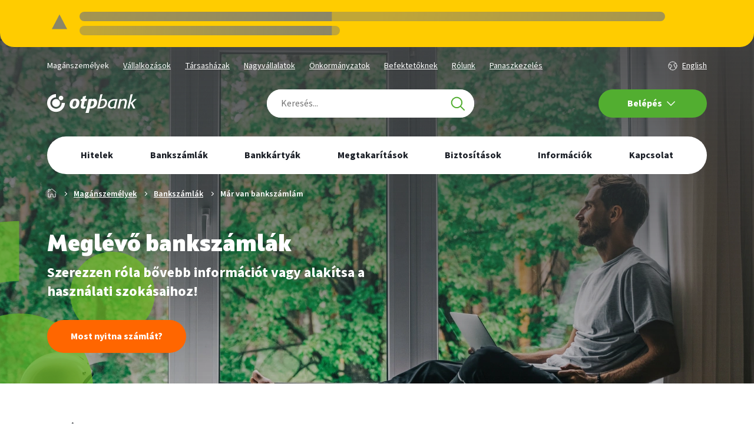

--- FILE ---
content_type: text/html;charset=UTF-8
request_url: https://www.otpbank.hu/portal/hu/bankszamlak/mar-van-szamlam
body_size: 110276
content:
<!DOCTYPE html>
<html lang="hu" class="responsiveFrame"><head><meta xmlns:sw="shiwa" charset="UTF-8" /><meta xmlns:sw="shiwa" http-equiv="X-UA-Compatible" content="IE=edge" /><meta xmlns:sw="shiwa" name="description" content="Szeretne bővebb információt kapni meglévő számlájáról, a kapcsolódó szolgáltatásokról?" /><meta xmlns:sw="shiwa" name="keywords" content="Bázis, Smart, Junior, Alap, Jump, Net, Prémium Plusz, Tempó, EU, Devizaszámla, Osztálypénz, Grátisz, Munkáltató, Már van bankszámlám" /><meta xmlns:sw="shiwa" name="viewport" content="width=device-width, initial-scale=1.0, user-scalable=no" /><meta xmlns:sw="shiwa" name="format-detection" content="telephone=no" /><meta xmlns:sw="shiwa" name="theme-color" content="#52ae30" /><meta xmlns:sw="shiwa" name="msapplication-navbutton-color" content="#52ae30" /><meta xmlns:sw="shiwa" name="apple-mobile-web-app-capable" content="yes" /><meta xmlns:sw="shiwa" name="apple-mobile-web-app-status-bar-style" content="#52ae30" /><meta xmlns:sw="shiwa" name="cms-repository-url" content="sw://portal/A/AV9EL/0xGGrSPmTYq2q6JrhVZG3A/v24" /><meta xmlns:sw="shiwa" property="og:url" content="https://www.otpbank.hu/portal/hu/bankszamlak/mar-van-szamlam" /><meta xmlns:sw="shiwa" property="og:type" content="article" /><meta xmlns:sw="shiwa" property="og:title" content="Meglévő bankszámlák" /><meta xmlns:sw="shiwa" property="og:description" content="Szerezzen róla bővebb információt vagy alakítsa a használati szokásaihoz!" /><meta xmlns:sw="shiwa" property="og:image" content="https://www.otpbank.hu/static/portal/sw/pic/Bankszamla-marvan-newhero/Bankszamla-marvan-1920x600@2x.webp" /><meta xmlns:sw="shiwa" property="og:locale" content="hu_HU" /><meta xmlns:sw="shiwa" name="facebook-domain-verification" content="sliubd104xr19qr0oyyg45sc497sp3" /><meta xmlns:sw="shiwa" name="google-site-verification" content="gCYDZyktAAAkJCrsgu4IXBXB0vMxJlRzoahmFGVpi7A" /><meta xmlns:sw="shiwa" id="tiny-url" name="tinyurl" content="https://www.otpbank.hu/abc/1028" /><title xmlns:sw="shiwa">OTP Bank - Már van bankszámlám</title><link xmlns:sw="shiwa" rel="icon" href="/favicon.ico" type="image/x-icon" /><link xmlns:sw="shiwa" rel="shortcut icon" href="/favicon.ico" type="image/x-icon" /><link xmlns:sw="shiwa" rel="canonical" href="https://www.otpbank.hu/portal/hu/bankszamlak/ujat-szeretnek" /><link xmlns:sw="shiwa" rel="stylesheet" media="all" type="text/css" charset="utf-8" href="/static/portal/frame/frame-portal.c1a46e44be5b5af25b18.bundle.css" /><link rel="preload" href="/static/portal/assets/font/SourceSansPro-Regular.woff2" as="font" type="font/woff2" crossorigin="anonymous" /><link rel="preload" href="/static/portal/assets/font/SourceSansPro-RegularIt.woff2" as="font" type="font/woff2" crossorigin="anonymous" /><link rel="preload" href="/static/portal/assets/font/SourceSansPro-Semibold.woff2" as="font" type="font/woff2" crossorigin="anonymous" /><link rel="preload" href="/static/portal/assets/font/SourceSansPro-SemiboldIt.woff2" as="font" type="font/woff2" crossorigin="anonymous" /><link rel="preload" href="/static/portal/assets/font/SourceSansPro-Bold.woff2" as="font" type="font/woff2" crossorigin="anonymous" /><link rel="preload" href="/static/portal/assets/font/SourceSansPro-BoldIt.woff2" as="font" type="font/woff2" crossorigin="anonymous" /><link rel="preload" href="/static/portal/assets/font/SourceSansPro-Black.woff2" as="font" type="font/woff2" crossorigin="anonymous" /><link rel="preload" href="/static/portal/assets/font/SourceSansPro-BlackIt.woff2" as="font" type="font/woff2" crossorigin="anonymous" /><link rel="preload" href="/static/portal/assets/font/Squad-Heavy.woff2" as="font" type="font/woff2" crossorigin="anonymous" /><link rel="preload" href="/static/portal/assets/font/Squad-HeavyItalic.woff2" as="font" type="font/woff2" crossorigin="anonymous" /><link rel="stylesheet" type="text/css" media="all" href="/static/portal/layouts/AV9EL/layout.64ac29802022a16662c6.bundle.css" /><script xmlns:sw="shiwa" defer="" src="/static/portal/common/common.1cfd72f1076e9fbfb854.bundle.js"></script><script xmlns:sw="shiwa" defer="" src="/static/portal/frame/frame-portal.8594a56c10760170a040.bundle.js"></script><script nomodule="" type="text/javascript" src="/static/commons/ie-fallback/ie-fallback.bundle.js" defer=""></script><script defer="" src="/static/portal/layouts/AV9EL/layout.a385c9e74f25299423bf.bundle.js"></script><script defer="" type="text/javascript" src="/static/portal/applications/tiny-url.15e3f76b2df78f6f60af.bundle.js"></script><script type="module" src="/chat2/js/chat-otp-client.js" defer=""></script><script>
		var dataLayer = dataLayer || [];
		dataLayer.push({
			"hasPersonalisation": false 
		})
	</script><script xmlns:sw="sw" type="text/javascript">
				var loadGtms = function (gtmIds) {
					for (var i = 0; i < gtmIds.length; i++) {
						(function (w, d, s, l, i) {
							w[l] = w[l] || [];
							w[l].push({ 'gtm.start': new Date().getTime(), event: 'gtm.js' });
							var f = d.getElementsByTagName(s)[0],
								j = d.createElement(s),
								dl = l != 'dataLayer' ? '&amp;l=' + l : '';
							j.async = true;
							j.src = 'https://www.googletagmanager.com/gtm.js?id=' + i + dl;
							f.parentNode.insertBefore(j, f);
						})(window, document, 'script', 'dataLayer', gtmIds[i]);
					}
				};
			
						window.onload = function () {
							var xhr = new XMLHttpRequest();
							var site = 'portal';
							xhr.open('GET', '/gtm/api/site/containers?site=' + site + '&uri=' + encodeURIComponent(window.location.href) + '&layoutId=' + 'AV9EL');
							xhr.onload = function () {
								if (xhr.status === 200) {
									if (xhr.responseText) {
										loadGtms(JSON.parse(xhr.responseText));
									}
								} else {
									console.error('Request failed.  Returned status of ' + xhr.status);
								}
							};
							xhr.send();
						};
					
						console.log('Static gtm');
					</script><script type="text/javascript" src="/static/commons/gdpr-consent/gdpr-consent.bundle.js?t=1769180136926" defer=""></script></head><body class="av9el  " data-gtm-layoutid="av9el" data-gtm-page="portal-hu-bankszamlak-mar-van-szamlam"><script xmlns:sw="shiwa">
			var context = {
			layout: 'AV9EL',
			
				segment: '/portal/hu/maganszemelyek',
				service: '/portal/hu/OTPdirekt/Belepes',
			
			responsiveFrame: true,
			activeMenuId: '0xGGrSPmTYq2q6JrhVZG3A',
			webSales: false,
			direktLogin: '/portal/hu/OTPdirekt/Belepes'
			};
			</script><script xmlns:sw="shiwa">
			window.context.defaultFragments = {
				
			}
		</script><script>
			context.mobileMenu = {
			"segments": [
			
		
		{
		"name": "Magánszemélyek",
		"url": "/portal/hu/maganszemelyek",
		
			"menuItems": [
			
		
		{
		"name": "Hitelek",
		"url": "/portal/hu/hitelek",
		
			"menuItems": [
			
		
		{
		"name": "Hitelek főoldal",
		"url": "/portal/hu/hitelek",
		
		},
		
		{
		"name": "Lakáshitelek",
		"url": "/portal/hu/lakashitel",
		
			"menuItems": [
			
		
		{
		"name": "Otthon Start Lakáshitel",
		"url": "/portal/hu/lakashitel/lakastamogatasok/otthon-start-program"
		},
		
		{
		"name": "CSOK Plusz Lakáshitel",
		"url": "/portal/hu/lakashitel/lakastamogatasok/csok-plusz"
		},
		
		{
		"name": "Zöld Lakáshitelek",
		"url": "/portal/hu/lakashitel/zold-lakashitel"
		},
		
		{
		"name": "Használt lakás vásárlásához",
		"url": "/portal/hu/lakashitel/hasznalt-lakas"
		},
		
		{
		"name": "Új lakás vásárlásához",
		"url": "/portal/hu/lakashitel/uj-lakas-vasarlas"
		},
		
		{
		"name": "Otthontámogatás közszolgálati dolgozóknak",
		"url": "/portal/hu/lakashitel#kozszolgtam"
		},
		
		{
		"name": "Nyugdíjpénztári megtakarítás lakáscélra",
		"url": "/portal/hu/lakashitel#ONYP"
		},
		
		{
		"name": "További hitelcélok",
		"url": "/portal/hu/lakashitel"
		},
		
		{
		"name": "Hirdetmények, üzletszabályzatok",
		"url": "/portal/hu/kondiciok/maganszemelyek/lakashitel"
		}
			]
		},
		
		{
		"name": "Szabad felhasználású hitelek",
		"url": "/portal/hu/szabad-felhasznalasu-hitelek",
		
			"menuItems": [
			
		
		{
		"name": "Szabad felhasználású hitelek főoldal",
		"url": "/portal/hu/szabad-felhasznalasu-hitelek"
		},
		
		{
		"name": "Személyi kölcsön",
		"url": "/portal/hu/szabad-felhasznalasu-hitelek/szemelyi-kolcson"
		},
		
		{
		"name": "Felújítási személyi kölcsön",
		"url": "/portal/hu/szabad-felhasznalasu-hitelek/szemelyi-kolcson-otthon"
		},
		
		{
		"name": "Folyószámlahitel",
		"url": "/portal/hu/szabad-felhasznalasu-hitelek/folyoszamlahitel"
		},
		
		{
		"name": "Babaváró kölcsön",
		"url": "/portal/hu/szabad-felhasznalasu-hitelek/babavaro"
		},
		
		{
		"name": "Hitelkártyák",
		"url": "/portal/hu/hitelkartyak"
		},
		
		{
		"name": "Jelzáloghitelek",
		"url": "/portal/hu/szabad-felhasznalasu-hitelek/jelzaloghitel"
		},
		
		{
		"name": "Áruhitel",
		"url": "/portal/hu/szabad-felhasznalasu-hitelek/aruhitel"
		},
		
		{
		"name": "Lombard hitel",
		"url": "/portal/hu/szabad-felhasznalasu-hitelek/lombard-hitel"
		},
		
		{
		"name": "Diákhitel",
		"url": "/portal/hu/bankszamlak/ujat-szeretnek/otp-diakhitel-szamla"
		},
		
		{
		"name": "Hirdetmények, üzletszabályzatok",
		"url": "/portal/hu/kondiciok/maganszemelyek/szabad-felhasznalasu-hitelek"
		}
			]
		},
		
		{
		"name": "Gépjárműlízing",
		"url": "/portal/hu/egyeb-finanszirozas/gepjarmulizing#ONYP",
		
		},
		
		{
		"name": "Átállás elektronikus levelezésre",
		"url": "/portal/hu/hitelek/elektronikus-levelezes",
		
		}
			]
		},
		
		{
		"name": "Bankszámlák",
		"url": "/portal/hu/bankszamlak",
		
			"menuItems": [
			
		
		{
		"name": "Bankszámlát nyitna?",
		"url": "/portal/hu/bankszamlak/ujat-szeretnek",
		
			"menuItems": [
			
		
		{
		"name": "Fiataloknak és pályakezdőknek",
		"url": "/portal/hu/junior/szamla"
		},
		
		{
		"name": "Rendszeres jövedelemmel rendelkezőknek",
		"url": "/portal/hu/bankszamlak/ujat-szeretnek"
		},
		
		{
		"name": "Prémium ügyfeleknek",
		"url": "/portal/hu/premium?rco-index=2"
		},
		
		{
		"name": "Devizaszámlák",
		"url": "/portal/hu/bankszamlak/ujat-szeretnek#deviza"
		},
		
		{
		"name": "További számlacsomagok",
		"url": "/portal/hu/bankszamlak/ujat-szeretnek#specialis"
		}
			]
		},
		
		{
		"name": "Már van bankszámlája?",
		"url": "/portal/hu/bankszamlak/mar-van-szamlam",
		
		},
		
		{
		"name": "Hirdetmények, üzletszabályzatok",
		"url": "/portal/hu/kondiciok/maganszemelyek/bankszamlak",
		
		}
			],
		"mobileAppList": {
		"title": "Ügyintézéshez ajánljuk",
		
		"list": [
		
		
		{
		"name": "OTP MobilBank",
		"url": "https://www.otpbank.hu/portal/hu/Uj-internet-mobilbank?MobilBank-index=1",
		"icon": "/static/portal/sw/pic/mobile-menu-app-icon-MB.svg"
		}
		]
	
		}
	
		},
		
		{
		"name": "Bankkártyák",
		"url": "/portal/hu/bankkartyak",
		
			"menuItems": [
			
		
		{
		"name": "Betéti kártyák",
		"url": "/portal/hu/bankkartyak/beteti-kartya",
		
		},
		
		{
		"name": "Hitelkártyák",
		"url": "/portal/hu/hitelkartyak",
		
		},
		
		{
		"name": "Prepaid kártyák",
		"url": "/portal/hu/bankkartyak/prepaid",
		
		},
		
		{
		"name": "Vásárlási kedvezmények",
		"url": "/portal/hu/bankkartyak/otpkedvezmeny-program",
		
		},
		
		{
		"name": "Elvesztette vagy ellopták bankkártyáját?",
		"url": "/portal/hu/bankkartyak/biztonsag#LETILTAS",
		
		},
		
		{
		"name": "Hogyan használja biztonságosan kártyáját?",
		"url": "/portal/hu/bankkartyak/biztonsag",
		
		},
		
		{
		"name": "Hirdetmények, üzletszabályzatok",
		"url": "/portal/hu/kondiciok/maganszemelyek/bankkartyak",
		
		}
			],
		"mobileAppList": {
		"title": "Ügyintézéshez ajánljuk",
		
		"list": [
		
		
		{
		"name": "OTP MobilBank",
		"url": "https://www.otpbank.hu/portal/hu/Uj-internet-mobilbank?MobilBank-index=1",
		"icon": "/static/portal/sw/pic/mobile-menu-app-icon-MB.svg"
		}
		]
	
		}
	
		},
		
		{
		"name": "Megtakarítások",
		"url": "/portal/hu/megtakaritas",
		
			"menuItems": [
			
		
		{
		"name": "Megtakarítások főoldal",
		"url": "/portal/hu/megtakaritas",
		
		},
		
		{
		"name": "Gépkocsinyeremény",
		"url": "/portal/hu/megtakaritas/forint-betetek/gepkocsinyeremeny",
		
		},
		
		{
		"name": "További betétek",
		"url": "/portal/hu/megtakaritas/betetek",
		
		},
		
		{
		"name": "Állampapírok",
		"url": "/portal/hu/megtakaritas/befektetes/allampapir",
		
		},
		
		{
		"name": "További értékpapírok",
		"url": "/portal/hu/megtakaritas/befektetes",
		
		},
		
		{
		"name": "OTP Global Markets szolgáltatások",
		"url": "/portal/hu/global-markets/maganszemely",
		
		},
		
		{
		"name": "OTP Global Markets hírek, elemzések",
		"url": "https://www.otpbank.hu/globalmarkets/hu/hir",
		
		},
		
		{
		"name": "Online értékpapír költségkalkulátor",
		"url": "/portal/hu/megtakaritas/ertekpapir/mifid/kalkulator",
		
		},
		
		{
		"name": "Hirdetmények, üzletszabályzatok",
		"url": "/portal/hu/kondiciok/maganszemelyek/megtakaritasok",
		
		}
			],
		"mobileAppList": {
		"title": "Ügyintézéshez ajánljuk",
		
		"list": [
		
		
		{
		"name": "OTP MobilBank",
		"url": "https://www.otpbank.hu/portal/hu/Uj-internet-mobilbank?MobilBank-index=1",
		"icon": "/static/portal/sw/pic/mobile-menu-app-icon-MB.svg"
		},
		
		{
		"name": "OTP SmartBróker",
		"url": "https://www.otpbank.hu/smartbroker/",
		"icon": "/static/portal/sw/pic/mobile-menu-app-icon-smartbroker.svg"
		},
		
		{
		"name": "OTP Gépkocsinyeremény",
		"url": "https://www.otpbank.hu/smartbank/GK_ios.html",
		"icon": "/static/portal/sw/pic/mobile-menu-app-icon-gepkocsi.svg"
		}
		]
	
		}
	
		},
		
		{
		"name": "Biztosítások",
		"url": "/portal/hu/biztositas",
		
			"menuItems": [
			
		
		{
		"name": "Biztosítást kötne?",
		"url": "/portal/hu/biztositas",
		
		},
		
		{
		"name": "Kárbejelentést tenne?",
		"url": "/portal/hu/biztositas/karbejelentes",
		
		}
			]
		},
		
		{
		"name": "Digitális bankolás",
		"url": "",
		
			"menuItems": [
			
		
		{
		"name": "Új mobilbank",
		"url": "/portal/hu/internet-mobilbank?MobilBank-index=1",
		
		},
		
		{
		"name": "Új internetbank",
		"url": "/portal/hu/internet-mobilbank?MobilBank-index=0",
		
		},
		
		{
		"name": "OTP SingleMarket",
		"url": "/portal/hu/otp-singlemarket",
		
		},
		
		{
		"name": "Hirdetmények, üzletszabályzatok",
		"url": "/portal/hu/kondiciok/maganszemelyek/digitalis-bankolas",
		
		}
			],
		"mobileAppList": {
		"title": "Ügyintézéshez ajánljuk",
		
		"list": [
		
		
		{
		"name": "OTP MobilBank",
		"url": "https://www.otpbank.hu/portal/hu/Uj-internet-mobilbank?MobilBank-index=1",
		"icon": "/static/portal/sw/pic/mobile-menu-app-icon-MB.svg"
		},
		
		{
		"name": "OTP SmartBróker",
		"url": "https://www.otpbank.hu/smartbroker/",
		"icon": "/static/portal/sw/pic/mobile-menu-app-icon-smartbroker.svg"
		}
		]
	
		}
	
		},
		
		{
		"name": "Egyéb információk",
		"url": "",
		
			"menuItems": [
			
		
		{
		"name": "Azonnali Fizetési szolgáltatás",
		"url": "/portal/hu/azonnali-fizetes",
		
		},
		
		{
		"name": "Qvik fizetés",
		"url": "/portal/hu/qvik-fizetes",
		
		},
		
		{
		"name": "Ügyfélajánló program",
		"url": "/portal/hu/bankszamlak/ajanloprogram",
		
		},
		
		{
		"name": "Qvik-kérelem szolgáltatás",
		"url": "/portal/hu/qvik-kerelem",
		
		},
		
		{
		"name": "Tudnivalók a PSD2-ről",
		"url": "/portal/hu/tudnivalok-psd2",
		
		},
		
		{
		"name": "Adathalász csalások",
		"url": "/portal/hu/adathalaszat",
		
		},
		
		{
		"name": "SZÉP-kártya kibocsátás átvétele",
		"url": "/portal/hu/hirek/szep-kartya-kibocsatas-atvetele",
		
		},
		
		{
		"name": "Hirdetmények, üzletszabályzatok",
		"url": "/portal/hu/kondiciok",
		
		},
		
		{
		"name": "Valuta és deviza árfolyamok",
		"url": "/portal/hu/arfolyamok/otp",
		
		},
		
		{
		"name": "Referencia kamatok, állampapírhozamok",
		"url": "/portal/hu/kondiciok/referencia-kamat",
		
		},
		
		{
		"name": "IBAN kalkulátor",
		"url": "/portal/hu/iban",
		
		}
			]
		},
		
		{
		"name": "Kapcsolat",
		"url": "/portal/hu/kapcsolat",
		
			"menuItems": [
			
		
		{
		"name": "Kapcsolat főoldal",
		"url": "/portal/hu/kapcsolat",
		
		},
		
		{
		"name": "Fiók- és ATM-kereső",
		"url": "/portal/hu/kapcsolat/fiokkereso",
		
		},
		
		{
		"name": "Bankfiókok pénztári működése",
		"url": "/portal/hu/bankfiokok-penztari-mukodese",
		
		},
		
		{
		"name": "Időpontfoglalás bankfiókba",
		"url": "/portal/hu/kapcsolat/idopontfoglalas",
		
		},
		
		{
		"name": "Tudásbázis",
		"url": "/portal/hu/tudasbazis",
		
		},
		
		{
		"name": "Panaszkezelés",
		"url": "/portal/hu/kapcsolat/panaszkezeles",
		
		}
			]
		}
			]
		},
		
		{
		"name": "Vállalkozások",
		"url": "/portal/hu/mkv",
		
			"menuItems": [
			
		
		{
		"name": "Számlavezetés",
		"url": "/portal/hu/mkv/szamlacsomagok",
		
		},
		
		{
		"name": "Üzleti kártyák",
		"url": "/portal/hu/mkv/uzleti-kartyak",
		
		},
		
		{
		"name": "Kedvezmények Mastercard üzleti kártyával",
		"url": "/portal/hu/mkv/kedvezmenyek-mc-uzleti-kartyaval",
		
		},
		
		{
		"name": "Hitelek",
		"url": "/portal/hu/mkv/hitelezes",
		
			"menuItems": [
			
		
		{
		"name": "Rövid lejáratú hitelek",
		"url": "/portal/hu/mkv/hitelezes/rovid-lejaratu",
		
		},
		
		{
		"name": "Hosszú lejáratú hitelek",
		"url": "/portal/hu/mkv/hitelezes/hosszu-lejaratu",
		
		},
		
		{
		"name": "Agrárhitelek",
		"url": "/portal/hu/mkv/hitelezes/agrarhitel",
		
		},
		
		{
		"name": "Faktoring",
		"url": "/portal/hu/kereskedelmi-faktoring/belfoldi",
		
		},
		
		{
		"name": "Gépjármű-, termelőeszköz- és flottalízing",
		"url": "/portal/hu/mkv/hitelezes/lizing",
		
		},
		
		{
		"name": "Forint vagy deviza garancia",
		"url": "/portal/hu/mkv/hitelezes/garancia",
		
		},
		
		{
		"name": "Kamatmentes Újraindítási Gyorskölcsön",
		"url": "/portal/hu/mkv/ujrainditasi-gyorskolcson",
		
		},
		
		{
		"name": "MFB Pont hitelek",
		"url": "/portal/hu/mfb-pontok",
		
		},
		
		{
		"name": "Fizetési moratórium",
		"url": "/portal/hu/mkv/hitelezes/fizetesi-moratorium",
		
		},
		
		{
		"name": "Demján Sándor Program",
		"url": "/portal/hu/mkv/demjan-sandor-program",
		
		}
			]
		},
		
		{
		"name": "Megtakarítások",
		"url": "/portal/hu/mkv/betetek",
		
		},
		
		{
		"name": "Biztosítások",
		"url": "/portal/hu/mkv/biztositas",
		
		},
		
		{
		"name": "Digitális bankolás",
		"url": "",
		
			"menuItems": [
			
		
		{
		"name": "Új vállalati internet- és mobilbank",
		"url": "/portal/hu/vallalati-internetbank",
		
		},
		
		{
		"name": "Electra Terminál",
		"url": "/portal/hu/vallalati-otpdirekt?OTPdirekt-index=2",
		
		},
		
		{
		"name": "Internetbank",
		"url": "/portal/hu/vallalati-otpdirekt",
		
		},
		
		{
		"name": "Mobilbank (OTP SmartBank)",
		"url": "",
		
		},
		
		{
		"name": "Telefonos szolgáltatás",
		"url": "/portal/hu/vallalati-otpdirekt?OTPdirekt-index=4",
		
		},
		
		{
		"name": "SMS",
		"url": "/portal/hu/vallalati-otpdirekt?OTPdirekt-index=5",
		
		}
			]
		},
		
		{
		"name": "Kártyaelfogadás és internetes kártyaelfogadás",
		"url": "/portal/hu/kartyaelfogadas",
		
			"menuItems": [
			
		
		{
		"name": "Még nincs POS-terminálom",
		"url": "/portal/hu/kartyaelfogadas/pos-uj",
		
		},
		
		{
		"name": "Webshophoz szeretnék fizetési megoldást",
		"url": "/portal/hu/kartyaelfogadas/simplepay",
		
		},
		
		{
		"name": "Már rendelkezem üzletemben POS-terminállal",
		"url": "/portal/hu/kartyaelfogadas/meglevo-ugyfel",
		
		}
			]
		},
		
		{
		"name": "OTP Global Markets szolgáltatások",
		"url": "/portal/hu/global-markets/vallalat",
		
		},
		
		{
		"name": "OTP Gondoskodó Munkáltató Program",
		"url": "/portal/hu/gmp",
		
		},
		
		{
		"name": "Vállalkozói ügyfél-átvilágítás",
		"url": "/portal/hu/vallalkozoi-ugyfelatvilagitas",
		
		},
		
		{
		"name": "Vállalkozások pénzügyei",
		"url": "/portal/hu/mkv/hub",
		
			"menuItems": [
			
		
		{
		"name": "Vállalkozást indítanék",
		"url": "/portal/hu/mkv/hub/vallalkozom",
		
		},
		
		{
		"name": "Kezdő vállalkozásom van",
		"url": "/portal/hu/mkv/hub/kezdo-vallalkozas",
		
		},
		
		{
		"name": "Fejlődő vállalkozásom van",
		"url": "/portal/hu/mkv/hub/fejlodo-vallalkozas",
		
		}
			]
		},
		
		{
		"name": "Kondíciók",
		"url": "/portal/hu/kondiciok",
		
		},
		
		{
		"name": "Kapcsolat",
		"url": "/portal/hu/kapcsolat",
		
			"menuItems": [
			
		
		{
		"name": "Kapcsolat főoldal",
		"url": "/portal/hu/kapcsolat",
		
		},
		
		{
		"name": "Fiók- és ATM-kereső",
		"url": "/portal/hu/kapcsolat/fiokkereso",
		
		},
		
		{
		"name": "Időpontfoglalás bankfiókba",
		"url": "/portal/hu/kapcsolat/idopontfoglalas",
		
		},
		
		{
		"name": "Panaszkezelés",
		"url": "/portal/hu/kapcsolat/panaszkezeles",
		
		}
			]
		}
			]
		},
		
		{
		"name": "Társasházak",
		"url": "/portal/hu/tarsashaz",
		
			"menuItems": [
			
		
		{
		"name": "Számlavezetés",
		"url": "/portal/hu/tarsashaz/szamlavezetes",
		
		},
		
		{
		"name": "Hitelek",
		"url": "/portal/hu/tarsashaz/hitelek",
		
		},
		
		{
		"name": "Megtakarítások",
		"url": "/portal/hu/mkv/betetek",
		
		},
		
		{
		"name": "Digitális bankolás",
		"url": "",
		
			"menuItems": [
			
		
		{
		"name": "Új vállalati internet- és mobilbank",
		"url": "/portal/hu/vallalati-internetbank",
		
		},
		
		{
		"name": "Electra Terminál",
		"url": "/portal/hu/vallalati-otpdirekt?OTPdirekt-index=2",
		
		},
		
		{
		"name": "Internetbank",
		"url": "/portal/hu/vallalati-otpdirekt",
		
		},
		
		{
		"name": "Mobilbank (OTP SmartBank)",
		"url": "",
		
		},
		
		{
		"name": "Telefonos szolgáltatás",
		"url": "/portal/hu/vallalati-otpdirekt?OTPdirekt-index=4",
		
		},
		
		{
		"name": "SMS",
		"url": "/portal/hu/vallalati-otpdirekt?OTPdirekt-index=5",
		
		}
			]
		},
		
		{
		"name": "Kondíciók",
		"url": "/portal/hu/kondiciok",
		
		}
			]
		},
		
		{
		"name": "Nagyvállalatok",
		"url": "/portal/hu/knv",
		
			"menuItems": [
			
		
		{
		"name": "Vállalati tanácsadóink",
		"url": "/portal/hu/knv/tanacsadok",
		
		},
		
		{
		"name": "Számlavezetés",
		"url": "/portal/hu/knv/szamlavezetes",
		
		},
		
		{
		"name": "Üzleti kártyák",
		"url": "/portal/hu/knv/szamlavezetes/uzleti-kartyak",
		
		},
		
		{
		"name": "Finanszírozás",
		"url": "/portal/hu/knv/finanszirozas",
		
		},
		
		{
		"name": "Faktoring",
		"url": "/portal/hu/kereskedelmi-faktoring",
		
		},
		
		{
		"name": "Befektetések",
		"url": "/portal/hu/knv/befektetesek",
		
		},
		
		{
		"name": "Digitális bankolás",
		"url": "",
		
			"menuItems": [
			
		
		{
		"name": "Új vállalati internet- és mobilbank",
		"url": "/portal/hu/vallalati-internetbank",
		
		},
		
		{
		"name": "Electra Terminál",
		"url": "/portal/hu/vallalati-otpdirekt?OTPdirekt-index=2",
		
		},
		
		{
		"name": "Internetbank",
		"url": "/portal/hu/vallalati-otpdirekt",
		
		},
		
		{
		"name": "Mobilbank (OTP SmartBank)",
		"url": "",
		
		},
		
		{
		"name": "Telefonos szolgáltatás",
		"url": "/portal/hu/vallalati-otpdirekt?OTPdirekt-index=4",
		
		},
		
		{
		"name": "SMS",
		"url": "/portal/hu/vallalati-otpdirekt?OTPdirekt-index=5",
		
		}
			]
		},
		
		{
		"name": "Kártyaelfogadás és internetes kártyaelfogadás",
		"url": "/portal/hu/kartyaelfogadas",
		
			"menuItems": [
			
		
		{
		"name": "Még nincs POS-terminálom",
		"url": "/portal/hu/kartyaelfogadas/pos-uj",
		
		},
		
		{
		"name": "Webshophoz szeretnék fizetési megoldást",
		"url": "/portal/hu/kartyaelfogadas/simplepay",
		
		},
		
		{
		"name": "Már rendelkezem üzletemben POS-terminállal",
		"url": "/portal/hu/kartyaelfogadas/meglevo-ugyfel",
		
		}
			]
		},
		
		{
		"name": "OTP Global Markets szolgáltatások",
		"url": "/portal/hu/global-markets/vallalat",
		
		},
		
		{
		"name": "Külkereskedelmi ügyletek",
		"url": "/portal/hu/knv/kulkereskedelmi-ugyletek",
		
		},
		
		{
		"name": "Cash-management",
		"url": "/portal/hu/knv/szamlavezetes/cash-management",
		
		},
		
		{
		"name": "VideóBankon keresztüli azonosítás",
		"url": "/portal/hu/knv/videobanki-azonositas",
		
		},
		
		{
		"name": "OTP Gondoskodó Munkáltató Program",
		"url": "/portal/hu/gmp",
		
		},
		
		{
		"name": "Kondíciók",
		"url": "/portal/hu/kondiciok",
		
		},
		
		{
		"name": "Kapcsolat",
		"url": "/portal/hu/kapcsolat",
		
			"menuItems": [
			
		
		{
		"name": "Kapcsolat főoldal",
		"url": "/portal/hu/kapcsolat",
		
		},
		
		{
		"name": "Fiók- és ATM-kereső",
		"url": "/portal/hu/kapcsolat/fiokkereso",
		
		},
		
		{
		"name": "Panaszkezelés",
		"url": "/portal/hu/kapcsolat/panaszkezeles",
		
		}
			]
		}
			]
		},
		
		{
		"name": "Önkormányzatok",
		"url": "/portal/hu/onkormanyzat",
		
			"menuItems": [
			
		
		{
		"name": "Finanszírozás",
		"url": "/portal/hu/onkormanyzat/finanszirozas",
		
		},
		
		{
		"name": "Számlavezetés",
		"url": "/portal/hu/onkormanyzat/szamlavezetes",
		
		},
		
		{
		"name": "Faktoring",
		"url": "/portal/hu/kereskedelmi-faktoring",
		
		},
		
		{
		"name": "Befektetések",
		"url": "/portal/hu/onkormanyzat/befektetesek",
		
		},
		
		{
		"name": "OTP Global Markets szolgáltatások",
		"url": "/portal/hu/global-markets/intezmeny",
		
		},
		
		{
		"name": "Önkormányzati tanácsadóink",
		"url": "/portal/hu/onkormanyzat/tanacsadok",
		
		},
		
		{
		"name": "Digitális bankolás",
		"url": "",
		
			"menuItems": [
			
		
		{
		"name": "Új vállalati internet- és mobilbank",
		"url": "/portal/hu/vallalati-internetbank",
		
		},
		
		{
		"name": "Electra Terminál",
		"url": "/portal/hu/vallalati-otpdirekt?OTPdirekt-index=2",
		
		},
		
		{
		"name": "Internetbank",
		"url": "/portal/hu/vallalati-otpdirekt",
		
		},
		
		{
		"name": "Mobilbank (OTP SmartBank)",
		"url": "",
		
		},
		
		{
		"name": "Telefonos szolgáltatás",
		"url": "/portal/hu/vallalati-otpdirekt?OTPdirekt-index=4",
		
		},
		
		{
		"name": "SMS",
		"url": "/portal/hu/vallalati-otpdirekt?OTPdirekt-index=5",
		
		}
			]
		},
		
		{
		"name": "VidóBanki azonosítás",
		"url": "/portal/hu/onkormanyzat/videobanki-azonositas",
		
		},
		
		{
		"name": "Kondíciók",
		"url": "/portal/hu/kondiciok",
		
		},
		
		{
		"name": "Kapcsolat",
		"url": "/portal/hu/kapcsolat",
		
			"menuItems": [
			
		
		{
		"name": "Kapcsolat főoldal",
		"url": "/portal/hu/kapcsolat",
		
		},
		
		{
		"name": "Fiók- és ATM-kereső",
		"url": "/portal/hu/kapcsolat/fiokkereso",
		
		},
		
		{
		"name": "Panaszkezelés",
		"url": "/portal/hu/kapcsolat/panaszkezeles",
		
		}
			]
		}
			]
		},
		
		{
		"name": "Befektetőknek",
		"url": "/portal/hu/befektetoknek",
		
			"menuItems": [
			
		
		{
		"name": "Közlemények",
		"url": "/portal/hu/ir/kozlemenyek",
		
		},
		
		{
		"name": "Események",
		"url": "/portal/hu/ir-esemenyek",
		
			"menuItems": [
			
		
		{
		"name": "Pénzügyi naptár",
		"url": "/portal/hu/ir-penzugyi-naptar",
		
		},
		
		{
		"name": "Befektetői Kapcsolatok Naptár",
		"url": "/portal/hu/ir-befektetoi-kapcsolatok-naptar",
		
		},
		
		{
		"name": "Közgyűlés",
		"url": "/portal/hu/ir-kozgyules",
		
		},
		
		{
		"name": "Prezentációk",
		"url": "/portal/hu/ir-prezentaciok",
		
		}
			]
		},
		
		{
		"name": "Jelentések",
		"url": "/portal/hu/ir-jelentesek",
		
			"menuItems": [
			
		
		{
		"name": "Éves jelentés",
		"url": "/portal/hu/ir-eves-jelentes",
		
		},
		
		{
		"name": "Tőzsdei jelentések, időközi vezetőségi beszámolók, tájékoztatók",
		"url": "/portal/hu/ir-tozsdei-jelentesek",
		
		},
		
		{
		"name": "IFRS jelentések",
		"url": "/portal/hu/ir-ifrs-jelentesek",
		
		},
		
		{
		"name": "Kiemelt adatok",
		"url": "/portal/hu/ir-kiemelt-adatok",
		
		},
		
		{
		"name": "Fenntarthatósági jelentések",
		"url": "/portal/hu/ir-fenntarthatosagi-jelentesek",
		
		},
		
		{
		"name": "Felelős társaságirányítási jelentések",
		"url": "/portal/hu/ir-tarsasagiranyitasi-jelentesek",
		
		},
		
		{
		"name": "Elemzői háttéranyagok",
		"url": "/portal/hu/ir-jelentesek#elemzoi",
		
		},
		
		{
		"name": "Nyilvánosságra hozatal (Basel II szerint)",
		"url": "/portal/hu/ir-jelentesek/nyilvanos",
		
		}
			]
		},
		
		{
		"name": "Részvény és részvényesi információk",
		"url": "/portal/hu/ir-reszveny-reszvenyesi",
		
			"menuItems": [
			
		
		{
		"name": "Általános részvénytörténet",
		"url": "/portal/hu/ir-altalanos-reszvenytortenet",
		
		},
		
		{
		"name": "Részvényadatok",
		"url": "/portal/hu/ir-reszvenyadatok",
		
		},
		
		{
		"name": "Saját részvény-állomány",
		"url": "/portal/hu/ir-sajatreszveny",
		
		},
		
		{
		"name": "Tulajdonosi struktúra",
		"url": "/portal/hu/ir-tulajdonosi-struktura",
		
		},
		
		{
		"name": "Osztalékfizetés",
		"url": "/portal/hu/ir-osztalekfizetes",
		
		},
		
		{
		"name": "Elemzők és elemzői konszenzus",
		"url": "/portal/hu/ir-elemzok",
		
		},
		
		{
		"name": "Továbbiak",
		"url": "/portal/hu/ir-reszveny-reszvenyesi",
		
		}
			]
		},
		
		{
		"name": "ESG",
		"url": "/portal/hu/ir/esg",
		
		},
		
		{
		"name": "Társaságirányítás",
		"url": "/portal/hu/ir-tarsasagiranyitas",
		
			"menuItems": [
			
		
		{
		"name": "Felső vezetés, Igazgatóság",
		"url": "/portal/hu/ir-igazgatosag",
		
		},
		
		{
		"name": "Felügyelő Bizottság, Audit Bizottság és egyéb bizottságok",
		"url": "/portal/hu/ir-felugyelo-bizottsag",
		
		},
		
		{
		"name": "Szervezeti felépítés",
		"url": "/portal/hu/ir-tarsasagiranyitas/szervezeti-abra",
		
		},
		
		{
		"name": "Letölthető dokumentumok",
		"url": "/portal/hu/ir-tarsasagiranyitas#Dokumentumok",
		
		}
			]
		},
		
		{
		"name": "Kötvény és kötvényesi információk",
		"url": "/portal/hu/ir-kotvenyprogram",
		
			"menuItems": [
			
		
		{
		"name": "Finanszírozási stratégia",
		"url": "/portal/hu/ir-finanszirozasi-strategia",
		
		},
		
		{
		"name": "Tőkepiaci források",
		"url": "/portal/hu/ir-kibocsatasok",
		
		},
		
		{
		"name": "Minősítések",
		"url": "/portal/hu/ir-minositesek",
		
		},
		
		{
		"name": "Ország minősítések",
		"url": "/portal/hu/ir-orszagminositesek",
		
		},
		
		{
		"name": "Prezentációk",
		"url": "/portal/hu/ir-kotveny-prezentacio",
		
		}
			]
		}
			]
		}
			]
			}
		</script><header xmlns:v-bind="vue" v-bind:aria-hidden="ariaHide" v-cloak="" v-bind:class="{'opened': toggledSection != null}"><Slayer></Slayer><notification></notification><div class="navbar"><sectionbar v-bind:segments="{en: [ {name: 'Retail banking', href: '/portal/en/retail', active: ''}, {name: 'Corporate banking', href: '/portal/en/corporate', active: ''}, {name: 'Investor relations', href: '/portal/en/investor-relations', active: ''}, {name: 'OTP Group Global Securities Services', href: '/portal/en/gss', active: ''}, {name: 'Complaint Handling', href: '/portal/en/contact-us/complaint', active: ''}, ], hu: [ {name: 'Magánszemélyek', href: '/portal/hu/maganszemelyek', active: 'true'}, {name: 'Vállalkozások', href: '/portal/hu/mkv', active: ''}, {name: 'Társasházak', href: '/portal/hu/tarsashaz', active: ''}, {name: 'Nagyvállalatok', href: '/portal/hu/knv', active: ''}, {name: 'Önkormányzatok', href: '/portal/hu/onkormanyzat', active: ''}, {name: 'Befektetőknek', href: '/portal/hu/befektetoknek', active: ''}, {name: 'Rólunk', href: '/portal/hu/rolunk', active: ''}, {name: 'Panaszkezelés', href: '/portal/hu/kapcsolat/panaszkezeles', active: ''}, ]}" login-button-group="edited" v-bind:login-services="[ {name: 'Lakossági internetbank', mobileName: 'Lakossági mobilbank', href: 'https://internetbank.otpbank.hu/', hrefAndroid: 'https://retail.digital.otpbank.hu/WSgJ?af_web_dp=https%3A%2F%2Finternetbank.otpbank.hu%2Ffooldal&amp;af_xp=custom&amp;pid=otp&amp;deep_link_value=HOME', hrefIos: 'https://retail.digital.otpbank.hu/WSgJ?af_web_dp=https%3A%2F%2Finternetbank.otpbank.hu%2Ffooldal&amp;af_xp=custom&amp;pid=otp&amp;deep_link_value=HOME', target: '_blank', hide: null}, {name: 'Új vállalati internetbank', mobileName: 'Új vállalati mobilbank', href: 'https://business.internetbank.otpbank.hu/', hrefAndroid: 'https://business.internetbank.otpbank.hu/', hrefIos: 'https://business.internetbank.otpbank.hu/', target: '_blank', hide: null}, {name: 'OTPdirekt vállalatoknak', mobileName: 'OTPdirekt vállalatoknak', href: '/portal/hu/OTPdirekt/Belepes', hrefAndroid: 'https://www.otpbank.hu/portal/hu/OTPdirekt/Belepes', hrefIos: 'https://www.otpbank.hu/portal/hu/OTPdirekt/Belepes', target: '_self', hide: null}, {name: 'OTP SingleMarket', mobileName: 'OTP SingleMarket', href: 'https://singlemarket.otpbank.hu/login?redirectUri=/', hrefAndroid: 'https://singlemarket.otpbank.hu/login?redirectUri=/', hrefIos: 'https://singlemarket.otpbank.hu/login?redirectUri=/', target: '_blank', hide: null} ]" v-bind:main-links="{ en: '/portal/hu/maganszemelyek', hu:'/portal/en/retail' }"></sectionbar><searchbar login-button-group="edited" v-bind:login-services="[ {name: 'Lakossági internetbank', mobileName: 'Lakossági mobilbank', href: 'https://internetbank.otpbank.hu/', hrefAndroid: 'https://retail.digital.otpbank.hu/WSgJ?af_web_dp=https%3A%2F%2Finternetbank.otpbank.hu%2Ffooldal&amp;af_xp=custom&amp;pid=otp&amp;deep_link_value=HOME', hrefIos: 'https://retail.digital.otpbank.hu/WSgJ?af_web_dp=https%3A%2F%2Finternetbank.otpbank.hu%2Ffooldal&amp;af_xp=custom&amp;pid=otp&amp;deep_link_value=HOME', target: '_blank', hide: null}, {name: 'Új vállalati internetbank', mobileName: 'Új vállalati mobilbank', href: 'https://business.internetbank.otpbank.hu/', hrefAndroid: 'https://business.internetbank.otpbank.hu/', hrefIos: 'https://business.internetbank.otpbank.hu/', target: '_blank', hide: null}, {name: 'OTPdirekt vállalatoknak', mobileName: 'OTPdirekt vállalatoknak', href: '/portal/hu/OTPdirekt/Belepes', hrefAndroid: 'https://www.otpbank.hu/portal/hu/OTPdirekt/Belepes', hrefIos: 'https://www.otpbank.hu/portal/hu/OTPdirekt/Belepes', target: '_self', hide: null}, {name: 'OTP SingleMarket', mobileName: 'OTP SingleMarket', href: 'https://singlemarket.otpbank.hu/login?redirectUri=/', hrefAndroid: 'https://singlemarket.otpbank.hu/login?redirectUri=/', hrefIos: 'https://singlemarket.otpbank.hu/login?redirectUri=/', target: '_blank', hide: null} ]" search-page-url="/portal/hu/kereses" branch-atm-page-url="/portal/hu/kapcsolat/fiokkereso" v-bind:home-links="{ en: '/portal/en/retail', hu:'/portal/hu/maganszemelyek', junior:'/portal/hu/junior' }" v-bind:is-junior="false"><template slot="otp-svg"><svg xmlns="http://www.w3.org/2000/svg" width="152" height="48" viewBox="0 0 152 32" fill="none">
<path fill-rule="evenodd" clip-rule="evenodd" d="M47.5463 11.0911C46.1097 11.0911 44.4825 11.8216 43.5444 16.2818C42.5013 21.2422 44.5817 21.5593 45.5901 21.5593C46.5071 21.5593 48.4595 21.0591 49.4304 16.3098C50.1117 12.9858 49.5699 11.0911 47.5463 11.0911ZM54.6849 16.3098C53.3715 23.8155 48.7065 24.7745 44.7584 24.7745C40.8604 24.7745 37.2702 22.0856 38.2854 16.2713C39.0793 11.7282 41.7726 7.52335 48.3226 7.84524C52.8904 8.06883 55.5769 11.2029 54.6849 16.3098Z" fill="white"></path>
<path fill-rule="evenodd" clip-rule="evenodd" d="M64.6322 24.1309L64.3868 24.3748C63.4082 24.5598 62.2593 24.7121 61.6358 24.7121C59.3273 24.7121 55.9412 24.3632 57.373 18.5306C58.343 14.5888 59.0377 11.6398 59.0377 11.6398L56.8986 11.7015L56.7148 11.4576L57.602 8.36399L57.8157 8.21172H59.8325L60.7197 4.26228L60.9324 4.04929C63.2264 3.52886 63.8374 3.37466 65.9466 2.76172L66.1294 2.94676L64.7842 8.2734L67.9029 8.21172L68.0241 8.42567C67.5969 9.71228 67.4737 10.0496 67.0773 11.4875L66.8338 11.7015L64.0212 11.6398C64.0212 11.6398 63.4496 14.0164 62.65 17.324C61.7859 20.8985 62.241 20.7183 63.1051 21.0585C63.8441 21.3515 64.8141 20.9766 65.3645 20.7935L65.5492 20.9486L64.6322 24.1309Z" fill="white"></path>
<path fill-rule="evenodd" clip-rule="evenodd" d="M73.2161 21.0714C74.6642 21.2439 76.2423 20.7649 77.3114 19.8753C78.5334 18.8355 79.6342 16.6931 79.6342 14.3666C79.6342 11.7934 77.984 11.4888 77.373 11.4888C76.4877 11.4888 75.8132 11.9476 75.1713 12.3755L73.2161 21.0714ZM75.6922 9.34547C76.488 8.79517 77.8014 7.87575 79.7875 7.87575C82.8446 7.87575 84.8922 10.1704 84.8922 14.0592C84.8922 16.2642 84.1282 18.8663 82.5386 20.7948C79.5123 24.4995 75.6922 24.4676 72.4514 24.4676L70.7126 31.7844L70.498 31.9367C69.7946 31.9367 69.122 31.9088 68.4196 31.9088C67.3794 31.9088 66.4624 31.9685 65.3327 32.0003L65.1797 31.7844C65.1797 31.7844 66.2555 28.5405 67.5959 22.9613C69.0036 17.1075 70.319 10.2495 70.4345 8.85299L70.6481 8.64097L75.875 7.78516L76.0579 7.99814L75.6922 9.34547Z" fill="white"></path>
<path fill-rule="evenodd" clip-rule="evenodd" d="M88.8988 22.0192C90.6299 22.1002 93.1779 22.0491 95.1649 20.7028C97.4272 19.1396 98.4982 16.416 98.4982 14.4557C98.4982 11.6715 96.8152 10.5988 94.858 10.5988C93.3001 10.5988 92.2003 11.2734 91.2217 11.8854C91.2217 11.8854 89.0884 21.2675 88.8988 22.0192ZM85.1699 24.2527C85.373 23.3237 86.6912 17.8852 88.0364 11.7683C89.1902 6.52166 89.9927 3.24684 90.2746 0.801807L90.5181 0.587854L93.8503 0.00671387L94.0033 0.222594L93.1479 3.61981L91.7401 9.49675C93.0257 8.79225 94.2477 8.11859 96.204 8.11859C99.2293 8.11859 101.767 10.1704 101.767 14.0293C101.767 15.5896 101.278 18.528 99.2293 20.8854C96.4792 24.0388 93.0863 24.2527 89.143 24.4069H87.462L85.3229 24.4368L85.1699 24.2527Z" fill="white"></path>
<path fill-rule="evenodd" clip-rule="evenodd" d="M115.895 10.7839C115.435 10.7839 114.978 10.754 114.518 10.754C113.509 10.754 111.522 10.8147 109.718 12.0387C106.509 14.2418 106.449 18.1932 106.449 18.3455C106.449 19.8152 107.244 22.1716 110.024 22.1716C110.849 22.1716 112.215 21.9769 113.692 20.671L115.895 10.7839ZM118.154 14.6704C117.085 19.3851 116.872 20.5483 116.261 24.1923L116.047 24.4053L113.174 24.4679L113.02 24.2549L113.234 23.03C112.715 23.4579 111.369 24.5903 108.77 24.5903C105.654 24.5903 103.117 22.3862 103.117 18.5601C103.117 16.143 104.279 13.5091 105.562 11.9777C108.404 8.64122 112.347 8.45618 115.16 8.45618L119.377 8.48605L119.529 8.73181L118.154 14.6704Z" fill="white"></path>
<path fill-rule="evenodd" clip-rule="evenodd" d="M133.291 24.2232L133.046 24.4053L129.929 24.4988L129.805 24.2839C130.254 22.2224 132.137 15.3181 132.159 13.1699C132.18 11.334 131.03 10.7201 129.592 10.7201C127.698 10.7201 126.445 11.6713 125.528 12.345C124.395 17.4885 124.029 19.1115 123.05 24.2232L122.838 24.4053L119.719 24.4988L119.567 24.2839C119.567 24.2839 120.494 20.5378 121.33 16.6414C121.988 13.5911 122.527 11.0767 122.776 8.9786L122.99 8.76272C124.427 8.58057 124.764 8.51889 126.229 8.21242L126.382 8.42541L125.955 9.98764C127.147 9.19062 128.676 8.12183 131.212 8.12183C132.22 8.12183 135.521 8.39457 135.521 12.1002C135.521 14.3149 133.59 22.0605 133.291 24.2232Z" fill="white"></path>
<path fill-rule="evenodd" clip-rule="evenodd" d="M144.97 15.0931L149.708 24.1234L149.523 24.3673L146.131 24.4608L145.885 24.2757C145.096 22.1256 141.638 15.3687 141.638 15.3687C140.752 19.2565 140.568 20.174 139.804 24.215L139.589 24.3981L136.503 24.4608L136.381 24.2757C136.381 24.2757 138.012 17.488 139.423 11.2054C140.083 8.26785 141.107 3.61487 141.515 0.794936L141.731 0.61086L145.061 0.0615234L145.244 0.276439C144.629 2.3909 141.731 14.9389 141.731 14.9389C143.921 13.0162 147.567 9.18341 148.056 8.66298L148.393 8.47891H151.909L152 8.75454C151.132 9.44265 149.523 10.8989 148.943 11.4183L144.97 15.0931Z" fill="white"></path>
<path fill-rule="evenodd" clip-rule="evenodd" d="M15.0793 0V5.46253C9.76293 5.47217 5.45593 9.79265 5.45593 15.1193C5.45593 20.4527 9.77255 24.7761 15.0967 24.7761C20.39 24.7761 24.7383 20.4922 24.7383 15.0836L30.1943 15.0875C30.1943 23.4702 23.4345 30.2405 15.0967 30.2405C6.7588 30.2405 0 23.4702 0 15.1193C0 6.77515 6.75111 0.00867374 15.0793 0Z" fill="white"></path>
<path fill-rule="evenodd" clip-rule="evenodd" d="M15.1328 8.41162C18.8326 8.41162 21.83 11.4156 21.83 15.1193C21.83 18.824 18.8326 21.8251 15.1338 21.8251C11.4359 21.8251 8.4375 18.824 8.4375 15.1193C8.4375 11.4156 11.4359 8.41162 15.1328 8.41162Z" fill="white"></path>
<path fill-rule="evenodd" clip-rule="evenodd" d="M23.6167 2.78027C25.7356 2.78027 27.4532 4.50346 27.4532 6.62563C27.4532 8.74684 25.7356 10.4681 23.6167 10.4681C21.4979 10.4681 19.7783 8.74684 19.7783 6.62563C19.7783 4.50346 21.4979 2.78027 23.6167 2.78027Z" fill="white"></path>
</svg></template><template slot="junior-svg"><svg xmlns="http://www.w3.org/2000/svg" width="171" height="32" viewBox="0 0 171 32" fill="none">
	<path d="M170.421 7.95897C163.614 8.20513 162.629 12.1436 161.891 15.3436C161.645 16.4923 159.759 24.8615 159.759 24.8615L159.923 25.1077C161.563 24.8615 162.876 24.7795 164.844 24.6154L165.09 24.3692C165.172 23.7128 165.992 19.5282 166.32 17.8051C167.304 12.8 167.878 9.6 170.257 9.35385L170.503 9.10769L170.667 8.12308L170.421 7.95897ZM89.5569 8.53333L89.3109 8.77949C88.9008 11.4051 88.8188 11.9795 88.1627 14.8513L86.6865 21.8256C85.5383 27.241 85.2103 30.0308 82.832 30.1949L82.6679 30.441L82.5039 31.4256L82.7499 31.5897C89.5569 31.3436 90.5411 27.4051 91.2792 24.2051C91.5252 23.0564 91.7712 21.9897 92.0173 20.841C92.1813 19.9385 92.3453 19.118 92.5914 18.2154L93.8215 12.4718L94.9697 7.79487L94.8057 7.54872C92.4273 8.12308 91.9353 8.20513 89.5569 8.53333ZM127.692 7.95897C121.87 7.95897 119.819 8.94359 117.441 9.6L117.195 9.84615C116.867 11.8154 115.145 18.9538 115.145 18.9538L113.832 24.4513L113.914 24.6974L118.835 24.3692L119.081 24.2051C119.901 19.6923 121.131 15.5897 122.198 10.2564C123.018 9.84615 124.494 9.6 125.396 9.6C126.216 9.6 126.872 10.1744 126.872 11.3231C126.872 11.9795 126.052 15.3436 125.97 16L125.314 19.1179L124.084 24.4513L124.248 24.6154L129.169 24.3692L129.333 24.2051L130.153 20.3487C130.153 20.3487 131.793 13.2923 131.793 11.8974C131.793 8.86154 129.497 7.95897 127.692 7.95897ZM108.748 8.45128L108.502 8.61539C107.682 13.1282 106.779 17.0667 105.385 22.3179C104.565 22.7282 103.253 22.8103 102.351 22.8103C101.531 22.8103 100.711 22.3179 100.711 21.2513C100.711 20.5949 103.581 8.04103 103.581 8.04103L103.417 7.87692L98.3322 8.45128L98.0862 8.61539C98.0862 8.61539 95.5438 19.3641 95.5438 20.6769C95.5438 23.7128 98.0041 24.6154 99.8084 24.6154C104.073 24.6154 108.256 23.6308 110.06 22.9744L110.306 22.7282C110.634 20.759 113.586 8.04103 113.586 8.04103L113.504 7.79487L108.748 8.45128ZM141.552 7.95897L141.388 7.71282C139.256 8.12308 138.846 8.28718 136.386 8.61539L136.222 8.86154C135.812 11.0769 134.253 17.2308 134.171 17.7231C133.433 20.9231 132.695 24.6974 139.584 24.6974L139.912 24.5333L140.158 23.5487L140.076 23.3026C138.108 23.1385 138.518 20.6769 139.42 17.1487C140.158 13.4564 140.814 10.9128 141.552 7.95897ZM151.886 8.04103C144.177 8.04103 142.783 15.3436 142.783 18.1333C142.783 20.4308 143.439 22.0718 144.669 23.2205C146.063 24.4513 148.195 24.7795 149.672 24.7795C151.886 24.7795 153.854 24.2872 155.494 22.8923C157.053 21.5795 157.955 19.6923 158.447 17.7231C158.693 16.7385 158.857 15.6718 158.857 14.6872C158.857 12.8821 158.529 11.159 156.971 9.7641C155.658 8.45128 153.772 8.04103 151.886 8.04103ZM153.608 16.4923C153.034 19.2 152.132 21.5795 151.804 21.9897C151.312 22.6462 150.574 23.1385 149.672 23.1385C148.687 23.1385 147.867 22.6462 147.539 21.6615C147.457 21.4154 147.375 21.0872 147.375 20.3487C147.375 18.9538 148.605 12.3077 149.754 10.8308C150.082 10.4205 150.82 9.6 152.214 9.6C153.936 9.6 154.346 11.159 154.346 12.3077C154.264 13.2923 153.772 15.7538 153.608 16.4923ZM140.65 0C139.01 0 137.534 1.23077 137.288 2.87179C137.042 4.43077 138.19 5.74359 139.748 5.74359C141.388 5.74359 142.865 4.43077 143.111 2.87179C143.357 1.31282 142.209 0 140.65 0ZM77.5832 8.04103C75.6149 8.04103 74.3847 8.94359 73.5646 9.51795L73.8927 8.20513L73.8107 7.95897L68.5619 9.02564C68.3979 10.5846 68.2338 11.4872 67.6598 14.1949C67.0857 16.9026 66.5116 19.6103 65.9375 22.3179L65.3634 24.6154L63.8052 32C64.8714 32 65.7735 31.9179 66.8396 31.9179C67.4957 31.9179 68.1518 31.9179 69.054 31.8359L70.4482 24.6154C73.5646 24.6154 77.3372 24.6154 80.2896 21.0051C81.8478 19.1179 82.5859 16.4923 82.5859 14.359C82.5859 10.3385 80.6176 8.04103 77.5832 8.04103ZM75.2048 19.9385C74.1387 20.841 72.7445 21.1692 71.9244 21.1692C71.6783 21.1692 71.4323 21.1692 71.1863 21.0872L73.0725 12.4718C73.7286 12.0615 74.3847 11.5692 75.2048 11.5692C75.7789 11.5692 77.4192 11.8974 77.4192 14.441C77.5012 16.8205 76.435 18.9538 75.2048 19.9385ZM46.4187 8.04103C38.7096 8.04103 37.2334 15.3436 37.2334 18.1333C37.2334 20.4308 37.8895 22.0718 39.2017 23.2205C40.5959 24.5333 42.7282 24.7795 44.2864 24.7795C46.5827 24.7795 48.469 24.2872 50.1912 22.8923C51.7495 21.5795 52.6516 19.6923 53.1437 17.641C53.3897 16.6564 53.5537 15.5897 53.5537 14.6051C53.5537 12.8 53.2257 11.0769 51.6675 9.68205C50.1912 8.45128 48.223 8.04103 46.4187 8.04103ZM48.1409 16.5744C47.5669 19.2821 46.9108 20.1026 46.5827 20.5128C46.0907 21.1692 45.2705 21.6615 44.4504 21.6615C43.4663 21.6615 42.6462 21.1692 42.3181 20.1846C42.2361 19.9385 42.1541 19.6103 42.1541 18.8718C42.1541 17.4769 42.8102 14.0308 43.8763 12.5538C44.2044 12.1436 44.9425 11.3231 46.3367 11.3231C48.0589 11.3231 48.469 12.8821 48.469 14.0308C48.469 14.9333 48.305 15.7538 48.1409 16.5744ZM63.8052 20.841C63.3131 21.0051 62.9031 21.1692 62.083 21.1692C61.4269 21.1692 60.6888 20.9231 60.6888 19.9385C60.6888 19.4462 61.0988 17.7231 61.2628 17.0667L62.493 11.7333L65.4454 11.5692C65.8555 10.1744 65.9375 9.84615 66.2656 8.28718L63.2311 8.36923L63.8872 5.57949L64.3793 2.87179C62.329 3.44615 61.7549 3.61026 59.2946 4.34872L58.4744 8.28718L56.2601 8.45128L55.604 11.7333L57.6543 11.6513L56.6702 15.8359C56.2601 17.559 55.686 19.7744 55.686 21.0872C55.686 23.7949 57.6543 24.6154 60.1967 24.6154C61.1808 24.6154 61.9189 24.4513 63.1491 24.041L64.0512 20.9231L63.8052 20.841ZM14.6801 24.7795C9.51337 24.7795 5.24876 20.5128 5.24876 15.1795C5.24876 9.84615 9.43136 5.57949 14.5981 5.57949V0.164103C6.56095 0.164103 0 6.89231 0 15.1795C0 23.4667 6.56095 30.1949 14.6801 30.1949C22.7993 30.1949 29.3602 23.4667 29.3602 15.0974H24.0295C24.1115 20.5128 19.8469 24.7795 14.6801 24.7795ZM8.20118 15.1795C8.20118 18.8718 11.1536 21.8256 14.7621 21.8256C18.3707 21.8256 21.3231 18.8718 21.3231 15.1795C21.3231 11.4872 18.3707 8.53333 14.7621 8.53333C11.1536 8.53333 8.20118 11.4872 8.20118 15.1795ZM23.0453 10.5026C25.0956 10.5026 26.8179 8.77949 26.8179 6.64615C26.8179 4.51282 25.1776 2.78974 23.0453 2.78974C20.995 2.78974 19.2728 4.51282 19.2728 6.64615C19.2728 8.86154 20.995 10.5026 23.0453 10.5026Z" fill="white"></path>
</svg></template></searchbar><div class="menubar" v-if="!(isMobile &amp;&amp; responsiveFrame)"><div class="container"><mega-menu inline-template=""><nav xmlns:v-on="vue" id="megamenu" class="menubar-collapse megamenu" role="navigation" v-on:keydown.esc="openedMenu=null" aria-labelledby="primary-navigation"><h2 id="primary-navigation" class="sr-only">Elsődleges navigáció</h2><ul class="nav navbar-nav"><li v-on:mouseover="openMenu(1, true, $event)" v-on:mouseleave="closeMenu()" v-on:keydown.39="focusMenu(2)" class=""><a href="/portal/hu/hitelek" v-on:focus="focusMenu(1)" v-focus="focusedMenu==1" aria-controls="accessible_megamenu_1" v-bind:aria-expanded="''+isMenuOpened(1)" v-on:click.prevent="openMenu(1, false, $event)" v-bind:class="{'active' : activeMenuId=='h79OgOK4QCaSNHOedUn8Dg', 'open' : openedMenu==1}" aria-haspopup="true"><span>Hitelek</span></a><div class="menuitem-panel column-three-third" id="accessible_megamenu_1" v-bind:class="{'open' : openedMenu==1}" v-bind:aria-expanded="''+isMenuOpened(1)" v-bind:aria-hidden="''+!isMenuOpened(1)"><h3 class="sr-only">Hitelek</h3><div class="menuitem-container"><div class="m-menu-card card-default"><h4 class="card-title"><a class="sf-link" href="/portal/hu/lakashitel">Lakáshitelek</a></h4><ul class="card-link-list"><li><a class="sf-link" href="/portal/hu/lakashitel/lakastamogatasok/otthon-start-program">Otthon Start Lakáshitel</a></li><li><a class="sf-link" href="/portal/hu/lakashitel/lakastamogatasok/csok-plusz">CSOK
Plusz Lakáshitel</a></li><li><a class="sf-link" href="/portal/hu/lakashitel/zold-lakashitel">Zöld lakáshitelek</a></li><li><a class="sf-link" href="/portal/hu/lakashitel/hasznalt-lakas">Használt lakáshoz</a></li><li><a class="sf-link" href="/portal/hu/lakashitel/uj-lakas-vasarlas">Új lakás vásárlásához</a></li></ul><a href="/portal/hu/lakashitel" class="link-with-arrow">Megnézem a lakáshiteleket</a><h4 class="card-title">Egyéb finanszírozások</h4><ul class="card-link-list"><li><a class="sf-link" href="/portal/hu/egyeb-finanszirozas/gepjarmulizing">Gépjárműlízing</a></li></ul></div><div class="m-menu-card card-default"><h4 class="card-title"><a class="sf-link" href="/portal/hu/szabad-felhasznalasu-hitelek">Szabad felhasználású hitelek</a></h4><ul class="card-link-list"><li><a class="sf-link" href="/portal/hu/szabad-felhasznalasu-hitelek/szemelyi-kolcson">Személyi kölcsön</a></li><li><a class="sf-link" href="/portal/hu/szabad-felhasznalasu-hitelek/babavaro">Babaváró kölcsön</a></li><li><a class="sf-link" href="/portal/hu/szabad-felhasznalasu-hitelek/folyoszamlahitel">Folyószámlahitel</a></li><li><a class="sf-link" href="/portal/hu/szabad-felhasznalasu-hitelek/jelzaloghitel">Jelzáloghitel</a></li><li><a class="sf-link" href="/portal/hu/hitelkartyak">Hitelkártyák</a></li></ul><a href="/portal/hu/szabad-felhasznalasu-hitelek" class="link-with-arrow">Megnézem a szabad felhasználású hiteleket</a></div><div class="m-menu-card card-useful-informations"><div class="card-background"><h4 class="card-title">Hasznos tudnivalók</h4><ul class="card-link-list"><li><a class="sf-link" href="/portal/hu/lakashitel#kozszolgtam">Otthontámogatás
közszolgálati dolgozóknak</a></li><li><a class="sf-link" href="/portal/hu/lakashitel#ONYP">Nyugdíjpénztári megtakarítás lakáscélra</a></li><li><a class="sf-link" href="/portal/hu/hitelek/elektronikus-levelezes">Átállás elektronikus levelezésre</a></li><li><a class="sf-link" href="/portal/hu/kondiciok/szerzodesmintak">Hitelek szerződésmintái</a></li><li><a class="sf-link" href="/portal/hu/kondiciok/meghatalmazas-mintak#Hitel">Meghatalmazás minták</a></li><li><a class="sf-link" href="/portal/hu/fizetesi-nehezsegek">Fizetési nehézségek</a></li><li><a class="sf-link" href="/portal/hu/lakashitel/mobilbankar">Lakáshitel
mobilbankári segítséggel</a></li></ul></div></div></div></div></li><li v-on:mouseover="openMenu(2, true, $event)" v-on:mouseleave="closeMenu()" v-on:keydown.37="focusMenu(1)" v-on:keydown.39="focusMenu(3)" class=""><a href="/portal/hu/bankszamlak" v-on:focus="focusMenu(2)" v-focus="focusedMenu==2" aria-controls="accessible_megamenu_2" v-bind:aria-expanded="''+isMenuOpened(2)" v-on:click.prevent="openMenu(2, false, $event)" v-bind:class="{'active' : activeMenuId=='qyqofuzzTqqrymwFKZ8GvA', 'open' : openedMenu==2}" aria-haspopup="true"><span>Bankszámlák</span></a><div class="menuitem-panel column-three-third" id="accessible_megamenu_2" v-bind:class="{'open' : openedMenu==2}" v-bind:aria-expanded="''+isMenuOpened(2)" v-bind:aria-hidden="''+!isMenuOpened(2)"><h3 class="sr-only">Bankszámlák</h3><div class="menuitem-container"><div class="m-menu-card card-default"><h4 class="card-title"><a class="sf-link" href="/portal/hu/bankszamlak/ujat-szeretnek">Bankszámlát nyitna?</a></h4><ul class="card-link-list"><li><a class="sf-link" href="/portal/hu/junior/szamla">Fiataloknak és pályakezdőknek</a><br />Ideális választás első bankszámlának 24 éves
korig </li><li><a class="sf-link" href="/portal/hu/bankszamlak/ujat-szeretnek">Rendszeres jövedelemmel rendelkezőknek</a><br />Mindennapi pénzügyek intézése online és bankfiókban</li><li><a class="sf-link" href="/portal/hu/premium">Prémium ügyfeleknek</a><br />Elsőbbségi
kiszolgálás nettó 700&#160;000 Ft havi jövedelemmel vagy  10 millió Ft megtakarítással rendelkezőknek</li><li><a class="sf-link" href="/portal/hu/bankszamlak/ujat-szeretnek#deviza">Devizaszámlák</a></li><li><a class="sf-link" href="/portal/hu/bankszamlak/ujat-szeretnek#specialis">Speciális számlacsomagok</a></li></ul><a href="/portal/hu/bankszamlak/ujat-szeretnek" class="sf-btn" target="" id="470a3dc4-3060-4efa-986a-643d674a33f4" aria-labelledby="470a3dc4-3060-4efa-986a-643d674a33f4 ">Online számlanyitás</a></div><div class="m-menu-card card-default"><h4 class="card-title"><a class="sf-link" href="/portal/hu/bankszamlak/mar-van-szamlam">Már van bankszámlája?</a></h4><p class="card-text">Szeretne bővebb információt kapni meglévő számlájáról, a kapcsolódó szolgáltatásokról?</p><a href="/portal/hu/bankszamlak/mar-van-szamlam" class="link-with-arrow">Megnézem az összes számlát</a><h4 class="card-title">Fizetési szolgáltatások</h4><ul class="card-link-list"><li><a class="sf-link" href="/portal/hu/azonnali-fizetes">Azonnali Fizetési szolgáltatás</a></li><li><a class="sf-link" href="/portal/hu/qvik-fizetes">Qvik fizetés</a></li><li><a class="sf-link" href="/portal/hu/qvik-kerelem">Qvik-kérelem szolgáltatás</a></li></ul></div><div class="m-menu-card card-useful-informations"><div class="card-background"><h4 class="card-title">Hasznos tudnivalók</h4><ul class="card-link-list"><li><a class="sf-link" href="/portal/hu/kondiciok/maganszemelyek/bankszamlak">Hirdetmények, üzletszabályzatok</a></li><li><a class="sf-link" href="/portal/hu/bankszamlak/ajanloprogram">Ügyfélajánló program</a></li><li><a class="sf-link" href="/portal/hu/bankszamlak/munkaltatoi">Munkáltatói kedvezmény</a></li><li><a class="sf-link" href="/portal/hu/bankszamla/dijmentes-keszpenz-felvet">Pénzforgalmi törvény
szerinti díjmentesség</a></li><li><a class="sf-link" href="/portal/hu/bankszamlak/mar-van-szamlam/bankvaltas">Bankváltás</a></li><li><a class="sf-link" href="/portal/hu/kondiciok/meghatalmazas-mintak#Hagyatek">Hagyatéki ügyintézés</a></li><li><a class="sf-link" href="/portal/hu/kondiciok/meghatalmazas-mintak#Szamla">Meghatalmazás minták</a></li><li><a class="sf-link" href="/portal/hu/Szamlakivonatlekerdezes">Számlakivonat lekérdezés</a></li></ul></div></div></div></div></li><li v-on:mouseover="openMenu(3, true, $event)" v-on:mouseleave="closeMenu()" v-on:keydown.37="focusMenu(2)" v-on:keydown.39="focusMenu(4)" class=""><a href="/portal/hu/bankkartyak" v-on:focus="focusMenu(3)" v-focus="focusedMenu==3" aria-controls="accessible_megamenu_3" v-bind:aria-expanded="''+isMenuOpened(3)" v-on:click.prevent="openMenu(3, false, $event)" v-bind:class="{'active' : activeMenuId=='kLpmbDwhQjmofH07JqjJdw', 'open' : openedMenu==3}" aria-haspopup="true"><span>Bankkártyák</span></a><div class="menuitem-panel column-three-third" id="accessible_megamenu_3" v-bind:class="{'open' : openedMenu==3}" v-bind:aria-expanded="''+isMenuOpened(3)" v-bind:aria-hidden="''+!isMenuOpened(3)"><h3 class="sr-only">Bankkártyák</h3><div class="menuitem-container"><div class="m-menu-card card-default"><h4 class="card-title"><a class="sf-link" href="/portal/hu/bankkartyak/beteti-kartya">Betéti kártyák</a></h4><ul class="card-link-list"><li><a class="sf-link" href="/portal/hu/bankkartyak/beteti-kartya">Bankszámlához választható betéti kártyák</a></li><li><a class="sf-link" href="/portal/hu/junior">Bankszámlához választható Junior betéti kártyák</a></li></ul><a href="/portal/hu/bankkartyak/beteti-kartya" class="link-with-arrow">Megnézem a bankkártyákat</a></div><div class="m-menu-card card-default"><h4 class="card-title"><a class="sf-link" href="/portal/hu/hitelkartyak">Hitelkártyák</a></h4><h4 class="card-fake-title" id="">Igényeljen hitelkártyát!</h4><p class="card-text">Vásárlási után évi több
tízezer forint visszatérítésben részesülhet.</p><a href="/portal/hu/hitelkartyak" class="link-with-arrow">Megnézem a hitelkártyákat</a></div><div class="m-menu-card card-useful-informations"><div class="card-background"><h4 class="card-title">Hasznos tudnivalók</h4><ul class="card-link-list"><li><a class="sf-link" href="/portal/hu/bankkartyak/otpkedvezmeny-program">Vásárlási kedvezmények</a></li><li><a class="sf-link" href="/portal/hu/dijmentes-atm">Díjmentes készpénzfelvétel külföldön</a></li><li><a class="sf-link" href="/portal/hu/bankkartyakisokos/meglevougyfel">Mobilfizetés telefonnal</a></li><li><a class="sf-link" href="/portal/hu/bankkartyak/biztonsag">Biztonságos kártyahasználat</a></li><li><a class="sf-link" href="/portal/hu/bankkartyak/biztonsag#LETILTAS">Elvesztett, ellopott bankkártya</a></li><li><a class="sf-link" href="/portal/hu/kondiciok/maganszemelyek/bankkartyak">Bankkártya hirdetmények, üzletszabályzatok</a></li><li><a class="sf-link" href="/portal/hu/tudnivalok-psd2">Tudnivalók a PSD2-ről</a></li><li><a class="sf-link" href="/portal/hu/kondiciok/meghatalmazas-mintak#Kartya">Meghatalmazás minták</a></li><li><a class="sf-link" href="/portal/hu/Egyenleglekerdezes">Prepaid kártya egyenleglekérdezés</a></li></ul></div></div></div></div></li><li v-on:mouseover="openMenu(4, true, $event)" v-on:mouseleave="closeMenu()" v-on:keydown.37="focusMenu(3)" v-on:keydown.39="focusMenu(5)" class=""><a href="/portal/hu/megtakaritas" v-on:focus="focusMenu(4)" v-focus="focusedMenu==4" aria-controls="accessible_megamenu_4" v-bind:aria-expanded="''+isMenuOpened(4)" v-on:click.prevent="openMenu(4, false, $event)" v-bind:class="{'active' : activeMenuId=='100003168', 'open' : openedMenu==4}" aria-haspopup="true"><span>Megtakarítások</span></a><div class="menuitem-panel column-three-third" id="accessible_megamenu_4" v-bind:class="{'open' : openedMenu==4}" v-bind:aria-expanded="''+isMenuOpened(4)" v-bind:aria-hidden="''+!isMenuOpened(4)"><h3 class="sr-only">Megtakarítások</h3><div class="menuitem-container"><div class="m-menu-card card-default"><h4 class="card-title"><a class="sf-link" href="/portal/hu/megtakaritas/betetek">Betétek</a></h4><ul class="card-link-list"><li><a class="sf-link" href="/portal/hu/megtakaritas/forint-betetek/gepkocsinyeremeny">Gépkocsinyeremény</a></li><li><a class="sf-link" href="/portal/hu/megtakaritas/betetek#lekotott">Lekötött betétek</a></li><li><a class="sf-link" href="/portal/hu/megtakaritas/betetek#betetszamlak">Betétszámlák</a></li></ul><h4 class="card-title"><a class="sf-link" href="/portal/hu/megtakaritas/befektetes">Befektetések</a></h4><ul class="card-link-list"><li><a class="sf-link" href="/portal/hu/megtakaritas/befektetes/befektetesi-alap">Befektetési alapok</a></li><li><a class="sf-link" href="/portal/hu/megtakaritas/befektetes/kotveny">Kötvények</a></li><li><a class="sf-link" href="/portal/hu/megtakaritas/befektetes/allampapir">Állampapírok</a></li><li><a class="sf-link" href="/portal/hu/global-markets">OTP Global Markets  szolgáltatások</a></li><li><a class="sf-link" href="/portal/hu/megtakaritas/befektetes/ertekpapirszamla">Értékpapírszámla</a></li></ul></div><div class="m-menu-card card-default"><h4 class="card-title"><a class="sf-link" href="/portal/hu/megtakaritas/rendszeres">Rendszeres megtakarítások</a></h4><ul class="card-link-list"><li><a class="sf-link" href="/portal/hu/megtakaritas/rendszeres/persely">Persely</a></li><li><a class="sf-link" href="/portal/hu/megtakaritas/rendszeres/ongondoskodasi-csomag">Öngondoskodási csomag</a></li><li><a class="sf-link" href="/portal/hu/megtakaritas/rendszeres/megtakaritasi-program">Rendszeres Megtakarítási Program</a></li><li><a class="sf-link" href="/portal/hu/megtakaritas/forint-betetek/takarekszamla">Takarékszámla</a></li></ul><h4 class="card-title"><a class="sf-link" href="/portal/hu/megtakaritas/adokimelo-megoldasok">Adókímélő megoldások</a></h4><ul class="card-link-list"><li><a class="sf-link" href="/portal/hu/megtakaritas/adokimelo-megoldasok/tartos-befektetesi-szamla">Tartós Befektetési Számla</a></li><li><a class="sf-link" href="/portal/hu/megtakaritas/adokimelo-megoldasok/nyugdij-elotakarekossagi-szamla">Nyugdíj-előtakarékossági Számla</a></li><li><a class="sf-link" href="https://www.otpegeszsegpenztar.hu/hu/uj-belepok" target="_blank" rel="noopener noreferrer">Egészségpénztár</a></li><li><a class="sf-link" href="https://www.otpbank.hu/lakastakarek/lakastakarek-premium" target="_blank" rel="noopener noreferrer">Lakástakarék Prémium Plusz</a></li></ul></div><div class="m-menu-card card-useful-informations"><div class="card-background"><h4 class="card-title">Hasznos tudnivalók</h4><ul class="card-link-list"><li><a class="sf-link" href="/portal/hu/otp-singlemarket">OTP SingleMarket</a></li><li><a class="sf-link" href="/portal/hu/megtakaritas/penzugyi-tervezo">OTP Pénzügyi Tervező</a></li><li><a class="sf-link" href="/portal/hu/megtakaritas/ertekpapir/mifid/kalkulator">Online értékpapír kalkulátor</a></li><li><a class="sf-link" href="/portal/hu/megtakaritas/ertekpapir/mifid/kid">Kiemelt Információs Dokumentumok (KID)</a></li><li><a class="sf-link" href="/portal/hu/kondiciok/meghatalmazas-mintak#Megtakaritas">Meghatalmazás minták</a></li><li><a class="sf-link" href="/portal/hu/megtakaritas/ertekpapir/kozlemenyek">Társasági esemény értesítések</a></li><li><a class="sf-link" href="https://www.otpbank.hu/portal/hu/elemzesi-kozpont" target="_blank" rel="noopener noreferrer">OTP Elemzési Központ</a></li></ul></div></div></div></div></li><li v-on:mouseover="openMenu(5, true, $event)" v-on:mouseleave="closeMenu()" v-on:keydown.37="focusMenu(4)" v-on:keydown.39="focusMenu(6)" class=""><a href="/portal/hu/biztositas" v-on:focus="focusMenu(5)" v-focus="focusedMenu==5" aria-controls="accessible_megamenu_5" v-bind:aria-expanded="''+isMenuOpened(5)" v-on:click.prevent="openMenu(5, false, $event)" v-bind:class="{'active' : activeMenuId=='100230436', 'open' : openedMenu==5}" aria-haspopup="true"><span>Biztosítások</span></a><div class="menuitem-panel column-three-third" id="accessible_megamenu_5" v-bind:class="{'open' : openedMenu==5}" v-bind:aria-expanded="''+isMenuOpened(5)" v-bind:aria-hidden="''+!isMenuOpened(5)"><h3 class="sr-only">Biztosítások</h3><div class="menuitem-container"><div class="m-menu-card card-default"><h4 class="card-fake-title" id="">Jövedelembiztosítás</h4><div class="card-image-box"><a href="/portal/hu/biztositas/mentoov" title=""><img src="/static/portal/sw/pic/mentoov_616_320.jpg" alt="" title="" class="image-center" /></a></div><a href="/portal/hu/biztositas/mentoov" class="sf-btn" target="" id="fd54c8d9-cc5c-4168-ac74-18c14d401225" aria-labelledby="fd54c8d9-cc5c-4168-ac74-18c14d401225 ">Megnézem</a></div><div class="m-menu-card card-default"><h4 class="card-title"><a class="sf-link" href="/portal/hu/biztositas">Biztosítások</a></h4><ul class="card-link-list"><li><a class="sf-link" href="/portal/hu/biztositas/torlesztesi#PPI">Törlesztési biztosítások</a></li><li><a class="sf-link" href="/portal/hu/biztositas/felfedezo-utasbiztositas">Felfedező utasbiztosítás</a></li><li><a class="sf-link" href="/portal/hu/biztositas/megtakaritassal-kombinaltelet-nyugdij">Easy Megtakarítási Élet-, illetve Nyugdíjbiztosítás</a></li><li><a class="sf-link" href="/portal/hu/biztositas/elet-es-baleset">Élet- és balesetbiztosítás</a></li><li><a class="sf-link" href="/portal/hu/biztositas/lakasbiztositas">Lakásbiztosítás</a></li><li><a class="sf-link" href="/portal/hu/biztositas/kotelezo-gepjarmu">Kötelező gépjármű biztosítás</a></li></ul><a href="/portal/hu/biztositas" class="link-with-arrow">Megnézem az összes ajánlatot</a></div><div class="m-menu-card card-useful-informations"><div class="card-background"><h4 class="card-title">Hasznos tudnivalók</h4><ul class="card-link-list"><li><a class="sf-link" href="/portal/hu/biztositas/karbejelentes">Szolgáltatási
igénybejelentés</a></li><li><a class="sf-link" href="/portal/hu/kondiciok/maganszemelyek/bankszamlak#BIZTOSITAS">Hirdetmények</a></li></ul></div></div></div></div></li><li v-on:mouseover="openMenu(6, true, $event)" v-on:mouseleave="closeMenu()" v-on:keydown.37="focusMenu(5)" v-on:keydown.39="focusMenu(7)" class=""><a href="/portal/hu/informaciok" v-on:focus="focusMenu(6)" v-focus="focusedMenu==6" aria-controls="accessible_megamenu_6" v-bind:aria-expanded="''+isMenuOpened(6)" v-on:click.prevent="openMenu(6, false, $event)" v-bind:class="{'active' : activeMenuId=='dSXCsD6qQROLYdztTdz2Fg', 'open' : openedMenu==6}" aria-haspopup="true"><span>Információk</span></a><div class="menuitem-panel column-three-third" id="accessible_megamenu_6" v-bind:class="{'open' : openedMenu==6}" v-bind:aria-expanded="''+isMenuOpened(6)" v-bind:aria-hidden="''+!isMenuOpened(6)"><h3 class="sr-only">Információk</h3><div class="menuitem-container"><div class="m-menu-card card-default"><h4 class="card-title">Egyéb szolgáltatásaink</h4><ul class="card-link-list"><li><a class="sf-link" href="/portal/hu/digitalis-bankolas">Digitális bankolás</a></li><li><a class="sf-link" href="/portal/hu/tudnivalok-psd2">Tudnivalók a PSD2-ről</a></li><li><a class="sf-link" href="/portal/hu/azonnali-fizetes">Azonnali Fizetési szolgáltatás</a></li><li><a class="sf-link" href="/portal/hu/qvik-fizetes">Qvik fizetés</a></li><li><a class="sf-link" href="/portal/hu/qvik-kerelem">Qvik-kérelem szolgáltatás</a></li><li><a class="sf-link" href="/portal/hu/atm-szolgaltatasok">ATM-szolgáltatások</a></li><li><a class="sf-link" href="/portal/hu/bankfiokok-penztari-mukodese">Bankfiókok pénztári működése</a></li><li><a class="sf-link" href="/portal/hu/szefszolgaltatas">Széfszolgáltatás</a></li></ul></div><div class="m-menu-card card-default"><h4 class="card-title">Információk</h4><ul class="card-link-list"><li><a class="sf-link" href="/portal/hu/ir/kozlemenyek">Befektetői közlemények</a></li><li><a class="sf-link" href="/portal/hu/akadalymentesseg">OTP akadálymentesítési program</a></li><li><a class="sf-link" href="/portal/hu/adathalaszat">Adathalász csalások és
visszaélések formái</a></li><li><a class="sf-link" href="/portal/hu/lakossagi-ugyfelatvilagitas">Lakossági
ügyfél-átvilágítás</a></li><li><a class="sf-link" href="/portal/hu/uzleti-partnerek-hirdeteseirol">Üzleti partnerek
hirdetéseiről</a></li><li><a class="sf-link" href="/portal/hu/hirek/szep-kartya-kibocsatas-atvetele">SZÉP-kártya kibocsátás átvétele</a></li></ul></div><div class="m-menu-card card-useful-informations"><div class="card-background"><h4 class="card-title">Hasznos tudnivalók</h4><ul class="card-link-list"><li><a class="sf-link" href="/portal/hu/hirek/bolgar-leva-megszunese">Bolgár leva megszűnése</a></li><li><a class="sf-link" href="/portal/hu/kondiciok">Hirdetmények, üzletszabályzatok</a></li><li><a class="sf-link" href="/portal/hu/arfolyamok/otp">Devizaárfolyamok</a></li><li><a class="sf-link" href="/portal/hu/kondiciok/referencia-kamat">Referencia kamatok, hozamok</a></li><li><a class="sf-link" href="/portal/hu/iban">IBAN kalkulátor</a></li><li><a class="sf-link" href="/portal/hu/penzforgalmi-nyomtatvanyok/keszpenz-befizetes">Készpénzbefizetési lap</a></li><li><a class="sf-link" href="/portal/hu/penzforgalmi-nyomtatvanyok/atutalas-visszahivas">Átutalás visszahíváskérése</a></li></ul></div></div></div></div></li><li v-on:mouseover="openMenu(7, true, $event)" v-on:mouseleave="closeMenu()" v-on:keydown.37="focusMenu(6)" class=""><a href="/portal/hu/kapcsolat" v-on:focus="focusMenu(7)" v-focus="focusedMenu==7" aria-controls="accessible_megamenu_7" v-bind:aria-expanded="''+isMenuOpened(7)" v-on:click.prevent="openMenu(7, false, $event)" v-bind:class="{'active' : activeMenuId=='100201034', 'open' : openedMenu==7}" aria-haspopup="true"><span>Kapcsolat</span></a><div class="menuitem-panel column-three-third" id="accessible_megamenu_7" v-bind:class="{'open' : openedMenu==7}" v-bind:aria-expanded="''+isMenuOpened(7)" v-bind:aria-hidden="''+!isMenuOpened(7)"><h3 class="sr-only">Kapcsolat</h3><div class="menuitem-container"><div class="m-menu-card card-default"><h4 class="card-fake-title" id="">Fiók- és ATM-kereső</h4><p class="card-text">Keresse meg az Önhöz legközelebbi OTP fiókot vagy ATM-et!</p><a href="/portal/hu/kapcsolat/fiokkereso" class="sf-btn" target="" id="20132be3-812e-4326-811d-e4ceffd18639" aria-labelledby="20132be3-812e-4326-811d-e4ceffd18639 ">Tovább a fiók- és ATM-keresőhöz</a></div><div class="m-menu-card card-default"><h4 class="card-fake-title" id="73296134-9974-4197-b497-de53dbb8b8a3">Kapcsolat</h4><ul class="card-link-list"><li><a class="sf-link" href="/portal/hu/kapcsolat#tema">Írjon nekünk!</a></li><li><a class="sf-link" href="/portal/hu/kapcsolat#hivjon">Hívjon minket!</a></li><li><a class="sf-link" href="/portal/hu/kapcsolat/idopontfoglalas">Foglaljon időpontot!</a></li><li><a class="sf-link" href="/portal/hu/kapcsolat/panaszkezeles">Panaszkezelés</a></li><li><a class="sf-link" href="/portal/hu/kapcsolat#LETILTAS">Bankkártya letiltás</a></li><li><a class="sf-link" href="/portal/hu/adathalaszat?csalasok-index=2">Adathalász csalások</a></li><li><a class="sf-link" href="/portal/hu/kapcsolat#hivjon">Médiakapcsolat</a></li></ul></div><div class="m-menu-card card-default"><h4 class="card-fake-title" id="bd017590-15d1-4828-a01a-0bfee25dca08"><a class="sf-link" href="/portal/hu/tudasbazis">Tudásbázis</a></h4><ul class="card-link-list"><li><a class="sf-link" href="/portal/hu/tudasbazis/bankkartya">Bankkártya és ATM</a></li><li><a class="sf-link" href="/portal/hu/tudasbazis/ibmb">Internetbank és mobilbank</a></li><li><a class="sf-link" href="/portal/hu/tudasbazis/bankszamla">Bankszámla használat</a></li><li><a class="sf-link" href="/portal/hu/tudasbazis/visszaeles">Visszaélés, csalás</a></li></ul></div></div></div></li></ul></nav></mega-menu></div></div></div></header><div xmlns:v-bind="vue" v-bind:aria-hidden="ariaHide" data-layout-id="AV9EL-app"><main id="main" class="main-container containered-layout"><vue-live-announcer></vue-live-announcer><div class="mher-container"><div class="mher-wrapper"><section data-gtm-module="mher" class="mher small mher--facelift70" gdata-recomm-moduleid="_mher" aria-label="Bankszámlák"><div class="logo-crop-container"><div class="logo-crop"><svg xmlns="http://www.w3.org/2000/svg" width="732" height="376" viewbox="0 0 732 376" fill="none"><path fill-rule="evenodd" clip-rule="evenodd" d="M347.547 0V138.728C212.323 138.973 102.773 248.698 102.773 383.975C102.773 519.424 212.568 629.223 347.987 629.223C482.625 629.223 593.227 520.428 593.227 383.07L732 383.168C732 596.058 560.063 768 347.987 768C135.912 768 -36 596.058 -36 383.975C-36 172.064 135.717 0.220282 347.547 0ZM347.976 213.906C442.154 213.906 518.453 290.382 518.453 384.669C518.453 478.981 442.154 555.383 348.001 555.383C253.871 555.383 177.548 478.981 177.548 384.669C177.548 290.382 253.871 213.906 347.976 213.906ZM661.246 168.197C661.246 114.486 617.486 70.8725 563.502 70.8725C509.518 70.8725 465.709 114.486 465.709 168.197C465.709 221.885 509.518 265.45 563.502 265.45C617.486 265.45 661.246 221.885 661.246 168.197Z" fill="url(#paint0_linear)" opacity=" 0.7"></path><defs><lineargradient id="paint0_linear" x1="-36" y1="768" x2="827.69" y2="625.43" gradientunits="userSpaceOnUse"><stop stop-color="#52AE30"></stop><stop offset="1" stop-color="#74BF1E"></stop></lineargradient></defs></svg></div></div><div class="container mbrc hidden-xs" data-gtm-module="mbrc"><nav class="sf-breadcrumb" aria-label="Ön ezen az oldalon van."><ol class="sf-breadcrumb__list"><li class="sf-breadcrumb__list-item"><a class="sf-breadcrumb__link" href="/portal/hu/fooldal" title="Főoldal"><span class="sr-only">Főoldal</span><svg xmlns="http://www.w3.org/2000/svg" width="16" height="16" viewbox="0 0 16 16" fill="none" aria-hidden="true"><path d="M14 9V15H10V11C10 10.4477 9.55228 10 9 10H7C6.44772 10 6 10.4477 6 11V15H2V9" stroke="white" stroke-linecap="round" stroke-linejoin="round"></path><path d="M15 7.00045L8.65082 1.55789C8.27632 1.23686 7.72368 1.23686 7.34918 1.55789L0.999999 7.00045" stroke="white" stroke-linecap="round" stroke-linejoin="round"></path><path d="M4.5 3.5V3H5.5V3.5H4.5ZM4 2.5H3V1.5H4V2.5ZM2.5 3V6H1.5V3H2.5ZM3 2.5C2.72386 2.5 2.5 2.72386 2.5 3H1.5C1.5 2.17157 2.17157 1.5 3 1.5V2.5ZM4.5 3C4.5 2.72386 4.27614 2.5 4 2.5V1.5C4.82843 1.5 5.5 2.17157 5.5 3H4.5Z" fill="white"></path></svg></a></li><li class="sf-breadcrumb__list-item"><a class="sf-breadcrumb__link" href="/portal/hu/maganszemelyek">Magánszemélyek</a></li><li class="sf-breadcrumb__list-item"><a class="sf-breadcrumb__link" href="/portal/hu/bankszamlak">Bankszámlák</a></li><li class="sf-breadcrumb__list-item" aria-current="page">Már van bankszámlám</li></ol></nav></div><div class="container hero-content"><h1 id="meglevo_ba_d1321695e6" class="mher-title">Meglévő bankszámlák</h1><p class="mher-text">Szerezzen róla bővebb információt vagy alakítsa
a használati szokásaihoz!</p><a href="/portal/hu/bankszamlak/ujat-szeretnek" class="sf-btn sf-btn--highlighted" target="" id="f2ad843f-a634-4782-a55a-22550cdaac8d" aria-labelledby="most_nyitn_d1321695e8 meglevo_ba_d1321695e6">Most nyitna számlát?</a></div><div class="mher_image-wrapper"><picture><source media="(max-width: 767px)" srcset="/static/portal/sw/pic/Bankszamla-marvan-newhero/Bankszamla-marvan-767x600@2x.webp"></source><source media="(min-width: 768px) and (max-width: 959px)" srcset="/static/portal/sw/pic/Bankszamla-marvan-newhero/Bankszamla-marvan-995x600@2x.webp"></source><source media="(min-width: 960px)" srcset="/static/portal/sw/pic/Bankszamla-marvan-newhero/Bankszamla-marvan-1920x600@2x.webp"></source><img src="/static/portal/sw/pic/Bankszamla-marvan-newhero/Bankszamla-marvan-767x600@2x.webp" alt="" title="" /></picture></div></section></div></div><div class="content-container"><div class="content-column"><mounting-portal append="" multiple="" mount-to="body"><vue-table-of-content v-bind:items="[{ name: 'szamlacsomagok', text: 'Számlacsomagok', pageIndex: null }, { name: 'specszamlacsomagok', text: 'Speciális számlacsomagok', pageIndex: null }]" position="top"></vue-table-of-content></mounting-portal><a class="bookmark" id="szamlacsomagok" aria-label="Számlacsomagok"></a><section aria-label="Számlacsomagok" id="mtxt_szamlacsom_container" data-gtm-module="mtxt" class="mtxt sf-mb-4"><h2 id="6a720a37-bdda-499c-9bbc-c7cbaf068501" class="sf-heading-1">Számlacsomagok</h2><p class="flowtext">Nem tudja, milyen bankszámlája van? Számlakivonata ezt is tartalmazza. </p></section><section class="mnib" data-gtm-module="mnib" aria-labelledby="_d1321695e14"><ul class="mnib__list"><li class="mnib__listitem"><h3 id="bazisszaml_d1321695e17" class="">Bázis<div class="mnib__subtitle">számlacsomag</div></h3><a class="sf-link" href="/portal/hu/bankszamlak/mar-van-szamlam/bazis" aria-labelledby="bazisszaml_d1321695e17 _d1321695e17">Részletek</a></li><li class="mnib__listitem"><h3 id="smartszaml_d1321695e21" class="">Smart<div class="mnib__subtitle">számlacsomag</div></h3><a class="sf-link" href="/portal/hu/bankszamlak/mar-van-szamlam/smart" aria-labelledby="smartszaml_d1321695e21 _d1321695e21">Részletek</a></li><li class="mnib__listitem"><h3 id="juniorszam_d1321695e25" class="">Junior<div class="mnib__subtitle">számla</div></h3><a class="sf-link" href="/portal/hu/bankszamlak/mar-van-szamlam/junior" aria-labelledby="juniorszam_d1321695e25 _d1321695e25">Részletek</a></li></ul><ul class="mnib__list"><li class="mnib__listitem"><h3 id="jumpszamla_d1321695e30" class="">Jump<div class="mnib__subtitle">számlacsomag</div></h3><a class="sf-link" href="/portal/hu/bankszamlak/mar-van-szamlam/jump" aria-labelledby="jumpszamla_d1321695e30 _d1321695e30">Részletek</a></li><li class="mnib__listitem"><h3 id="alapszamla_d1321695e34" class="">Alap<div class="mnib__subtitle">számlacsomag</div></h3><a class="sf-link" href="/portal/hu/bankszamlak/mar-van-szamlam/alap" aria-labelledby="alapszamla_d1321695e34 _d1321695e34">Részletek</a></li><li class="mnib__listitem"><h3 id="temposzaml_d1321695e38" class="">Tempó<div class="mnib__subtitle">számlacsomag</div></h3><a class="sf-link" href="/portal/hu/bankszamlak/mar-van-szamlam/tempo" aria-labelledby="temposzaml_d1321695e38 _d1321695e38">Részletek</a></li></ul><ul class="mnib__list"><li class="mnib__listitem"><h3 id="netszamlac_d1321695e43" class="">Net<div class="mnib__subtitle">számlacsomag</div></h3><a class="sf-link" href="/portal/hu/bankszamlak/mar-van-szamlam/net" aria-labelledby="netszamlac_d1321695e43 _d1321695e43">Részletek</a></li><li class="mnib__listitem"><h3 id="korabbi_pr_d1321695e47" class="">Korábbi Prémium<div class="mnib__subtitle">számlacsomagok</div></h3><a class="sf-link" href="/portal/hu/bankszamlak/mar-van-szamlam/premium-szamlak" aria-labelledby="korabbi_pr_d1321695e47 _d1321695e47">Részletek</a></li><li class="mnib__listitem"><h3 id="otp_privat_d1321695e51" class="">OTP Private Banking<div class="mnib__subtitle">számlacsomagok</div></h3><a class="sf-link" href="/portal/hu/bankszamlak/mar-van-szamlam/private-banking-szamlacsomagok" aria-labelledby="otp_privat_d1321695e51 _d1321695e51">Részletek</a></li></ul></section><a class="bookmark" id="specszamlacsomagok" aria-label="Speciális számlacsomagok"></a><section class="mnib" data-gtm-module="mnib" aria-label="Már nem igényelhető bankszámlák"><h2 id="4146cc77-a5de-4add-8507-b3ba95cc2295" class="sf-heading-1">Speciális számlacsomagok</h2><ul class="mnib__list"><li class="mnib__listitem"><h3 id="eualapszam_d1321695e59" class="">EU<div class="mnib__subtitle">alapszámla</div></h3><a class="sf-link" href="/portal/hu/bankszamlak/mar-van-szamlam/eu" aria-labelledby="eualapszam_d1321695e59 _d1321695e59">Részletek</a></li><li class="mnib__listitem"><h3 id="devizaszam_d1321695e63" class="">Devizaszámla<div class="mnib__subtitle">&#160;</div></h3><a class="sf-link" href="/portal/hu/bankszamlak/mar-van-szamlam/deviza" aria-labelledby="devizaszam_d1321695e63 _d1321695e63">Részletek</a></li><li class="mnib__listitem"><h3 id="gratiszsza_d1321695e68" class="">Grátisz<div class="mnib__subtitle">számlacsomag</div></h3><a class="sf-link" href="/portal/hu/bankszamlak/mar-van-szamlam/gratisz" aria-labelledby="gratiszsza_d1321695e68 _d1321695e68">Részletek</a></li></ul><ul class="mnib__list"><li class="mnib__listitem"><h3 id="otp_classs_d1321695e73" class="">OTP Class<div class="mnib__subtitle">számla</div></h3><a class="sf-link" href="/portal/hu/bankszamlak/mar-van-szamlam/class" aria-labelledby="otp_classs_d1321695e73 _d1321695e73">Részletek</a></li><li class="mnib__listitem"><h3 id="osztalypen_d1321695e77" class="">Osztálypénz<div class="mnib__subtitle">számla</div></h3><a class="sf-link" href="/portal/hu/bankszamlak/mar-van-szamlam/osztalypenz" aria-labelledby="osztalypen_d1321695e77 _d1321695e77">Részletek</a></li><li class="mnib__listitem"><h3 id="munkaltato_d1321695e81" class="">Munkáltatói<div class="mnib__subtitle">bankszámlák</div></h3><a class="sf-link" href="/portal/hu/bankszamlak/munkaltatoi" aria-labelledby="munkaltato_d1321695e81 _d1321695e81">Részletek</a></li></ul></section><div class="masd" id="masd_dijmentes__container" data-gtm-module="masd" aria-label="Díjmentes készpénzfelvét"><div class="masd-inner-content" data-gtm-module="masd"><div class="row"><div class="col-lg-12"><div class="column"><div class="row"><div class="col-xs-12"><div class="aside-content"><h2 id="e3a75022-ae12-4af8-af3f-6d91fd86d08f">Díjmentes készpénzfelvét</h2><div class="masd-txt with-image"><img src="/static/portal/sw/pic/2aatm22.svg" alt="" title="" class="" /><p class="flow-text text-left">Ön havonta az
első két alkalommal díjmentesen vehet fel készpénzt belföldön, összesen legfeljebb 150 000 forintot a
pénzforgalmi szolgáltatás nyújtásáról szóló 2009. évi LXXXV. törvény 36/A. §-a
alapján. A készpénzfelvétel akkor díjmentes, ha Ön erre vonatkozóan
nyilatkozatot tett számlavezető bankjánál, és magyarországi ATM-ből vesz fel
pénzt betéti kártyával, forintban.</p><p class="flow-text text-left"><a class="sf-link" href="/portal/hu/bankszamla/dijmentes-keszpenz-felvet">Megnézem a részleteket</a></p></div></div></div></div></div></div></div></div></div><section data-gtm-module="mamp" class="mamp  "><div class="content content--left" style="background-color: #e6f9ef"><div class="mamp-text"><h2 id="1ddf3ab3-a508-42b2-9c25-05f5419bc6c1" class="sf-heading-2">Van olyan ismerőse, aki még nem OTP-s?</h2><p class="sf-text">Küldjön neki meghívót az ügyfélajánló programban és akár mindketten 10&#160;ezer&#160;Ft jóváírást kaphatnak!</p><p class="sf-text">Az ajánláshoz keresse a <strong><em>Hívd meg ismerősöd!</em></strong> menüpontot a mobilbankban. A további <a class="sf-link" href="/static/portal/sw/file/Ugyfelajanlo_promocios_szabalyzat.pdf" target="_blank">részvételi feltételekről</a> itt tájékozódhat.</p></div><div class="image-container"><img src="/static/portal/sw/pic/OTP_MGM_MASS_Promo_box_250.webp" alt="" title="" aria-hidden="true" class="" /></div></div></section><section aria-label="Meghatalmazások" id="mtxt_meghatalma_container" data-gtm-module="mtxt" class="mtxt sf-mb-4"><h2 id="4f626c65-2336-463b-a25e-057b92375efa" class="sf-heading-1">Meghatalmazások</h2><p class="flowtext">Ha  nem tudja személyesen intézni bankszámla ügyeit, meghatalmazott útján is rendelkezhet. Ehhez nyújtanak segítséget az alábbi meghatalmazási minták.</p></section><mtab v-cloak="" inline-template="" data-gtm-module="mtab"><section class="mtab"><vue-tab v-bind:init-tab-index="0"><template slot="tab-head-0">Számla feletti eseti rendelkezés</template><template slot="tab-head-1">Számlaszerződés</template><template slot="tab-head-2">Számla megszüntetés</template><template slot="tab-head-3">Hagyatéki ügyintézés</template><template slot="tab-panel-0"><section aria-label="" id="mtxt__container" data-gtm-module="mtxt" class="mtxt sf-mb-4"><p class="flowtext">Ha egy  meghatározott tranzakció (pl. átutalás, készpénzfelvét, stb.) elvégzésére adna meghatalmazást.</p><p class="flowtext"><a class="sf-link" href="/static/portal/sw/file/Meghatalmazas_FizetesiSzamlaEsetiRendelkezes.pdf">Fizetési számla feletti eseti rendelkezés letöltése</a></p></section></template><template slot="tab-panel-1"><section aria-label="" id="mtxt__container" data-gtm-module="mtxt" class="mtxt sf-mb-4"><p class="flowtext">Ha az alábbiak valamelyikére adna meghatalmazást: </p><ul class="sf-list"><li class="sf-listitem">számlakonstrukció módosítása vagy kedvezményelemek igénylése, lemondása</li><li class="sf-listitem">alszámlák igénylése, lemondása,</li><li class="sf-listitem">lakossági betéti főkártya vagy társkártya igénylése, betéti kártya visszaszolgáltatása vagy letiltása </li><li class="sf-listitem">számlakivonat elérés módjának módosítása,</li><li class="sf-listitem">folyószámlahitel igénylése, mértékének módosítása, </li><li class="sf-listitem">törvényes képviselő lekapcsolása,</li><li class="sf-listitem">költségviselő számla módosítása,</li><li class="sf-listitem">másodlagos számlaazonosítók regisztrációja, törlése, felülvizsgálata.</li></ul><p class="flowtext"><a class="sf-link" href="/static/portal/sw/file/Meghatalmazas_FizetesiSzamla_Szerzodesmodositas.pdf" target="_blank">Fizetési
számla szerződésmódosítás meghatalmazás letöltése</a></p></section></template><template slot="tab-panel-2"><section aria-label="" id="mtxt__container" data-gtm-module="mtxt" class="mtxt sf-mb-4"><p class="flowtext">Ha fizetési számláját, számlacsomagját vagy devizaszámla szerződését szüntetné meg.</p><p class="flowtext"><a class="sf-link" href="/static/portal/sw/file/Meghatalmazas_FIzetesiSzamlaMegszuntetes.pdf" target="_blank">Fizetési
számla megszüntetés meghatalmazás letöltése</a></p></section></template><template slot="tab-panel-3"><section aria-label="" id="mtxt__container" data-gtm-module="mtxt" class="mtxt sf-mb-4"><p class="flowtext">Ha az örökhagyó nevén
vezetett fizetési számlák zárására, az örökölt összeg kifizetésére, vagy  hagyatéki tartozás rendezésére adna meghatalmazást. </p><p class="flowtext"><a class="sf-link" href="/static/portal/sw/file/Meghatalmazas_HagyatekUgyintezes.pdf" target="_blank">Hagyatéki ügyintézés meghatalmazás letöltése</a><br /><br /></p><p class="flowtext"><a class="sf-link" href="/static/portal/sw/file/Alt_taj_varhato_orokosok_hagyatek.pdf" target="_blank">Általanos tájékoztató várható örökösök részére hagyatéki ügyintézésről</a><br /><a class="sf-link" href="/static/portal/sw/file/Alt_taj_orokosok_hagyatek.pdf" target="_blank">Általanos tájékoztató örökösök részére hagyatéki ügyintézésről</a><br /><br /></p><p class="flowtext"><a class="sf-link" href="https://www.otpbank.hu/hirdetmeny/aktualis/Egyeb_Hagyatek_adatkez" target="_blank" rel="noopener noreferrer">Lakossági hagyatéki eljárás  - kiegészítő adatkezelési tájékoztató</a></p></section></template></vue-tab></section></mtab><section class="mjbl" data-gtm-module="mjbl" id="mjbl_hirdetmeny_container" aria-label="Hirdetmények, üzletszabályzatok, tájékoztatók"><mjbl type="mjbl-accordion legal-notice" opened="mjbl_item"><span slot="header" class="legal-notice-icon">Hirdetmények,
 üzletszabályzatok, tájékoztatók</span><template slot="icon"><svg xmlns="http://www.w3.org/2000/svg" xmlns:svg="http://www.w3.org/2000/svg" width="20" height="20">
<g>
	<g fill="none" fill-rule="evenodd" id="svg_1_892734589273489">
		<path d="m-2,-1.92917l24,0l0,24l-24,0l0,-24z" id="svg_2"></path>
		<g id="svg_3_2345234523452345g234">
			<circle cx="10" cy="10.02283" r="9" stroke="#9E9E9E" stroke-width="2" id="svg_4_236934563456345"></circle>
			<path fill="#9E9E9E" d="m8.666,9.54383c0,0.248 0.082,0.457 0.248,0.628c0.165,0.17 0.377,0.325 0.635,0.465c0.259,0.14 0.546,0.274 0.86,0.403c0.316,0.13 0.624,0.271 0.923,0.426c0.352,-0.217 0.527,-0.522 0.527,-0.914a0.868,0.868 0 0 0 -0.248,-0.628a2.644,2.644 0 0 0 -0.628,-0.465a7.33,7.33 0 0 0 -0.852,-0.396a9.88,9.88 0 0 1 -0.923,-0.418c-0.361,0.237 -0.542,0.537 -0.542,0.899zm3.38,-3.039a3.765,3.765 0 0 0 -0.791,-0.527a1.87,1.87 0 0 0 -0.837,-0.217c-0.559,0 -0.838,0.201 -0.838,0.605c0,0.186 0.104,0.348 0.31,0.488c0.207,0.14 0.466,0.279 0.776,0.419l1.015,0.457c0.367,0.165 0.706,0.364 1.016,0.597c0.31,0.232 0.568,0.514 0.775,0.845c0.207,0.33 0.31,0.728 0.31,1.194c0,0.454 -0.111,0.85 -0.333,1.186a2.956,2.956 0 0 1 -0.938,0.876a2.032,2.032 0 0 1 0.356,1.193c0,0.352 -0.064,0.677 -0.194,0.977c-0.129,0.3 -0.317,0.558 -0.565,0.775a2.68,2.68 0 0 1 -0.93,0.512a4.067,4.067 0 0 1 -1.288,0.186a4.545,4.545 0 0 1 -1.666,-0.318a3.125,3.125 0 0 1 -1.341,-0.984l1.317,-1.163c0.506,0.527 1.07,0.79 1.69,0.79c0.32,0 0.555,-0.061 0.705,-0.185a0.595,0.595 0 0 0 0.225,-0.481c0,-0.196 -0.101,-0.367 -0.303,-0.512a4.336,4.336 0 0 0 -0.752,-0.418c-0.3,-0.135 -0.627,-0.28 -0.984,-0.434a4.573,4.573 0 0 1 -0.985,-0.582c-0.3,-0.232 -0.55,-0.514 -0.751,-0.845c-0.202,-0.33 -0.303,-0.739 -0.303,-1.225c0,-0.392 0.111,-0.762 0.334,-1.108c0.222,-0.346 0.524,-0.638 0.906,-0.876a1.78,1.78 0 0 1 -0.333,-0.566a2.089,2.089 0 0 1 -0.116,-0.72c0,-0.704 0.24,-1.275 0.72,-1.714c0.481,-0.44 1.161,-0.659 2.04,-0.659c0.6,0 1.134,0.106 1.604,0.318c0.47,0.212 0.866,0.442 1.186,0.69l-1.038,1.426l0.001,0z" id="svg_5_32456239f4523"></path>
		</g>
	</g>
</g>
</svg></template><ul slot="content" class="mjbl-content__list"><li class="mjbl-content__list-item"><div class="list-row"><div class="mjbl-list-col--left"><a class="link" href="/portal/hu/kondiciok/maganszemelyek/bankszamlak" target="">Fizetési
számla (bankszámla)</a></div></div><div class="list-row"><div class="mjbl-list-col--left"><a class="link" href="/portal/hu/bankszamla/otp-bizalom-ajanlat" target="">Bizalom ajánlat</a></div></div><div class="list-row"><div class="mjbl-list-col--left"><a class="link" href="/portal/hu/bankszamlak/mar-van-szamlam/bankvaltas" target="">Bankváltással kapcsolatos információk</a></div></div></li></ul></mjbl></section><section class="mjbl" data-gtm-module="mjbl" id="mjbl__container"><h2 class="sr-only" aria-label="Betétbiztosítás"></h2><mjbl type="mjbl-accordion useful-info" opened="mjbl_item"><span slot="header" class="useful-info-icon">Betétbiztosítás</span><template slot="icon"><svg xmlns="http://www.w3.org/2000/svg" width="20" height="20" viewBox="0 0 20 20">
    <g fill="#9E9E9E" fill-rule="evenodd">
        <path d="M10 2c-4.411 0-8 3.589-8 8s3.589 8 8 8 8-3.589 8-8-3.589-8-8-8m0 18C4.486 20 0 15.515 0 10 0 4.486 4.486 0 10 0s10 4.486 10 10c0 5.515-4.486 10-10 10"></path>
        <path d="M10.996 10.996h-2V3.998h2zM11.246 13.995a1.25 1.25 0 1 1-2.5-.001 1.25 1.25 0 0 1 2.5 0"></path>
    </g>
</svg></template><ul slot="content" class="mjbl-content__list"><li class="mjbl-content__list-item"><p class="mjbl-flowing-text"><img src="/static/portal/sw/pic/OBA_logo_130.webp" alt="100.000 euróig OBA biztosított bankbetét" title="" class="image-right" /><strong>Az OTP Banknál elhelyezett betéteket az Országos Betétbiztosítási Alap (OBA) biztosítja. A betétbiztosításra vonatkozó részletes információkat az&#160;</strong><a class="sf-link" href="/portal/hu/kondiciok/altalanos-uzletszabalyzat">OTP Bank Általános Üzletszabályzata</a><strong>&#160;tartalmazza.</strong></p><ul class="mjbl-info-list"><li class="sf-listitem"><a class="sf-link" href="/static/portal/sw/file/OBA_Ugyfeltaj_Pmt_final_BSZ.pdf" target="_blank">Ügyféltájékoztatás az
OBA biztosítottság 2021. január 1-től történő változásáról</a></li><li class="sf-listitem"><a class="sf-link" href="/static/portal/sw/file/Tajekoztato_a_beteteseknek_20200601.pdf" target="_blank">Tájékoztató a betéteseknek</a></li><li class="sf-listitem"><a class="sf-link" href="https://www.oba.hu/betetvedelem/iranytu" target="_blank" rel="noopener noreferrer">Iránytű a betétbiztosításhoz - tájékoztató az Országos Betétbiztosítási Alap honlapján</a></li></ul></li></ul></mjbl></section><div xmlns:s="shima" class="mcard module-layout" data-gtm-module="mcard"><div class="mcard-row"><section class="sf-card " aria-labelledby="5a36fb11-21b6-41c0-bb6e-8245e70585f0"><h3 id="5a36fb11-21b6-41c0-bb6e-8245e70585f0" class="sf-heading-3">Lakossági bankszámlák
felmondása</h3><p class="sf-text text-left">A lakossági bankszámla <strong>felmondását</strong>
a számlatulajdonos – több tulajdonos külön-külön rendelkezési joggal megnyitott
számlája esetén bármelyik számlatulajdonos – <strong>írásbeli nyilatkozattal</strong>
kérheti. A számlafelmondási
kérelmet személyesen, bármely <strong>bankfiókban</strong>, vagy <strong>postai úton</strong>
levélben nyújthatja be.<br /><br />Együttes rendelkezésű
számla esetén a számlaszerződés felmondásáról a számlatulajdonosoknak
együttesen kell nyilatkozniuk. A számlához bejelentett állandó meghatalmazott
nem jogosult a számla felmondására.<br /><br />Ha nem tudja személyesen
intézni a számlafelmondást, <strong>eseti meghatalmazott</strong> útján is rendelkezhet,
az erre vonatkozó meghatalmazás minta <a class="sf-link" href="/static/portal/sw/file/Meghatalmazas_FIzetesiSzamlaMegszuntetes.pdf" target="_blank">itt&#160;érhető&#160;el</a>. A meghatalmazás
tartalmazza az eseti meghatalmazással benyújtott felmondási igény befogadásának
feltételeit.<br /><br />A számlatulajdonos jogosult a
bankszámlaszerződés online felmondására, VideóBankon keresztül is, melyet chat
funkció indításával kezdeményezhet. Ennek speciális feltételeit <a class="sf-link" href="https://www.otpbank.hu/hirdetmeny/aktualis/H_Bankszla_felmondas" target="_blank" rel="">A fizetési
számla VideóBankon keresztül történő felmondásának feltételeiről szóló
hirdetmény</a> tartalmazza.<br /><br />A számla felmondása <strong>díjmentes</strong>.</p></section></div></div><section aria-label="" id="mtxt__container" data-gtm-module="mtxt" class="mtxt sf-mb-0"><p class="sf-text">Nem biztos, melyik bankszámlát válassza? Találja meg az Önnek megfelelő számlát az <a class="sf-link" href="https://bankszamlavalaszto.mnb.hu/kalkulator" target="_blank" rel="noopener noreferrer">MNB Bankszámlaválasztóval</a>!</p></section><section aria-label="" id="mtxt__container" data-gtm-module="mtxt" class="mtxt sf-mb-0"><p class="sf-text"><img src="/static/portal/sw/pic/kiberpajzs-logo-72x72.webp" alt="Vértezze fel magát a kibercsalásokkal szemben, látogasson el a KiberPajzs honlapra!" title="" aria-hidden="true" class="image-right" /><br />Vértezze fel magát a kibercsalásokkal szemben, látogasson el a KiberPajzs honlapra! (<a class="sf-link" href="https://kiberpajzs.hu/" target="_blank" rel="noopener noreferrer">kiberpajzs.hu</a>)</p></section></div></div></main></div><div><div xmlns:v-bind="vue" class="footer" id="footer" v-bind:aria-hidden="ariaHide"><div><nav class="footer-navigation" aria-labelledby="footer-navigation-label"><div class="container"><div class="row table-row"><div class="col-xs-12"><h2 class="sr-only" id="footer-navigation-label">Lábléc navigáció</h2></div><div class="col-sm-3"><h3>Termékeink</h3><ul class="half-width-mobile-list clearfix"><li class="sf-listitem"><a class="sf-link" href="/portal/hu/hitelek">Hitelek</a></li><li class="sf-listitem"><a class="sf-link" href="/portal/hu/bankszamlak">Bankszámlák</a></li><li class="sf-listitem"><a class="sf-link" href="/portal/hu/bankkartyak">Bankkártyák</a></li><li class="sf-listitem"><a class="sf-link" href="/portal/hu/megtakaritas">Megtakarítások</a></li><li class="sf-listitem"><a class="sf-link" href="/portal/hu/biztositas">Biztosítások</a></li></ul></div><div class="col-sm-6"><div class="row"><div class="col-xs-12"><h3><a class="sf-link" href="/portal/hu/rolunk">Rólunk</a></h3></div><div class="col-xs-6"><ul><li class="sf-listitem"><a class="sf-link" href="https://www.otpbank.hu/karrier/fooldal" target="_blank" rel="noopener noreferrer">Karrier</a></li><li class="sf-listitem"><a class="sf-link" href="/portal/hu/szallitoknak">Szállítóknak</a></li><li class="sf-listitem"><a class="sf-link" href="/portal/hu/fenntarthatosag">Fenntarthatóság</a></li><li class="sf-listitem"><a class="sf-link" href="/portal/hu/akadalymentesseg">Akadálymentesség</a></li></ul></div><div class="col-xs-6"><ul><li class="sf-listitem"><a class="sf-link" href="/portal/hu/rolunk/otp-csoport">OTP Csoport</a></li><li class="sf-listitem"><a class="sf-link" href="/portal/hu/ir-tarsasagiranyitas">Társaságirányítás</a></li><li class="sf-listitem"><a class="sf-link" href="/portal/hu/rolunk/dijak">Díjak és elismerések</a></li><li class="sf-listitem"><a class="sf-link" href="/portal/hu/otp-lab">OTP LAB</a></li></ul></div></div></div><div class="col-sm-3"><h3><a class="sf-link" href="/portal/hu/befektetoknek">Befektetőknek</a></h3><ul class="half-width-mobile-list clearfix"><li class="sf-listitem"><a class="sf-link" href="/portal/hu/ir/kozlemenyek">Közlemények</a></li><li class="sf-listitem"><a class="sf-link" href="/portal/hu/ir-jelentesek">Jelentések</a></li><li class="sf-listitem"><a class="sf-link" href="/portal/hu/ir-prezentaciok">Prezentációk</a></li></ul></div></div></div></nav><footer><section class="contact-section"><div class="container"><div class="row"><div class="col-sm-12"><h2 class="sr-only">Lépjen kapcsolatba velünk</h2></div></div><div class="row table-row"><div class="col-sm-3 phone-box"><h3 id="73faf63f-d9e6-41b0-8127-87557376a639" class="sf-heading-3">Hívjon minket! </h3><p class="flowtext"><a class="phone-number" href="tel:+36 1 366 6666"><span class="sr-only">plusz</span>+36 (1) 366 6666</a></p></div><div class="col-sm-3"><ul><li><a href="/portal/hu/kapcsolat/idopontfoglalas">Foglaljon időpontot!</a></li><li><a href="/portal/hu/kapcsolat">Küldjön üzenetet!</a></li></ul></div><div class="col-sm-3"><ul><li><a href="/portal/hu/kapcsolat/fiokkereso">Fiók- és ATM-kereső</a></li><li><a href="/portal/hu/kapcsolat">Médiakapcsolat</a></li></ul></div><div class="col-sm-3 social-box"><a href="https://www.facebook.com/otpbank.hu/" title="" target="_blank" rel="noopener noreferrer"><img src="/static/portal/sw/pic/facebook.svg" alt="facebook hivatkozás" title="" class="" /></a><a href="https://www.youtube.com/user/otpbankhu" title="" target="_blank" rel="noopener noreferrer"><img src="/static/portal/sw/pic/logo-youtube.svg" alt="youtube hivatkozás" title="" class="" /></a><a href="https://www.linkedin.com/company/12404" title="" target="_blank" rel="noopener noreferrer"><img src="/static/portal/sw/pic/linkedin.svg" alt="linkedin hivatkozás" title="" class="" /></a></div></div></div></section><legal-documents xmlns:sw="shiwa" v-bind:links="{en: [ {name: 'Disclaimer information', href: '/portal/en/disclaimer'},{name: 'Ethical Declaration', href: '/portal/en/ethical-declaration'},{name: 'Privacy', href: 'https://www.otpbank.hu/portal/en/privacy'} ], hu: [ {name: 'Impresszum és nyilatkozatok', href: '/portal/hu/jogi-etikai-nyilatkozat'},{name: 'Hirdetmények és üzletszabályzatok', href: '/portal/hu/kondiciok'},{name: 'Etikai bejelentés', href: '/portal/hu/etikai-bejelentes'},{name: 'Pénzügyi Navigátor', href: '/portal/hu/pn'},{name: 'Adatvédelem', href: 'https://www.otpbank.hu/portal/hu/adatvedelem'} ]}" v-bind:home-links="{ en: '/portal/en/retail', hu:'/portal/hu/maganszemelyek', junior:'/portal/hu/junior' }" v-bind:is-junior="false"><template slot="otp-svg"><svg xmlns="http://www.w3.org/2000/svg" width="110" height="24" viewBox="0 0 140 31">
    <g fill="#FFF" fill-rule="evenodd">
        <path d="M43.783 11.08c-1.323 0-2.821.67-3.685 4.77-.96 4.558.955 4.85 1.883 4.85.845 0 2.643-.46 3.537-4.825.627-3.054.128-4.796-1.735-4.796m6.574 4.796c-1.21 6.898-5.506 7.78-9.141 7.78-3.59 0-6.896-2.472-5.96-7.815.73-4.175 3.21-8.04 9.242-7.744 4.206.206 6.68 3.086 5.859 7.78M59.516 23.063l-.226.224c-.9.17-1.959.31-2.533.31-2.126 0-5.244-.32-3.925-5.68.893-3.623 1.533-6.334 1.533-6.334l-1.97.057-.17-.224.818-2.843.196-.14h1.858l.817-3.63.195-.195c2.113-.479 2.675-.62 4.618-1.184l.168.17-1.239 4.896 2.872-.057.112.197c-.394 1.182-.507 1.492-.872 2.814l-.224.196-2.59-.057s-.527 2.185-1.263 5.224c-.796 3.286-.377 3.12.42 3.433.68.269 1.573-.076 2.08-.244l.17.143-.845 2.924zM67.42 20.251c1.334.159 2.788-.281 3.772-1.099 1.125-.956 2.139-2.925 2.139-5.063 0-2.365-1.52-2.644-2.082-2.644-.815 0-1.437.421-2.028.814l-1.8 7.992zM69.7 9.475c.734-.506 1.943-1.351 3.772-1.351 2.815 0 4.7 2.109 4.7 5.683 0 2.026-.703 4.418-2.167 6.19-2.787 3.405-6.304 3.375-9.289 3.375l-1.6 6.725-.198.14c-.648 0-1.267-.026-1.914-.026-.958 0-1.802.055-2.843.084l-.14-.198s.99-2.981 2.224-8.109c1.297-5.38 2.508-11.682 2.614-12.966l.197-.195 4.813-.786.168.196-.336 1.238zM81.862 21.122c1.594.075 3.94.028 5.77-1.21 2.083-1.436 3.07-3.94 3.07-5.74 0-2.56-1.55-3.545-3.353-3.545-1.434 0-2.447.62-3.348 1.182 0 0-1.965 8.622-2.14 9.313zm-3.434 2.053c.187-.853 1.401-5.852 2.64-11.473 1.062-4.822 1.801-7.832 2.06-10.079l.225-.196L86.42.893l.141.198-.787 3.122-1.297 5.401c1.184-.647 2.31-1.266 4.11-1.266 2.787 0 5.123 1.885 5.123 5.432 0 1.434-.45 4.134-2.336 6.3-2.533 2.899-5.657 3.095-9.288 3.237h-1.548l-1.97.028-.14-.17zM106.72 10.796c-.423 0-.844-.027-1.268-.027-.928 0-2.758.056-4.42 1.18-2.955 2.025-3.01 5.657-3.01 5.797 0 1.35.732 3.516 3.292 3.516.76 0 2.018-.179 3.378-1.38l2.028-9.086zm2.08 3.572c-.984 4.333-1.18 5.402-1.742 8.751l-.198.196-2.646.058-.141-.196.197-1.126c-.478.393-1.717 1.434-4.11 1.434-2.87 0-5.206-2.026-5.206-5.542 0-2.221 1.07-4.642 2.252-6.05 2.616-3.066 6.247-3.236 8.837-3.236l3.884.028.14.226-1.266 5.457zM122.74 23.148l-.225.167-2.87.086-.115-.197c.414-1.895 2.148-8.24 2.168-10.214.02-1.688-1.04-2.252-2.364-2.252-1.743 0-2.898.874-3.742 1.494-1.043 4.727-1.38 6.218-2.282 10.916l-.195.167-2.872.086-.14-.197s.854-3.443 1.624-7.024c.606-2.803 1.102-5.114 1.331-7.042l.197-.199c1.323-.167 1.634-.224 2.983-.505l.14.195-.393 1.436c1.098-.732 2.506-1.715 4.84-1.715.93 0 3.97.251 3.97 3.657 0 2.035-1.779 9.153-2.055 11.141M133.495 14.757l4.363 8.3-.17.223-3.124.086-.227-.17c-.726-1.976-3.91-8.186-3.91-8.186-.816 3.573-.986 4.416-1.69 8.13l-.197.169-2.842.057-.113-.17s1.502-6.238 2.802-12.012c.607-2.7 1.55-6.976 1.927-9.567l.198-.17 3.067-.505.168.198c-.566 1.943-3.235 13.475-3.235 13.475 2.017-1.767 5.374-5.29 5.824-5.768l.31-.169h3.238l.084.254c-.799.632-2.28 1.97-2.815 2.448l-3.658 3.377zM0 14.781C0 7.113 6.217.894 13.886.886v5.02c-4.896.01-8.862 3.98-8.862 8.875a8.88 8.88 0 0 0 17.756-.033l5.024.004c0 7.704-6.225 13.926-13.902 13.926C6.224 28.678 0 22.456 0 14.781"></path>
        <path d="M7.77 14.781a6.166 6.166 0 0 1 12.332 0 6.163 6.163 0 0 1-6.166 6.163 6.164 6.164 0 0 1-6.166-6.163M18.213 6.975a3.534 3.534 0 0 1 7.067 0 3.534 3.534 0 0 1-7.067 0"></path>
    </g>
</svg></template><template slot="junior-svg"><svg xmlns="http://www.w3.org/2000/svg" width="130" height="24" viewBox="0 0 172 32" fill="none">
	<path d="M170.421 7.95897C163.614 8.20513 162.629 12.1436 161.891 15.3436C161.645 16.4923 159.759 24.8615 159.759 24.8615L159.923 25.1077C161.563 24.8615 162.876 24.7795 164.844 24.6154L165.09 24.3692C165.172 23.7128 165.992 19.5282 166.32 17.8051C167.304 12.8 167.878 9.6 170.257 9.35385L170.503 9.10769L170.667 8.12308L170.421 7.95897ZM89.5569 8.53333L89.3109 8.77949C88.9008 11.4051 88.8188 11.9795 88.1627 14.8513L86.6865 21.8256C85.5383 27.241 85.2103 30.0308 82.832 30.1949L82.6679 30.441L82.5039 31.4256L82.7499 31.5897C89.5569 31.3436 90.5411 27.4051 91.2792 24.2051C91.5252 23.0564 91.7712 21.9897 92.0173 20.841C92.1813 19.9385 92.3453 19.118 92.5914 18.2154L93.8215 12.4718L94.9697 7.79487L94.8057 7.54872C92.4273 8.12308 91.9353 8.20513 89.5569 8.53333ZM127.692 7.95897C121.87 7.95897 119.819 8.94359 117.441 9.6L117.195 9.84615C116.867 11.8154 115.145 18.9538 115.145 18.9538L113.832 24.4513L113.914 24.6974L118.835 24.3692L119.081 24.2051C119.901 19.6923 121.131 15.5897 122.198 10.2564C123.018 9.84615 124.494 9.6 125.396 9.6C126.216 9.6 126.872 10.1744 126.872 11.3231C126.872 11.9795 126.052 15.3436 125.97 16L125.314 19.1179L124.084 24.4513L124.248 24.6154L129.169 24.3692L129.333 24.2051L130.153 20.3487C130.153 20.3487 131.793 13.2923 131.793 11.8974C131.793 8.86154 129.497 7.95897 127.692 7.95897ZM108.748 8.45128L108.502 8.61539C107.682 13.1282 106.779 17.0667 105.385 22.3179C104.565 22.7282 103.253 22.8103 102.351 22.8103C101.531 22.8103 100.711 22.3179 100.711 21.2513C100.711 20.5949 103.581 8.04103 103.581 8.04103L103.417 7.87692L98.3322 8.45128L98.0862 8.61539C98.0862 8.61539 95.5438 19.3641 95.5438 20.6769C95.5438 23.7128 98.0041 24.6154 99.8084 24.6154C104.073 24.6154 108.256 23.6308 110.06 22.9744L110.306 22.7282C110.634 20.759 113.586 8.04103 113.586 8.04103L113.504 7.79487L108.748 8.45128ZM141.552 7.95897L141.388 7.71282C139.256 8.12308 138.846 8.28718 136.386 8.61539L136.222 8.86154C135.812 11.0769 134.253 17.2308 134.171 17.7231C133.433 20.9231 132.695 24.6974 139.584 24.6974L139.912 24.5333L140.158 23.5487L140.076 23.3026C138.108 23.1385 138.518 20.6769 139.42 17.1487C140.158 13.4564 140.814 10.9128 141.552 7.95897ZM151.886 8.04103C144.177 8.04103 142.783 15.3436 142.783 18.1333C142.783 20.4308 143.439 22.0718 144.669 23.2205C146.063 24.4513 148.195 24.7795 149.672 24.7795C151.886 24.7795 153.854 24.2872 155.494 22.8923C157.053 21.5795 157.955 19.6923 158.447 17.7231C158.693 16.7385 158.857 15.6718 158.857 14.6872C158.857 12.8821 158.529 11.159 156.971 9.7641C155.658 8.45128 153.772 8.04103 151.886 8.04103ZM153.608 16.4923C153.034 19.2 152.132 21.5795 151.804 21.9897C151.312 22.6462 150.574 23.1385 149.672 23.1385C148.687 23.1385 147.867 22.6462 147.539 21.6615C147.457 21.4154 147.375 21.0872 147.375 20.3487C147.375 18.9538 148.605 12.3077 149.754 10.8308C150.082 10.4205 150.82 9.6 152.214 9.6C153.936 9.6 154.346 11.159 154.346 12.3077C154.264 13.2923 153.772 15.7538 153.608 16.4923ZM140.65 0C139.01 0 137.534 1.23077 137.288 2.87179C137.042 4.43077 138.19 5.74359 139.748 5.74359C141.388 5.74359 142.865 4.43077 143.111 2.87179C143.357 1.31282 142.209 0 140.65 0ZM77.5832 8.04103C75.6149 8.04103 74.3847 8.94359 73.5646 9.51795L73.8927 8.20513L73.8107 7.95897L68.5619 9.02564C68.3979 10.5846 68.2338 11.4872 67.6598 14.1949C67.0857 16.9026 66.5116 19.6103 65.9375 22.3179L65.3634 24.6154L63.8052 32C64.8714 32 65.7735 31.9179 66.8396 31.9179C67.4957 31.9179 68.1518 31.9179 69.054 31.8359L70.4482 24.6154C73.5646 24.6154 77.3372 24.6154 80.2896 21.0051C81.8478 19.1179 82.5859 16.4923 82.5859 14.359C82.5859 10.3385 80.6176 8.04103 77.5832 8.04103ZM75.2048 19.9385C74.1387 20.841 72.7445 21.1692 71.9244 21.1692C71.6783 21.1692 71.4323 21.1692 71.1863 21.0872L73.0725 12.4718C73.7286 12.0615 74.3847 11.5692 75.2048 11.5692C75.7789 11.5692 77.4192 11.8974 77.4192 14.441C77.5012 16.8205 76.435 18.9538 75.2048 19.9385ZM46.4187 8.04103C38.7096 8.04103 37.2334 15.3436 37.2334 18.1333C37.2334 20.4308 37.8895 22.0718 39.2017 23.2205C40.5959 24.5333 42.7282 24.7795 44.2864 24.7795C46.5827 24.7795 48.469 24.2872 50.1912 22.8923C51.7495 21.5795 52.6516 19.6923 53.1437 17.641C53.3897 16.6564 53.5537 15.5897 53.5537 14.6051C53.5537 12.8 53.2257 11.0769 51.6675 9.68205C50.1912 8.45128 48.223 8.04103 46.4187 8.04103ZM48.1409 16.5744C47.5669 19.2821 46.9108 20.1026 46.5827 20.5128C46.0907 21.1692 45.2705 21.6615 44.4504 21.6615C43.4663 21.6615 42.6462 21.1692 42.3181 20.1846C42.2361 19.9385 42.1541 19.6103 42.1541 18.8718C42.1541 17.4769 42.8102 14.0308 43.8763 12.5538C44.2044 12.1436 44.9425 11.3231 46.3367 11.3231C48.0589 11.3231 48.469 12.8821 48.469 14.0308C48.469 14.9333 48.305 15.7538 48.1409 16.5744ZM63.8052 20.841C63.3131 21.0051 62.9031 21.1692 62.083 21.1692C61.4269 21.1692 60.6888 20.9231 60.6888 19.9385C60.6888 19.4462 61.0988 17.7231 61.2628 17.0667L62.493 11.7333L65.4454 11.5692C65.8555 10.1744 65.9375 9.84615 66.2656 8.28718L63.2311 8.36923L63.8872 5.57949L64.3793 2.87179C62.329 3.44615 61.7549 3.61026 59.2946 4.34872L58.4744 8.28718L56.2601 8.45128L55.604 11.7333L57.6543 11.6513L56.6702 15.8359C56.2601 17.559 55.686 19.7744 55.686 21.0872C55.686 23.7949 57.6543 24.6154 60.1967 24.6154C61.1808 24.6154 61.9189 24.4513 63.1491 24.041L64.0512 20.9231L63.8052 20.841ZM14.6801 24.7795C9.51337 24.7795 5.24876 20.5128 5.24876 15.1795C5.24876 9.84615 9.43136 5.57949 14.5981 5.57949V0.164103C6.56095 0.164103 0 6.89231 0 15.1795C0 23.4667 6.56095 30.1949 14.6801 30.1949C22.7993 30.1949 29.3602 23.4667 29.3602 15.0974H24.0295C24.1115 20.5128 19.8469 24.7795 14.6801 24.7795ZM8.20118 15.1795C8.20118 18.8718 11.1536 21.8256 14.7621 21.8256C18.3707 21.8256 21.3231 18.8718 21.3231 15.1795C21.3231 11.4872 18.3707 8.53333 14.7621 8.53333C11.1536 8.53333 8.20118 11.4872 8.20118 15.1795ZM23.0453 10.5026C25.0956 10.5026 26.8179 8.77949 26.8179 6.64615C26.8179 4.51282 25.1776 2.78974 23.0453 2.78974C20.995 2.78974 19.2728 4.51282 19.2728 6.64615C19.2728 8.86154 20.995 10.5026 23.0453 10.5026Z" fill="white"></path>
</svg></template></legal-documents><tiny-url xmlns:sw="shiwa"></tiny-url></footer></div></div><gdpr-consent main-desc-prefix="Az " type="portal" closable="true" disclaimer-url="https://www.otpbank.hu/static/portal/sw/file/Sutitajekoztato.pdf" site-name="OTP Bank"><template slot="level1List" id="level1List"><ul class="sf-list"><li class="sf-listitem">Munkamenet (session) sütik</li><li class="sf-listitem">Használatot elősegítő sütik</li><li class="sf-listitem">Google Analytics sütik</li><li class="sf-listitem">YouTube alapműküdést biztosító sütik</li></ul></template><template slot="level2List" id="level2List"><ul class="sf-list"><li class="sf-listitem">HotJar sütik</li><li class="sf-listitem">Saját sütik</li></ul></template><template slot="level3List" id="level3List"><ul class="sf-list"><li class="sf-listitem">Google Ads sütik</li><li class="sf-listitem">LinkedIn sütik</li><li class="sf-listitem">YouTube sütik</li><li class="sf-listitem">Meta (Facebook) sütik</li><li class="sf-listitem">TikTok sütik</li><li class="sf-listitem">Gemius sütik</li><li class="sf-listitem">Portal ID</li><li class="sf-listitem">Saját sütik</li><li class="sf-listitem">Cadreon sütik</li></ul></template></gdpr-consent><script>
			var user_agent = navigator.userAgent;
			var root = document.getElementsByTagName('html')[0];
			if (user_agent.match(/^.*MSIE ([5-9]|10)(?:\.[0-9]+)/)) {
				document.title = "Az OTPBank honlapját nem tudja megjeleníteni ez a böngésző.";
				root.className += ' ie';
			}
		</script><div id="ie-modal" class="ie-modal"><div class="ie-modal__wrap"><div class="ie-modal__content"><div class="ie-modal__icon"><img src="/static/portal/sw/pic/old-browser.svg" alt="" title="" class="" /></div><h1 class="ie-modal__title">Ez a böngésző sajnos nem tudja megjeleníteni a honlapunkat.</h1><p class="ie-modal__desc">Kérjük, használja a legfrissebb  <a class="sf-link" href="https://www.google.com/chrome/index.html" target="_blank" rel="noopener noreferrer">Chrome</a>, <a class="sf-link" href="https://www.mozilla.org/hu/firefox/new/" target="_blank" rel="noopener noreferrer">Firefox</a>, <a class="sf-link" href="https://www.microsoft.com/hu-hu/download/internet-explorer.aspx" target="_blank" rel="noopener noreferrer">Internet Explorer</a> vagy <a class="sf-link" href="https://www.microsoft.com/hu-hu/windows/microsoft-edge" target="_blank" rel="noopener noreferrer">Edge</a> böngészőt.</p><div class="ie-modal__text-box"><p class="ie-modal__text"><strong>Az Ön teendője:</strong></p><ul class="ie-modal__list"><li class="ie-modal__item">nyisson új oldalt a fenti böngészők valamelyikén,</li><li class="ie-modal__item">másolja be honlapunk linkjét a böngészősávba, és nyomja meg az Entert,</li><li class="ie-modal__item">és már használhatja is az oldalunkat.</li></ul><p class="ie-modal__text">Ha kérdése van, írjon nekünk az <a class="sf-link sf-link--email" href="mailto:informacio@otpbank.hu">informacio@otpbank.hu</a> e-mail címen!</p></div><p class="ie-modal__text" lang="en">Your browser is not compatible with this site. <a class="sf-link" href="/portal/en/retail">Read more.</a></p></div></div></div></div><chat-client url-prefix="chat2"></chat-client></body></html>

--- FILE ---
content_type: text/css
request_url: https://www.otpbank.hu/static/portal/layouts/AV9EL/layout.64ac29802022a16662c6.bundle.css
body_size: 27812
content:
:root{--white: #fff;--black: #000;--messy-white: #f0f0f0;--gray-border: #c5c5c5;--light-gray: #f5f5f5;--gray: #e3e3e3;--gray-slider: #ccc;--dark-gray: #9e9e9e;--darker-gray: #747474;--table-header: #d8d8d8;--lighter-text: #767676;--semi-lighter-text: #747474;--light-text: #636363;--text: #1b1f27;--green: #52ae30;--dark-green: #390;--darker-green: #2a7f00;--darkest-green: #260;--light-green: #5ec738;--light-gren-green: #dcefd6;--lighter-green: #e1f0d9;--orange: #f60;--dark-orange: #da5100;--light-orange: #ff8533;--blue: #3999cc;--yellow: #fc0;--error: #f7465d;--red: #f00;--light-blue: #e9f8ff;--dark-blue: #6fb4d8;--sectionbar__background-color: var(--text);--sectionbar__height: 34px;--searchbar__background-color: var(--white);--searchbar__height: 100px;--menubar__background-color: var(--gray);--menubar__height: 50px;--mhap__margin: 40px;--mhap__border: 1px solid var(--gray-border);--mhap__border-radius: 4px;--widget__border-radius: 4px;--widget__padding: 30px;--widget__box-shadow: 0 2px 4px 0 rgba(0, 0, 0, 0.2);--widget__height: 145px}@custom-media --mobile (min-width: 480px);@custom-media --mobile-xs-only (max-width: 480px);@custom-media --mobile-only (max-width: 767px);@custom-media --tablet (min-width: 768px);@custom-media --tablet-only (min-width: 768px) and (max-width: 959px);@custom-media --desktop (min-width: 960px);@custom-media --desktop-only (min-width: 960px) and (max-width: 1279px);@custom-media --tablet-xl (min-width: 1024px);@custom-media --desktop-xl (min-width: 1280px);@custom-media --mobile-and-desktop (min-width: 768px) and (max-width: 1279px)
.swc-icon-link{display:flex;margin-top:20px;position:relative}.swc-icon-link--with-border{border-top:1px solid var(--gray-border);padding-top:20px}.swc-icon-link a,.swc-icon-link img,.swc-icon-link svg{display:block;position:relative;top:50%;transform:translateY(-50%)}.swc-icon-link a{margin-left:20px}
.swc-med-timeline{background-color:var(--messy-white);padding:30px 10px;position:relative;&::before{background-color:var(--messy-white);border-right:1px solid var(--messy-white);border-top:1px solid var(--messy-white);content:"";height:12px;left:50%;position:absolute;top:0;transform:translateY(-50%) rotate(-45deg);width:12px;z-index:9}}@media(--tablet){.swc-med-timeline{padding:30px}}.swc-med-timeline__list{margin-bottom:0;padding-left:0;position:relative}.swc-med-timeline__list-item{list-style:none;padding:0 0 0 90px;position:relative;&:not(:first-of-type)::before,&:not(:last-of-type)::after{border-left:var(--gray-border) dashed 2px;content:"";display:block;left:33px;position:absolute;width:0;z-index:1}&:not(:first-of-type)::before{bottom:50%;top:0}&:not(:last-of-type)::after{bottom:0;top:50%}&:not(:last-of-type){margin-bottom:3px;padding-bottom:17px}}@media(--tablet){.swc-med-timeline__list-item{padding:0 0 0 140px}}@media(--tablet){&:not(:first-of-type)::before,&:not(:last-of-type)::after{border-left-width:1px;left:55px}}.swc-med-timeline__stepper{display:inline-block;left:0;margin-top:-8px;position:absolute;top:50%;transform:translateY(-50%);vertical-align:middle;z-index:2;&::before,&::after{border-left:var(--messy-white) solid 3px;content:"";display:block;left:33px;position:absolute;width:0;z-index:2}&::before{bottom:-10%;top:0}&::after{bottom:0;top:-10%}}@media(--tablet){&::before,&::after{left:55px}}.swc-med-timeline__stepper p{background-color:var(--messy-white);border:var(--gray-border) solid 1px;border-radius:30px;color:var(--text);display:inline-block;font:16px/1 "Source Sans Pro",sans-serif;font-weight:600;margin:0;padding:6px 10px;position:relative;text-align:center;width:70px;z-index:3}@media(--tablet){.swc-med-timeline__stepper p{padding:6px 0;width:110px}}.swc-med-timeline__content{display:inline-block;vertical-align:middle}.swc-med-timeline__content p{margin:0}.swc-med-timeline .swc-education-box{border:1px solid var(--dark-blue);margin-top:20px}@media(--mobile-only){.swc-med-timeline .swc-education-box{margin:0 0 -20px 0}}
.read-more-block{display:block;margin-bottom:24px}.read-more-block p,.read-more-block__link{display:inline}.read-more-block__link{margin:0 5px}
.mivl .video-player__main-wrapper{margin:0 auto}@media(--desktop){.mivl .video-player__video-block .video-player__youtube-container.col-sm-6 iframe,.mivl .video-player__video-block .video-player__youtube-container.col-sm-6 .video-player-youtube{height:220px;max-width:none}}@media(--desktop-xl){.mivl .video-player__video-block .video-player__youtube-container.col-sm-6 iframe,.mivl .video-player__video-block .video-player__youtube-container.col-sm-6 .video-player-youtube{height:264px}}@media(--desktop){.mivl .video-player__playlist-container{max-height:220px}}@media(--desktop-xl){.mivl .video-player__playlist-container{max-height:264px}}
.has-error .form-control,.has-error .form-control:focus,.has-error .el-input .el-input__inner--autosuggest,.has-error .el-input .el-input__inner--autosuggest:focus,.has-error .date-picker-input-container,.has-error .date-picker-input-container:focus{border-color:#f7465d;box-shadow:none}.has-error .control-label,.has-error .control-legend,.has-error .radio-inline{color:#f7465d !important}.error-text-container{z-index:20}@media(min-width: 768px){.error-text-container{position:absolute;top:50%;transform:translateY(-50%)}}.error-text{background:#f7465d;border-radius:5px;color:#fff;display:block;font-size:16px;left:100%;line-height:18px;min-width:180px;padding:6px 10px 6px 30px;position:absolute;z-index:1}@media screen and (-ms-high-contrast: active){.error-text{border:#fff solid 1px}}@media(min-width: 768px){.error-text{top:50%;transform:translateY(-50%)}}.error-text::before{background-color:#f7465d;content:"";display:block;height:11px;left:-5px;margin-top:-5px;position:absolute;top:50%;transform:rotate(45deg);width:11px}.error-text>img{display:block;height:16px;left:7px;margin-top:-8px;position:absolute;top:50%;width:16px}@media(min-width: 768px){.error-text.top-left::before{left:25px;right:auto;top:0}}@media(min-width: 768px){.error-text.top-right::before{left:auto;right:25px;top:0}}@media(min-width: 768px){.error-text.bottom-left::before{bottom:-5px;left:25px;right:auto;top:auto}}@media(min-width: 768px){.error-text.bottom-right::before{bottom:-5px;left:auto;right:25px;top:auto}}@media(min-width: 768px){.error-text.top-center::before{left:calc(50% - 5px);right:auto;top:0}}@media(min-width: 768px){.error-text.bottom-center::before{bottom:-5px;left:calc(50% - 5px);right:auto;top:auto}}@media(max-width: 767px){.error-text{left:auto;margin-top:8px;top:100%}.error-text::before{left:50%;margin-left:-5px;top:0}}@media(min-width: 768px){.bank-branch-selector .error-text,.fieldset-income-type .form-control--default+.error-text-container .error-text{margin-left:10px}}.control-label{font-family:"Source Sans Pro",sans-serif;font-weight:400}.control-legend{font-family:"Source Sans Pro",sans-serif;font-weight:400}.control-label,.control-label-long,.control-legend{border:none;color:#1b1f27;font-size:16px;font-weight:600;line-height:20px;margin:0 0 5px;text-transform:uppercase}.control-label-info,.control-label-long-info,.control-legend-info{color:#767676;font-family:"Source Sans Pro",sans-serif;font-size:14px;font-weight:400;line-height:1.29;text-transform:none}.inline-label,.inline-label+.info{display:inline}.form-control--container{display:inline-block;position:relative}.form-control--container .form-control--after-label{font-family:"Source Sans Pro",sans-serif;font-weight:600;line-height:20px;margin:0 10px}.form-control--container input[type=tel],.form-control--container input[type=number]{display:inline-block}input.form-control,button.form-control{-moz-appearance:textfield;border-color:#c5c5c5;border-radius:4px;box-shadow:none;color:#1b1f27;font-family:"Source Sans Pro",sans-serif;font-size:16px;font-weight:400;height:44px;line-height:1.5;padding:10px 15px}input.form-control::placeholder,button.form-control::placeholder{font:inherit;font-style:italic}input.form-control:focus,button.form-control:focus{border-color:#52ae30;box-shadow:none}input.form-control::-ms-clear,input.form-control::-ms-reveal,button.form-control::-ms-clear,button.form-control::-ms-reveal{display:none;height:0;width:0}input.form-control::-webkit-outer-spin-button,input.form-control::-webkit-inner-spin-button,button.form-control::-webkit-outer-spin-button,button.form-control::-webkit-inner-spin-button{-webkit-appearance:none;margin:0}input::-webkit-contacts-auto-fill-button{display:none !important;pointer-events:none;position:absolute;right:0;visibility:hidden}span.form-control{background-color:rgba(0,0,0,0);border-color:rgba(0,0,0,0);box-shadow:none;color:#1b1f27;font-family:"Source Sans Pro",sans-serif;font-size:16px;font-weight:400;height:44px;line-height:1.5;padding:10px 0;width:auto}input[type=number]{-moz-appearance:textfield}input[type=radio]:focus+.radio-inline,input[type=checkbox]:focus+.checkbox-inline,input[type=radio]:focus+.sf-radio-group__label,input[type=checkbox]:focus+.sf-checkbox__label{outline:#3999cc solid 2px;outline-offset:3px}input[type=date].form-control{-webkit-appearance:none;line-height:24px}@media(min-width: 768px){.form-control--default,span.form-control--default{width:220px}}.form-control--narrow{width:100%}@media(min-width: 768px){.form-control--narrow{width:140px}}.form-control--small{width:65px}.form-control--wide{width:100%}input.form-control--phone{padding:10px 15px 10px 45px}.form-control--phone-area-code{font-family:"Source Sans Pro",sans-serif;font-size:16px;font-weight:700;line-height:44px;margin-left:15px;position:absolute;z-index:1}.date-picker-sample{color:#767676;display:inline-block;font:16px/1.63 "sourcesanspro-italic",sans-serif;margin:8px 0 0 10px;position:absolute;white-space:nowrap}@media(max-width: 767px){.date-picker-sample{display:block;margin:0;position:static}}label.radio-inline,label.checkbox-inline{padding-left:32px;position:relative}label.radio-inline::before,label.radio-inline::after,label.checkbox-inline::before,label.checkbox-inline::after{background-color:rgba(0,0,0,0);content:"";display:block;position:absolute}label.radio-inline::before,label.checkbox-inline::before{background-color:#fff;border:#c5c5c5 solid 1px;height:22px;left:0;top:0;width:22px}label.radio-inline::after,label.checkbox-inline::after{content:none}label.radio-inline.radio-inline::before,label.checkbox-inline.radio-inline::before{border-radius:50%}label.radio-inline.radio-inline.checked::after,label.checkbox-inline.radio-inline.checked::after{background-color:#52ae30;border:7px solid #52ae30;border-radius:50%;content:"";display:block;height:14px;left:4px;position:absolute;top:4px;width:14px}label.radio-inline.checkbox-inline::before,label.checkbox-inline.checkbox-inline::before{border-radius:4px}label.radio-inline.checkbox-inline.checked::before,label.radio-inline.checkbox-inline.checked::after,label.checkbox-inline.checkbox-inline.checked::before,label.checkbox-inline.checkbox-inline.checked::after{content:"";display:block;position:absolute}label.radio-inline.checkbox-inline.checked::before,label.checkbox-inline.checkbox-inline.checked::before{background-color:#52ae30;border-color:#52ae30}label.radio-inline.checkbox-inline.checked::after,label.checkbox-inline.checkbox-inline.checked::after{border-bottom:#fff solid 2px;border-left:#fff solid 2px;height:8px;left:3px;top:5px;transform:rotate(-45deg);width:15px}input[type=radio]:disabled+label.radio-inline::before,input[type=radio]:disabled+label.checkbox-inline::before,input[type=checkbox]:disabled+label.radio-inline::before,input[type=checkbox]:disabled+label.checkbox-inline::before{background-color:#f0f0f0}.section-layout{margin-bottom:48px;margin-left:auto;margin-right:auto;padding:32px 24px;position:relative;z-index:1}.section-layout:last-child{margin-bottom:0}@media(min-width: 768px){.section-layout{margin-bottom:48px;max-width:704px;padding:48px 32px}}@media(min-width: 996px){.section-layout{margin-bottom:64px;max-width:980px;padding:64px 96px}}@media(min-width: 1136px){.section-layout{max-width:1120px}}.modal-open .section-layout{position:static}.section-layout--white{background-color:#fff;border-radius:32px}@media(min-width: 768px){.section-layout--white{margin-left:auto;margin-right:auto;max-width:768px}}@media(min-width: 996px){.section-layout--white{max-width:980px}}@media(min-width: 1136px){.section-layout--white{max-width:1120px}}.section-layout--grey{background-color:#eceff6;padding:0}@media(max-width: 767px){.section-layout--grey{margin-left:16px;margin-right:16px}}.section-layout>*:last-child:not(.branch-atm-locator-wrapper){margin-bottom:0}.main-container:not(.narrow-layout):not(.tabbed-layout) .section-layout:last-of-type{padding-bottom:0}.main-container.containered-layout .section-layout{padding:0}@media(min-width: 768px){.landing-layout .section-layout{margin-left:auto;margin-right:auto}}@media(max-width: 767px){.landing-layout .section-layout:last-of-type{margin-bottom:48px}}@media(max-width: 767px){.landing-layout .section-layout--grey{padding:0 24px}}@media(max-width: 767px)and (max-width: 767px){.landing-layout .section-layout--grey{margin-left:0;margin-right:0}}@media(max-width: 767px)and (min-width: 768px)and (max-width: 995px){.landing-layout .section-layout--grey{margin-left:-16px;margin-right:-16px}}@media(min-width: 768px){.landing-layout .section-layout--grey{max-width:768px}}@media(min-width: 996px){.landing-layout .section-layout--grey{max-width:980px}}@media(min-width: 1136px){.landing-layout .section-layout--grey{max-width:1120px}}@media(max-width: 767px){.blocked-layout .section-layout--grey{margin-left:24px;margin-right:24px}}.narrow-layout.blocked-layout:has(.account-package-selector) .section-layout--grey{padding-top:48px}@media(min-width: 768px){.narrow-layout.blocked-layout:has(.account-package-selector) .section-layout--grey{padding-top:64px}}.swc-med-tabs__row{width:100%}@media(min-width: 768px){.swc-med-tabs__row.swc-med-tabs__row--half{width:50%}}.swc-med-tabs .sf-btn{text-align:left}.swc-med-tabs .nav-tabs{border-bottom:none;display:flex;flex-wrap:wrap;margin:0 -8px}@media(min-width: 996px){.swc-med-tabs .nav-tabs{margin:0 -16px}}.swc-med-tab.sf-btn--link-dropdown{padding:0 8px;position:relative;width:50%}@media(min-width: 996px){.swc-med-tab.sf-btn--link-dropdown{padding:0 16px}}.swc-med-tab.active::after{background:url("/static/portal/assets/img/nip-gray.svg") no-repeat;bottom:-24px;content:"";display:block;height:16px;left:50%;position:absolute;transform:translate(-50%, 0);width:32px}.swc-med-tabs .tab-content{background-color:#eceff6;border-radius:24px;display:none;margin:24px 0 0;padding:32px 16px}@media(min-width: 768px){.swc-med-tabs .tab-content{border-radius:32px;padding:32px}}.swc-med-tabs .tab-content.active{display:block}.swc-med-tabs .tab-content h3{color:#1b1f27;font:700 20px/1.6 "Source Sans Pro",sans-serif;margin:0 0 16px 0}.swc-med-tabs .tab-content>*:last-child{margin-bottom:0}.swc-med-tabs .tab-content__row{display:flex;flex-direction:column}@media(min-width: 996px){.swc-med-tabs .tab-content__row{flex-direction:row;margin:0 -16px}}.swc-med-tabs .tab-content__col{width:100%}@media(min-width: 996px){.swc-med-tabs .tab-content__col{padding:0 16px;width:50%}}.announcements-select{margin-bottom:48px}@media(max-width: 767px){.announcements-select{margin-left:-16px;margin-right:-16px}}@media(min-width: 768px)and (max-width: 995px){.announcements-select{margin-left:-16px;margin-right:-16px}}@media(min-width: 768px){.announcements-select{margin-bottom:64px}}.website-rating-portal-wrapper website-rating:not(:defined){display:none}@media(min-width: 996px){.website-rating-portal-wrapper{padding-left:16px;padding-right:16px}}.website-rating-portal-wrapper.website-rating-portal-wrapper--containered{margin-left:-16px;margin-right:-16px;max-width:1152px}main.containerless-layout .website-rating-portal-wrapper{margin-left:8px;margin-right:8px}@media(min-width: 768px){main.containerless-layout .website-rating-portal-wrapper{margin-left:auto;margin-right:auto;max-width:704px}}@media(min-width: 996px){main.containerless-layout .website-rating-portal-wrapper{max-width:1152px}}.website-rating-portal-wrapper:last-child{margin-bottom:-48px}@media(min-width: 768px){.website-rating-portal-wrapper:last-child{margin-bottom:-64px}}.macc{margin-bottom:48px}@media(min-width: 768px){.macc{margin-bottom:64px}}.macc .accordion-item__title{color:#1b1f27;font:700 24px/1.334 "Source Sans Pro",sans-serif;margin:0 0 16px 0;display:block;margin-bottom:16px}@media(min-width: 768px){.macc .accordion-item__title{margin:0 0 24px 0}}@media(min-width: 768px){.macc .accordion-item__title{margin-left:106px}}.macc .accordion-item__subtitle{color:#1b1f27;font:normal 16px/1.5 "Source Sans Pro",sans-serif;margin:0 0 16px 0;display:block;margin-bottom:0}@media(min-width: 768px){.macc .accordion-item__subtitle{margin-left:106px}}.section-layout .mtab .macc .sf-accordion{margin-left:0;margin-right:0}.containerless-layout .macc .sf-accordion{margin-left:0;margin-right:0}.macc .el-collapse-item--extended button{padding:32px 48px 32px 16px;position:relative}@media(min-width: 768px){.macc .el-collapse-item--extended button{padding:32px 48px 32px 32px}}.macc .accordion-item__img{display:none}@media(min-width: 768px){.macc .accordion-item__img{display:block;max-width:70px;position:absolute;top:32px}}.macc .el-collapse-item-content img{border-radius:16px;margin-bottom:16px}@media(max-width: 767px){.macc .el-collapse-item-content img.image-left,.macc .el-collapse-item-content img.image-right{display:block;float:none;margin:auto}}.macc .el-collapse-item-content img.image-left+img.image-center{margin:auto}@media(min-width: 768px){.macc .el-collapse-item-content img.image-left+img.image-center{margin:0}}@media(max-width: 767px){main:not(.containerless-layout):not(.landing-layout):not(.blocked-layout) .macc .macc-text{padding-left:16px;padding-right:16px}}@media(max-width: 767px){.macc .el-collapse{margin-left:-16px;margin-right:-16px}}@media(min-width: 768px)and (max-width: 995px){.macc .el-collapse{margin-left:-16px;margin-right:-16px}}@media(max-width: 767px){.sf-tab .macc .el-collapse,.netbank-layout .macc .el-collapse{margin-left:0;margin-right:0}}@media(min-width: 768px)and (max-width: 995px){.sf-tab .macc .el-collapse,.netbank-layout .macc .el-collapse{margin-left:0;margin-right:0}}@media(min-width: 996px){.sf-tab .macc .el-collapse,.netbank-layout .macc .el-collapse{margin-left:0;margin-right:0}}.sf-modal .macc .el-collapse:last-child,.sf-modal .macc .el-collapse-item:last-child{margin-bottom:0}@media(max-width: 767px){.content-column>.macc .sf-accordion--inverse .sf-accordion__btn,.section-layout.section-layout--grey .macc .sf-accordion--inverse .sf-accordion__btn{background-color:#fff}}@media(max-width: 767px){.content-column>.macc .sf-accordion--inverse.sf-accordion--active .sf-accordion__btn,.section-layout.section-layout--grey .macc .sf-accordion--inverse.sf-accordion--active .sf-accordion__btn{background-color:#f6f7fa}}@media(max-width: 767px){.content-column>.macc .sf-accordion--inverse,.section-layout.section-layout--grey .macc .sf-accordion--inverse{background-color:#fff}}.mjbl-accordion+.macc{margin-top:8px}@media(min-width: 768px){.mjbl-accordion+.macc{margin-top:16px}}@media(max-width: 767px){.macc .mcard{margin-left:0;margin-right:0}}.macci{margin-bottom:48px}@media(min-width: 768px){.macci{margin-bottom:64px}}.macci-container{display:flex;flex-wrap:wrap;justify-content:center}@media(min-width: 768px){.macci-container{align-items:center;flex-wrap:nowrap}}.macci .macci-text{margin-bottom:32px}@media(min-width: 768px){.macci .macci-text{margin-bottom:32px}}.macci-accordion-container{background:#fff;border-radius:32px;box-shadow:0 16px 48px rgba(73,92,136,.15);margin:0 4px;max-width:824px;order:2;padding:32px 24px;position:relative;width:100%;z-index:2}@media(min-width: 768px){.macci-accordion-container{margin:0;order:unset;padding:32px}}.macci-accordion-container *:has(+.button-container){margin-bottom:24px}.macci-accordion-container .button-container{align-items:center;flex-direction:unset;flex-wrap:wrap}@media(max-width: 767px){.macci-accordion-container .button-container{flex-direction:column}.macci-accordion-container .button-container .sf-btn{width:100%}.macci-accordion-container .button-container .sf-btn:not(:last-child){margin-bottom:16px}}.macci-accordion-container .sf-accordion--inverse{background-color:#fff;border-radius:unset;margin-bottom:0;position:relative}.macci-accordion-container .sf-accordion--inverse:not(:last-child){border-bottom:1px solid #cdcdcd}.macci-accordion-container .sf-accordion--inverse .sf-accordion__content{padding-top:0}.macci-accordion-container .sf-accordion--inverse .sf-accordion__btn{padding-bottom:24px;padding-top:24px}.macci-accordion-container .sf-accordion--inverse .sf-accordion__btn,.macci-accordion-container .sf-accordion--inverse.sf-accordion--active .sf-accordion__btn{background-color:#fff}.macci-image-container{margin-bottom:-50px;order:1;width:100%}@media(min-width: 768px){.macci-image-container{margin-bottom:0;margin-left:-48px;max-width:344px;order:unset}}.macci-image-container img{border-radius:16px;max-height:240px;object-fit:cover;width:100%}@media(min-width: 768px){.macci-image-container img{border-radius:32px;max-height:unset;object-fit:unset}}.mamp{overflow:hidden;margin-bottom:48px}@media(min-width: 768px){.mamp{margin-bottom:64px}}@media(min-width: 768px){.mamp{margin-left:auto;margin-right:auto}}@media(min-width: 768px)and (max-width: 995px){.mamp{max-width:720px}}.narrow-layout:has(.account-package-selector) .mamp{margin-bottom:0}.mamp .content{border-radius:24px;overflow:hidden;position:relative}@media(min-width: 768px){.mamp .content{background-image:url("data:image/svg+xml,%3Csvg width='495' height='245' viewBox='0 0 495 245' fill='none' xmlns='http://www.w3.org/2000/svg'%3E%3Cpath fill-rule='evenodd' clip-rule='evenodd' d='M247.208 0V89.2341C160.052 89.3916 89.4433 159.97 89.4433 246.984C89.4433 334.109 160.21 404.734 247.492 404.734C334.27 404.734 405.557 334.755 405.557 246.402L495 246.465C495 383.402 384.181 494 247.492 494C110.803 494 0 383.402 0 246.984C0 110.677 110.677 0.141692 247.208 0ZM247.484 137.591C308.185 137.591 357.362 186.782 357.362 247.43C357.362 308.094 308.185 357.238 247.5 357.238C186.831 357.238 137.638 308.094 137.638 247.43C137.638 186.782 186.831 137.591 247.484 137.591ZM449.397 108.189C449.397 73.6408 421.192 45.5874 386.398 45.5874C351.603 45.5874 323.367 73.6408 323.367 108.189C323.367 142.723 351.603 170.745 386.398 170.745C421.192 170.745 449.397 142.723 449.397 108.189Z' fill='url(%23paint0_linear)'/%3E%3Cdefs%3E%3ClinearGradient id='paint0_linear' x1='0' y1='0' x2='0' y2='494' gradientUnits='userSpaceOnUse'%3E%3Cstop stop-color='%2352AE30' stop-opacity='0.4'/%3E%3Cstop offset='1' stop-color='%23AFDB00' stop-opacity='0.2'/%3E%3C/linearGradient%3E%3C/defs%3E%3C/svg%3E%0A");background-repeat:no-repeat;border-radius:32px}.mamp .content.content--left{background-position:bottom right 52px}.mamp .content.content--right{background-position:bottom left -40px}}@media(min-width: 768px){.mamp .content.content--left .mamp-text{padding:48px 0 48px 32px}}@media(min-width: 996px){.mamp .content.content--left .mamp-text{padding:48px 0 48px 96px}}@media(min-width: 768px){.mamp .content.content--right .mamp-text{margin-left:auto;padding:48px 32px 48px 0}}@media(min-width: 996px){.mamp .content.content--right .mamp-text{padding:48px 96px 48px 0}}@media(min-width: 768px){.narrow-layout:not(:has(.account-package-selector)) .mamp .content,.tabbed-layout .mamp .content{background-image:url("data:image/svg+xml,%3Csvg width='420' height='210' viewBox='0 0 420 210' fill='none' xmlns='http://www.w3.org/2000/svg'%3E%3Cpath fill-rule='evenodd' clip-rule='evenodd' d='M209.752 0V75.8671C135.801 76.001 75.8913 136.007 75.8913 209.987C75.8913 284.06 135.936 344.106 209.993 344.106C283.623 344.106 344.109 284.609 344.109 209.491L420 209.545C420 325.969 325.972 420 209.993 420C94.0146 420 0 325.969 0 209.987C0 94.0976 93.9076 0.120467 209.752 0ZM209.987 116.98C261.49 116.98 303.216 158.802 303.216 210.366C303.216 261.943 261.49 303.725 210 303.725C158.523 303.725 116.784 261.943 116.784 210.366C116.784 158.802 158.523 116.98 209.987 116.98ZM381.307 91.9829C381.307 62.6096 357.375 38.7585 327.853 38.7585C298.33 38.7585 274.372 62.6096 274.372 91.9829C274.372 121.343 298.33 145.168 327.853 145.168C357.375 145.168 381.307 121.343 381.307 91.9829Z' fill='url(%23paint0_linear)'/%3E%3Cdefs%3E%3ClinearGradient id='paint0_linear' x1='0' y1='0' x2='0' y2='420' gradientUnits='userSpaceOnUse'%3E%3Cstop stop-color='%2352AE30' stop-opacity='0.4'/%3E%3Cstop offset='1' stop-color='%23AFDB00' stop-opacity='0.2'/%3E%3C/linearGradient%3E%3C/defs%3E%3C/svg%3E%0A");background-repeat:no-repeat}.narrow-layout:not(:has(.account-package-selector)) .mamp .content.content--left,.tabbed-layout .mamp .content.content--left{background-position:bottom right 22px}.narrow-layout:not(:has(.account-package-selector)) .mamp .content.content--right,.tabbed-layout .mamp .content.content--right{background-position:bottom left -40px}}.mamp .content .mamp-text{padding:24px 16px;text-align:center}@media(min-width: 768px){.mamp .content .mamp-text{text-align:left;width:403px}}@media(min-width: 996px){.mamp .content .mamp-text{width:50%}}@media(max-width: 767px){.mamp--upper-img-on-mobile .content .mamp-text{padding-bottom:0}}@media(min-width: 996px){.narrow-layout:not(:has(.account-package-selector)) .mamp .content.content--left .mamp-text,.tabbed-layout .mamp .content.content--left .mamp-text{padding:48px 0 48px 48px}}@media(min-width: 996px){.narrow-layout:not(:has(.account-package-selector)) .mamp .content.content--right .mamp-text,.tabbed-layout .mamp .content.content--right .mamp-text{padding:48px 48px 48px 0}}@media(min-width: 768px){.mamp .content .image-container{bottom:0;position:absolute;top:0;width:50%;z-index:2}}@media(min-width: 768px){.mamp .content.content--left .image-container{left:auto;right:0}}@media(min-width: 768px){.mamp .content.content--right .image-container{left:0;right:auto}}.mamp .content .image-container img{left:50%;margin:0;position:relative;transform:translateX(-50%)}@media(min-width: 768px){.mamp .content .image-container img{top:100%;transform:translate(-50%, -100%)}}.mamp .content .image-container img[class]{float:none}@media screen and (-ms-high-contrast: active){.mamp h2,.mamp p{background-color:#000;padding:10px}}@media(max-width: 768px){.mamp--upper-img-on-mobile .content{display:flex;flex-direction:column-reverse;padding:24px 16px}}@media(max-width: 768px){.mamp--upper-img-on-mobile .content .image-container img{margin-bottom:24px;max-width:72px}}@media(min-width: 768px){.mamp-group{display:flex;gap:32px;margin-bottom:64px;padding-left:0;padding-right:0}}.mamp-group .mamp{margin-bottom:32px}@media(min-width: 768px){.mamp-group .mamp{align-self:stretch;container-name:mamp-item;container-type:inline-size;display:flex;flex-basis:50%;margin-bottom:0}}.mamp-group .mamp .content{background:none;display:flex;flex-direction:column;justify-content:space-between}@container mamp-item (width >= 328px){.mamp-group .mamp .content .mamp-text{padding:24px 16px !important;text-align:center;width:100%}.mamp-group .mamp .content .image-container{position:relative;width:100%}.mamp-group .mamp .content .image-container img{left:50%;margin:0;position:relative;top:0;transform:translateX(-50%)}}.maxs{margin-bottom:24px}.maxs .sf-card img,.maxs .sf-card svg{margin-bottom:15px;text-align:center}@media(min-width: 768px){.maxs .sf-card img,.maxs .sf-card svg{margin:0;max-width:75px;position:absolute;right:32px}}.maxs__inner-container{margin:0 auto;padding:0 20px}@media(min-width: 768px){.maxs__inner-container{max-width:460px;padding:0}}@media(min-width: 996px){.maxs__inner-container{max-width:580px}}.maxs .sf-card{border-radius:16px;text-align:center}@media(min-width: 768px){.maxs .sf-card{padding:32px 128px 32px 32px;position:relative;text-align:initial}}.maxs__box h3:not([class*=sf-heading]){color:#1b1f27;font:700 24px/1.334 "Source Sans Pro",sans-serif;margin:0 0 16px 0}@media(min-width: 768px){.maxs__box h3:not([class*=sf-heading]){margin:0 0 24px 0}}.maxs__box--shadow{box-shadow:0 16px 48px rgba(73,92,136,.15)}.mbki{background-color:#eceff6;display:block;padding:24px;margin-bottom:48px}@media(min-width: 768px){.mbki{margin-bottom:64px}}@media(max-width: 767px){.mbki{margin-left:-24px;margin-right:-24px}}@media(min-width: 768px)and (max-width: 995px){.mbki{margin-left:-16px;margin-right:-16px}}@media(min-width: 768px){.mbki{border-radius:32px;padding:48px 24px}}@media(min-width: 996px){.mbki{padding:48px 64px}}.mbki h2:not([class*=sf-heading]){color:#1b1f27;font:900 28px/1.14 "Source Sans Pro",sans-serif;margin:0 0 24px 0}@media(min-width: 768px){.mbki h2:not([class*=sf-heading]){font:900 32px/1.25 "Source Sans Pro",sans-serif;margin:0 0 32px 0}}.mbki>ol{counter-reset:mbki-counter;margin-bottom:0;padding-left:0}.mbki>ol>li{list-style:none;margin-bottom:48px;position:relative}.mbki>ol>li:last-of-type>*:last-child{margin-bottom:0}.mbki>ol>li>h3:not([class*=sf-heading]){color:#1b1f27;font:700 24px/1.334 "Source Sans Pro",sans-serif;margin:0 0 16px 0}@media(min-width: 768px){.mbki>ol>li>h3:not([class*=sf-heading]){margin:0 0 24px 0}}.mbki>ol>li>.sf-form-info{margin-bottom:32px}.mbki>ol>li>.sf-list,.mbki>ol>li>.sf-btn{margin-bottom:16px}.mbki>ol>li>.sf-listitem{margin-bottom:8px}.mbki>ol:not(.no-bullet)>li{padding-left:56px}@media(min-width: 996px){.mbki>ol:not(.no-bullet)>li{padding-left:72px}}.mbki>ol:not(.no-bullet)>li::before{background-color:#52ae30;border-radius:50%;color:#fff;content:counter(mbki-counter, upper-latin);counter-increment:mbki-counter;display:block;font-size:18px;height:40px;left:0;line-height:1;margin-top:8px;padding:12px 0;position:absolute;text-align:center;top:-11px;width:40px}@media(min-width: 768px){.mbki>ol:not(.no-bullet)>li::before{height:48px;line-height:1.4;top:-18px;width:48px}}.mbki>ol:not(.no-bullet)>li .mevp{margin-left:-56px}@media(min-width: 996px){.mbki>ol:not(.no-bullet)>li .mevp{margin-left:-72px}}.mbki *+.mevp{margin-top:32px}@media(max-width: 767px){.mbki .mevp-row{margin-left:-16px;margin-right:-16px}}.mbki-footer{align-items:center;background-color:#fff;border-radius:16px;display:flex;padding:32px 16px}@media(min-width: 768px){.mbki-footer{padding:32px 35px}}.mbki-footer>*:last-of-type{margin-bottom:0}.mbki-footer+.mbki-footer{margin-top:32px}.mbki-footer p{width:100%}@media(min-width: 768px){.mbki-footer p{width:calc(100% - 48px)}}.mbki-footer a{color:#1b82e3}.mbki-footer a:hover,.mbki-footer a:focus,.mbki-footer a:active{text-decoration:underline}.mbki-footer img,.mbki-footer svg{height:48px;margin-right:24px}@media(max-width: 767px){.mbki-footer img,.mbki-footer svg{display:none}}.mbi-footer-text{width:100%}.mbmp{margin-bottom:48px}@media(min-width: 768px){.mbmp{margin-bottom:64px}}@media(max-width: 767px){.mbmp{margin-left:-16px;margin-right:-16px}}@media(min-width: 768px)and (max-width: 995px){.mbmp{margin-left:-16px;margin-right:-16px}}@media(max-width: 767px){.containerless-layout .mbmp{margin-left:0;margin-right:0}}@media(min-width: 768px)and (max-width: 995px){.containerless-layout .mbmp{margin-left:0;margin-right:0}}@media(min-width: 768px){.mbmp.gray{padding:64px 0 48px}}.mbmp>.row:last-child{margin-bottom:-24px}@media(min-width: 768px){.mbmp>.row:last-child{margin-bottom:-32px}}.mbmp .row.table-row{display:block}@media(min-width: 768px){.mbmp .row.table-row{display:flex;flex-wrap:wrap}}.mbmp .row.table-row [class*=col-]{display:block}@media(min-width: 768px){.mbmp .row.table-row [class*=col-]{display:flex;flex:1;flex-direction:row}}.mbmp .row [class*=col-] .mbmp-card{display:flex;flex-basis:0%;flex-direction:column;flex-grow:1;flex-shrink:1}.mbmp .row [class*=col-] .mbmp-card .mbmp-flex{display:flex;flex-wrap:wrap;justify-content:center;margin-bottom:24px;position:relative;width:100%}@media(min-width: 768px){.mbmp .row [class*=col-] .mbmp-card .mbmp-flex{flex-grow:1;flex-wrap:nowrap;justify-content:space-between;margin-bottom:32px}}.mbmp .row [class*=col-] .mbmp-card .mbmp-flex .mbmp-flex-content{align-items:center;display:flex;flex-direction:column;order:2;width:100%}@media(min-width: 768px){.mbmp .row [class*=col-] .mbmp-card .mbmp-flex .mbmp-flex-content{align-items:flex-start;flex:1 1 0%}}@media(min-width: 996px){.mbmp .row [class*=col-] .mbmp-card .mbmp-flex .mbmp-flex-content{margin-right:24px;order:0}}.mbmp .row [class*=col-] .mbmp-card .mbmp-flex .mbmp-flex-content h2{color:#1b1f27;font-size:24px;font-weight:bold;line-height:32px;margin:0 0 24px;text-align:center;width:100%}@media(min-width: 768px){.mbmp .row [class*=col-] .mbmp-card .mbmp-flex .mbmp-flex-content h2{text-align:left}}.mbmp .row [class*=col-] .mbmp-card .mbmp-flex .mbmp-flex-content p{margin-bottom:32px;text-align:center;width:100%}@media(min-width: 768px){.mbmp .row [class*=col-] .mbmp-card .mbmp-flex .mbmp-flex-content p{text-align:left}}.mbmp .row [class*=col-] .mbmp-card .mbmp-flex .mbmp-flex-content p:last-child{margin-bottom:0}@media(max-width: 767px){.mbmp .row [class*=col-] .mbmp-card .mbmp-flex .mbmp-flex-content .sf-btn{margin-left:auto;margin-right:auto}}@media(min-width: 768px){.mbmp .row [class*=col-] .mbmp-card .mbmp-flex .mbmp-flex-content .sf-btn{align-self:flex-start;margin-top:auto}}.mbmp-flex-img{margin-bottom:16px;text-align:center;width:72px}@media(min-width: 768px){.mbmp-flex-img{display:none}}@media(min-width: 996px){.mbmp-flex-img{display:block}}.mbmp-flex-img img{max-width:100%}.section.mbmp.gray.mbmp--no-margin{margin-bottom:0}.mbrc{position:relative;z-index:2}.mbrc nav ol.breadcrumb{font-size:14px;font-weight:400;line-height:16px;margin-bottom:0;padding:0}.mbrc nav ol.breadcrumb li{color:#fff}.mbrc nav ol.breadcrumb li::before{display:none}.mbrc nav ol.breadcrumb li:not(:last-of-type)::after{border-right:1px solid #fff;border-top:1px solid #fff;content:"";display:inline-block;font-size:14px;font-weight:400;height:8px;line-height:16px;margin:0 10px;position:relative;top:-2px;transform:rotate(45deg);width:8px}.mbrc nav ol.breadcrumb li a,.mbrc .sf-breadcrumb__link{color:#fff;text-decoration:underline}.mbrc nav ol.breadcrumb li a:focus,.mbrc .sf-breadcrumb__link:focus{color:#fff;text-decoration:none}.mdtb{margin-bottom:48px}@media(min-width: 768px){.mdtb{margin-bottom:64px}}.mdtb .mdtb-container .mdtb-table{text-align:center}@media(max-width: 767px){.mdtb .mdtb-container .mdtb-table{display:none}}.mdtb .mdtb-container .mdtb-table th{text-align:center}.mdtb .mdtb-container .mdtb-table tr td:first-child{text-align:left}.mdtb .mdtb-container .mdtb-table .table-head th.col-1-4{max-width:195px;width:25%}.mdtb .mdtb-container .mdtb-table .table-head th.col-1-3{max-width:260px;width:33.3333%}@media(max-width: 767px){.mdtb .mdtb-container .mdtb-table .table-head-prime .no-border,.mdtb .mdtb-container .mdtb-table .table-head .no-border{display:none}}.mdtb .mdtb-table .table-row:nth-child(odd) th{background-color:rgba(0,0,0,0)}@media(max-width: 767px){.mdtb .mdtb-container .mdtb-table tbody .table-row{display:table;width:100%}}.mdtb .mdtb-container .mdtb-table .image-container{display:inline-block;vertical-align:middle}.mdtb .mdtb-container .mdtb-table .image-container+span{display:inline-block;padding-left:10px;vertical-align:middle;width:calc(100% - 30px)}.mdtb .mdtb-container{display:block;margin:0 auto;position:relative}@media(max-width: 767px){.mdtb .mdtb-container{margin-left:-16px;margin-right:-16px}}@media(min-width: 768px)and (max-width: 995px){.mdtb .mdtb-container{margin-left:-16px;margin-right:-16px}}.mdtb .mdtb-container .icon-check{border-bottom:solid 2px #52ae30;border-left:solid 2px #52ae30;display:inline-block;height:10px;margin:0 auto;transform:rotate(-45deg);width:16px}.mdtb .mdtb-container .icon-nothing{background-color:#1b1f27;border-radius:2px;display:block;height:1px;margin:0 auto;width:4px}@media(max-width: 767px){.mdtb .mdtb-container.mdtb-special .mdtb-table{display:none}}.mdtb .mdtb-container.mdtb-special .mdtb-table tr:not(:first-child) th{border-radius:0}.mdtb .mdtb-container.mdtb-special .mdtb-table .table-row th[rowspan]{border-right-width:1px}.mdtb .mdtb-container .mobile-table{display:none}@media(max-width: 767px){.mdtb .mdtb-container .mobile-table{background-color:#f6f7fa;border-radius:24px;display:block;padding:8px}}.mdtb .mobile-table .fake-header{align-items:center;background-color:#e3e8f1;border-radius:32px;display:flex;justify-content:space-between;left:0;margin-bottom:8px;min-height:64px;padding:8px;position:relative;right:0;top:0;width:100%}.mdtb .mobile-table .fake-header h3{font-size:16px;margin:0;padding:0 16px;text-align:center}.mdtb .mobile-table .fake-header .sf-btn{flex-shrink:0}.mdtb .mobile-table .fake-body .package-col li:nth-child(even){background-color:#eceff6;border-radius:16px}.mdtb .mobile-table .fake-body .package-col li{display:table;font-size:14px;margin:0;padding:16px;width:100%}.mdtb .mobile-table .fake-body .value{display:table-cell;text-align:right;vertical-align:middle}.mdtb .mobile-table .fake-body .value .text{color:#6e7482;display:block;font-size:14px;margin-top:12px}.mdtb .mobile-table .fake-body .value .highlighted{color:#1b1f27;font-size:16px;font-weight:600}.mdtb .mobile-table .fake-body .value strong{color:#1b1f27}.mdtb .mobile-table .fake-body .value.icon-row-header{margin-left:36px;padding-top:0}.mdtb .mobile-table .fake-body .title{color:#6e7482;display:inline-block;padding-right:22px;position:relative;vertical-align:middle;width:80%}.mdtb .mobile-table .fake-body .title .text{color:#6e7482;display:block}.mdtb .mobile-table .fake-body .title b,.mdtb .mobile-table .fake-body .title strong{color:#1b1f27;font-size:16px;line-height:24px}.mdtb .mobile-table .fake-body .title .icon{padding:12px 0 5px;width:10px}.mdtb .mobile-table .fake-body .title strong{display:inline-block}.mdtb .mobile-table .fake-body .mobile-wrap{border-bottom:0;display:block}.mdtb .mobile-table .fake-body .mobile-wrap .title,.mdtb .mobile-table .fake-body .mobile-wrap .value{display:block;text-align:left}.mdtb .mobile-table .fake-body .mobile-wrap .image-container{display:inline-block;vertical-align:top}.mdtb .mobile-table .fake-body .mobile-wrap .image-container+span{display:inline-block;padding-left:10px;width:calc(100% - 30px)}.mdtb .mdtb-container.mdtb-special .mobile-table .fake-body .package-col .main-group{display:block;font-size:18px}.mdtb .mdtb-container.mdtb-special .mobile-table .fake-body .text{display:block;font-size:14px}.mdtb .mdtb-container.mdtb-special .mobile-table .fake-body .title{display:block;width:100%}.mdtb .mdtb-container.mdtb-special .mobile-table .fake-body .title b,.mdtb .mdtb-container.mdtb-special .mobile-table .fake-body .title strong{display:block;font-size:16px}.mdtb .mdtb-container.mdtb-special .mobile-table .fake-body .value{display:block;text-align:left}.mdtb .mdtb-container .fake-header-prime{display:none}@media(max-width: 767px){.mdtb .mdtb-container .fake-header-prime{background-color:#e3e8f1;border-radius:32px;display:table;height:64px;left:0;margin-bottom:8px;padding:8px;position:relative;right:0;top:0;width:100%}}.mdtb .mdtb-container .fake-header-prime span{display:block;font-size:16px;font-weight:700;margin:0;padding-top:13px;text-align:center}.mdtb .mdtb-container .fake-header-prime .info{position:absolute;right:10px;top:10px}.meda{margin-bottom:48px}@media(min-width: 768px){.meda{margin-bottom:64px}}.meda-content{display:flex;flex-direction:column;flex-wrap:wrap}@media(min-width: 768px){.meda-content{flex-direction:row;margin:0 -8px}}@media(min-width: 996px){.meda-content{margin:0 -16px}}@media(min-width: 768px){.meda-column{padding:0 8px}}@media(min-width: 996px){.meda-column{padding:0 16px}}.meda-column--text{width:100%}@media(min-width: 768px){.meda-column--text{width:50%}}@media(max-width: 767px){.meda-content--video-first .meda-column--text{order:2;padding-top:24px}}.meda-column--video{width:100%}@media(max-width: 767px){.meda-column--video{order:2;padding-top:24px}}@media(min-width: 768px){.meda-column--video{width:50%}}@media(max-width: 767px){.meda-content--video-first .meda-column--video{order:1;padding-top:0}}.meda-column--tabs,.meda-column--info{padding-top:24px}@media(max-width: 767px){.meda-column--tabs,.meda-column--info{width:auto}}.meda-column--tabs{width:100%}@media(min-width: 768px){.meda-column--tabs{margin-top:-70px}}.meda-column>h2:not([class*=sf-heading]){color:#1b1f27;font:900 28px/1.14 "Source Sans Pro",sans-serif;margin:0 0 24px 0}@media(min-width: 768px){.meda-column>h2:not([class*=sf-heading]){font:900 32px/1.25 "Source Sans Pro",sans-serif;margin:0 0 32px 0}}.meda-column>p{color:#1b1f27;font:normal 16px/1.5 "Source Sans Pro",sans-serif;margin:0 0 16px 0}.meda-column--video .video-preview,.meda-column--video .video-preview__selected{max-width:100%;width:100%}@media(max-width: 767px){.meda-column--tabs .sf-form-info:last-child{margin:0 -8px -24px}}.meda-column--info{flex-grow:1}@media(max-width: 767px){.meda-column--info{margin-left:-16px;margin-right:-16px}}@media(min-width: 768px)and (max-width: 995px){.meda-column--info{margin-left:-16px;margin-right:-16px}}@media(max-width: 767px){.meda-column--info{order:3}}.meda-column--info *:last-child{margin-bottom:0}.meda-column p>img{width:100%}@media(max-width: 767px){.meda-column p>img{display:block;float:none;margin-left:auto;margin-right:auto}}.megy{margin-bottom:48px}@media(min-width: 768px){.megy{margin-bottom:64px}}@media(max-width: 767px){.megy{margin-left:-16px;margin-right:-16px}}@media(min-width: 768px)and (max-width: 995px){.megy{margin-left:-16px;margin-right:-16px}}@media(max-width: 767px){.sf-tab .megy{margin-left:0;margin-right:0}}@media(min-width: 768px)and (max-width: 995px){.sf-tab .megy{margin-left:-24px;margin-right:-24px}}.megy-row{flex-wrap:wrap;margin-bottom:0;padding-left:8px;padding-right:8px}@media(min-width: 768px){.megy-row{display:flex;padding-left:0;padding-right:0}}@media(min-width: 996px){.megy-row{margin-top:-16px}}.megy-col{margin-bottom:24px;padding:0}@media(min-width: 768px){.megy-col{flex:0 1;flex-basis:50%;margin-bottom:0;max-width:50%;padding:8px}}@media(min-width: 996px){.megy-col{flex-basis:33.3333333333%;max-width:33.3333333333%;padding:16px}}.megy-card{background-color:#fff;border-radius:24px;box-shadow:0 16px 48px #eceff6;padding:30px 20px 25px}@media(min-width: 768px){.megy-card{display:flex;flex-direction:column;height:100%}}.megy p:last-of-type{margin-bottom:0;margin-top:auto}.megy .list:last-child .list-item:last-of-type{margin-bottom:0}.mekp{margin-bottom:48px}@media(min-width: 768px){.mekp{margin-bottom:64px}}@media(max-width: 767px){.mekp{margin-left:-16px;margin-right:-16px}}@media(min-width: 768px)and (max-width: 995px){.mekp{margin-left:-16px;margin-right:-16px}}.mekp img{border-radius:24px;height:auto;width:100%}.mekp.rco-card-image{margin:0 0 24px}.mekp.rco-card-image img{border-radius:0;display:block;width:auto}@media(max-width: 767px){.mekp.rco-card-image img{margin:0 auto}}.meok{margin-bottom:48px}@media(min-width: 768px){.meok{margin-bottom:64px}}@media(max-width: 767px){.meok{margin-left:-24px;margin-right:-24px}}@media(min-width: 768px)and (max-width: 995px){.meok{margin-left:-16px;margin-right:-16px}}@media(min-width: 996px){.meok{margin-left:-16px;margin-right:-16px}}.meok .meok{margin-bottom:0}.meok .row.table-row{display:flex}@media(max-width: 767px){.meok .row.table-row{display:block;margin-bottom:0}}.meok .row.table-row [class*=col-]{display:flex;flex-direction:column}.meok .row.table-row [class*=col-]>section{height:100%;width:100%}.meok-card{display:flex;flex-direction:column;height:100%}@media(max-width: 767px){.meok-card{margin-bottom:24px;padding:24px 16px 32px}}.meok__subtitle{color:#6e7482}.meok .meok-card .meok-card-container-title{margin-bottom:16px}.meok-card .sf-flag,.meok__card .sf-flag{position:absolute;right:32px;top:-16px}.meok-card .sf-btn,.meok__card .sf-btn{align-self:flex-start}.meok-card.meok-card-image-container .sf-btn,.meok__card.meok-card-image-container .sf-btn{margin:0 auto;width:fit-content}.meok-card .meok-card-container-title+[class*=meok-card-container]>h3,.meok__card .meok-card-container-title+[class*=meok-card-container]>h3{margin-top:-16px}.meok-card [class*=meok-card-container],.meok__card [class*=meok-card-container]{margin-bottom:32px}.meok-card [class*=meok-card-container]>*:last-child,.meok__card [class*=meok-card-container]>*:last-child{margin-bottom:0}.meok-card .info>img,.meok__card .info>img{background:0;box-shadow:none;margin:0;padding:0;width:auto}@media(max-width: 767px){.meok-card h2+a,.meok-card h2+img,.meok-card h2+svg,.meok__card h2+a,.meok__card h2+img,.meok__card h2+svg{margin:10px auto 40px}}@media(max-width: 767px){.meok__card-outer-title{margin-left:16px;margin-right:16px}}@media(min-width: 768px)and (max-width: 995px){.meok__card-outer-title{margin-left:0;margin-right:0}}.meok .btn{align-self:center;margin-top:auto}.meok .meok-card.card-third .btn,.meok .meok-card.card-half .btn,.meok .meok-card.card-full .btn{align-self:start}.meok .meok-card.meok-card-image-container>h2{text-align:center}.meok .meok-card.meok-card-image-container>h2+a{margin:0}.meok .meok-card.meok-card-image-container img{display:block;height:120px;margin:0 auto;width:200px}.meok-card-container-2{margin-bottom:32px}.meok-multiple-rows .table-row{margin-bottom:0}@media(min-width: 768px){.meok-multiple-rows .table-row{margin-bottom:16px}}@media(min-width: 996px){.meok-multiple-rows .table-row{margin-bottom:32px}}@media(min-width: 768px){.meok-multiple-rows .table-row.meok-last{margin-bottom:64px}}@media(min-width: 768px){.meok+.mbki{margin-top:60px}}.meok .meok-card-wrapper{text-align:center}.meok .meok-card-wrapper .meok-card-wrapper__image>img,.meok .meok-card-wrapper .meok-card-wrapper__image>svg{margin:0 auto 20px;width:auto}@media(min-width: 768px){.meok .meok-card-wrapper{align-items:center;display:flex;justify-content:space-between;text-align:left;width:100%}.meok .meok-card-wrapper .meok-card-wrapper__image>img,.meok .meok-card-wrapper .meok-card-wrapper__image>svg{margin:0 20px 0 0;width:auto}}.meok .meok-card-wrapper .btn{height:auto;left:0;margin-top:20px;position:initial;transform:none}@media(min-width: 768px){.meok .meok-card-wrapper .btn{margin-top:0}}@media(max-width: 767px){.meok .meok-card.card-full h2{text-align:center}}.meok .meok-card h2.meok-title--small{font-size:20px}@media(max-width: 767px){.meok .meok-card h2.meok-title--left{text-align:left}}@media(max-width: 767px){.meok .meok-card h2.meok-title--center{text-align:center}}@media(max-width: 767px){.meok .meok-card h2.meok-title--right{text-align:right}}@media(max-width: 767px){.meok .meok-card h2.meok-title--justify{text-align:justify}}@media(min-width: 768px){.meok .meok-card.meok-button-center.card-third .btn,.meok .meok-card.meok-button-center.card-half .btn{left:50%;right:auto;transform:translateX(-50%)}}.meok__card-title-placeholder{display:none}@media(min-width: 768px){.meok__card-title-placeholder{display:block}}.meok-flex-cards-wrapper .meok__cards{display:flex;flex-direction:row;flex-wrap:wrap;margin:0 -10px 20px}.meok-flex-cards-wrapper .meok__card{display:flex;flex-direction:column;flex-grow:1;position:relative}.meok-flex-cards-wrapper .meok__card-wrap{display:flex;flex-basis:100%;flex-direction:column;flex-grow:0;flex-shrink:1;margin:0 10px 20px}@media(min-width: 768px){.meok-flex-cards-wrapper .meok__card-wrap--one-third{flex-basis:calc(33.3334% - 20px)}}@media(min-width: 768px){.meok-flex-cards-wrapper .meok__card-wrap--two-third{flex-basis:calc(66.6667% - 20px)}}@media(min-width: 768px){.meok-flex-cards-wrapper .meok__card-wrap--half{flex-basis:calc(50% - 20px)}}.meok-flex-cards-wrapper .meok__card .btn{align-self:center;margin-top:auto}@media(min-width: 768px){.meok-flex-cards-wrapper .meok__card .btn{align-self:flex-start}}.meok-button-container{margin-top:auto}.meok-button-container>.sf-btn{margin-top:24px}@media(max-width: 767px){.meok .sf-form-info{margin-left:-16px;margin-right:-16px}}@media(min-width: 768px)and (max-width: 995px){.meok .sf-form-info{margin-left:-16px;margin-right:-16px}}@media(min-width: 996px){.meok .sf-form-info{margin-left:-16px;margin-right:-16px}}@media(min-width: 768px){.meok .btn-container{align-items:center;display:flex}}@media(max-width: 767px){.meok .btn-container .sf-button-container+.sf-button-container,.meok .btn-container .sf-btn+.sf-btn{margin-top:16px}}@media(min-width: 768px){.meok .btn-container .sf-button-container+.sf-button-container,.meok .btn-container .sf-btn+.sf-btn{margin-left:16px}}.mevp{margin-bottom:48px}@media(min-width: 768px){.mevp{margin-bottom:64px}}.mevp>h2:not([class*=sf-heading]),.mevp-card>h2:not([class*=sf-heading]){color:#1b1f27;font:900 28px/1.14 "Source Sans Pro",sans-serif;margin:0 0 24px 0}@media(min-width: 768px){.mevp>h2:not([class*=sf-heading]),.mevp-card>h2:not([class*=sf-heading]){font:900 32px/1.25 "Source Sans Pro",sans-serif;margin:0 0 32px 0}}.mevp-row{display:flex;flex-wrap:wrap;justify-content:space-between}@media(max-width: 767px){.mevp-row{margin-left:-16px;margin-right:-16px}}@media(min-width: 768px)and (max-width: 995px){.mevp-row{margin-left:-16px;margin-right:-16px}}@media(min-width: 768px){.mevp-row{margin-bottom:16px}}@media(min-width: 996px){.mevp-row{margin-bottom:32px;margin-left:-16px;margin-right:-16px}}.mevp-row:last-child{margin-bottom:0}@media(max-width: 767px){.sf-accordion__content .mevp-row{margin:0 0 24px}}.mevp-row .form-group:last-child{margin-bottom:0}.mevp-card{align-items:center;border-radius:24px;display:flex;flex-direction:column;margin-bottom:24px;position:relative;row-gap:24px;text-align:center;width:100%}@media(min-width: 768px){.mevp-card{align-items:flex-start;justify-content:space-between;margin:0 8px;row-gap:32px;text-align:left}}@media(min-width: 996px){.mevp-card{margin:0 16px}}@media(min-width: 768px){.mevp-card:not(.mevp-card--full){width:calc(50% - 16px)}}@media(min-width: 996px){.mevp-card:not(.mevp-card--full){width:calc(50% - 32px)}}.mevp-card__text-container-wrapper{display:flex;flex-direction:column;row-gap:32px;width:100%}@media(min-width: 768px){.mevp-card__text-container-wrapper{column-gap:24px;flex-direction:row-reverse}}.mevp-card__text-container-wrapper>:is(img,svg){float:none;height:72px;margin:0;width:72px}@media(max-width: 767px){.mevp-card__text-container-wrapper>:is(img,svg){margin-left:auto;margin-right:auto}}.mevp-label{background-color:#fff0e6;border:3px solid #f60;border-radius:12px;color:#f60;font-size:14px;font-weight:bold;line-height:26px;padding:0 24px;position:absolute;right:32px;top:-16px}.mevp-card.sf-card>:is(img,svg){height:auto;margin:0 auto 30px;max-height:72px;max-width:72px}@media(min-width: 768px){.mevp-card.sf-card>:is(img,svg){margin:0}}.mevp-card__text-container{flex-grow:1}.mevp-card__text-container>*:last-child{margin-bottom:0}.mevp .phone-number{font-size:20px}.mevp-row .mevp-details{display:flex;width:100%}.mevp-row .mevp-details a{display:block;margin:0 auto;text-align:center}.mevp-btn-container{align-items:center;display:flex;flex-direction:row;flex-wrap:wrap;gap:24px 16px}@media(max-width: 767px){.qr-replacement-btn-container{order:2}}.mfth__main{background-color:#eceff6;border-radius:24px;padding:32px 8px 8px 8px}@media(max-width: 767px){.mfth__main{margin-left:-16px;margin-right:-16px}}@media(min-width: 768px)and (max-width: 995px){.mfth__main{margin-left:-16px;margin-right:-16px}}@media(min-width: 1137px){.mfth__main{padding:32px}}.mfth__main>*:last-of-type{margin-bottom:0}.mfth__main h4{color:#1b1f27;font:700 24px/1.334 "Source Sans Pro",sans-serif;margin:0 0 16px 0}@media(min-width: 768px){.mfth__main h4{margin:0 0 24px 0}}.mfth-text-box{margin:0 8px 30px 8px}@media(min-width: 1137px){.mfth-text-box{margin:0 0 30px 0}}.mfth-text-box p:last-of-type{margin-bottom:0}.mfth-card-list{display:flex;flex-wrap:wrap;justify-content:space-between}.mfth-card-list__item{display:flex;flex-direction:column;margin-bottom:24px;width:100%}@media(min-width: 1137px){.mfth-card-list__item{flex-basis:calc(50% - 16px);margin-bottom:32px;max-width:calc(50% - 16px)}}.mfth .mfth-card-list .mfth-card-list__item:last-child{margin-bottom:24px}.mfth-card-list__item-wrapper{flex-grow:1}.mfth-card-list__item hr{margin-bottom:16px;margin-top:0}.mfth-contact-information{display:table;margin:0;width:100%}.mfth-contact-information__item{margin-bottom:5px}.mfth-contact-information__item:last-child{margin-bottom:0}.mfth-contact-information__title{display:inline-block;font-weight:700;vertical-align:top;width:72px}@media(min-width: 1137px){.mfth-contact-information__title{width:100px}}.mfth-contact-information__value{display:inline-block;width:calc(100% - 76px);word-break:break-word}@media(min-width: 1137px){.mfth-contact-information__value{width:calc(100% - 105px)}}.mfth-contact-information p{margin-bottom:0}.mhlc{background-color:#eceff6;border-radius:24px;padding:28px 16px 8px;margin-bottom:48px}@media(min-width: 768px){.mhlc{margin-bottom:64px}}@media(max-width: 767px){.mhlc{margin-left:-16px;margin-right:-16px}}@media(min-width: 768px)and (max-width: 995px){.mhlc{margin-left:-16px;margin-right:-16px}}@media(min-width: 768px){.mhlc{border-radius:32px;padding:48px 32px}}@media(min-width: 996px){.mhlc{padding:48px 64px}}.mhlc>:last-child{margin-bottom:0}.mhlc h2:not([class*=sf-heading]){color:#1b1f27;font:900 28px/1.14 "Source Sans Pro",sans-serif;margin:0 0 24px 0}@media(min-width: 768px){.mhlc h2:not([class*=sf-heading]){font:900 32px/1.25 "Source Sans Pro",sans-serif;margin:0 0 32px 0}}.mhlc-list{counter-reset:mhlc-counter;margin-bottom:20px;padding-left:0}.mhlc-list-item{list-style:none;padding:0 0 40px 71px;position:relative}@media(max-width: 767px){.mhlc-list-item{padding-left:54px;padding-right:0}}.mhlc-list-item::before{background-color:#52ae30;border-radius:50%;color:#fff;content:counter(mhlc-counter, upper-latin);counter-increment:mhlc-counter;display:block;font-family:"Source Sans Pro","Arial","Helvetica","Verdana","Tahoma",sans-serif;font-size:18px;font-weight:600;height:48px;left:0;line-height:1.3;padding:12px 0;position:absolute;text-align:center;top:-9px;width:48px;z-index:1}@media(max-width: 767px){.mhlc-list-item::before{height:40px;line-height:.9;top:-6px;width:40px}}.mhlc-list-item::after{background-color:#e3e8f1;content:"";height:100%;left:20px;position:absolute;top:0;width:1px;z-index:0}@media(min-width: 768px){.mhlc-list-item::after{left:24px}}.mhlc-list-item:last-child{border-bottom:0;margin-bottom:0}.mhlc-list-item:last-child::after{content:none}.mhlc-list-item--no-border{border-bottom:none}.mhlc-list-item>:last-child{margin-bottom:0}.mhlc-list-item>svg,.mhlc-list-item>img{height:70px;margin-top:-52px;position:absolute;right:0;top:50%;width:70px}@media(max-width: 767px){.mhlc-list-item>svg,.mhlc-list-item>img{display:none}}.mhlc-list-item h3:not([class*=sf-heading]){color:#1b1f27;font:700 24px/1.334 "Source Sans Pro",sans-serif;margin:0 0 16px 0}@media(min-width: 768px){.mhlc-list-item h3:not([class*=sf-heading]){margin:0 0 24px 0}}@media(min-width: 768px){.mhlc-item__content-wrapper{align-items:flex-start;display:flex;justify-content:space-between}}@media(min-width: 996px){.mhlc-item__content-wrapper{column-gap:24px}}.mhlc-item__img{display:none}@media(min-width: 996px){.mhlc-item__img{display:block}}.mhlc-item__img img,.mhlc-item__img svg{width:70px}.mhlc-footer{align-items:center;background-color:#fff;border-radius:16px;display:flex;padding:34px}@media(max-width: 767px){.mhlc-footer{margin:0 -8px -20px;padding:24px 16px}}@media(min-width: 768px){.mhlc-footer{border-radius:24px}}.mhlc-footer>*:last-child{margin-bottom:0}.mhlc-footer>img,.mhlc-footer>svg{flex-shrink:0;font-size:0;margin-right:18px}@media(max-width: 767px){.mhlc-footer>img,.mhlc-footer>svg{display:none}}.mhlc--no-margin{margin-bottom:0}.mhlc--no-margin .mhlc-list:last-of-type,.mhlc--no-margin .mhlc-list:last-of-type .mhlc-list-item:last-child{margin-bottom:0}@media(min-width: 768px){.mhlc--no-margin .mhlc-list:last-of-type .mhlc-list-item:last-child p:last-of-type{margin-bottom:20px}}.mhln{display:block;margin-bottom:48px}@media(min-width: 768px){.mhln{margin-bottom:64px}}@media(max-width: 767px){.mhln{margin-left:-16px;margin-right:-16px}}@media(min-width: 768px)and (max-width: 995px){.mhln{margin-left:-16px;margin-right:-16px}}.mhln-content{background-color:#eceff6;border-radius:24px;padding:36px 16px}@media(min-width: 768px){.mhln-content{border-radius:32px;padding:48px 24px}}@media(min-width: 996px){.mhln-content{padding:48px 96px}}@media(min-width: 768px){.mtab .mhln-content{padding:0}}.mhln-content>h3:not([class*=sf-heading]){color:#1b1f27;font:900 28px/1.14 "Source Sans Pro",sans-serif;margin:0 0 24px 0}@media(min-width: 768px){.mhln-content>h3:not([class*=sf-heading]){font:900 32px/1.25 "Source Sans Pro",sans-serif;margin:0 0 32px 0}}.mhln-content>ol{counter-reset:mhln-counter;padding-left:0}.mhln-content>ol:last-child li:last-child{padding-bottom:0}.mhln-content>ol>li{align-items:flex-start;column-gap:90px;display:flex;flex-direction:row;list-style:none;padding:0 0 40px 72px;position:relative}@media(max-width: 767px){.mhln-content>ol>li{padding-left:60px;padding-right:0}}.mhln-content>ol>li:last-child::after{content:none}.mhln-content>ol>li::before{background-color:#52ae30;border-radius:50%;color:#fff;content:counter(mhln-counter, decimal);counter-increment:mhln-counter;display:block;font-family:"Source Sans Pro","Arial","Helvetica","Verdana","Tahoma",sans-serif;font-size:18px;font-weight:600;height:48px;left:0;line-height:2.6;padding:0;position:absolute;text-align:center;top:0;width:48px;z-index:2}@media(max-width: 767px){.mhln-content>ol>li::before{height:40px;line-height:2.2;top:6px;width:40px}}.mhln-content>ol>li::after{border-left:#d0d8e8 solid 1px;bottom:0;content:"";display:block;left:24px;position:absolute;top:0;width:0;z-index:1}@media(max-width: 767px){.mhln-content>ol>li::after{left:20px;top:8px}}.mhln-content p:last-of-type{margin-bottom:0}.mhln-content ol li .mhln-text{flex:1}.mhln-content ol li>img,.mhln-content ol li>svg{width:70px}@media(max-width: 767px){.mhln-content ol li>img,.mhln-content ol li>svg{display:none}}.mhln-content ol li>h4{color:#1b1f27;font:700 24px/1.334 "Source Sans Pro",sans-serif;margin:0 0 16px 0;padding-top:10px}@media(min-width: 768px){.mhln-content ol li>h4{margin:0 0 24px 0}}.mhln-content ul:not(:last-of-type){margin-bottom:20px}.mhln-content ul:last-of-type{margin-bottom:0}.mhln-content-content ul>.list-item{margin-bottom:20px;padding-left:16px}.mhln-content-content ul>.list-item::before{background:none;content:"-";display:inline-block;margin:0 11px 0 -16px;position:static;width:5px}.mhln-content-content ul>.list-item:last-child{margin-bottom:0}.mhln-footer{align-items:center;background-color:#fff;border-radius:16px;display:flex;padding:34px}@media(max-width: 767px){.mhln-footer{margin:0 0 -12px;padding:24px 16px}}@media(min-width: 768px){.mhln-footer{border-radius:24px}}.mhln-footer>img,.mhln-footer>svg{flex-shrink:0;font-size:0;margin-right:18px}@media(max-width: 767px){.mhln-footer>img,.mhln-footer>svg{display:none}}.mhte{margin-left:auto;margin-right:auto;max-width:780px;width:100%}@media(min-width: 768px){.mhte{max-width:100%}}.mhhr--no-hero+.content-container .content-column>.mhte:first-child{margin-top:-36px}.mhte hr{margin-bottom:30px}@media(min-width: 768px){.mhte hr{margin-bottom:40px}}.mhte-lead-text{font-size:18px;font-weight:700}@media(min-width: 768px){.mhte-lead-text{margin-bottom:32px}}.mhte-basic-text{margin-bottom:48px;word-wrap:break-word}@media(min-width: 768px){.mhte-basic-text{margin-bottom:32px}}.mhte-basic-text--small-margin{margin-bottom:24px}@media(min-width: 768px){.mhte-basic-text--small-margin{margin-bottom:16px}}.mhte-bordered-text{color:#6e7482;font:14px/1.715 "Source Sans Pro",sans-serif;margin:0 0 16px 0;background-color:#eceff6;border-radius:24px;padding:16px 24px}@media(min-width: 768px){.mhte-bordered-text{border-radius:32px;padding:32px}}@media(min-width: 768px){.mhte-half-bordered-text{display:flex}}@media(min-width: 768px){.mhte-half-bordered-text__col{width:calc(50% - 8px)}}@media(min-width: 996px){.mhte-half-bordered-text__col{width:calc(50% - 16px)}}.mhte-image-text{margin-bottom:48px}@media(min-width: 768px){.mhte-image-text{align-items:flex-start;display:flex;justify-content:space-between;margin-bottom:32px}}.mhte-image-text img{width:100%}@media(min-width: 768px){.mhte-image-text .mhte-image,.mhte-image-text .mhte-basic-text{width:calc(50% - 8px)}}@media(min-width: 996px){.mhte-image-text .mhte-image,.mhte-image-text .mhte-basic-text{width:calc(50% - 16px)}}.mhte-image-text .mhte-image{border-radius:24px}@media(min-width: 768px){.mhte-image-text .mhte-image{border-radius:32px}}@media(max-width: 767px){.mhte-image-text .mhte-image{margin-bottom:24px}}.mhte-figure{margin-bottom:48px}@media(min-width: 768px){.mhte-figure{margin-bottom:32px}}.mhte-figure img,.mhte-figure-image{border-radius:24px;width:100%}@media(min-width: 768px){.mhte-figure img,.mhte-figure-image{border-radius:32px}}.mhte-figcaption{color:#6e7482;font:14px/1.715 "Source Sans Pro",sans-serif;margin:0 0 16px 0;margin-top:16px}.mhte-embedded-video{border-radius:24px;margin-bottom:48px;overflow:hidden;position:relative}@media(min-width: 768px){.mhte-embedded-video{border-radius:32px;margin-bottom:32px}}.mhte-embedded-video-frame{height:100%;width:100%}@media(min-width: 996px){.mhte .video-player__youtube-container{max-width:unset}}.mhte .video-player-youtube{max-width:unset}.mhte .video-player__video-block{margin-bottom:unset}@media(min-width: 768px){.mhte .video-player__video-block{margin-bottom:unset}}.mint-table-wrapper .sf-table td{width:33.33%}.mint-table-wrapper .sf-table td:not(:first-child){text-align:center}.mint-table-wrapper .sf-table th{text-align:center}.mobile-table{background-color:#f6f7fa;border-radius:24px;display:block;padding:8px}.mobile-table .fake-header{align-items:center;background-color:#e3e8f1;border-radius:32px;display:flex;justify-content:space-between;left:0;margin-bottom:8px;min-height:64px;padding:8px;position:relative;right:0;top:0;width:100%}.mobile-table .fake-header h3{font-size:16px;margin:0;padding:0 16px;text-align:center}.mobile-table .fake-header .sf-btn{flex-shrink:0}.mobile-table .fake-body li{display:table;margin:0;padding:16px;width:100%}.mobile-table .fake-body li:nth-child(even){background-color:#eceff6;border-radius:16px}.mobile-table .fake-body span{display:block}.mobile-table .fake-body span:last-child{color:#6e7482;font-size:14px}.mint2021-table-wrapper .sf-table td{width:33.33%}.mint2021-table-wrapper .sf-table td:not(:first-child){text-align:center}.mint2021-table-wrapper .sf-table th{text-align:center}.mobile-table{background-color:#f6f7fa;border-radius:24px;display:block;padding:8px}.mobile-table .fake-header{align-items:center;background-color:#e3e8f1;border-radius:32px;display:flex;justify-content:space-between;left:0;margin-bottom:8px;min-height:64px;padding:8px;position:relative;right:0;top:0;width:100%}.mobile-table .fake-header h3{font-size:16px;margin:0;padding:0 16px;text-align:center}.mobile-table .fake-header .sf-btn{flex-shrink:0}.mobile-table .fake-body li{display:table;margin:0;padding:16px;width:100%}.mobile-table .fake-body li:nth-child(even){background-color:#eceff6;border-radius:16px}.mobile-table .fake-body span{display:block}.mobile-table .fake-body span:last-child{color:#6e7482;font-size:14px}.mipa{background-color:#fff;margin-bottom:48px}@media(min-width: 768px){.mipa{margin-bottom:64px}}.mipa h2:not([class*=sf-heading]){color:#1b1f27;font:900 28px/1.14 "Source Sans Pro",sans-serif;margin:0 0 24px 0}@media(min-width: 768px){.mipa h2:not([class*=sf-heading]){font:900 32px/1.25 "Source Sans Pro",sans-serif;margin:0 0 32px 0}}.mipa-box h3:not([class*=sf-heading]){color:#1b1f27;font:700 24px/1.334 "Source Sans Pro",sans-serif;margin:0 0 16px 0}@media(min-width: 768px){.mipa-box h3:not([class*=sf-heading]){margin:0 0 24px 0}}.mipa-box h4{color:#1b1f27;font:700 24px/1.334 "Source Sans Pro",sans-serif;margin:0 0 16px 0}@media(min-width: 768px){.mipa-box h4{margin:0 0 24px 0}}.mipa p:last-child{margin-bottom:0}.mipa-box a{line-height:20px}.mipa-partners{display:flex;flex-wrap:wrap;justify-content:space-between;margin-bottom:30px}.mipa-partners__item{flex:1 1 50%;text-align:center}@media(min-width: 768px){.mipa-partners__item{flex:1 0 0%}}@media(min-width: 996px){.mipa-partners__item{flex-shrink:1;flex-wrap:nowrap}}.mipa-partners__image-wrapper{align-items:center;display:flex;height:96px;justify-content:center;margin:0 auto;position:relative;width:112px}.mipa-partners__image-wrapper img{height:auto;max-height:100%;max-width:100%}.mipa-partners__label{line-height:20px;text-transform:none}.mipa-partners__label p{margin-bottom:0}.mkkm{background-color:#eceff6;border-radius:24px;padding:24px 8px;margin-bottom:48px}@media(min-width: 768px){.mkkm{margin-bottom:64px}}@media(max-width: 767px){.mkkm{margin-left:-16px;margin-right:-16px}}@media(min-width: 768px)and (max-width: 995px){.mkkm{margin-left:-16px;margin-right:-16px}}@media(min-width: 768px){.mkkm{padding:32px 24px}}@media(min-width: 996px){.mkkm{border-radius:32px;padding:64px}}.mkkm h2:not([class*=sf-heading]){color:#1b1f27;font:900 28px/1.14 "Source Sans Pro",sans-serif;margin:0 0 24px 0}@media(min-width: 768px){.mkkm h2:not([class*=sf-heading]){font:900 32px/1.25 "Source Sans Pro",sans-serif;margin:0 0 32px 0}}@media(max-width: 767px){.mkkm>h2{padding:0 8px}}.mkkm h3:not([class*=sf-heading]){color:#1b1f27;font:700 20px/1.6 "Source Sans Pro",sans-serif;margin:0 0 16px 0}.mkkm p{color:#1b1f27;font:normal 16px/1.5 "Source Sans Pro",sans-serif;margin:0 0 16px 0}.mkkm p:last-child{margin-bottom:0}@media(max-width: 767px){.mkkm>p{padding:0 8px}}.mkkm-row{display:flex;flex-direction:column}@media(min-width: 768px){.mkkm-row{flex-direction:row;margin:0 -8px}}@media(min-width: 996px){.mkkm-row{margin:0 -16px}}@media(min-width: 768px){.mkkm-row+.mkkm-row{margin-top:16px}}@media(min-width: 996px){.mkkm-row+.mkkm-row{margin-top:32px}}@media(min-width: 768px){.mkkm p+.mkkm-row{margin-top:32px}}@media(max-width: 767px){.mkkm-col{padding-bottom:24px}}@media(min-width: 768px){.mkkm-col{padding:0 8px}}@media(min-width: 996px){.mkkm-col{padding:0 16px}}@media(max-width: 767px){.mkkm-row:last-child .mkkm-col:last-child{padding-bottom:0}}.mkkm-col--full{width:100%}.mkkm-col--half{width:100%}@media(min-width: 768px){.mkkm-col--half{width:50%}}.mkkm-card{background-color:#fff;border-radius:24px;box-shadow:0 16px 48px #e4e9f0;height:100%;padding:24px 16px 32px}@media(max-width: 767px){.mkkm-card{text-align:center}}@media(min-width: 768px){.mkkm-card{display:flex;padding:32px}}.mkkm-card__header{display:block;flex-shrink:0;margin:0 0 16px;order:1;text-align:center;width:100%}@media(min-width: 768px){.mkkm-card__header{display:none}}@media(min-width: 996px){.mkkm-card__header{display:block;margin:0;text-align:right;width:72px}}.mkkm-card__header img,.mkkm-card__header svg{display:inline-block;max-width:100%}.mkkm-card__body{display:flex;flex-grow:1;height:100%}@media(min-width: 996px){.mkkm-card__body{padding:0 24px 0 0}}.mkkm-card__body-content{display:flex;flex-direction:column;height:100%;width:100%}.mkkm-card__body-content-top:not(:last-child){margin:0 0 24px}.mkkm-card__body-content-bottom{margin-top:auto}.mkkm-form__row{display:flex;flex-wrap:wrap}@media(max-width: 767px){.mkkm-form__row{flex-direction:column}}.mkkm-form+p{margin-top:24px}.mkkm-form__select-wrap{margin:0 0 24px;width:100%}@media(min-width: 768px){.mkkm-form__select-wrap{margin:0 24px 0 0;max-width:256px}}.mkkm-form__label{color:#1b1f27;font:normal 16px/1.5 "Source Sans Pro",sans-serif;margin:0 0 16px 0}.mkkm-col--half .mkkm-form__select-wrap+.sf-btn{margin-top:24px}.mkkm-form__button{flex-shrink:0}@media(max-width: 767px){.mkkm .sf-btn{width:100%}}.mksz{background-color:#eceff6;border-radius:24px;max-width:896px;padding:24px 16px 32px;margin-bottom:48px}@media(min-width: 768px){.mksz{margin-bottom:64px}}@media(max-width: 767px){.mksz{margin-left:-16px;margin-right:-16px}}@media(min-width: 768px)and (max-width: 995px){.mksz{margin-left:-16px;margin-right:-16px}}@media(min-width: 768px){.mksz{padding:32px 60px}}@media(min-width: 996px){.mksz{padding:48px 80px}}.mksz__row{display:flex;flex-direction:column;margin:24px -8px 0}@media(min-width: 768px){.mksz__row{flex-direction:row;flex-wrap:wrap;margin:32px -16px -24px}}.mksz__col{padding:0 8px 24px}.mksz__col:last-child{padding-bottom:0}@media(min-width: 768px){.mksz__col{padding:0 12px 24px}}@media(min-width: 996px){.mksz__col{padding:0 16px 24px}}.mksz__col--3{width:100%}@media(min-width: 768px){.mksz__col--3{flex:1 1 25%;max-width:250px}}.mksz__col--4{width:100%}@media(min-width: 768px){.mksz__col--4{width:33.33333%}}.mksz__col--12{width:100%}.mksz h3:not([class*=sf-heading]){color:#1b1f27;font:700 24px/1.334 "Source Sans Pro",sans-serif;margin:0 0 16px 0}@media(min-width: 768px){.mksz h3:not([class*=sf-heading]){margin:0 0 24px 0}}.mksz h3{text-align:center}.mksz__row+h3{margin-top:24px}@media(min-width: 768px){.mksz__row+h3{margin-top:32px}}.mksz .service-item{overflow-wrap:anywhere;text-align:center}.mksz .service-item img,.mksz .service-item svg{display:block;margin:0 auto 16px}@media(min-width: 768px){.mksz .service-item img,.mksz .service-item svg{margin:0 auto 24px}}.mksz .service-item p{color:#1b1f27;font:normal 16px/1.5 "Source Sans Pro",sans-serif;margin:0 0 16px 0}.mksz .service-item p:last-child{margin-bottom:0}.mksz .mtxt:last-child{margin-bottom:0}.mksz .sf-list:last-child{margin-bottom:0}.mubt .mksz{margin:0 -16px -16px -16px}.mubt .mksz .sf-btn{display:block;margin:24px auto 0 auto}@media(min-width: 768px){.mubt .mksz .sf-btn{margin:56px auto 0 auto}}@media(min-width: 996px){.mubt .mksz .sf-btn{margin:32px auto 0 auto}}.mubt-table-mobile__table-list-item.mksz-module{margin:0;padding:0}.mubt-table-mobile__table-list-item.mksz-module .mksz{margin:16px 0 0 0;padding:24px 16px;width:100%}.mktb{margin-bottom:48px}@media(min-width: 768px){.mktb{margin-bottom:64px}}@media(max-width: 767px){.mktb-desktop{display:none}}.mktb-mobile{background-color:#f6f7fa;border-radius:24px;padding:8px}@media(min-width: 768px){.mktb-mobile{display:none}}.mktb-mobile h3:not([class*=sf-heading]){font:700 14px/16px "Source Sans Pro",sans-serif;margin:0;padding:8px;text-align:center}.mktb-table-mobile>li{border-radius:16px;padding:16px}.mktb-table-mobile>li:nth-child(odd){background-color:#eceff6}.mktb-table-mobile>li>p{margin-bottom:0}.mktb-mobile-header{display:block;font-weight:700;margin-bottom:8px}.mlcp{background-color:#fffae6;border-radius:32px;padding:32px 16px;position:relative;margin-bottom:48px}@media(min-width: 768px){.mlcp{margin-bottom:64px}}@media(max-width: 767px){.mlcp{margin-left:-16px;margin-right:-16px}}@media(min-width: 768px)and (max-width: 995px){.mlcp{margin-left:-16px;margin-right:-16px}}@media(min-width: 768px){.mlcp{padding:48px 96px}}.mlcp.mlcp--last{margin-bottom:0}.mlcp.mlcp--last+.masd{margin-top:32px}@media screen and (-ms-high-contrast: active){.mlcp{border:1px solid #fff;margin-bottom:9px}}.mlcp .mlcp-section{margin:0 0 32px}@media(min-width: 769px){.mlcp .mlcp-section{margin:0 0 32px}}.mlcp .mlcp-section>*:last-child{margin-bottom:0}.mlcp-section:last-child{margin-bottom:0}@media(min-width: 321px){.mlcp-text-box--icon{padding-left:0}}@media(min-width: 769px){.mlcp-text-box--icon{padding-left:80px}}.mlcp-text-box--icon img{display:none}@media(min-width: 769px){.mlcp-text-box--icon img{display:initial}}.mlcp-text-box .sf-btn{margin-bottom:24px}.mlcp-text-box{position:relative}.mlcp-text-box>*:last-child{margin-bottom:0}.mlcp-text-box>img,.mlcp-text-box>svg{display:none;height:40px;left:0;position:absolute;top:0;width:40px}@media(min-width: 769px){.mlcp-text-box>img,.mlcp-text-box>svg{display:block;left:10px}}.mlcp .phone-number{color:#1b1f27;font-size:24px;line-height:24px}.mlcp-icon-list{margin-bottom:24px}.mlcp-icon-list-item{line-height:1.625;margin:0 0 5px;padding-left:43px;padding-top:5px;position:relative}@media(min-width: 769px){.mlcp-icon-list-item{padding-left:80px}}.mlcp-icon-list-item>img,.mlcp-icon-list-item>svg{left:0;margin-top:5px;min-height:16px;position:absolute;top:0;width:24px}@media(min-width: 769px){.mlcp-icon-list-item>img,.mlcp-icon-list-item>svg{left:20px}}.mlcp .sf-form-info{margin:auto}.mled p,.mled a,.mled button{font:700 18px/32px "Source Sans Pro",sans-serif}.mled p:last-child,.mled a:last-child,.mled button:last-child{margin-bottom:0}.mled .sf-tooltip--link>*{font-size:18px}.mled,.mled-container{margin-bottom:32px}@media(min-width: 768px){.mled,.mled-container{margin-bottom:48px}}@media(min-width: 996px){.containered-layout .mled,.containered-layout .mled-container{padding:0 96px}}@media(min-width: 768px){.mled-container img{margin:0}}.mled--image-left,.mled--image-right{align-items:center;display:flex;justify-content:flex-start}.mled-container__text p,.mled-container__text a,.mled-container__text button{font:700 18px/32px "Source Sans Pro",sans-serif}.mled-container__text p:last-child,.mled-container__text a:last-child,.mled-container__text button:last-child{margin-bottom:0}.mled--image-right .mled-container__text{order:1}.mled--no-border.mled--no-padding{padding-bottom:0}.mled--image-left img,.mled--image-right img{display:block;float:none;text-align:center}.mled--image-center img{margin:0 auto 30px}.mled--image-right .mled-container__image{order:2}@media(min-width: 768px){.mled--image-right .mled-container__image{margin-left:40px}}@media(min-width: 768px){.mled--image-left .mled-container__image{margin-right:40px}}.mmfe-modal .sf-modal__body>picture img{max-width:100%}.mmfe-modal .sf-modal__body .sf-btn:not(:last-child){margin-bottom:24px}.modal-open .tippy-popper,.modal-open .popper{z-index:10492 !important}.mnib{margin-bottom:48px}@media(min-width: 768px){.mnib{margin-bottom:64px}}.mnib h2:not([class*=sf-heading]){color:#1b1f27;font:900 28px/1.14 "Source Sans Pro",sans-serif;margin:0 0 24px 0}@media(min-width: 768px){.mnib h2:not([class*=sf-heading]){font:900 32px/1.25 "Source Sans Pro",sans-serif;margin:0 0 32px 0}}.mnib__list{display:flex;flex-flow:row wrap}@media(max-width: 767px){.mnib__list{margin-left:-16px;margin-right:-16px}}@media(min-width: 768px)and (max-width: 995px){.mnib__list{margin-left:-16px;margin-right:-16px}}@media(min-width: 768px){.mnib__list{margin-bottom:16px;margin-right:-16px}}@media(min-width: 996px){.mnib__list{margin-bottom:0;margin-right:-30px}}.mnib__listitem{background-color:#eceff6;border-radius:32px;display:flex;flex-direction:column;margin-bottom:24px;padding:24px;width:100%}@media(min-width: 768px){.mnib__listitem{margin-bottom:16px;margin-right:16px;width:calc(33.33% - 16px)}}@media(min-width: 996px){.mnib__listitem{flex-basis:0;flex-grow:1;flex-shrink:1;margin:0 30px 32px 0;max-width:calc(25% - 30px);min-width:calc(20% - 30px)}}.mnib__subtitle{color:#1b1f27;font:normal 16px/1.5 "Source Sans Pro",sans-serif;margin:0 0 16px 0;margin-bottom:0}@media(max-width: 767px){.mnib__subtitle{display:inline-block;margin-left:4px}}.mnib__button{background:none;border:none;color:#52ae30;font-weight:600;margin-bottom:11px}.mnib-dropdown{background-color:#d0d8e8;border-radius:32px;padding:30px 80px;position:relative}@media(max-width: 767px){.mnib-dropdown{padding:30px}}.mnib-dropdown::before{border-color:rgba(0,0,0,0) rgba(0,0,0,0) #d0d8e8 rgba(0,0,0,0);border-style:solid;border-width:0 11px 11px 11px;height:0;position:absolute;transform:rotate(0);width:0;content:"";left:170px;top:-11px}.moav{background-color:#eceff6;border-radius:24px;padding:24px 16px;margin-bottom:48px}@media(min-width: 768px){.moav{margin-bottom:64px}}@media(max-width: 767px){.moav{margin-left:-16px;margin-right:-16px}}@media(min-width: 768px)and (max-width: 995px){.moav{margin-left:-16px;margin-right:-16px}}@media(min-width: 768px){.moav{border-radius:32px;padding:24px 64px}}@media(min-width: 996px){.moav{padding:32px 98px}}.moav .media{align-items:center;display:flex}.moav .media-body{overflow:visible;vertical-align:middle}@media all and (-ms-high-contrast: none),(-ms-high-contrast: active){.moav .media-body{padding-left:16px}}.moav .moav-header .media-left{flex-shrink:0;height:48px;margin:0 16px 0 0;padding:0;vertical-align:middle;width:48px}.moav .moav-header .media-left svg{max-height:100%;max-width:100%}.moav .moav-header .media-left img{max-width:100%}.moav p{color:#1b1f27;font:normal 16px/1.5 "Source Sans Pro",sans-serif;margin:0 0 16px 0}.moav p:last-child{margin-bottom:0}.moav-video{padding:16px 0 0}@media(min-width: 768px){.moav-video{padding:24px 0 0 0}}@media(min-width: 996px){.moav-video{padding:32px 0 0 0}}.moav__wrapper{margin:0 auto;max-width:864px;width:100%}.moav__frame{border-radius:8px;margin-bottom:16px;overflow:hidden;position:relative}@media(max-width: 767px){.moav__frame{box-shadow:none}}@media(min-width: 768px){.moav__frame{margin-bottom:24px}}.moav__frame iframe{height:100%;left:0;position:absolute;top:0;width:100%}.moav__wrapper>a,.moav__wrapper>p>a{display:block}@media(min-width: 996px){.moav__wrapper .video-player__youtube-container{max-width:unset}}.moav__wrapper .video-player__video-block{margin-bottom:unset}@media(min-width: 768px){.moav__wrapper .video-player__video-block{margin-bottom:unset}}.mprg{margin-bottom:48px}@media(min-width: 768px){.mprg{margin-bottom:64px}}.mprg-content__list{margin-bottom:5px;padding-left:0}.mprg-content__listitem{list-style:none;padding:0 160px 55px 80px;position:relative}@media(max-width: 767px){.mprg-content__listitem{padding-right:80px}}@media(max-width: 319px){.mprg-content__listitem{padding-left:60px;padding-right:0}}.mprg-content__listitem:last-child{padding:0 160px 40px 80px}.mprg-content__listitem:last-child::after{content:none}.mprg-content__listitem::before{background-color:#52ae30;border-radius:50%;content:"";display:block;height:48px;left:0;position:absolute;text-align:center;top:0;width:48px;z-index:2}@media(max-width: 767px){.mprg-content__listitem::before{height:40px;width:40px}}.mprg-content__listitem::after{border-left:#e3e8f1 solid 1px;bottom:0;content:"";display:block;left:24px;position:absolute;top:0;width:0;z-index:1}@media(max-width: 767px){.mprg-content__listitem::after{left:20px}}.mprg-content__listitem h4{margin-bottom:24px;padding-top:9px}.mprg-content__listitem .data-time{color:#fff;display:block;font-size:18px;font-weight:600;height:48px;left:0;line-height:20px;padding:14px 0;position:absolute;text-align:center;top:0;width:48px;z-index:3}@media(max-width: 767px){.mprg-content__listitem .data-time{font-size:14px;height:40px;padding:10px 0;width:40px}}.mrbt{margin-bottom:48px}@media(min-width: 768px){.mrbt{margin-bottom:64px}}.mrbt legend{color:#1b1f27;font:normal 16px/1.5 "Source Sans Pro",sans-serif;margin-bottom:8px}.mrbt-tab-content{display:none;margin-top:24px}@media(min-width: 768px){.mrbt-tab-content{margin-top:32px}}.mrbt-tab-content>:last-child{margin-bottom:0}.mrbt-tab-content.active{display:block}.sf-radio-group{border:0;color:#1b1f27;font-family:"Source Sans Pro",sans-serif;margin:0;padding:0;text-align:left}@media(min-width: 768px){.sf-radio-group__pair{margin:0 16px}}.sf-radio-group__label{cursor:pointer;display:inline-block;font-weight:400;line-height:24px;margin:0 0 24px;padding-left:32px;position:relative;transition:.2s}@media(min-width: 768px){.sf-radio-group__label{line-height:48px;margin:0}}.sf-radio-group__label::before,.sf-radio-group__label::after{border-radius:50%;box-sizing:border-box;content:"";position:absolute}.sf-radio-group__label::before{background-color:#fff;border:1px solid #8e939f;height:24px;left:0;top:0;width:24px}@media(min-width: 768px){.sf-radio-group__label::before{top:12px}}.sf-radio-group__label::after{background-color:#52ae30;height:12px;left:6px;top:6px;transform:scale(0);transition:.2s;width:12px}@media(min-width: 768px){.sf-radio-group__label::after{top:18px}}.sf-radio-group__input:checked+.sf-radio-group__label{cursor:default}.sf-radio-group__input:checked+.sf-radio-group__label::before{border-color:#52ae30}.sf-radio-group__input:checked+.sf-radio-group__label::after{transform:scale(1)}.mrsk__header{align-items:center;display:flex;flex-direction:column;margin-bottom:16px}@media(min-width: 1137px){.mrsk__header{align-items:flex-start;flex-direction:row;flex-wrap:nowrap;margin-bottom:32px}}.mrsk__profile-img{border-radius:50%;display:block;height:224px;margin-bottom:16px;overflow:hidden;position:relative;width:224px}@media(min-width: 1137px){.mrsk__profile-img{height:256px;margin-bottom:0;margin-right:32px;width:256px}}.mrsk__profile-img img{height:auto;left:50%;max-width:100%;position:absolute;top:50%;transform:translate(-50%, -50%);width:100%}.mrsk__profile-info{display:inline-block;text-align:center}@media(min-width: 996px){.mrsk__profile-info{display:block;flex:1 1 auto;text-align:left}}@media(max-width: 995px){.mrsk__profile-info{width:100%}}.mrsk__border-lockup{border-bottom:1px solid #e3e8f1;margin-bottom:16px;padding-bottom:16px}.mrsk__phone{color:#6e7482;font:14px/1.715 "Source Sans Pro",sans-serif;margin:0 0 16px 0;display:block}.mrsk__phone strong{color:#1b1f27;font-size:20px}.mrsk__phone .phone-number-inline{font-weight:700}.mrsk__phone .sf-link--email{color:#4a4a4a;font-size:20px;font-weight:700}.mrsk__body{margin-bottom:24px}@media(min-width: 1137px){.mrsk__body{margin-bottom:32px}}.mrsk__footer .stock{background-color:#eceff6;border-radius:24px;padding:16px}@media(min-width: 1137px){.mrsk__footer .stock{padding:32px}}@media(max-width: 767px){.mrsk__footer .stock{margin-left:-16px;margin-right:-16px}}.stock__content{border-bottom:1px solid #e3e8f1;display:flex;margin-bottom:16px;padding-bottom:24px}.stock__footer{text-align:right}.stock__img{display:none}@media(min-width: 1137px){.stock__img{display:block;margin-right:28px}}.stock__title{color:#1b1f27;font:normal 16px/1.5 "Source Sans Pro",sans-serif;margin:0 0 16px 0;color:#6e7482;display:block;margin-bottom:0}.stock__value{display:block;font-weight:bold;line-height:22px;margin-bottom:24px}.stock__date{color:#6e7482;font:14px/1.715 "Source Sans Pro",sans-serif;margin:0 0 16px 0}.mrsl{font-family:"Source Sans Pro",sans-serif;margin:0 auto;max-width:1152px;width:100%;margin-bottom:48px}@media(min-width: 768px){.mrsl{margin-bottom:64px}}.mrsl-title{color:#1b1f27;font:900 28px/1.14 "Source Sans Pro",sans-serif;margin:0 0 24px 0}@media(min-width: 768px){.mrsl-title{font:900 32px/1.25 "Source Sans Pro",sans-serif;margin:0 0 32px 0}}.mrsl-list{align-items:stretch;display:flex;flex-direction:row;flex-wrap:wrap;margin-bottom:0}@media(max-width: 767px){.mrsl-list{margin-left:-16px;margin-right:-16px}}@media(min-width: 768px)and (max-width: 995px){.mrsl-list{margin-left:-8px;margin-right:-8px}}@media(min-width: 996px){.mrsl-list{margin-left:-16px;margin-right:-16px}}.mrsl .sf-card{height:auto;margin-bottom:24px;position:relative;text-align:center;width:100%}@media(min-width: 768px){.mrsl .sf-card{display:flex;flex-direction:column;margin:0 8px 24px;width:calc(50% - 16px)}}@media(min-width: 996px){.mrsl .sf-card{margin:0 16px 32px;width:calc(33.33% - 32px)}}.mrsl-card__image{background-color:#d0d8e8;border-radius:50%;height:136px;margin:0 auto 30px auto;min-height:136px;overflow:hidden;width:136px}.mrsl-card__image img{width:100%}.mrsl-card__name{font-size:20px;font-weight:bold;line-height:32px;margin:0 0 5px 0}.mrsl-card__role{margin:0 0 16px 0}.mrsl .sf-btn{margin-top:auto}.mrsl-card__role+.mrsl-card__role{padding-top:16px;position:relative}.mrsl-card__role+.mrsl-card__role::before{background-color:rgba(73,92,136,.15);content:"";height:1px;left:50%;position:absolute;top:0;transform:translateX(-50%);width:32px}.mrvt{margin-bottom:48px}@media(min-width: 768px){.mrvt{margin-bottom:64px}}@media(max-width: 767px){.mrvt-container{margin-left:-16px;margin-right:-16px}}@media(min-width: 768px)and (max-width: 995px){.mrvt-container{margin-left:-16px;margin-right:-16px}}@media(max-width: 767px){.mrvt .sf-table{display:none}}@media(min-width: 768px){.mrvt ul.table-list{display:none}}.mrvt .table-list{background:#f7f9ff;border-radius:24px;margin-bottom:48px;overflow:hidden;padding:8px}@media(min-width: 768px){.mrvt .table-list{display:none}}.mrvt .table-list__item{border-radius:16px;display:flex;flex-direction:column;padding:16px}.mrvt .table-list__item:nth-of-type(odd){background-color:#eceff6}.mrvt .table-list__name{color:#1b1f27;font:bold 16px/1.5 "Source Sans Pro",sans-serif;margin:0 0 8px}.mrvt .table-list__title{color:#1b1f27;font:bold 16px/1.5 "Source Sans Pro",sans-serif;margin:0 0 8px}.mrvt .table-list__department{font:18px/1.778 "Source Sans Pro",sans-serif;margin:0 0 8px}.mrvt .table-list__department:last-child{margin-bottom:0}.mrvt .table-list__phone{font:18px/1.778 "Source Sans Pro",sans-serif;margin:0 0 8px}.mrvt .table-list__phone:last-child{margin-bottom:0}.mrvt .table__cell--center{text-align:center}.mstb{margin-bottom:48px}@media(min-width: 768px){.mstb{margin-bottom:64px}}.mstb .sf-table{width:100%}@media(max-width: 767px){.mstb .sf-table{display:none}}@media(min-width: 768px)and (max-width: 995px){.mstb .sf-table th,.mstb .sf-table td{word-break:break-word}}.mstb .sf-table .empty-cell{position:relative}@media(min-width: 768px){.mstb .sf-table .empty-cell .empty-cell-placeholder{background-color:#fff;border-bottom-right-radius:24px;content:"";height:calc(100% + 16px);left:0;margin:-16px 0 0 -16px;position:absolute;top:0;width:100%}}.sf-tab--gray .mstb .sf-table .empty-cell .empty-cell-placeholder{background-color:#eceff6}@media(min-width: 768px){.mstb.mstb--inverse .sf-table.sf-table--white .empty-cell .empty-cell-placeholder{background-color:#eceff6}}.mstb .sf-table .empty-cell .empty-cell-placeholder .bottom-left{bottom:0;left:0}.mstb .sf-table .empty-cell .empty-cell-placeholder .top-right{right:0;top:0}.mstb .sf-table .empty-cell .empty-cell-placeholder .bottom-left,.mstb .sf-table .empty-cell .empty-cell-placeholder .top-right{position:absolute}@media(min-width: 768px){.mstb .sf-table .empty-cell .empty-cell-placeholder .bottom-left::before,.mstb .sf-table .empty-cell .empty-cell-placeholder .top-right::before{background-color:#fff;bottom:-24px;content:"";height:24px;position:absolute;width:24px}.mstb .sf-table .empty-cell .empty-cell-placeholder .bottom-left::after,.mstb .sf-table .empty-cell .empty-cell-placeholder .top-right::after{background-color:#f6f7fa;border-top-left-radius:24px;content:"";height:24px;position:absolute;width:24px}}.mstb.mstb--inverse .sf-table.sf-table--white .empty-cell .empty-cell-placeholder .bottom-left,.mstb.mstb--inverse .sf-table.sf-table--white .empty-cell .empty-cell-placeholder .top-right{position:absolute}@media(min-width: 768px){.mstb.mstb--inverse .sf-table.sf-table--white .empty-cell .empty-cell-placeholder .bottom-left::before,.mstb.mstb--inverse .sf-table.sf-table--white .empty-cell .empty-cell-placeholder .top-right::before{background-color:#eceff6}.mstb.mstb--inverse .sf-table.sf-table--white .empty-cell .empty-cell-placeholder .bottom-left::after,.mstb.mstb--inverse .sf-table.sf-table--white .empty-cell .empty-cell-placeholder .top-right::after{background-color:#fff}}@media(min-width: 768px){.sf-tab--gray .mstb .sf-table .empty-cell .empty-cell-placeholder .bottom-left::before,.sf-tab--gray .mstb .sf-table .empty-cell .empty-cell-placeholder .top-right::before{background-color:#eceff6}.sf-tab--gray .mstb .sf-table .empty-cell .empty-cell-placeholder .bottom-left::after,.sf-tab--gray .mstb .sf-table .empty-cell .empty-cell-placeholder .top-right::after{background-color:#fff}}.mstb .sf-table .empty-cell .empty-cell-placeholder--second .top-right{display:none}.mstb .sf-table .empty-cell+th{border-bottom-left-radius:16px;border-top-left-radius:16px;padding-left:16px;position:relative}.mstb .sf-table tr.sf-table__spacer{height:16px}.mstb-table-mobile{background-color:#f6f7fa;border-radius:24px;padding:8px}@media(max-width: 767px){.mstb-table-mobile{margin-left:-16px;margin-right:-16px}}@media(min-width: 768px){.mstb-table-mobile{display:none}}.mstb--inverse .mstb-table-mobile{background-color:#fff}.mstb-table-mobile .mstb-double-header{padding:16px}.mstb-table-mobile .mstb-double-header p{font-weight:bold;margin-bottom:0;text-align:center}.mstb-table-mobile .fake-header{align-items:center;background-color:#e3e8f1;border-radius:40px;display:flex;min-height:64px;padding:8px}.mstb-table-mobile .fake-header h3{flex-grow:1;margin:0;padding:0 8px;text-align:center}@media(max-width: 767px){.mstb-table-mobile .fake-header h3{font-size:18px;line-height:24px}}.mstb-table-mobile .fake-header .sf-btn{flex-shrink:0}.mstb-table-mobile .fake-body-v4 .table-list-item .value{margin-bottom:24px}.mstb-table-mobile .fake-body-v4 .table-list-item .value:last-child{margin-bottom:0}.mstb .table-list-item{border-radius:24px;display:flex;flex-direction:column;padding:16px}.mstb .table-list-item:nth-child(even){background-color:#eceff6}.mstb--inverse .table-list-item:nth-child(even){background-color:#f6f7fa}.mstb-table-mobile .title{font-weight:bold;margin:0 0 8px}.mstb-table-mobile .value{margin:0}.mstb-table-mobile .table-list-item--gray .value{font-weight:700}.mstb__text-box{display:block;font-size:14px;line-height:24px;position:relative}.mstb__text-box ul:last-child,.mstb__text-box li:last-child{margin-bottom:0}.mstb .sf-link span,.mstb .sf-link .text-small,.mstb .tooltip-link span,.mstb .tooltip-link .text-small{color:inherit}.mstb th[align=center]{text-align:center}.mstb .sf-btn+.sf-form-notification{margin-top:16px}.mstb .sf-table.sf-table--white .mstb-th-gray{background-color:#eceff6}.mstb .table-list-item--gray svg,.mstb th[colspan].mstb-th-gray svg{margin-right:15px;vertical-align:sub}.mstb .table-list-item--inner-header{align-items:center;margin-bottom:16px;margin-top:16px}.mstb .table-list-item--gray{background-color:#e3e8f1}.mstb__edu-bubble{background-color:#e8f3fc;border-radius:16px;padding:16px}@media(max-width: 767px){.mstb__edu-bubble{margin-left:-16px;margin-right:-16px}}.mstb__edu-bubble p:last-child{margin-bottom:0}.sf-btn--small,.sf-btn--small-secondary{margin-top:16px}.mstb.custom-bg-colors .sf-table tr:nth-child(2n) td,.mstb.custom-bg-colors .sf-table tr:nth-child(2n) th:not([scope=col]),.mstb.custom-bg-colors .sf-table.sf-table--white tr:nth-child(odd) td,.mstb.custom-bg-colors .sf-table.sf-table--white tr:nth-child(odd) th:not([scope=col]),.mstb.custom-bg-colors .sf-table.sf-table--white-inverse tr:nth-child(even) td,.mstb.custom-bg-colors .sf-table.sf-table--white-inverse tr:nth-child(even) th{background-color:rgba(0,0,0,0)}.mstb.custom-bg-colors .sf-table td:not(.dark-gray-cell):not(.gray-cell),.mstb.custom-bg-colors .sf-table th.dark-gray-cell+td.dark-gray-cell{border-radius:0;box-shadow:inset 1px 0 0 #e3e8f1}.mstb.custom-bg-colors:not(.mstb--inverse) .sf-table .dark-gray-cell{background-color:#eceff6}.mstb.custom-bg-colors .sf-table .dark-gray-cell:first-of-type{border-bottom-left-radius:16px;border-top-left-radius:16px;box-shadow:none}.mstb.custom-bg-colors.mstb--inverse .sf-table.sf-table--white .dark-gray-cell{background-color:#f6f7fa}.mstb.custom-bg-colors .sf-table th:first-child,.mstb.custom-bg-colors .sf-table td:first-child{padding-left:16px}.mstb.custom-bg-colors .sf-table tr.rowspan-row-second td.dark-gray-cell,.mstb.custom-bg-colors .sf-table tr.rowspan-row-second td.gray-cell,.mstb.custom-bg-colors .sf-table tr.rowspan-row-second td,.mstb.custom-bg-colors .sf-table tr.rowspan-row td,.mstb.custom-bg-colors .sf-table tr.rowspan-row td.dark-gray-cell,.mstb.custom-bg-colors .sf-table tr.rowspan-row td.gray-cell,.mstb.custom-bg-colors .sf-table tr.rowspan-row-last td.dark-gray-cell:first-of-type,.mstb.custom-bg-colors .sf-table tr.rowspan-row-last td.gray-cell:first-of-type{border-bottom-left-radius:0;border-bottom-right-radius:0;border-top-left-radius:0;border-top-right-radius:0;box-shadow:inset 1px 0 0 #e3e8f1;padding-left:8px}.mstb.custom-bg-colors .sf-table tr.rowspan-row-last td.dark-gray-cell:last-of-type,.mstb.custom-bg-colors .sf-table tr.rowspan-row-last td.gray-cell:last-of-type{border-top-right-radius:0;padding-left:8px}.mstb.custom-bg-colors .sf-table tr.rowspan td.dark-gray-cell:last-of-type,.mstb.custom-bg-colors .sf-table tr.rowspan td.gray-cell:last-of-type,.mstb.custom-bg-colors .sf-table tr.rowspan td:last-of-type{border-bottom-right-radius:0}.mtab{margin-bottom:48px}@media(min-width: 768px){.mtab{margin-bottom:64px}}@media(max-width: 767px){.mtab{margin-left:-16px;margin-right:-16px}}@media(min-width: 768px)and (max-width: 995px){.mtab{margin-left:-16px;margin-right:-16px}}.mtab .sf-tab__panel>*[class^=m]:last-of-type{margin-bottom:0}@media(min-width: 768px){.mtab .sf-tab__panel .macc{margin-bottom:48px}}.mtbl{margin-bottom:48px}@media(min-width: 768px){.mtbl{margin-bottom:64px}}.mtb h2{color:#1b1f27;font:700 24px/1.334 "Source Sans Pro",sans-serif;margin:0 0 16px 0}@media(min-width: 768px){.mtb h2{margin:0 0 24px 0}}@media(max-width: 767px){.mtbl-container{margin-left:-16px;margin-right:-16px}}@media(min-width: 768px)and (max-width: 995px){.mtbl-container{margin-left:-16px;margin-right:-16px}}@media(max-width: 767px){.mtbl .sf-table{display:none}}.mtbl .table-head th.col-1-3{max-width:33.3333%;width:33.3333%}.mtbl .table-head th.col-1-4{max-width:25%;width:25%}.mtbl .table-head th.col-1-5{max-width:20%;width:20%}.mtbl .text-box{display:block;font-size:14px;line-height:24px;position:relative}.mtbl .text-box ul:last-child{margin-bottom:0}.mtbl .text-box ul li:last-child{margin-bottom:0}.mtbl span.text-box.prize-icon{margin:8px 0 0 0;padding:0 0 0 40px}.mtbl span.text-box.prize-icon::before{content:url(/static/portal/assets/img/modules/mtbl/prize.svg);height:24px;left:0;position:absolute;top:50%;transform:translate(0, -50%);width:24px}@media(min-width: 768px){.mtbl .sf-list .sf-listitem{font-size:18px}}.mtbl-table-mobile{background:#f6f7fa;border-radius:24px;padding:8px}@media(min-width: 768px){.mtbl-table-mobile{display:none}}.mtbl-table-mobile .fake-header{align-items:center;background-color:#e3e8f1;border-radius:32px;display:flex;flex-direction:column;height:64px;justify-content:center}.mtbl-table-mobile .fake-header h3{color:#1b1f27;font:bold 16px/1.5 "Source Sans Pro",sans-serif;margin:0;text-align:center}.mtbl-table-mobile .fake-header .desc{display:block}.mtbl-mobile-table__title{text-align:center}.mtbl-table-mobile .table-list-item{border-radius:16px;padding:16px}.mtbl-table-mobile .table-list-item:nth-child(even){background-color:#eceff6}.mtbl-table-mobile .title{display:inline-block;font-size:16px}.mtbl-table-mobile .text{display:block;font-size:16px}.mtbl-table-mobile .text:not(:last-child){margin:0 0 8px}.mtbl-table-mobile .value{display:inline-block;font-size:16px}.mtbl-table-mobile .value-text{display:inline-block;padding-left:8px}.mtru{background:#fffae6;border-radius:24px;padding:24px 16px;margin-bottom:48px}@media(min-width: 768px){.mtru{margin-bottom:64px}}@media(max-width: 767px){.mtru{margin-left:-16px;margin-right:-16px}}@media(min-width: 768px)and (max-width: 995px){.mtru{margin-left:-16px;margin-right:-16px}}@media(min-width: 768px){.mtru{padding:48px 96px}}.mhlc .mtru{margin-right:0}.mtru h2:not([class*=sf-heading]){color:#1b1f27;font:700 24px/1.334 "Source Sans Pro",sans-serif;margin:0 0 16px 0}@media(min-width: 768px){.mtru h2:not([class*=sf-heading]){margin:0 0 24px 0}}.mtru p{color:#1b1f27;font:normal 16px/1.5 "Source Sans Pro",sans-serif;margin:0 0 16px 0}.mtru-txt{overflow:hidden;position:relative}@media(min-width: 768px){.mtru-txt.with-image{margin-bottom:-8px;padding:12px 0 8px 72px}}.mtru img,.mtru svg{height:48px;left:0;position:absolute;top:0;width:48px}@media(max-width: 767px){.mtru img,.mtru svg{display:none}}@media(max-width: 767px){.mtru .sf-btn{clear:left;float:left}}.mtru .sf-btn+.sf-btn{margin:24px 0 0}@media(min-width: 768px){.mtru .sf-btn+.sf-btn{margin:0 0 0 24px}}.mtxa{margin-bottom:48px}@media(min-width: 768px){.mtxa{margin-bottom:64px}}.mtxa h2:not([class*=sf-heading]){color:#1b1f27;font:900 28px/1.14 "Source Sans Pro",sans-serif;margin:0 0 24px 0}@media(min-width: 768px){.mtxa h2:not([class*=sf-heading]){font:900 32px/1.25 "Source Sans Pro",sans-serif;margin:0 0 32px 0}}@media(min-width: 768px){.mtxa-list-container{padding-bottom:10px}}.mtxa-list-container:last-of-type{padding-bottom:0}.mtxa-img-wrapper{display:none}@media(min-width: 768px){.mtxa-img-wrapper{display:inline-block;vertical-align:top;width:80px}}@media(min-width: 768px){.mtxa-list-container ul{display:inline-block;width:calc(100% - 85px)}}.mtxa-img-wrapper img,.mtxa-img-wrapper svg{display:block;left:0;margin:0 auto;max-height:40px;max-width:40px;top:0}.mtxt:not(.sf-mb-0){margin-bottom:48px}@media(min-width: 768px){.mtxt:not(.sf-mb-0){margin-bottom:64px}}.mtab .mtxt:last-child:not(.sf-mb-0),.mtxt-bordered-box>*:last-child{margin-bottom:0}@media(max-width: 767px){.mtxt .container{padding-left:24px;padding-right:24px}}.mtxt-list-container{position:relative}@media(min-width: 768px){.mtxt-list-container{padding-left:64px}}.mtxt-list-container img,.mtxt-list-container svg{display:none;height:40px;left:0;position:absolute;top:0;width:40px}@media(min-width: 768px){.mtxt-list-container img,.mtxt-list-container svg{display:block}}@media(min-width: 768px){.mtxt-bordered-box{border:solid 1px #e3e8f1;border-radius:24px;margin-bottom:24px;padding:24px 32px}}@media(min-width: 996px){.mtxt-bordered-box{padding:48px 64px}}.mtxt .sf-btn+.sf-btn{margin-left:32px}.mtxt img,.mtxt svg{max-width:100%}.mtxt .mtxt__bordered-image{background-color:#eceff6;border-radius:24px;display:flex;flex-direction:column;padding:24px 8px 8px;width:100%}@media(max-width: 767px){.mtxt .mtxt__bordered-image{align-items:center;margin-left:-16px;margin-right:-16px;width:auto}}@media(min-width: 768px){.mtxt .mtxt__bordered-image{padding:32px}}.mtxt .mtxt__bordered-image:not(:last-child){margin-bottom:32px}@media(min-width: 768px){.mtxt .mtxt__bordered-image:not(:last-child){margin-bottom:64px}}.mtxt .mtxt__bordered-image picture,.mtxt .mtxt__bordered-image>img{margin:0;order:2;padding:0}.mtxt .mtxt__bordered-image img{border-radius:16px;display:block;margin:0 auto}@media(max-width: 767px){.mtxt .mtxt__bordered-image img{width:100%}}@media(min-width: 768px){.mtxt .mtxt__bordered-image img{border-radius:24px}}.mtxt .mtxt__bordered-image figcaption{order:1}.mtxt *~picture:not(:last-child) img,.mtxt *~img[class^=image-]:not(:last-child){margin-bottom:16px}.mubt{margin-bottom:48px}@media(min-width: 768px){.mubt{margin-bottom:64px}}.mubt-container{position:relative}@media(max-width: 767px){.mubt-container{margin-left:-16px;margin-right:-16px}}@media(min-width: 768px)and (max-width: 995px){.mubt-container{margin-left:-16px;margin-right:-16px}}@media(max-width: 767px){.mubt-table{display:none}}.mubt-table__head th{position:relative;text-align:center;width:33.333%}.mubt-table__row th,.mubt-table__row td{position:relative}.mubt-table__row td{text-align:center}.mubt .mubt-table__row .icon-cell{padding-left:56px;position:relative;text-align:left}@media(min-width: 768px){.mubt .one-member-icon{background:url(/static/portal/assets/img/modules/mubt/man.svg) no-repeat 27px center}}@media(min-width: 768px){.mubt .family-icon{background:url(/static/portal/assets/img/modules/mubt/family.svg) no-repeat 22px center}}@media(min-width: 768px){.mubt .more-member-icon{background:url(/static/portal/assets/img/modules/mubt/man-more.svg) no-repeat 26px center}}@media(min-width: 768px){.mubt .location-icon{background:url(/static/portal/assets/img/modules/mubt/location.svg) no-repeat 25px center}}@media(min-width: 768px){.mubt .services-icon{background:url(/static/portal/assets/img/modules/mubt/services.svg) no-repeat 20px center}}.mubt small{font-size:14px}@media(min-width: 768px){.mubt .mubt-table .mubt__mksz-wrapper{padding-top:32px}}@media(min-width: 996px){.mubt .mubt-table .mubt__mksz-wrapper{padding-top:25px}}.mubt-table-mobile{display:none}@media(max-width: 767px){.mubt-table-mobile{background-color:#f6f7fa;border-radius:24px;display:block;padding:8px}}.mubt-table-mobile__fake-header{align-items:center;background-color:#e3e8f1;border-radius:32px;display:flex;height:64px;justify-content:space-between;margin-bottom:8px;padding:8px;position:relative;width:100%}.mubt-table-mobile__fake-header .sf-btn{flex-shrink:0}.mubt-table-mobile__heading{font-weight:bold;margin:0 8px}.mubt-table-mobile__fake-body{margin-bottom:0}.mubt-table-mobile__table-list-item{padding:16px;position:relative}.mubt-table-mobile__table-list-item:nth-child(even){background-color:#eceff6;border-radius:16px}.mubt-table-mobile__table-list-item .value{display:block;margin-top:8px}.mvlk{margin-bottom:48px}@media(min-width: 768px){.mvlk{margin-bottom:64px}}.mvlk>*:last-child{margin-bottom:0}.mvlk .btn-video-link{display:inline-block;padding:0 0 0 32px;position:relative;text-align:left}.mvlk .btn-video-link::before{background:url(/static/portal/assets/img/modules/mvlk/play.svg) no-repeat;content:"";height:26px;left:0;position:absolute;top:0;width:26px}.mvml .sf-modal-heading h1:not([class*=sf-heading]){font:700 24px/1.334 "Source Sans Pro",sans-serif}.mvml .sf-modal-content .sf-modal__body:has(>.video-player__main-wrapper--fulltext-open)>*:not(.video-player__main-wrapper--fulltext-open),.mvml .sf-modal-content .sf-modal__body>div:not([class]):has(.video-player__main-wrapper--fulltext-open)>*:not(.video-player__main-wrapper--fulltext-open){display:none}.mvml .sf-modal-content .sf-modal__body .video-player__main-wrapper--fulltext-open *:last-child{margin-bottom:0}.mxsl{background-color:#fff;margin-bottom:48px}@media(min-width: 768px){.mxsl{margin-bottom:64px}}@media screen and (-ms-high-contrast: active){.mxsl{border:#fff solid 1px}}.mxsl-col{margin:0}.mxsl-col>h2:not([class*=sf-heading]){color:#1b1f27;font:900 28px/1.14 "Source Sans Pro",sans-serif;margin:0 0 24px 0}@media(min-width: 768px){.mxsl-col>h2:not([class*=sf-heading]){font:900 32px/1.25 "Source Sans Pro",sans-serif;margin:0 0 32px 0}}.mxsl-col.no-border{border:none;padding-top:0}.mxsl-item{align-items:center;border-bottom:1px solid #e3e8f1;border-top:1px solid #e3e8f1;display:flex;gap:24px;padding:24px 0;position:relative}@media(min-width: 768px){.mxsl-item{padding:32px}}.mxsl-item+.mxsl-item{border-top:none}.mxsl-item .btn{white-space:inherit}@media(min-width: 768px){.mxsl-item .btn{border:0;bottom:0;left:50%;position:absolute;transform:translateX(-50%);white-space:nowrap}}@media(max-width: 767px){.mxsl-item:last-child .btn{margin-bottom:24px}}.mxsl-container{display:block}@media(min-width: 768px){.mxsl-container{display:flex;flex-direction:column;justify-content:center}}.mxsl-icon-container{display:none}@media(min-width: 768px){.mxsl-icon-container{display:block;flex:1;margin:0 24px 0 0;max-width:72px;text-align:center}}.mxsl-icon{height:70px;max-width:100%;object-fit:contain;width:auto}@media(min-width: 768px){.mxsl-content-container{flex:1}}.mxsl-content-container *:last-child{margin-bottom:0}.mxsl-row hr:last-of-type{margin-bottom:0;padding-bottom:32px}@media(max-width: 767px){.mxsl-row hr:last-of-type{margin-top:24px}}.mslc{margin-bottom:48px}@media(min-width: 768px){.mslc{margin-bottom:64px}}@media(max-width: 767px){.mslc__swiper{margin-left:-16px;margin-right:-16px}}@media(min-width: 768px)and (max-width: 995px){.mslc__swiper{margin-left:-16px;margin-right:-16px}}.mslc__swiper swiper-container{height:auto;overflow:clip;overflow-clip-margin:48px;padding-bottom:24px}@media(min-width: 768px){.mslc__swiper swiper-container{overflow-clip-margin:16px;padding-bottom:32px}.mslc__swiper swiper-container::before,.mslc__swiper swiper-container::after{bottom:0;content:"";display:block;position:absolute;top:0;width:16px;z-index:2}.mslc__swiper swiper-container::before{background:linear-gradient(90deg, rgb(255, 255, 255) 0%, rgba(255, 255, 255, 0) 100%);left:-16px}.mslc__swiper swiper-container::after{background:linear-gradient(90deg, rgba(255, 255, 255, 0) 0%, rgb(255, 255, 255) 100%);right:-16px}}@media(min-width: 996px){.mslc__swiper swiper-container{overflow-clip-margin:32px}.mslc__swiper swiper-container::before,.mslc__swiper swiper-container::after{width:32px}.mslc__swiper swiper-container::before{left:-32px}.mslc__swiper swiper-container::after{right:-32px}}.mslc__swiper ::part(container){height:auto;overflow:visible}.mslc__swiper ::part(wrapper){height:auto}.mslc__swiper swiper-container>swiper-slide{height:auto}.mslc__swiper .swiper-notification{left:0;opacity:0;pointer-events:none;position:absolute;top:0;z-index:-1000}.mslc__card{border-radius:24px;box-shadow:0 16px 48px rgba(73,92,136,.15);height:100%;overflow:hidden}.mslc__card img{width:100%}.mslc__content{padding:32px 16px;text-align:center}.mslc__content>*:last-child{margin-bottom:0}.mslc__pages{align-items:center;display:flex;justify-content:center;margin-bottom:24px;position:relative;z-index:1}@media(min-width: 768px){.mslc__pages{margin-bottom:32px}}.mslc__button-prev,.mslc__button-next{background-color:#fff;background-position:50%;background-repeat:no-repeat;border:0;border-radius:50%;box-shadow:0 4px 8px rgba(73,92,136,.15);height:32px;width:32px}.swiper-button-disabled{background-color:rgba(0,0,0,0);cursor:not-allowed !important}.mslc__button-prev{background-image:url("data:image/svg+xml,%3Csvg width='9' height='14' viewBox='0 0 9 14' fill='none' xmlns='http://www.w3.org/2000/svg'%3E%3Cpath d='M8 13L2 7L8 1' stroke='%2352AE30' stroke-width='2' stroke-linecap='round'/%3E%3C/svg%3E")}.mslc__button-next{background-image:url("data:image/svg+xml,%3Csvg width='9' height='14' viewBox='0 0 9 14' fill='none' xmlns='http://www.w3.org/2000/svg'%3E%3Cpath d='M1 13L7 7L1 1' stroke='%2352AE30' stroke-width='2' stroke-linecap='round'/%3E%3C/svg%3E")}.mslc__button-prev[disabled]{background-image:url("data:image/svg+xml,%3Csvg width='9' height='14' viewBox='0 0 9 14' fill='none' xmlns='http://www.w3.org/2000/svg'%3E%3Cpath d='M8 13L2 7L8 1' stroke='%23ABABAB' stroke-width='2' stroke-linecap='round'/%3E%3C/svg%3E")}.mslc__button-next[disabled]{background-image:url("data:image/svg+xml,%3Csvg width='9' height='14' viewBox='0 0 9 14' fill='none' xmlns='http://www.w3.org/2000/svg'%3E%3Cpath d='M1 13L7 7L1 1' stroke='%23ABABAB' stroke-width='2' stroke-linecap='round'/%3E%3C/svg%3E")}.mslc__pagination{margin:0 14px}.mslc__pagination .swiper-pagination-bullet{background-color:#ababab;border:2px solid #fff;border-radius:50%;display:inline-block;height:4px;margin:0 2px;opacity:1;padding:2px;transition:.2s;width:4px}.mslc__pagination .swiper-pagination-bullet-active{background-color:#52ae30;border-color:#52ae30}.mcard{margin-bottom:48px}@media(max-width: 767px){.mcard{margin-left:-16px;margin-right:-16px}}@media(min-width: 768px)and (max-width: 995px){.mcard{margin-left:-16px;margin-right:-16px}}@media(min-width: 768px){.mcard{margin-bottom:64px}}@media(max-width: 767px){.section.section--av9ny .mcard{margin-left:0;margin-right:0}}@media(min-width: 768px)and (max-width: 995px){.section.section--av9ny .mcard{margin-left:-8px;margin-right:-8px}}.section.section--av9ny .mcard:last-child{margin-bottom:0}.mcard.container{margin-left:0;margin-right:0}@media(min-width: 768px){.mcard.container{margin-left:auto;margin-right:auto}}@media(max-width: 767px){.mtab .mcard{margin-left:0;margin-right:0}}.mcard-row{margin-bottom:24px}.mcard-row:last-of-type{margin-bottom:0}@media(min-width: 768px){.mcard-row{display:flex;margin-bottom:16px}}@media(min-width: 996px){.mcard-row{margin-bottom:32px;margin-left:-16px;margin-right:-16px}}@media(min-width: 768px)and (max-width: 995px){.mcard.container .mcard-row{margin-left:-8px;margin-right:-8px}}.mcard-row+p,.mcard-row+.sf-btn{margin:24px 0}@media(min-width: 768px){.mcard-row+p,.mcard-row+.sf-btn{margin:32px 0}}@media(min-width: 768px){.mcard .sf-card.card-col--third{flex-basis:calc(33.33333% - 16px);flex-grow:0;flex-shrink:1}}@media(min-width: 996px){.mcard .sf-card.card-col--third{flex-basis:calc(33.33333% - 32px)}}@media(min-width: 768px){.mcard .sf-card.card-col--half{flex-basis:calc(50% - 16px);flex-grow:0;flex-shrink:1}}@media(min-width: 996px){.mcard .sf-card.card-col--half{flex-basis:calc(50% - 32px)}}@media(min-width: 768px){.mcard .sf-card.card-col--full{flex-basis:calc(100% - 16px);flex-grow:0;flex-shrink:0;width:100%}}@media(min-width: 996px){.mcard .sf-card.card-col--full{flex-basis:calc(100% - 32px)}}.mcard .sf-card.card-col--third .sf-button-container,.mcard .sf-card.card-col--half .sf-button-container,.mcard .sf-card.card-col--full .sf-button-container{margin-top:auto}.mcard .sf-list{margin-top:16px}.mcard .sf-card{display:flex;flex-direction:column;flex-grow:1;height:auto;margin-bottom:24px;position:relative;transition:all ease .2s}.mcard .sf-card:empty{height:0}.mcard .sf-card:last-of-type{margin-bottom:0}@media(min-width: 768px){.mcard .sf-card{margin:0 8px}}@media(min-width: 996px){.mcard .sf-card{margin:0 16px}}@media(max-width: 767px){.mcard .card--iconed{text-align:center}}@media(min-width: 768px){.mcard .card--iconed{padding-right:95px}}.mcard .sf-card .sf-btn{align-self:flex-start;margin-top:auto}@media(max-width: 767px){.mcard .sf-card .sf-btn{align-self:center}}.mcard .card--iconed .img-container{display:none}@media(min-width: 768px){.mcard .card--iconed .img-container{display:block;max-width:72px;position:absolute;right:24px;top:24px}}@media(max-width: 767px){.mcard .card--iconed .img-container--mobile-visible{display:block;margin-left:auto;margin-right:auto;width:72px}}.mcard .card--iconed .mcard-image-container+.img-container img{width:100%}.mcard .card--iconed .img-container.img-container--icon-small{max-width:48px}.mcard .card--iconed .img-container.img-container--icon-medium{max-width:72px}.mcard .card--iconed .img-container.img-container--icon-large{max-width:96px}.mcard .card--iconed .img-container.img-container--icon-small,.mcard .card--iconed .img-container.img-container--icon-small img,.mcard .card--iconed .img-container.img-container--icon-medium,.mcard .card--iconed .img-container.img-container--icon-medium img,.mcard .card--iconed .img-container.img-container--icon-large,.mcard .card--iconed .img-container.img-container--icon-large img{width:100%}.mcard .card--image{overflow:hidden;padding:0;position:relative}@media(min-width: 768px){.mcard .card--image .img-container{left:50%;position:absolute;top:50%;transform:translate(-50%, -50%);z-index:0}}.mcard .card--image .img-container picture,.mcard .card--image .img-container img{display:block;height:100%;max-width:none;width:auto}.mcard .card--image>*:not(.img-container){z-index:1}.mcard .card--image>*[class^=sf-heading]{color:#fff;margin-bottom:0;width:100%}.mcard .card--image .sf-link:focus{outline-offset:-4px}.mcard .card--top{justify-content:flex-start}@media(max-width: 768px){.mcard .card--top>*[class^=sf-heading]{left:0;position:absolute;top:0}}.mcard .card--bottom{justify-content:flex-end}@media(max-width: 768px){.mcard .card--bottom>*[class^=sf-heading]{bottom:0;left:0;position:absolute}}.mcard .card--image>*[class^=sf-heading] .sf-link{color:#fff;display:inline-block;padding:0 72px 32px 32px;position:relative;width:auto}.mcard .card--top>*[class^=sf-heading] .sf-link{padding:32px 32px 0}.mcard .card--bottom>*[class^=sf-heading] .sf-link{padding:0 32px 32px}.mcard .card--image>*[class^=sf-heading] .sf-link::before{content:"";display:block;height:1000px;left:0;position:absolute;width:1000px}.mcard .card--image.card--top>*[class^=sf-heading] .sf-link::before{top:0}.mcard .card--image.card--bottom>*[class^=sf-heading] .sf-link::before{bottom:0}.mcard .sf-text{margin-bottom:32px}.mcard .mcard-row .sf-card *[class^=sf-heading]:last-child,.mcard .mcard-row .sf-card .sf-text:last-child,.mcard .mcard-row .sf-card .sf-list:last-child{margin-bottom:0}@media(min-width: 768px){.mcard .mcard-row .sf-card *[class^=sf-heading]+.sf-text,.mcard .mcard-row .sf-card *[class^=sf-heading]+.sf-list{margin-top:-8px}}.mcard .mcard-row .sf-card .sf-text+.sf-text{margin-top:-24px}.mcard .mcard-row .sf-card .sf-text+.sf-text .sf-link{display:inline-block;margin-top:24px}.mcard .phone-number{color:#1b1f27;font-size:24px;font-weight:bold}@media(max-width: 995px){.mcard--tablet-break .mcard-row{flex-wrap:wrap}}@media(max-width: 995px){.mcard--tablet-break .card-col--half{flex:1 0 100%;margin:0 auto 16px;max-width:450px}}@media(max-width: 767px){.mcard--tablet-break .card-col--half{margin-bottom:40px}}@media(max-width: 995px){.mcard--tablet-break .card-col--half:last-of-type{margin-bottom:0}}@media(max-width: 767px){.mcard-image-container img,.mcard-image-container svg{display:block;margin-left:auto;margin-right:auto}}.mcard-image-container a:first-child img,.mcard-image-container a:first-child svg{margin-bottom:24px}@media(min-width: 996px){.mcard-image-container a:first-child img,.mcard-image-container a:first-child svg{margin-bottom:24px}}@media(min-width: 1136px){.mcard-image-container a:first-child img,.mcard-image-container a:first-child svg{margin-bottom:0;margin-right:24px}}.mcard .card--promo{overflow:hidden}.mcard .card--promo .img-container{align-items:center;display:flex;font-size:0;height:128px;justify-content:center;margin:-32px -16px 24px;overflow:hidden}@media(min-width: 768px){.mcard .card--promo .img-container{height:150px;margin:-32px -24px 24px}}@media(min-width: 996px){.mcard .card--promo .img-container{height:200px;margin:-32px -32px 32px}}@media(min-width: 768px){.mcard .card--promo .img-container img,.mcard .card--promo .img-container svg{height:100%}}@media(min-width: 768px){.card--promo .card-container{display:flex;flex:1 0 auto;flex-direction:column;min-height:1px;width:100%}}.card--promo .card-container .sf-button-container{margin-top:auto}.card--promo .mcard-person__image-wrapper{background-color:#d0d8e8;border-radius:50%;height:136px;margin:0 auto 30px auto;min-height:136px;overflow:hidden;width:136px}.card--promo .mcard-person__image-wrapper img{width:100%}.card--promo .btn-container{margin-top:auto;text-align:center}.mcard .card--promo .sf-btn,.mcard .card--promo .sf-link{display:inline-block}.mcard .card--promo .sf-btn:not(:last-of-type){margin-bottom:0;margin-right:24px}@media(min-width: 768px){.mcard .card--promo .sf-btn:not(:last-of-type){margin-bottom:24px}}.section--gray .mcard .card--promo .sf-btn:not(:last-of-type),.section--white .mcard .card--promo.card-col--third .sf-btn:not(:last-of-type){margin-bottom:0}@media(min-width: 768px){.section--gray .mcard .card--promo .sf-btn:not(:last-of-type),.section--white .mcard .card--promo.card-col--third .sf-btn:not(:last-of-type){margin-bottom:16px}}@media(min-width: 996px){.section--gray .mcard .card--promo .sf-btn:not(:last-of-type),.section--white .mcard .card--promo.card-col--third .sf-btn:not(:last-of-type){margin-bottom:0}}.mcard .sf-flag{position:absolute;right:32px;top:-15px}@media(max-width: 767px){.account-balance-query+.mcard{margin-top:24px}}@media screen and (-ms-high-contrast: active)and (min-width: 768px),(-ms-high-contrast: none)and (min-width: 768px){.mcard .card--image .img-container{left:0;width:100%}}.migk{background-color:#fff;border-radius:24px;padding:32px 16px;position:relative;margin-bottom:48px}@media(max-width: 767px){.migk{margin-left:-16px;margin-right:-16px}}@media(min-width: 768px)and (max-width: 995px){.migk{margin-left:-16px;margin-right:-16px}}@media(min-width: 768px){.migk{margin-bottom:64px}}@media(min-width: 768px){.migk{padding:32px}}@media(min-width: 996px){.migk{padding:48px}}.migk:first-child{margin-top:40px}@media(min-width: 768px){.migk:first-child{margin-top:0}}.migk--nopadding{margin-left:0;margin-right:0;padding:0}.migk--nopadding:first-child{margin-top:0}@media(min-width: 768px){.migk--junior:first-child{margin-top:-16px}}.migk h2:not([class*=sf-heading]){color:#1b1f27;font:900 28px/1.14 "Source Sans Pro",sans-serif;margin:0 0 24px 0}@media(min-width: 768px){.migk h2:not([class*=sf-heading]){font:900 32px/1.25 "Source Sans Pro",sans-serif;margin:0 0 32px 0}}@media(max-width: 767px){.migk *[class^=sf-heading]{margin-bottom:24px}}.migk__list{list-style-type:none;margin-bottom:24px;padding-left:0;text-align:center}@media(min-width: 768px){.migk__list{align-items:baseline;display:flex;margin-bottom:32px}}.migk__item{display:flex;margin:0 0 24px}@media(min-width: 768px){.migk__item{flex:1 0 0%;flex-direction:column;margin:0 24px 0 0}}@media(min-width: 996px){.migk__item{margin:0 32px 0 0}}@media(max-width: 767px){.migk__item:last-of-type{margin-bottom:0}}@media(min-width: 768px){.migk__item:last-of-type{margin-right:0}}@media(min-width: 768px){.migk__list--responsive--triple,.migk__list--responsive--quadruple,.migk__list--responsive--quintuple{flex-wrap:wrap;margin:0 -12px 32px -12px;row-gap:32px}}@media(min-width: 996px){.migk__list--responsive--triple,.migk__list--responsive--quadruple,.migk__list--responsive--quintuple{margin:0 -16px 32px -16px}}.migk__list--responsive--triple .migk__item,.migk__list--responsive--quadruple .migk__item,.migk__list--responsive--quintuple .migk__item{flex:none;margin:0 0 24px 0}@media(min-width: 768px){.migk__list--responsive--triple .migk__item,.migk__list--responsive--quadruple .migk__item,.migk__list--responsive--quintuple .migk__item{margin:0 12px 24px 12px}}@media(min-width: 996px){.migk__list--responsive--triple .migk__item,.migk__list--responsive--quadruple .migk__item,.migk__list--responsive--quintuple .migk__item{margin:0 16px 0 16px}}@media(min-width: 768px){.migk__list--responsive--triple .migk__item{width:calc(33.333333% - 24px)}}@media(min-width: 996px){.migk__list--responsive--triple .migk__item{width:calc(33.333333% - 32px)}}@media(min-width: 768px){.migk__list--responsive--quadruple .migk__item{width:calc(25% - 24px)}}@media(min-width: 996px){.migk__list--responsive--quadruple .migk__item{width:calc(25% - 32px)}}@media(min-width: 768px){.migk__list--responsive--quintuple .migk__item{width:calc(20% - 24px)}}@media(min-width: 996px){.migk__list--responsive--quintuple .migk__item{width:calc(20% - 32px)}}.migk__item p{margin:0;text-align:left}@media(min-width: 768px){.migk__item p{text-align:center}}.migk>*:last-child{margin-bottom:0}.migk__icon-container{margin:0 16px 0 0;position:relative}@media(min-width: 768px){.migk__icon-container{margin:0 0 24px 0}}.mili{margin-bottom:48px;background-color:#fff;border-radius:24px;padding:32px 16px;position:relative}@media(max-width: 767px){.mili{margin-left:-16px;margin-right:-16px}}@media(min-width: 768px)and (max-width: 995px){.mili{margin-left:-16px;margin-right:-16px}}@media(min-width: 768px){.mili{margin-bottom:64px}}@media(min-width: 768px){.mili{padding:32px}}@media(min-width: 996px){.mili{padding:48px}}.mili:first-child{margin-top:40px}@media(min-width: 768px){.mili:first-child{margin-top:0}}.mili--nopadding{margin-left:0;margin-right:0;padding:0}.mili--nopadding:first-child{margin-top:0}@media(max-width: 767px){.mili h2:not([class*=sf-heading]){margin-bottom:24px}}.mili-list{display:flex;flex-wrap:wrap;margin:0 -8px 16px}@media(min-width: 768px){.mili-list{margin:0 0 24px}}@media(min-width: 996px){.mili-list{margin:0 0 16px}}.mili-list-item{align-items:center;display:flex;flex-basis:calc(50% - 20px);flex-direction:column;flex-grow:0;flex-shrink:0;margin-bottom:24px}@media(min-width: 768px){.mili-list-item{flex-basis:calc(20% - 16px);margin:0 8px 16px}}@media(min-width: 996px){.mili-list-item{flex-basis:calc(20% - 40px);margin:0 20px 24px}}@media(max-width: 767px){.mili-list-item:nth-child(odd){margin-right:20px}}@media(max-width: 767px){.mili-list-item:nth-child(even){margin-left:20px}}@media(min-width: 768px){.mili-list-item:first-child,.mili-list-item:nth-child(6){margin-left:0}}@media(min-width: 996px){.mili-list-item:first-child,.mili-list-item:nth-child(6){margin-left:8px}}@media(min-width: 768px){.mili-list-item:last-child,.mili-list-item:nth-child(5){margin-right:0}}@media(min-width: 996px){.mili-list-item:last-child,.mili-list-item:nth-child(5){margin-right:8px}}.mili-list-item__icon-container{margin-bottom:16px}.mili-list-item p{font-size:14px;line-height:16px;margin:0;text-align:center}.mspo{margin-bottom:48px}@media(min-width: 768px){.mspo{margin-bottom:64px}}.sf-modal__body .mspo>*[class^=sf-heading]:first-child{padding-right:64px}.medu{background-color:#e8f3fc;border-radius:24px;display:flex;flex-direction:column;gap:24px;margin-bottom:32px;padding:24px;position:relative}@media(min-width: 768px){.medu{border-radius:32px;flex-direction:row;margin-bottom:48px;padding:32px}}@media(max-width: 767px){.medu--align-center{align-items:center}}@media(max-width: 767px){.medu--invisible-icon img,.medu--invisible-icon svg{display:none}}.medu img,.medu svg{height:72px;width:72px}.medu .medu-content{display:flex;flex:1;flex-direction:column;gap:24px}@media(min-width: 996px){.medu .medu-content{flex-direction:row}}@media(min-width: 768px){.medu--column .medu-content{flex-direction:column}}.medu .medu-content .text-container{flex:1}@media(max-width: 767px){.medu--align-center .medu-content .text-container{text-align:center}}.medu .medu-content .text-container *{color:#1b82e3;margin-bottom:8px}.medu .medu-content .text-container *:last-child{margin-bottom:0}.medu .medu-content .text-container .sf-heading-4{font-size:18px;line-height:24px}@media(min-width: 768px){.medu .medu-content .button-container{align-items:flex-end}}@media(max-width: 767px){.medu--align-center .medu-content .button-container{align-items:center}}.medu .medu-content .button-container .sf-btn{background-color:#fff;border:#1b82e3 solid 1px;border-radius:16px;color:#1b82e3;padding:3px 32px}.medu .medu-content .button-container .sf-btn:hover{border-color:#3e9ef7;color:#3e9ef7}.medu .medu-content .button-container .sf-btn:first-child,.medu .medu-content .button-container .sf-btn:only-child{background-color:#1b82e3;color:#fff;padding:4px 32px}.medu .medu-content .button-container .sf-btn:first-child:hover,.medu .medu-content .button-container .sf-btn:only-child:hover{background-color:#3e9ef7}.medu--green .medu-content .button-container .sf-btn{background-color:#fff;border:#52ae30 solid 1px;color:#52ae30}.medu--green .medu-content .button-container .sf-btn:hover{border-color:#74bf1e;color:#74bf1e}.medu--green .medu-content .button-container .sf-btn:first-child,.medu--green .medu-content .button-container .sf-btn:only-child{background-color:#52ae30;color:#fff}.medu--green .medu-content .button-container .sf-btn:first-child:hover,.medu--green .medu-content .button-container .sf-btn:only-child:hover{background-color:#74bf1e}.medu--green{background-color:#eef7ea}.medu--green .medu-content .text-container *{color:#1b1f27}
.video-player-youtube{background-color:#000;margin:0 auto;max-width:780px;min-height:171px;position:relative;width:100%}@media(min-width: 996px){.video-player-youtube{min-height:252px}}.video-player-youtube__container{position:relative;z-index:2}.video-player-youtube__loader{left:50%;position:absolute;top:50%;transform:translate(-50%, -50px);z-index:1}
.video-player__playlist{border-radius:24px;box-shadow:0 16px 48px rgba(73,92,136,.15);overflow:hidden;padding:16px;position:relative}.video-player__playlist-container{max-height:218px;overflow-y:auto}.video-player__playlist-list{list-style-type:none;margin:0;padding:0}.video-player__playlist-list-item button{align-items:center;background:none;border:none;border-radius:32px;color:#1b1f27;display:flex;padding:8px;text-align:left;transition:.2s;width:100%}@media(min-width: 996px){.video-player__playlist-list-item button{padding:16px}}.video-player__playlist-list-item button:not(.active):hover{cursor:pointer;opacity:.8}.video-player__playlist-list-item button:last-of-type{margin-bottom:0}.video-player__playlist-list-item button.active{background-color:#fc0;color:#1b1f27;cursor:default}.video-player__playlist-list-item button.active svg{stroke:#fff}.video-player__playlist-list-item button:focus-visible,.video-player__playlist-list-item button.focus-visible{outline:2px solid #6fb4d8;outline-offset:-2px}.video-player__play-icon{margin-right:8px;stroke:#6e7482}
.video-player__recommended{margin:32px 0 0}.video-player__recommended__title{font-size:18px;margin-bottom:24px}@media(min-width: 768px){.video-player__recommended-wrapper{background-color:#fff;border-radius:24px;padding:32px}}.video-player__recommended-wrapper>h4{text-align:left}.video-player__recommended-list-container{position:relative}.video-player__recommended-list-container>.btn-next,.video-player__recommended-list-container>.btn-prev{display:none;z-index:4}@media(min-width: 768px){.video-player__recommended-list-container>.btn-next,.video-player__recommended-list-container>.btn-prev{display:block;height:48px;position:absolute;top:calc(50% - 28px);width:48px}}.video-player__recommended-list-container>.btn-next svg,.video-player__recommended-list-container>.btn-prev svg{fill:#52ae30;transition:.2s}.video-player__recommended-list-container>.btn-next:hover svg,.video-player__recommended-list-container>.btn-next:focus svg,.video-player__recommended-list-container>.btn-prev:hover svg,.video-player__recommended-list-container>.btn-prev:focus svg{cursor:pointer;fill:#74bf1e}.video-player__recommended-list-container>.btn-next[disabled=disabled] svg,.video-player__recommended-list-container>.btn-prev[disabled=disabled] svg{fill:#ababab;pointer-events:none}.video-player__recommended-list-container>.btn-prev{left:-20px}@media(min-width: 996px){.video-player__recommended-list-container>.btn-prev{left:0}}.video-player__recommended-list-container>.btn-next{right:-20px}@media(min-width: 996px){.video-player__recommended-list-container>.btn-next{right:0}}.video-player__recommended-list-wrapper{max-height:136px}@media(max-width: 767px){.video-player__recommended-list-wrapper{margin-right:-20px;overflow-x:auto}}.video-player__recommended-list-wrapper ul{display:inline-flex;margin-bottom:48px}@media(min-width: 768px){.video-player__recommended-list-wrapper ul{margin-bottom:0;width:100%}}@media(min-width: 996px){.video-player__recommended-list-wrapper ul{margin:0 auto;max-width:660px}}.video-player__recommended-list-item{background-color:#fff;border-radius:16px;box-shadow:0 16px 48px rgba(73,92,136,.15);font-weight:bold;margin-right:16px;min-width:270px;width:100%}@media(min-width: 768px){.video-player__recommended-list-item{min-width:auto}.video-player__recommended-list-item:last-of-type{margin-right:0}}@media(min-width: 996px){.video-player__recommended-list-item{margin-right:32px}}.video-player__recommended button{align-items:center;background:none;border:none;display:flex;height:100%;margin:0;padding:0;text-align:left;width:100%}.video-player__recommended button:hover .video-player__recommended-img-wrap::before{opacity:.1}.video-player__recommended button span{color:#1b1f27;flex:1;padding:5px 15px 5px 15px}@media(min-width: 996px){.video-player__recommended button span{padding:5px 20px 5px 30px}}.video-player__recommended-img-wrap{border-radius:16px;height:120px;overflow:hidden;position:relative;width:120px}@media(min-width: 996px){.video-player__recommended-img-wrap{height:136px;width:136px}}.video-player__recommended-img-wrap::before{background-color:#000;border-radius:16px;content:"";height:100%;left:0;opacity:.2;position:absolute;top:0;transition:.2s;width:100%;z-index:1}.video-player__recommended-img-wrap::after{border-bottom:16px solid rgba(0,0,0,0);border-left:26px solid #fff;border-top:16px solid rgba(0,0,0,0);content:"";height:0;left:50%;position:absolute;top:50%;transform:translate(-50%, -50%);width:0;z-index:2}.video-player__recommended-img-wrap img{height:100%;left:50%;position:absolute;top:50%;transform:translate(-50%, -50%);z-index:0}
.video-player__video-block{margin-bottom:30px}@media(min-width: 768px){.video-player__video-block{margin-bottom:48px}}.video-player-full-text h1:first-child,.video-player-full-text h2:first-child,.video-player-full-text h3:first-child,.video-player-full-text h4:first-child{padding-right:30px}.video-player__video-block--gray{text-align:center}@media(min-width: 768px){.video-player__video-block--gray{background-color:#eceff6;border-radius:24px;padding:24px}}@media(min-width: 996px){.video-player__video-block--gray{padding:32px}}@media(min-width: 996px){.video-player__youtube-container{margin:0 auto;max-width:448px}}.mvml .video-player__youtube-container .sf-link{display:block;margin:8px auto 0;padding:0 16px;text-align:left}@media(min-width: 768px){.mvml .video-player__youtube-container .sf-link{padding:0}}@media(min-width: 996px){.mvml .video-player__youtube-container .sf-link{margin-top:16px}}@media(max-width: 995px){.playlist-mode .video-player__youtube-container{display:block;margin-bottom:24px;padding:0}}@media(min-width: 996px){.playlist-mode__container{display:flex;margin:0 -16px}}@media(max-width: 767px){.playlist-mode__item{margin-left:-16px;margin-right:-16px}}@media(min-width: 768px)and (max-width: 995px){.playlist-mode__item{margin-left:-16px;margin-right:-16px}}@media(min-width: 996px){.playlist-mode__item{flex-grow:1;margin:0 16px;width:calc(50% - 32px)}}.video-player-youtube__container>div{height:0;max-width:100%;overflow:hidden;padding-bottom:56.25%;position:relative}.video-player__video-block .video-player__youtube-container iframe{height:100%;left:50%;position:absolute;top:0;transform:translateX(-50%);width:100%}.video-player__playlist .el-collapse,.video-player__playlist .el-collapse-item.is-active{margin-bottom:0}.video-player__playlist .el-collapse-item .el-collapse-item-header button{padding:20px 44px 20px 20px}.video-player__playlist .video-player__accordion-title,.video-player__playlist .video-player__accordion-label{font-size:16px;line-height:1.25}.video-player__playlist .el-collapse-item .el-collapse-item-header button>img{right:14px}.video-player__playlist .el-collapse-item .el-collapse-item-content{background-color:rgba(0,0,0,0);border:none;padding-top:12px;position:relative}.video-player__playlist .el-collapse-item .el-collapse-item-content .video-player__playlist-container{max-height:none}.video-player-youtube+.sf-link{display:inline-block;margin-top:8px}@media(min-width: 768px){.video-player-youtube+.sf-link{margin-top:16px}}
.video-preview{position:relative;width:100%}.video-preview__selected{border-radius:24px;display:block;max-height:264px;overflow:hidden;position:relative;width:100%}@media(min-width: 768px){.video-preview__selected{border-radius:32px;max-width:448px}}.video-preview__selected :hover{cursor:pointer}.video-preview__selected .video-preview__youtube-logo{background-color:red;border-radius:50%/11%;display:block;height:42px;left:50%;padding:0;position:absolute;top:50%;transform:translate(-50%, -50%);width:56px}.video-preview__selected .video-preview__youtube-logo::before{background:inherit;border-radius:5%/50%;bottom:10%;content:"";left:-4.5%;position:absolute;right:-5%;top:10%}.video-preview__selected .video-preview__youtube-logo::after{border-color:rgba(0,0,0,0) rgba(0,0,0,0) rgba(0,0,0,0) #fff;border-style:solid;border-width:9.5px 0 9.5px 15px;content:"";left:56%;position:absolute;top:50%;transform:translate(-50%, -50%)}.video-preview__selected img{height:100%;width:100%}.video-preview__selected p{color:#6e7482;font:14px/1.715 "Source Sans Pro",sans-serif;margin:0 0 16px 0;font-weight:bold;margin-bottom:0}.video-preview-overlay{border-radius:24px;height:100%;max-height:264px;position:absolute;width:100%}@media(min-width: 768px){.video-preview-overlay{border-radius:32px;max-width:448px}}.video-preview-youtube iframe{border-radius:24px;max-height:264px;width:100%}@media(min-width: 768px){.video-preview-youtube iframe{border-radius:32px;max-width:448px}}@media(min-width: 768px){.video-preview__modal .mevp-row--full-width-branch-atm-widget .mevp-card{display:flex}}@media(min-width: 768px){.video-preview__modal .app-branch-atm-widget.searchfield .widget-form{height:auto}}@media(min-width: 768px){.video-preview__modal .mevp-row--full-width-branch-atm-widget p{margin-bottom:20px}}.video-preview-modal-outer .sf-modal-content .sf-modal__body .video-preview__modal:has(.video-player__main-wrapper--fulltext-open)>*:not(.video-player__main-wrapper--fulltext-open){display:none}.video-preview-modal-outer .sf-modal-content .sf-modal__body .video-player__main-wrapper--fulltext-open *:last-child{margin-bottom:0}
.mint-table-wrapper .sf-table td[data-v-54f0a540]{width:33.33%}.mint-table-wrapper .sf-table td[data-v-54f0a540]:not(:first-child){text-align:center}.mint-table-wrapper .sf-table th[data-v-54f0a540]{text-align:center}.mobile-table[data-v-54f0a540]{background-color:#f6f7fa;border-radius:24px;display:block;padding:8px}.mobile-table .fake-header[data-v-54f0a540]{align-items:center;background-color:#e3e8f1;border-radius:32px;display:flex;justify-content:space-between;left:0;margin-bottom:8px;min-height:64px;padding:8px;position:relative;right:0;top:0;width:100%}.mobile-table .fake-header h3[data-v-54f0a540]{font-size:16px;margin:0;padding:0 16px;text-align:center}.mobile-table .fake-header .sf-btn[data-v-54f0a540]{flex-shrink:0}.mobile-table .fake-body li[data-v-54f0a540]{display:table;margin:0;padding:16px;width:100%}.mobile-table .fake-body li[data-v-54f0a540]:nth-child(even){background-color:#eceff6;border-radius:16px}.mobile-table .fake-body span[data-v-54f0a540]{display:block}.mobile-table .fake-body span[data-v-54f0a540]:last-child{color:#6e7482;font-size:14px}
.mint2021-table-wrapper .sf-table td[data-v-157f91ae]{width:33.33%}.mint2021-table-wrapper .sf-table td[data-v-157f91ae]:not(:first-child){text-align:center}.mint2021-table-wrapper .sf-table th[data-v-157f91ae]{text-align:center}.mobile-table[data-v-157f91ae]{background-color:#f6f7fa;border-radius:24px;display:block;padding:8px}.mobile-table .fake-header[data-v-157f91ae]{align-items:center;background-color:#e3e8f1;border-radius:32px;display:flex;justify-content:space-between;left:0;margin-bottom:8px;min-height:64px;padding:8px;position:relative;right:0;top:0;width:100%}.mobile-table .fake-header h3[data-v-157f91ae]{font-size:16px;margin:0;padding:0 16px;text-align:center}.mobile-table .fake-header .sf-btn[data-v-157f91ae]{flex-shrink:0}.mobile-table .fake-body li[data-v-157f91ae]{display:table;margin:0;padding:16px;width:100%}.mobile-table .fake-body li[data-v-157f91ae]:nth-child(even){background-color:#eceff6;border-radius:16px}.mobile-table .fake-body span[data-v-157f91ae]{display:block}.mobile-table .fake-body span[data-v-157f91ae]:last-child{color:#6e7482;font-size:14px}
.mjbl{margin-bottom:48px}@media(min-width: 768px){.mjbl{margin-bottom:64px}}.mjbl hr{display:none}@media(min-width: 996px){.mjbl hr{display:block;margin-bottom:45px}}.mjbl .sf-accordion__heading button span{align-items:center;display:flex}.mjbl .sf-accordion__heading button span svg{flex-shrink:0;margin-right:10px}.mjbl *:last-child{margin-bottom:0}.mjbl-info-text,.mjbl-flowing-text{margin:0}@media(min-width: 768px){.mjbl-info-text{margin-left:24px;text-align:right;white-space:nowrap}}.mjbl-flowing-text{margin-bottom:10px}.mjbl-text{margin-top:16px}.mjbl-list-col--right{text-align:right}@media(max-width: 767px){.mjbl-list-col--right{margin-bottom:8px;text-align:left}}.mjbl-list-col--nomargin{margin:0}.mjbl-list-col--nomargin+.mjbl-list-col--right{margin-bottom:0}.mjbl--bordered>.container .column{padding-top:0}.mjbl--bordered>.container .column::before{background-color:#fff;content:"";display:block;height:1px;margin-bottom:20px}@media(min-width: 768px){.mjbl--bordered>.container .column::before{margin-bottom:45px}}@media(max-width: 767px){.section-layout .mjbl-accordion,.mjbl .mjbl-accordion,.mjbl-accordion.el-collapse{margin-left:-16px;margin-right:-16px}}@media(min-width: 768px)and (max-width: 995px){.section-layout .mjbl-accordion,.mjbl .mjbl-accordion,.mjbl-accordion.el-collapse{margin-left:-16px;margin-right:-16px}}@media(max-width: 767px){.containerless-layout .mjbl-accordion{margin-left:0;margin-right:0}}@media(min-width: 768px)and (max-width: 995px){.containerless-layout .mjbl-accordion{margin-left:0;margin-right:0}}.mjbl-accordion+.mjbl-image-container{padding-top:10px}.mjbl-accordion--single .mjbl-accordion{padding-top:38px}.mjbl-accordion--single .mjbl-accordion:first-child{padding-top:0}.mjbl-accordion--last .column{padding-bottom:45px}@media(max-width: 767px){.mjbl-accordion--last .column{margin-bottom:24px}}.mjbl .el-collapse-item .el-collapse-item-content{padding:24px 16px;transition:all .2s}@media(min-width: 768px){.mjbl .el-collapse-item .el-collapse-item-content{padding:32px 32px 24px}}.mjbl-accordion__btn{padding-bottom:16px;padding-top:16px}.mjbl .sf-accordion__btn>span{display:block;padding-left:30px;position:relative}.mjbl .sf-accordion__btn span img,.mjbl .sf-accordion__btn span svg{left:0;position:absolute;top:50%;transform:translateY(-50%)}.mjbl-info-list li{border-bottom:0;margin:0 0 10px;padding:0 0 0 36px}.mjbl-info-list li::before{content:""}.mjbl-info-list li>ul{margin:10px 0 0}.mjbl-info-list li>ul>li{padding-left:15px}.mjbl-accordion-icon{padding-right:15px}@media(min-width: 768px){.mjbl--narrow>.container>div,.mjbl--narrow>.container>p{padding:0 80px}}.mjbl-content__list{list-style:none;margin:0;padding-left:0}.mjbl-content__list-item{margin-bottom:24px;padding:0}.mjbl-content__list-item:last-child{border-bottom:0}.mjbl-content__list-item .list-row{margin-bottom:24px;width:100%}@media(min-width: 768px){.mjbl-content__list-item .list-row{display:flex;justify-content:space-between}}.mjbl-content__list-item .list-row:last-child{margin-bottom:0}.mjbl-content__list-item .list-col-left{flex-grow:2}.mjbl-content__list-item .list-col-left .file-ext{margin-left:8px;white-space:nowrap}.mjbl-list-title{font-size:22px;line-height:24px;margin:24px 0 8px}@media(max-width: 767px){.mjbl-list-title{margin-top:10px}}.masd+.mjbl--bordered hr{display:none}.masd+.mjbl--bordered .column{padding-top:45px}.mjbl .el-collapse-item-content .has-applicable{display:flex;flex-direction:column;flex-wrap:wrap}@media(min-width: 768px){.mjbl .el-collapse-item-content .has-applicable{flex-direction:row;justify-content:space-between}}.mjbl .el-collapse-item-content .has-applicable h3{flex-basis:100%}@media(max-width: 767px){.mjbl .el-collapse-item-content .has-applicable .type-size{margin-bottom:8px}}.mjbl.mjbl-accordion--image{margin-bottom:40px}@media(max-width: 767px){.mjbl-image-container{text-align:center}}.mjbl-image-container::after{clear:both;content:"";visibility:hidden}.mjbl-image-container:last-child{padding-bottom:15px}.mjbl-image-container img,.mjbl-image-container svg{display:inline;margin:0 20px 0 0;vertical-align:middle}@media(max-width: 767px){.mjbl-image-container img,.mjbl-image-container svg{margin-bottom:20px}}@media(min-width: 768px){.mjbl-image-container img,.mjbl-image-container svg{padding:0}}@media(max-width: 767px){.mjbl-image-container img:last-of-type,.mjbl-image-container svg:last-of-type{margin-right:0}}@media(max-width: 767px){.mjbl-image-container>a{margin:0 20px 0 0}}.mjbl-image-container--image-left img,.mjbl-image-container--image-left svg{display:inline;margin:0 20px 0 0;vertical-align:middle}@media(max-width: 767px){.mjbl-image-container--image-left img,.mjbl-image-container--image-left svg{margin-bottom:20px}}@media(min-width: 768px){.mjbl-image-container--image-left img,.mjbl-image-container--image-left svg{float:left;margin-right:20px;padding:0}}@media(min-width: 768px){.mjbl-image-container--image-center{text-align:center}}@media(min-width: 768px){.mjbl-image-container--image-center img,.mjbl-image-container--image-center svg{display:inline;float:none;margin:0 auto 20px;padding:0;vertical-align:middle}}@media(min-width: 768px){.mjbl-image-container--image-center img:nth-child(even),.mjbl-image-container--image-center svg:nth-child(even){margin-left:20px}}@media(min-width: 768px){.mjbl-image-container--image-center>a{display:inline;margin:0 auto 20px}}@media(min-width: 768px){.mjbl-image-container--image-center>a:nth-child(even){margin-left:20px}}.mjbl-image-container--image-right img,.mjbl-image-container--image-right svg{float:none}@media(min-width: 768px){.mjbl-image-container--image-right img,.mjbl-image-container--image-right svg{float:right;padding:0;vertical-align:middle}}@media(min-width: 768px){.mjbl-image-container--image-justify{align-items:flex-start;display:flex;justify-content:space-between}}@media(min-width: 768px){.mjbl-image-container--image-justify img,.mjbl-image-container--image-justify svg{display:inline;flex:0 0 auto;float:none;margin:0;padding:0}}@media(min-width: 768px){.mjbl-image-container--image-justify img:nth-of-type(even),.mjbl-image-container--image-justify svg:nth-of-type(even){margin-left:20px}}@media(min-width: 768px){.mjbl-image-container--image-justify img:nth-of-type(odd),.mjbl-image-container--image-justify svg:nth-of-type(odd){margin-right:20px}}.mjbl-image-container--image-justify img.image-right,.mjbl-image-container--image-justify img.image-left,.mjbl-image-container--image-justify svg.image-right,.mjbl-image-container--image-justify svg.image-left{float:none}@media(max-width: 767px){.mjbl-image-container--image-justify img:first-of-type,.mjbl-image-container--image-justify svg:first-of-type{margin-right:0}}.mjbl-image-container-text{color:#6e7482;display:block;margin:0 0 16px;overflow:hidden;padding:5px 0 0}.mjbl-image-container-text:last-of-type{margin-bottom:0}@media(max-width: 767px){.mjbl-image-container-text+img,.mjbl-image-container-text+a img,.mjbl-image-container-text+svg,.mjbl-image-container-text+a svg{margin-bottom:0;margin-top:20px}}@media(min-width: 768px){.mjbl-image-container--image-justify .mjbl-image-container-text{flex:1 1 auto}}.mtab .mjbl .container .mjbl-column{margin-left:-20px;margin-right:-20px}@media(min-width: 768px){.mtab .mjbl .container .mjbl-column{margin-left:-25px;margin-right:-25px}}@media(min-width: 996px){.mtab .mjbl .container .mjbl-column{margin-left:-16px;margin-right:-16px}}.legal-notice-icon{display:flex}.legal-notice-icon svg{margin-right:8px}.mjbl .sf-accordion__title-content--icon{margin-left:30px}.mjbl .sf-accordion__icon svg{width:20px;height:20px}
.masd-inner-content{background-color:#fffae6;border-radius:24px;padding:24px 16px;margin-bottom:48px}@media(min-width: 768px){.masd-inner-content{margin-bottom:64px}}@media(max-width: 767px){.masd-inner-content{margin-left:-16px;margin-right:-16px}}@media(min-width: 768px)and (max-width: 995px){.masd-inner-content{margin-left:-16px;margin-right:-16px}}@media(min-width: 768px){.masd-inner-content{padding:48px}}@media(min-width: 996px){.masd-inner-content{padding:48px 96px}}@media screen and (-ms-high-contrast: active){.masd-inner-content{border:#fff solid 1px}}@media(max-width: 767px){.containerless-layout .masd-inner-content{margin-left:0;margin-right:0}}@media(min-width: 768px)and (max-width: 995px){.containerless-layout .masd-inner-content{margin-left:0;margin-right:0}}.masd{margin-left:8px;margin-right:8px;position:relative}@media(min-width: 768px){.masd{margin-left:auto;margin-right:auto}}@media(min-width: 996px){.masd{max-width:1152px}}@media(min-width: 996px){:not(.section-layout) .masd,:not(.narrow-layout) .masd{padding-left:16px;padding-right:16px}}.masd .column>img,.masd .column>svg{max-width:136px;position:absolute;right:0;top:50%;transform:translateY(-50%)}@media(max-width: 767px){.masd .column>img,.masd .column>svg{display:none}}.masd .aside-content h2:not([class*=sf-heading]){color:#1b1f27;font-family:"Source Sans Pro",sans-serif;font-size:24px;font-weight:bold;margin-bottom:32px;margin-top:0}@media(max-width: 767px){.masd .aside-content h2:not([class*=sf-heading]){margin-bottom:24px}}.masd-txt{position:relative}@media(min-width: 768px){.masd-txt{margin-right:8px}}.masd-txt.with-image{padding-left:80px}@media(max-width: 767px){.masd-txt.with-image{padding-left:0}}.masd-txt>img,.masd-txt>svg{height:40px;left:10px;position:absolute;top:0;width:40px}.masd-txt>p:last-of-type{margin-bottom:0}.masd-txt>.sf-btn{margin-top:24px}.masd .phone-number{color:#1b1f27;display:inline-block;font-family:"Source Sans Pro",sans-serif;font-size:20px;font-weight:bold;line-height:26px;padding-bottom:5px;text-decoration:none}.masd .phone-number:active,.masd .phone-number:focus,.masd .phone-number:hover,.masd .phone-number:active:focus,.masd .phone-number:active:hover{text-decoration:none}@media(max-width: 767px){.masd>img,.masd>svg{right:35px}}@media(max-width: 767px){.masd .with-image img,.masd .with-image svg{display:none}}.masd-device-informations{margin-top:16px}.masd-device-informations p{margin-bottom:0}.masd-placeholder{background:#e3e3e3;border-radius:24px;height:176px;margin-bottom:24px;overflow:hidden;width:100%}
.sf-feedback{text-align:center}.sf-feedback__icon{align-items:center;display:flex;justify-content:center;margin:0 auto 32px;max-width:544px;min-height:96px;min-width:96px}.sf-feedback__icon--success{background:url([data-uri]) no-repeat 50%}.sf-feedback__icon--error{background:url([data-uri]) no-repeat 50%}.sf-feedback__icon--no-result{background:url([data-uri]) no-repeat 50%}.sf-feedback__icon--failed{background:url([data-uri]) no-repeat 50%}.sf-feedback__icon--empty-state{background:url([data-uri]) no-repeat 50%}.sf-feedback__title{color:#1b1f27;font:700 24px/1.334 Source Sans Pro,sans-serif;margin:0 0 16px 0;margin-bottom:24px}@media(min-width:768px){.sf-feedback__title{margin:0 0 24px 0}}.sf-feedback__content :last-child{line-height:24px;margin-bottom:0}.sf-feedback__actions:not(:empty){margin-top:24px}@media(min-width:768px){.sf-feedback__actions:not(:empty){margin-top:32px}}.sf-feedback--empty-state,.sf-feedback--empty-state .sf-feedback__title{color:#6e7482}
@media(min-width: 768px){.feedback[data-v-0e1327af]{margin-left:auto;margin-right:auto;max-width:544px}}
.sales-layer__body>img{margin-bottom:16px;max-width:100%}.sales-layer__body>a+a{margin-left:16px}
.accept-pdf[data-v-0f311a6f]{margin-bottom:16px;margin-left:-16px;margin-right:-16px}@media(min-width: 768px){.accept-pdf[data-v-0f311a6f]{margin-left:0;margin-right:0}}.accept-pdf>.sf-btn[data-v-0f311a6f]{background-color:#eceff6;border-radius:24px;color:#1b1f27;display:block;padding:16px 48px 16px 16px;position:relative;text-align:left;width:100%}@media(min-width: 768px){.accept-pdf>.sf-btn[data-v-0f311a6f]{padding:16px 64px 16px 32px}}.accept-pdf>.sf-btn[data-v-0f311a6f]:focus,.accept-pdf>.sf-btn[data-v-0f311a6f]:hover,.accept-pdf>.sf-btn[data-v-0f311a6f]:active{background-color:#eceff6;color:#1b1f27}.accept-pdf>.sf-btn[data-v-0f311a6f]:disabled{opacity:.7}.accept-pdf>.sf-btn>svg[data-v-0f311a6f]{position:absolute;right:32px;top:50%;transform:translateY(-50%)}.accept-pdf>.sf-btn:disabled>svg path[data-v-0f311a6f]{stroke:#ababab}.accept-pdf>.sf-btn>span[data-v-0f311a6f]{display:block;margin-top:8px}.accept-pdf>.sf-btn>span.pending[data-v-0f311a6f]{color:#f60;font-weight:normal}.accept-pdf>.sf-btn>span.accepted[data-v-0f311a6f]{color:#52ae30;font-weight:400}.accept-pdf>.sf-btn>span.accepted svg[data-v-0f311a6f]{margin-right:13px}
.sf-modal-frame.accept-pdf .sf-modal-overlay,.sf-modal-frame.accept-pdf .sf-modal-dialog,.sf-modal-frame.accept-pdf .sf-modal-content{height:100%}.sf-modal-frame.accept-pdf .sf-modal-content{background-color:#eceff6;height:calc(100vh - 144px)}@media(min-width: 768px){.sf-modal-frame.accept-pdf .sf-modal-content{height:calc(100vh - 144px);overflow:hidden}}.sf-modal-frame.accept-pdf .sf-modal-content .sf-modal-heading{height:64px}.sf-modal-frame.accept-pdf .sf-modal-content .sf-modal-heading *[class^=sf-heading]{margin-bottom:0}.sf-modal-frame.accept-pdf .sf-modal-content .sf-modal__body{border-radius:24px;max-height:680px;overflow-x:hidden;overflow-y:scroll}@media(max-width: 767px){.sf-modal-frame.accept-pdf .sf-modal-content .sf-modal__body{margin-left:-16px;margin-right:-16px;max-height:65%}}@media(min-width: 768px){.sf-modal-frame.accept-pdf .sf-modal-content .sf-modal__body{max-height:calc(100% - 144px)}}.sf-modal-frame.accept-pdf .sf-modal-content .sf-modal__body .document__wrapper{position:relative}.sf-modal-frame.accept-pdf .sf-modal-content .sf-modal__body .document__wrapper a.sr-only:focus+.document--focus{outline:#6fb4d8 solid 2px;outline-offset:-12px;bottom:0;left:0;right:0;top:0;position:absolute;z-index:10}.sf-modal-frame.accept-pdf .sf-modal-content .sf-modal__footer{position:relative;text-align:center}@media(max-width: 767px){.sf-modal-frame.accept-pdf .sf-modal-content .sf-modal__footer{background:linear-gradient(179.4deg, rgba(255, 255, 255, 0) 1.6%, rgba(255, 255, 255, 0.25) 1.61%, rgb(255, 255, 255) 50%);border-bottom-left-radius:24px;border-bottom-right-radius:24px;margin-left:-16px;margin-right:-16px;margin-top:-96px;padding-bottom:24px;padding-top:24px}}
.content-placeholder-active .announcement-placeholder.content-placeholder-content[data-v-504c9af9]{display:inline;margin:0}.announcement[data-v-504c9af9]:not(.announcement--inline):not(.announcement--accept-pdf){margin-bottom:30px}.announcement ul li a[data-v-504c9af9]{text-decoration:underline}.announcement__item a[data-v-504c9af9]{margin-right:4px}.announcement--hide-bullet ul li[data-v-504c9af9]{padding:0}.announcement--hide-bullet ul li[data-v-504c9af9]::before{display:none}.announcement--inline[data-v-504c9af9],.announcement--inline a[data-v-504c9af9]{display:inline}.announcement--inline a[data-v-504c9af9]{text-decoration:underline}.announcement-placeholder-item[data-v-504c9af9]{margin-bottom:10px;overflow:hidden}.announcement-placeholder-link.content-placeholder-animated-background.content-placeholder-animated-background--green[data-v-504c9af9]{animation-duration:4s;display:inline-block;height:20px;width:320px}.announcement-placeholder-date.content-placeholder-animated-background.content-placeholder-animated-background--gray[data-v-504c9af9]{animation-duration:16s;display:inline-block;height:20px;margin-left:10px;width:80px}div.announcement-placeholder-item[data-v-504c9af9]{margin:0 0 20px}span.announcement-placeholder-item[data-v-504c9af9]{margin:0}span.announcement-placeholder[data-v-504c9af9]{margin-left:5px;position:relative;top:5px}.announcement-placeholder-item.sf-btn[data-v-504c9af9]{background-color:#eceff6;border-radius:24px;display:block;padding:16px 48px 16px 16px;position:relative}@media(min-width: 768px){.announcement-placeholder-item.sf-btn[data-v-504c9af9]{padding:16px 64px 16px 32px}}.announcement-placeholder-item.sf-btn svg[data-v-504c9af9]{position:absolute;right:32px;top:50%;transform:translateY(-50%)}.announcement-placeholder-item.sf-btn .announcement-placeholder-text.content-placeholder-animated-background.content-placeholder-animated-background--gray[data-v-504c9af9]{display:block;height:20px;margin-bottom:16px;width:90%}.announcement-placeholder-item.sf-btn .announcement-placeholder-link.content-placeholder-animated-background.content-placeholder-animated-background--gray[data-v-504c9af9]{display:block;height:20px;width:240px}
.mher{margin:-96px auto 0;padding-bottom:48px;padding-top:312px;position:relative}@media(min-width: 768px){.mher{height:596px;margin-top:-240px;padding-bottom:0;padding-top:264px}}.mher:not([style*=background-color])::before{background:linear-gradient(to top, rgba(74, 74, 74, 0.7), rgba(74, 74, 74, 0.3) 50%, rgba(74, 74, 74, 0));bottom:0;content:"";height:100%;left:0;position:absolute;width:100%;z-index:1}@media(min-width: 768px){.mher:not([style*=background-color])::before{background:linear-gradient(to top, rgba(74, 74, 74, 0), rgba(74, 74, 74, 0.3) 50%, rgba(74, 74, 74, 0.7))}}@media(min-width: 768px){.mher.mher--pp{margin:24px auto 0;padding-top:240px}}body.no-hero .mher{height:314px}body.no-hero .mher:not([style*=background-color])::before{background:#6e7482}@media(min-width: 768px){.mher.tall{height:696px}}@media(max-width: 767px){.blocked-layout .mher{padding-bottom:80px}}.netbank-layout .mher{width:100%}.mher_image-wrapper{height:100%;overflow:hidden;position:absolute;top:0;width:100%}body.no-hero .mher_image-wrapper{display:none}.mher_image-wrapper img{left:50%;position:absolute;top:0;transform:translateX(-50%);z-index:0}@media(max-width: 767px){.mher_image-wrapper img{height:100%;object-fit:cover;width:100%}}@media(min-width: 768px){.mher_image-wrapper img{height:600px}}@media(min-width: 768px){.mher.tall img{height:696px}}.mher .logo-crop-container{display:none;height:276px;left:0;overflow:hidden;position:absolute;top:320px;width:100%;z-index:1}@media(min-width: 996px){.mher .logo-crop-container{display:block}}body.no-hero .logo-crop-container{display:none}.mher .logo-crop{height:276px;left:50%;position:absolute;top:0;transform:translateX(-50%)}@media(min-width: 996px){.mher .logo-crop{width:1440px}}@media(min-width: 1136px){.mher .logo-crop{width:1920px}}.mher .logo-crop svg{height:276px;left:0;position:absolute;top:0;width:732px}.mher.tall .logo-crop-container,.mher.tall .logo-crop,.mher.tall .logo-crop svg{height:376px}.mher.tall .logo-crop svg{width:808px}.mher .mbrc .sf-breadcrumb__list{line-height:16px}.mher .hero-content{margin:0 16px;position:relative;z-index:1}@media(min-width: 768px){.mher .hero-content{align-items:start;display:flex;flex-direction:column;height:calc(100% - 16px);justify-content:center;margin:0 24px}}@media(min-width: 768px)and (max-width: 995px){.mher .hero-content{margin:0 auto;max-width:768px;padding-right:288px}}@media(min-width: 996px){.mher .hero-content{margin:0 auto}}body.no-hero .hero-content{display:none}.narrow-layout .mher .hero-content{height:calc(100% - 112px)}.mher .hero-content>*{max-width:640px}.mher .mher-title{color:#fff;font-family:"squad",sans-serif;font-size:32px;font-weight:800;line-height:40px;margin-bottom:8px}@media(min-width: 768px){.mher .mher-title{font-size:40px;line-height:48px}}.mher .mher-title:last-child{margin-bottom:0}.mher .mher-text{color:#fff;font-size:18px;font-weight:700;line-height:24px;margin-bottom:24px}@media(min-width: 768px){.mher .mher-text{font-size:24px;line-height:32px;margin-bottom:32px}}.mher .mher-text:last-child{margin-bottom:0}

/*# sourceMappingURL=layout.64ac29802022a16662c6.bundle.css.map*/

--- FILE ---
content_type: application/javascript
request_url: https://www.otpbank.hu/static/portal/layouts/AV9EL/layout.a385c9e74f25299423bf.bundle.js
body_size: 121017
content:
(self.webpackChunkportal=self.webpackChunkportal||[]).push([[6370],{16139:(e,t,r)=>{"use strict";r.d(t,{A:()=>s});var i=r(13491),n=r.n(i);const s={getAnnouncements:e=>n().post("/announcement/api/query",e)}},7892:(e,t,r)=>{"use strict";r.d(t,{A:()=>a});var i=r(13491),n=r.n(i);const s="/apps/personalloan",a={calculateAmount:e=>n().post(s+"/api/public/calculator2021/amount",e),calculateMonthlyFee:e=>n().post(s+"/api/public/calculator2021/monthlyfee",e),getConfig:()=>n().get(s+"/api/public/config2021"),getSelectValues:()=>n().get(s+"/api/public/term2021"),getInterestList:()=>n().get(s+"/api/public/interest2021"),sendTa:e=>n().post(s+"/api/ta",e)}},83004:(e,t,r)=>{"use strict";r.d(t,{A:()=>a});var i=r(13491),n=r.n(i);const s="/apps/personalloan",a={calculateAmount:e=>n().post(s+"/api/public/calculator/amount",e),calculateMonthlyFee:e=>n().post(s+"/api/public/calculator/monthlyfee",e),getConfig:()=>n().get(s+"/api/public/config"),getSelectValues:()=>n().get(s+"/api/public/term"),getInterestList:e=>n().get(s+`/api/public/interest/${e}`),sendTa:e=>n().post(s+"/api/ta",e)}},97408:(e,t,r)=>{"use strict";r.d(t,{A:()=>n});var i=r(19105);const n={data:()=>({year:""}),components:{VueSelect:i.VueSelect,VueSelectOption:i.VueSelectOption},created(){this.year=parseInt(window.location.href.split("/").pop())},watch:{year(e,t){if(e&&t&&e!=t){const t=window.location.href.split("/").slice(0,-1).join("/")+"/"+e;window.location.href=t}}}}},74437:(e,t,r)=>{"use strict";r.d(t,{o:()=>h});var i=r(55444),n=r.n(i);
/*!
 * Vue YouTube Embed version 2.2.1
 * under MIT License copyright 2018 kaorun343
 */
String.prototype.includes||(String.prototype.includes=function(){return-1!==String.prototype.indexOf.apply(this,arguments)});var s=/https?:\/\/(?:[0-9A-Z-]+\.)?(?:youtu\.be\/|youtube(?:-nocookie)?\.com\S*[^\w\s-])([\w-]{11})(?=[^\w-]|$)(?![?=&+%\w.-]*(?:['"][^<>]*>|<\/a>))[?=&+%\w.-]*/gi,a=/t=(\d+)[ms]?(\d+)?s?/;function o(e){var t=e.replace(s,"$1");if(t.includes(";")){var r=t.split(";");if(r[1].includes("%"))t=("http://youtube.com"+decodeURIComponent(r[1])).replace(s,"$1");else t=r[0]}else t.includes("#")&&(t=t.split("#")[0]);return t}function l(e){void 0===e&&(e="");var t=e.match(a);if(!t)return 0;var r=t[0],i=t[1],n=t[2];return void 0!==n?(n=parseInt(n,10),i=parseInt(i,10)):r.includes("m")?(i=parseInt(i,10),n=0):(n=parseInt(i,10),i=0),n+60*i}var d={scripts:[],events:{},run:function(){var e=this;this.scripts.forEach((function(t){t(e.YT)})),this.scripts=[]},register:function(e){var t=this;this.YT?this.Vue.nextTick((function(){e(t.YT)})):this.scripts.push(e)}},c=0,u={props:{playerHeight:{type:[String,Number],default:"390"},playerWidth:{type:[String,Number],default:"640"},playerVars:{type:Object,default:function(){return{autoplay:0,time:0}}},videoId:{type:String},mute:{type:Boolean,default:!1}},render:function(e){return e("div",[e("div",{attrs:{id:this.elementId}})])},template:'<div><div :id="elementId"></div></div>',watch:{playerWidth:"setSize",playerHeight:"setSize",videoId:"update",mute:"setMute"},data:function(){return{elementId:"youtube-player-"+(c+=1),player:{}}},methods:{setSize:function(){this.player.setSize(this.playerWidth,this.playerHeight)},setMute:function(e){e?this.player.mute():this.player.unMute()},update:function(e){var t=(this.playerVars.autoplay?"load":"cue")+"VideoById";this.player.hasOwnProperty(t)?this.player[t](e):setTimeout(function(){this.update(e)}.bind(this),100)}},mounted:function(){var e=this;d.register((function(t){var r=e,i=r.playerHeight,n=r.playerWidth,s=r.playerVars,a=r.videoId;e.player=new t.Player(e.elementId,{height:i,width:n,playerVars:s,videoId:a,events:{onReady:function(t){e.setMute(e.mute),e.$emit("ready",t)},onStateChange:function(t){-1!==t.data&&e.$emit(d.events[t.data],t)},onError:function(t){e.$emit("error",t)}}})}))},beforeDestroy:function(){null!==this.player&&this.player.destroy&&this.player.destroy(),delete this.player}};const p={install:function(e,t){void 0===t&&(t={}),d.Vue=e,u.ready=u.mounted;var r=t.global;void 0===r&&(r=!0);var i=t.componentId;if(void 0===i&&(i="youtube"),r&&e.component(i,u),e.prototype.$youtube={getIdFromURL:o,getTimeFromURL:l},"undefined"!=typeof window&&"undefined"!=typeof document){var n=document.createElement("script");n.src="https://www.youtube.com/player_api";var s=document.getElementsByTagName("script")[0];s.parentNode.insertBefore(n,s),window.onYouTubeIframeAPIReady=function(){d.YT=YT;var e=YT.PlayerState;d.events[e.ENDED]="ended",d.events[e.PLAYING]="playing",d.events[e.PAUSED]="paused",d.events[e.BUFFERING]="buffering",d.events[e.CUED]="cued",d.Vue.nextTick((function(){d.run()}))}}}},h=()=>{n().use(p)}},20917:(e,t,r)=>{"use strict";var i=r(55444),n=r.n(i),s=r(27249),a=r.n(s),o=r(75802),l=r(55970),d=r.n(l),c=r(23559),u=r(44194),p=r.n(u),h=r(97597),f=r.n(h),m=r(18145),v=r.n(m),g=r(331),y=r(70631),b=r.n(y);n().use(f()),n().use(a()),n().use(d(),{}),n().use(o.Ay),n().use(p()),n().use(c.H),n().use(b()),n().use(g.Ay),n().use(v());var w=r(13491),E=r.n(w),x=r(88979),T=r.n(x),S=(r(23177),r(29725));var _=r(9027),C=r(85994),A=r.n(C);var M=r(1019);const I="portal_referer";var k=r(45257);const P="portal_kampany_source",O="portal_kampany_medium",$="portal_kampany_campaign",L="portal_kampany_term",D="portal_kampany_content",N={bind(e,t){const r=()=>{let t=e.getAttribute("href");window.location.href=t};e.addEventListener("click",(e=>{e.preventDefault(),t.value().then((()=>{r()})).catch((()=>{r()}))}))}};var z=r(68807),R=r.n(z),j=r(22161),B=r.n(j),V=r(71715),q=r.n(V),H=r(18257),F=r.n(H),U=r(721),G=r.n(U);r(62547);const Y={bind:function(e,t){M.jG.test(navigator.userAgent)&&e.setAttribute("href",t.value)}},W={bind:function(e,t){M.im.test(navigator.userAgent)&&e.setAttribute("href",t.value)}};var X=r(67196),K=Object.defineProperty,Z=Object.defineProperties,Q=Object.getOwnPropertyDescriptors,J=Object.getOwnPropertySymbols,ee=Object.prototype.hasOwnProperty,te=Object.prototype.propertyIsEnumerable,re=(e,t,r)=>t in e?K(e,t,{enumerable:!0,configurable:!0,writable:!0,value:r}):e[t]=r,ie=(e,t)=>{for(var r in t||(t={}))ee.call(t,r)&&re(e,r,t[r]);if(J)for(var r of J(t))te.call(t,r)&&re(e,r,t[r]);return e},ne=(e,t,r)=>new Promise(((i,n)=>{var s=e=>{try{o(r.next(e))}catch(e){n(e)}},a=e=>{try{o(r.throw(e))}catch(e){n(e)}},o=e=>e.done?i(e.value):Promise.resolve(e.value).then(s,a);o((r=r.apply(e,t)).next())}));const se=["Deviza","SmartDeviza","MoreDeviza"],ae={name:"rcoSingleCardSelector",props:{packageId:{type:String,required:!0}},data:()=>({model:{cardLimit:null,cardShoppingLimit:null,cardVirtualShoppingLimit:null,packageId:null,withoutCard:!1,choosedCardId:null,fromLanding:!0}}),created(){this.init(),_.A.$on("singleCardData",(()=>{this.sendData()}))},methods:{sendData(){return ne(this,null,(function*(){try{const e=Object.assign({},this.model);this.model.withoutCard&&delete e.choosedCardId;const t=(yield X.A.sendPackageData(e)).data.url,r=window.location.search,i=new URLSearchParams(r);se.includes(this.packageId)?i.append("deviza-first-step",!0):i.append("dsz-registration",!0),window.location.href=`${t}${Array.from(i.entries()).length>0?"?":""}${i.toString()}`}catch(e){_.A.$emit("technicalError")}}))},init(){return ne(this,null,(function*(){const e=window.context.rcoSingleCardPickerData.packages[this.packageId].availableCards[0],t=window.context.rcoSingleCardPickerData.cards[e];var r,i;this.model=(r=ie(ie({},this.model),t),i={packageId:this.packageId,choosedCardId:e},Z(r,Q(i)));try{yield X.A.getWebsalesId()}catch(e){console.log(e)}}))}}};var oe=r(52863),le=r.n(oe),de=Object.defineProperty,ce=Object.defineProperties,ue=Object.getOwnPropertyDescriptors,pe=Object.getOwnPropertySymbols,he=Object.prototype.hasOwnProperty,fe=Object.prototype.propertyIsEnumerable,me=(e,t,r)=>t in e?de(e,t,{enumerable:!0,configurable:!0,writable:!0,value:r}):e[t]=r,ve=(e,t,r)=>new Promise(((i,n)=>{var s=e=>{try{o(r.next(e))}catch(e){n(e)}},a=e=>{try{o(r.throw(e))}catch(e){n(e)}},o=e=>e.done?i(e.value):Promise.resolve(e.value).then(s,a);o((r=r.apply(e,t)).next())}));const ge=["Deviza","SmartDeviza","MoreDeviza"],ye={name:"rcoSinglePackagePickerButton",components:{VueErrorMessage:le()},props:{packagePickerHidden:{default:!1},packageId:{reqired:!1},buttonId:{reqired:!0},buttonLabelledBy:{reqired:!0}},data:()=>({sending:!1,technicalError:!1}),created(){_.A.$on("technicalError",(()=>{this.technicalError=!0}))},methods:{sendData(){return ve(this,null,(function*(){if(this.packagePickerHidden&&this.packageId){const r=window.context.rcoSingleCardPickerData.packages[this.packageId].availableCards[0],i=window.context.rcoSingleCardPickerData.cards[r];try{this.sending=!0;const n=(e=((e,t)=>{for(var r in t||(t={}))he.call(t,r)&&me(e,r,t[r]);if(pe)for(var r of pe(t))fe.call(t,r)&&me(e,r,t[r]);return e})({},i),t={packageId:this.packageId,choosedCardId:r},ce(e,ue(t))),s=(yield X.A.sendPackageData(n)).data.url;window.location.href=s;const a=window.location.search,o=new URLSearchParams(a);ge.includes(this.packageId)?o.append("deviza-first-step",!0):o.append("dsz-registration",!0),window.location.href=`${s}${Array.from(o.entries()).length>0?"?":""}${o.toString()}`}catch(e){this.technicalError=!0}finally{this.sending=!1}}else _.A.$emit("singleCardData");var e,t}))},getCookie(){return ve(this,null,(function*(){try{this.sending=!0,yield X.A.getWebsalesId(),this.sendData()}catch(e){this.technicalError=!0}finally{this.sending=!1}}))}}};var be=r(14486);const we=(0,be.A)(ye,(function(){var e=this,t=e._self._c;return t("div",{staticClass:"rco-single-card-selector-button"},[t("vue-button",{attrs:{id:e.buttonId,"aria-labelledby":e.buttonLabelledBy,disabled:e.sending},on:{click:e.getCookie}},[e._t("default")],2),e.technicalError?t("vue-error-message",[e._v("Technikai hiba történt, kérjük próbálja újra később!")]):e._e()],1)}),[],!1,null,null,null).exports;var Ee=r(49440),xe=r(45532),Te=r.n(xe);const Se={getSlayer:()=>E().get("/static/portal/sw/json/sales-layer.json")};var _e=(e,t,r)=>new Promise(((i,n)=>{var s=e=>{try{o(r.next(e))}catch(e){n(e)}},a=e=>{try{o(r.throw(e))}catch(e){n(e)}},o=e=>e.done?i(e.value):Promise.resolve(e.value).then(s,a);o((r=r.apply(e,t)).next())}));const Ce={INIT:Symbol("INIT"),SUCCESS:Symbol("SUCCESS"),ERROR:Symbol("ERROR")},Ae=()=>{const e=(0,i.ref)(Ce.INIT),t=(0,i.ref)(null),r=(0,i.ref)(null),n=(0,i.computed)((()=>e.value==Ce.ERROR));return{layer:(0,i.readonly)(r),technicalError:(0,i.readonly)(n),getLayer:i=>_e(void 0,null,(function*(){try{if(t.value||(yield _e(void 0,null,(function*(){try{const{data:e}=yield Se.getSlayer();t.value=e}catch(e){throw new Error("Could not get layers.json!")}}))),e.value=Ce.SUCCESS,!t.value[i])throw new Error("Layer not found!");r.value=t.value[i]}catch(t){throw e.value=Ce.ERROR,t}})),resetLayer:()=>{r.value=null}}};var Me=r(12525);const Ie={components:{VueFeedback:r.n(Me)()}};const ke=(0,be.A)(Ie,(function(){var e=this,t=e._self._c;return t("VueFeedback",{attrs:{type:"error"}},[t("template",{slot:"feedback-title"},[e._v("Hoppá!")]),t("template",{slot:"feedback-content"},[t("p",{staticClass:"sf-text"},[e._v("Technikai hiba történt!")])])],2)}),[],!1,null,"0e1327af",null).exports;const Pe="slayer_modal",Oe={components:{TechnicalError:ke},setup(){const e=(0,i.getCurrentInstance)().proxy,t=(0,i.ref)(null),{layer:r,technicalError:n,getLayer:s,resetLayer:a}=Ae(),{openLayerGtm:o,closeLayerGtm:l}=(()=>{const e=(0,i.getCurrentInstance)().proxy,t=(0,i.ref)(null);return{openLayerGtm:r=>{t.value=r,e.$gtm.trackEvent({event:"popupShown",popupName:r})},closeLayerGtm:()=>{e.$gtm.trackEvent({event:"popupClosed",popupName:t.value}),t.value=null}}})();return(0,i.watch)([r,n],(r=>{(r[0]||r[1])&&e.$openModal(t.value,Pe)})),e.$modalEventBus.$on("modal-closed",(e=>{e==Pe&&(l(),a())})),(0,i.onMounted)((()=>{const r=Te()(document.body);t.value=null==r?void 0:r[0],window.openSalesLayer=e=>{return t=this,r=null,i=function*(){yield s(e),o(e)},new Promise(((e,n)=>{var s=e=>{try{o(i.next(e))}catch(e){n(e)}},a=e=>{try{o(i.throw(e))}catch(e){n(e)}},o=t=>t.done?e(t.value):Promise.resolve(t.value).then(s,a);o((i=i.apply(t,r)).next())}));var t,r,i},window.closeSalesLayer=()=>{e.$closeModal(Pe)}})),{layer:r,technicalError:n,MODAL_ID:Pe}}};const $e=(0,be.A)(Oe,(function(){var e=this,t=e._self._c;return t("vue-modal",{attrs:{"modal-id":e.MODAL_ID,width:"narrow"}},[t("template",{slot:"modal-header"},[t("div",{staticClass:"sales-layer__header"},[e.layer?t("div",{domProps:{innerHTML:e._s(e.layer.header)}}):e._e()])]),t("template",{slot:"modal-body"},[e.technicalError?t("TechnicalError"):e._e(),e.layer?t("div",{staticClass:"sales-layer__body",domProps:{innerHTML:e._s(e.layer.body)}}):e._e()],1)],2)}),[],!1,null,null,null).exports;n().prototype.env=window.env,n().component("Slayer",$e),n().component("vue-form-info",B()),n().component("vue-form-notification",q()),n().component("vue-tooltip",F()),n().component("VueButton",G()),n().component("rco-single-package-picker",ae),n().component("rco-single-card-selector-button",we),n().component("rco-foreign-currency-account-picker-button",Ee.A),n().prototype.openModal=(e,t,r)=>{_.A.$emit("openModal",e,t,r)},n().prototype.closeModal=(e,t)=>{_.A.$emit("closeModal",e,t)},n().prototype.openOrsi=e=>{_.A.$emit("openOrsi",e)},n().prototype.sendEvent=(e,t)=>{_.A.$emit(e,t)},E().defaults.headers.common["Cache-Control"]="no-store",E().defaults.headers.common.Pragma="no-cache",E().defaults.headers.common.Expires=0,n().prototype.$http=E(),n().filter("currency",(function(e,t){let r="HUF"==t?0:2;return void 0!==(e=parseFloat(e))&&null!=e?new Intl.NumberFormat(S.A.locale,{minimumFractionDigits:r,maximumFractionDigits:r}).format(e):""})),n().filter("number",(function(e,t=2,r=0){return void 0!==(e=parseFloat(e))&&null!=e?new Intl.NumberFormat(S.A.locale,{minimumFractionDigits:r,maximumFractionDigits:t,useGrouping:!1}).format(e):""})),n().filter("date",(function(e,t){return e?T()(e).format(t):""})),n().filter("zero",(function(e,t){return e?A()(e,t,"0"):""})),n().filter("capitalize",(function(e){let t="";return e&&(t=e.charAt(0)+e.slice(1).toLowerCase()),t})),(()=>{if(n().cookie.get(M.YX)==M.KB.HIGH){!n().cookie.get(I)&&document.referrer&&n().cookie.set(I,document.referrer,{path:"/"})}})(),(()=>{var e,t,r,i,s,a,o,l;let d=!0,c=k.parse(location.search),u=c.utm_source;u||(u=c.otpkampany_source,d=!1),u&&(d?(n().cookie.set(P,null==(e=c.utm_source)?void 0:e.substring(0,255),{path:"/"}),n().cookie.set(O,null==(t=c.utm_medium)?void 0:t.substring(0,255),{path:"/"}),n().cookie.set($,null==(r=c.utm_campaign)?void 0:r.substring(0,255),{path:"/"}),n().cookie.set(L,null==(i=c.utm_term)?void 0:i.substring(0,255),{path:"/"}),n().cookie.set(D,null==(s=c.utm_content)?void 0:s.substring(0,255),{path:"/"})):(n().cookie.set(P,null==(a=c.otpkampany_source)?void 0:a.substring(0,255),{path:"/"}),n().cookie.set(O,null==(o=c.otpkampany_medium)?void 0:o.substring(0,255),{path:"/"}),n().cookie.set($,null==(l=c.otpkampany_campaign)?void 0:l.substring(0,255),{path:"/"})))})(),n().component("vue-call-request-modal-glue",R()),n().directive("before",N),n().directive("android-phone-href",Y),n().directive("iphone-href",W),n().config.ignoredElements=["picture",/^call-request-component-/,/^call-request-business/,"app-webrtc-rco","otp-adatbiztonsagi-kviz","branch-atm-widget-wc","branch-atm-locator-wc"]},32272:(e,t,r)=>{"use strict";r.d(t,{a:()=>o});var i=r(55444);const n=767,s=995,a=1135,o=()=>{const e=(0,i.ref)(null),t=()=>{e.value=window.innerWidth},r=(0,i.computed)((()=>e.value<=n)),o=(0,i.computed)((()=>e.value>n&&e.value<=s)),l=(0,i.computed)((()=>e.value>s&&e.value<=a)),d=(0,i.computed)((()=>e.value>a));return window.addEventListener("resize",t),t(),(0,i.onUnmounted)((()=>{window.removeEventListener("resize",t)})),{isMobile:r,isTablet:o,isDesktop:l,isLargeDesktop:d}}},23809:(e,t,r)=>{"use strict";r.d(t,{zs:()=>z,gV:()=>N,qn:()=>D,sB:()=>R});var i=r(55444),n=r.n(i),s=r(13491),a=r.n(s),o=Object.defineProperty,l=Object.getOwnPropertySymbols,d=Object.prototype.hasOwnProperty,c=Object.prototype.propertyIsEnumerable,u=(e,t,r)=>t in e?o(e,t,{enumerable:!0,configurable:!0,writable:!0,value:r}):e[t]=r,p=(e,t)=>{for(var r in t||(t={}))d.call(t,r)&&u(e,r,t[r]);if(l)for(var r of l(t))c.call(t,r)&&u(e,r,t[r]);return e};const h=a().create({baseURL:window.context.recommUrl}),f={getRecommendations:e=>h.get("",{headers:p({"X-Request-ID":window.crypto.randomUUID(),"X-Log-Parameters":'{"channel": "PORTAL"}'},e&&{portalId:e})})};var m=r(1019),v=Object.defineProperty,g=Object.getOwnPropertySymbols,y=Object.prototype.hasOwnProperty,b=Object.prototype.propertyIsEnumerable,w=(e,t,r)=>t in e?v(e,t,{enumerable:!0,configurable:!0,writable:!0,value:r}):e[t]=r,E=(e,t)=>{for(var r in t||(t={}))y.call(t,r)&&w(e,r,t[r]);if(g)for(var r of g(t))b.call(t,r)&&w(e,r,t[r]);return e};const x="INIT",T="SUCCESS",S="ERROR",_="hidden",C="error",A=E(E({},window.context.defaultFragments),window.context.personalizedFragments),M=(0,i.ref)(x),I=(0,i.computed)((()=>M.value==T)),k=(0,i.computed)((()=>M.value==S)),P=n().cookie.get(m.A5),O=(0,i.ref)(null),$=e=>O.value[e].map(((t,r)=>({"data-item_id":t.recommId,"data-item_model":t.model,"data-item_position":r,"data-item_module":e}))),L=()=>{return e=void 0,t=null,r=function*(){try{if(window.context.hasPersonalization){const{data:e}=yield f.getRecommendations(P);O.value=e}M.value=T}catch(e){M.value=S}},new Promise(((i,n)=>{var s=e=>{try{o(r.next(e))}catch(e){n(e)}},a=e=>{try{o(r.throw(e))}catch(e){n(e)}},o=e=>e.done?i(e.value):Promise.resolve(e.value).then(s,a);o((r=r.apply(e,t)).next())}));var e,t,r},D=e=>{const t=(0,i.ref)(null),r=(0,i.ref)(!0),n=(0,i.ref)(null),s=()=>{t.value=A[e.defaultId].mher,t.value&&a()},a=()=>{(0,i.nextTick)((()=>{r.value=!1,document.querySelector("#mher-placeholder").style.display="none"}))};return(0,i.watch)(M,(()=>{I.value&&e.personalized?(()=>{try{const r=O.value[e.moduleId][0];t.value=A[r.recommId].mher,n.value=$(e.moduleId)[0],t.value?a():s()}catch(e){s()}})():!k.value&&e.personalized||s()}),{immediate:!0}),{mherFragment:t,needsMherPlaceholder:r,dataAttributes:n}},N=e=>{const t=(0,i.ref)(null),r=(0,i.ref)(!0),n=(0,i.ref)([null,null,null]),s=(0,i.ref)([null,null,null]),a=()=>{t.value=s.value.map(((t,r)=>A[e.defaultIds[r]].mhap)),t.value&&o()},o=()=>{(0,i.nextTick)((()=>{r.value=!1,document.querySelector("#mhap-placeholder").style.display="none"}))};return(0,i.watch)(M,(()=>{I.value&&e.personalized?(()=>{try{s.value=O.value[e.moduleId],t.value=s.value.map(((e,t)=>A[s.value[t].recommId].mhap)),n.value=$(e.moduleId),t.value?o():a()}catch(e){a()}})():!k.value&&e.personalized||a()}),{immediate:!0}),{mhapFragments:t,needsMhapPlaceholder:r,dataAttributes:n}},z=e=>{const t=(0,i.getCurrentInstance)().proxy,r=(0,i.ref)(null),n=(0,i.ref)(!0),s=(0,i.ref)(null),a=()=>{try{r.value=[A[e.defaultId].masd]}catch(e){console.warn("defaultId for masd module is not available")}finally{n.value=!1}},o=r=>{t.$gtm.trackEvent({event:"recom_failed",recom_status:r,modul:e.moduleId})};return(0,i.watch)(M,(()=>{I.value&&e.personalized?(()=>{try{const t=O.value[e.moduleId];if((null==t?void 0:t.visibility)==_)return o(_),void(n.value=!1);r.value=t.map((e=>A[e.recommId].masd)),s.value=$(e.moduleId),r.value?n.value=!1:a()}catch(e){o(C),a()}})():!k.value&&e.personalized||a()}),{immediate:!0}),{masdFragments:r,needsMasdPlaceholder:n,dataAttributes:s}},R=()=>{L()}},29725:(e,t,r)=>{"use strict";r.d(t,{A:()=>d});var i=r(53215),n=r.n(i),s=r(89839),a=r(88979),o=r.n(a),l=r(55444);r.n(l)().use(n()),o().locale(document.documentElement.lang);const d=(0,s.h)({locale:document.documentElement.lang})},23559:(e,t,r)=>{"use strict";r.d(t,{H:()=>n});var i=r(44446);const n=new i.MediaQueries},62547:()=>{SVGElement.prototype.contains=function(e){if(!(0 in arguments))throw new TypeError("1 argument is required");do{if(this===e)return!0}while(e=e&&e.parentNode);return!1}},47136:(e,t,r)=>{"use strict";var i=r(55444),n=r.n(i),s=r(62125),a=r.n(s),o=r(27041),l=r(37323),d=r(52422),c=r(51651),u=r(72747),p=r(145),h=r(63757),f=r(99746),m=r(99450),v=r(47716),g=r(19105);const y={components:{VueSelect:g.VueSelect,VueSelectOption:g.VueSelectOption},data:()=>({selectedServices:{}})};var b=r(66059),w=r(43573),E=r(90399),x=r(63595),T=r(69349),S=r(16709),_=r(55039),C=r(19987),A=r(43365),M=r(54527),I=r(14842);const k={name:"readMoreBlock",data:()=>({isVisible:!1}),computed:{isMobile(){return this.$resize&&this.$mq.below(767)}}};var P=r(97408),O=r(80106),$=r(40920),L=r(46241);n().component("macc",o.A),n().component("macci",l.A),n().component("mslc",M.A),n().component("mdtb",c.A),n().component("meok",p.A),n().component("mevp",h.A),n().component("mint",f.A),n().component("mint2021",m.A),n().component("mjbl",v.A),n().component("mrbt",x.A),n().component("mstb",T.A),n().component("mtab",S.A),n().component("mtabr",_.A),n().component("mtbl",C.A),n().component("mubt",A.A),n().component("meda",u.A),n().component("mkkm",y),n().component("mksz",b.A),n().component("mnib",w.A),n().component("moav",E.A),n().component("mhap",d.A),n().component("masd",I.A),n().component("read-more-block",k),n().component("announcements-select",P.A),n().component("vue-table-of-content",a()),n().component("branch-atm-widget-wrapper",O.A),n().component("video-player",$.A),new(n())({el:"[data-layout-id=AV9EL-app]",extends:L.A})},46241:(e,t,r)=>{"use strict";r.d(t,{A:()=>Ee});r(20917);var i=r(9027),n=r(23559),s=r(7321);let a,o;const l=()=>{return e=void 0,t=null,r=function*(){try{if(!o){const e=yield s.A.getEcbDifference();e&&e.data&&e.data.ecbDifference&&(a=e.data.ecbDifference)}o=!0,!a&&o&&setTimeout((()=>{l()}),500)}catch(e){console.error(e)}return a},new Promise(((i,n)=>{var s=e=>{try{o(r.next(e))}catch(e){n(e)}},a=e=>{try{o(r.throw(e))}catch(e){n(e)}},o=e=>e.done?i(e.value):Promise.resolve(e.value).then(s,a);o((r=r.apply(e,t)).next())}));var e,t,r},d=l;const c={name:"exchange-marzs",data:()=>({ecbDifference:null}),created(){return e=this,t=null,r=function*(){this.ecbDifference=yield d()},new Promise(((i,n)=>{var s=e=>{try{o(r.next(e))}catch(e){n(e)}},a=e=>{try{o(r.throw(e))}catch(e){n(e)}},o=e=>e.done?i(e.value):Promise.resolve(e.value).then(s,a);o((r=r.apply(e,t)).next())}));var e,t,r}};var u=r(14486);const p=(0,u.A)(c,(function(){var e=this,t=e._self._c;return t("span",{staticClass:"exchange-marzs"},[t("strong",[e.ecbDifference?[e._v(e._s(e._f("number")(e.ecbDifference))+"%")]:[e._v("N/A")]],2)])}),[],!1,null,null,null).exports;var h=r(55444),f=r.n(h),m=r(41228),v=r(16139);const g="ANNOUNCEMENT_SET_ANNOUNCEMENTS",y="ANNOUNCEMENT_SET_TECHNICAL_ERROR",b={getAnnouncements(e,t){return r=this,i=arguments,n=function*({commit:e},t){try{let{data:r}=yield v.A.getAnnouncements(t);e(g,r)}catch(t){e(y)}},new Promise(((e,t)=>{var s=e=>{try{o(n.next(e))}catch(e){t(e)}},a=e=>{try{o(n.throw(e))}catch(e){t(e)}},o=t=>t.done?e(t.value):Promise.resolve(t.value).then(s,a);o((n=n.apply(r,i)).next())}));var r,i,n}},w={namespaced:!0,state:{technicalError:!1,announcements:[]},mutations:{[g](e,t){e.announcements=t},[y](e){e.technicalError=!0}},actions:b};var E=r(30394),x=r(1019),T=r(331),S=Object.defineProperty,_=Object.defineProperties,C=Object.getOwnPropertyDescriptors,A=Object.getOwnPropertySymbols,M=Object.prototype.hasOwnProperty,I=Object.prototype.propertyIsEnumerable,k=(e,t,r)=>t in e?S(e,t,{enumerable:!0,configurable:!0,writable:!0,value:r}):e[t]=r;const P={ARCHIVE:"ARCHIVE",FUTURE:"FUTURE",ACTUAL:"ACTUAL",ACTUAL_FUTURE:"ACTUAL_FUTURE",ACTUAL_ARCHIVE_FUTURE:"ACTUAL_ARCHIVE_FUTURE"},O={data:()=>({loaded:!1,modelValue:!1}),components:{AcceptPdfModal:E.A},props:{blockId:{required:!0,type:String},text:{required:!1,type:String},value:{required:!1,type:Boolean},hideDate:{required:!1,type:Boolean},hideBullet:{required:!1,type:Boolean},inline:{type:Boolean,default:!1},type:{required:!0,validator:e=>Object.values(P).includes(e)},target:{required:!1,type:String,default:"_blank"},acceptanceNeeded:{required:!1,type:Boolean}},watch:{announcements:{handler(e){e&&e.length&&(this.loaded=!0)},immediate:!0},modelValue:{handler(e){this.$emit("input",e)},immediate:!0}},computed:($=((e,t)=>{for(var r in t||(t={}))M.call(t,r)&&k(e,r,t[r]);if(A)for(var r of A(t))I.call(t,r)&&k(e,r,t[r]);return e})({},(0,T.aH)("announcements",["announcements"])),L={displayDateFormat(){return x.K_[this.$i18n.locale]},filteredAnnouncements(){const e=this.announcements.find((e=>e.blockId==this.blockId));return e?e.result:null}},_($,C(L)))};var $,L;const D=O;var N=(0,u.A)(D,(function(){var e=this,t=e._self._c;return t("div",{staticClass:"announcement-wrap",class:{"content-placeholder-active":!e.loaded}},[t("div",{staticClass:"announcement",class:{"announcement--inline":e.inline,"announcement--hide-bullet":e.hideBullet,"announcement--accept-pdf":e.acceptanceNeeded}},[e.inline?[e.loaded?[e._l(e.filteredAnnouncements,(function(r){return[e.acceptanceNeeded?t("AcceptPdfModal",{attrs:{id:`${r.announcementSelection}-${r.documentId}`,"pdf-url":r.url},model:{value:e.modelValue,callback:function(t){e.modelValue=t},expression:"modelValue"}},[t("template",{slot:"title"},[e._v(e._s(e.text||r.selection.longname))])],2):[t("a",{staticClass:"announcement__item announcement__item--inline",attrs:{href:r.url,"aria-label":r.selection.longname+" hirdetmény",target:e.target,rel:"nofollow"}},[e._v(e._s(e.text||r.selection.longname))]),r.validityStart&&!e.hideDate?t("span",{staticClass:"item-date"},[e._v(e._s(e._f("date")(r.validityStart,e.displayDateFormat))+". - "),r.validityEnd?[e._v(e._s(e._f("date")(r.validityEnd,e.displayDateFormat))+".")]:e._e()],2):e._e()]]}))]:[e.acceptanceNeeded?t("div",{staticClass:"announcement-placeholder content-placeholder-content"},[t("div",{staticClass:"announcement-placeholder-item sf-btn"},[t("svg",{attrs:{xmlns:"http://www.w3.org/2000/svg",width:"10",height:"18",viewbox:"0 0 10 18",fill:"none","aria-hidden":"true"}},[t("path",{attrs:{d:"M1 1L9 9L0.999997 17",stroke:"#ababab","stroke-width":"2","stroke-linecap":"round","stroke-linejoin":"round"}})]),t("div",{staticClass:"announcement-placeholder-text content-placeholder-animated-background content-placeholder-animated-background--gray"}),t("div",{staticClass:"announcement-placeholder-link content-placeholder-animated-background content-placeholder-animated-background--gray"})])]):t("span",{staticClass:"announcement-placeholder content-placeholder-content"},[e._m(0)])]]:[e.loaded?[t("p",{staticClass:"sr-only"},[e._v("Hirdetmények listája")]),t("ul",{staticClass:"list list--primary"},e._l(e.filteredAnnouncements,(function(r){return t("li",{staticClass:"announcement__item list-item list-item--primary"},[t("a",{attrs:{href:r.url,"aria-label":r.selection.longname+" hirdetmény",target:"_blank",rel:"nofollow"}},[e._v(e._s(r.selection.longname))]),t("span",[e._v(e._s(e._f("date")(r.validityStart,e.displayDateFormat))+". - "),r.validityEnd?[e._v(e._s(e._f("date")(r.validityEnd,e.displayDateFormat))+".")]:e._e()],2)])})),0)]:t("div",{staticClass:"announcement-placeholder content-placeholder-content"},e._l(3,(function(e){return t("div",{staticClass:"announcement-placeholder-item"},[t("div",{staticClass:"announcement-placeholder-link content-placeholder-animated-background content-placeholder-animated-background--green"}),t("div",{staticClass:"announcement-placeholder-date content-placeholder-animated-background content-placeholder-animated-background--gray"})])})),0)]],2)])}),[function(){var e=this._self._c;return e("span",{staticClass:"announcement-placeholder-item"},[e("span",{staticClass:"announcement-placeholder-link content-placeholder-animated-background content-placeholder-animated-background--green"}),e("span",{staticClass:"announcement-placeholder-date content-placeholder-animated-background content-placeholder-animated-background--gray"})])}],!1,null,"504c9af9",null);const z=N.exports,R={data:()=>({isVisible:!0}),computed:{isMobile(){return this.$resize&&this.$mq.below(767)},isTablet(){return this.$resize&&this.$mq.above(768)}},render(){return this.$scopedSlots.default({isMobile:this.isMobile,isTablet:this.isTablet})}};var j=r(23809);const B={__name:"mher",props:{defaultId:{required:!0},personalized:{default:!1},moduleId:{required:!1}},setup(e){const t=e,{mherFragment:r,needsMherPlaceholder:i,dataAttributes:n}=(0,j.qn)(t);return{__sfc:!0,props:t,mherFragment:r,needsMherPlaceholder:i,dataAttributes:n,useMherPersonalization:j.qn}}};const V=(0,u.A)(B,(function(){var e=this,t=e._self._c,r=e._self._setupProxy;return r.needsMherPlaceholder?e._e():t("div",{staticClass:"mher-container"},[t("div",e._b({staticClass:"mher-wrapper",domProps:{innerHTML:e._s(r.mherFragment)}},"div",r.dataAttributes,!1))])}),[],!1,null,null,null).exports;var q=r(29725),H=r(35048),F=r(20535),U=r(21463),G=r(12375),Y=r(17044);function W(e,t,r,i){return e.params.createElements&&Object.keys(i).forEach((n=>{if(!r[n]&&!0===r.auto){let s=(0,Y.e)(e.el,`.${i[n]}`)[0];s||(s=(0,Y.c)("div",i[n]),s.className=i[n],e.el.append(s)),r[n]=s,t[n]=s}})),r}function X(e){return void 0===e&&(e=""),`.${e.trim().replace(/([\.:!+\/])/g,"\\$1").replace(/ /g,".")}`}function K(e){const t=this,{params:r,slidesEl:i}=t;r.loop&&t.loopDestroy();const n=e=>{if("string"==typeof e){const t=document.createElement("div");t.innerHTML=e,i.append(t.children[0]),t.innerHTML=""}else i.append(e)};if("object"==typeof e&&"length"in e)for(let t=0;t<e.length;t+=1)e[t]&&n(e[t]);else n(e);t.recalcSlides(),r.loop&&t.loopCreate(),r.observer&&!t.isElement||t.update()}function Z(e){const t=this,{params:r,activeIndex:i,slidesEl:n}=t;r.loop&&t.loopDestroy();let s=i+1;const a=e=>{if("string"==typeof e){const t=document.createElement("div");t.innerHTML=e,n.prepend(t.children[0]),t.innerHTML=""}else n.prepend(e)};if("object"==typeof e&&"length"in e){for(let t=0;t<e.length;t+=1)e[t]&&a(e[t]);s=i+e.length}else a(e);t.recalcSlides(),r.loop&&t.loopCreate(),r.observer&&!t.isElement||t.update(),t.slideTo(s,0,!1)}function Q(e,t){const r=this,{params:i,activeIndex:n,slidesEl:s}=r;let a=n;i.loop&&(a-=r.loopedSlides,r.loopDestroy(),r.recalcSlides());const o=r.slides.length;if(e<=0)return void r.prependSlide(t);if(e>=o)return void r.appendSlide(t);let l=a>e?a+1:a;const d=[];for(let t=o-1;t>=e;t-=1){const e=r.slides[t];e.remove(),d.unshift(e)}if("object"==typeof t&&"length"in t){for(let e=0;e<t.length;e+=1)t[e]&&s.append(t[e]);l=a>e?a+t.length:a}else s.append(t);for(let e=0;e<d.length;e+=1)s.append(d[e]);r.recalcSlides(),i.loop&&r.loopCreate(),i.observer&&!r.isElement||r.update(),i.loop?r.slideTo(l+r.loopedSlides,0,!1):r.slideTo(l,0,!1)}function J(e){const t=this,{params:r,activeIndex:i}=t;let n=i;r.loop&&(n-=t.loopedSlides,t.loopDestroy());let s,a=n;if("object"==typeof e&&"length"in e){for(let r=0;r<e.length;r+=1)s=e[r],t.slides[s]&&t.slides[s].remove(),s<a&&(a-=1);a=Math.max(a,0)}else s=e,t.slides[s]&&t.slides[s].remove(),s<a&&(a-=1),a=Math.max(a,0);t.recalcSlides(),r.loop&&t.loopCreate(),r.observer&&!t.isElement||t.update(),r.loop?t.slideTo(a+t.loopedSlides,0,!1):t.slideTo(a,0,!1)}function ee(){const e=this,t=[];for(let r=0;r<e.slides.length;r+=1)t.push(r);e.removeSlide(t)}function te(e){const{effect:t,swiper:r,on:i,setTranslate:n,setTransition:s,overwriteParams:a,perspective:o,recreateShadows:l,getEffectParams:d}=e;let c;i("beforeInit",(()=>{if(r.params.effect!==t)return;r.classNames.push(`${r.params.containerModifierClass}${t}`),o&&o()&&r.classNames.push(`${r.params.containerModifierClass}3d`);const e=a?a():{};Object.assign(r.params,e),Object.assign(r.originalParams,e)})),i("setTranslate",(()=>{r.params.effect===t&&n()})),i("setTransition",((e,i)=>{r.params.effect===t&&s(i)})),i("transitionEnd",(()=>{if(r.params.effect===t&&l){if(!d||!d().slideShadows)return;r.slides.forEach((e=>{e.querySelectorAll(".swiper-slide-shadow-top, .swiper-slide-shadow-right, .swiper-slide-shadow-bottom, .swiper-slide-shadow-left").forEach((e=>e.remove()))})),l()}})),i("virtualUpdate",(()=>{r.params.effect===t&&(r.slides.length||(c=!0),requestAnimationFrame((()=>{c&&r.slides&&r.slides.length&&(n(),c=!1)})))}))}function re(e,t){const r=(0,Y.g)(t);return r!==t&&(r.style.backfaceVisibility="hidden",r.style["-webkit-backface-visibility"]="hidden"),r}function ie(e){let{swiper:t,duration:r,transformElements:i,allSlides:n}=e;const{activeIndex:s}=t;if(t.params.virtualTranslate&&0!==r){let e,r=!1;e=n?i:i.filter((e=>{const r=e.classList.contains("swiper-slide-transform")?(e=>{if(!e.parentElement)return t.slides.find((t=>t.shadowRoot&&t.shadowRoot===e.parentNode));return e.parentElement})(e):e;return t.getSlideIndex(r)===s})),e.forEach((e=>{(0,Y.k)(e,(()=>{if(r)return;if(!t||t.destroyed)return;r=!0,t.animating=!1;const e=new window.CustomEvent("transitionend",{bubbles:!0,cancelable:!0});t.wrapperEl.dispatchEvent(e)}))}))}}function ne(e,t,r){const i=`swiper-slide-shadow${r?`-${r}`:""}${e?` swiper-slide-shadow-${e}`:""}`,n=(0,Y.g)(t);let s=n.querySelector(`.${i.split(" ").join(".")}`);return s||(s=(0,Y.c)("div",i.split(" ")),n.append(s)),s}const se=[function(e){let t,{swiper:r,extendParams:i,on:n,emit:s}=e;i({virtual:{enabled:!1,slides:[],cache:!0,renderSlide:null,renderExternal:null,renderExternalUpdate:!0,addSlidesBefore:0,addSlidesAfter:0}});const a=(0,G.g)();r.virtual={cache:{},from:void 0,to:void 0,slides:[],offset:0,slidesGrid:[]};const o=a.createElement("div");function l(e,t){const i=r.params.virtual;if(i.cache&&r.virtual.cache[t])return r.virtual.cache[t];let n;return i.renderSlide?(n=i.renderSlide.call(r,e,t),"string"==typeof n&&(o.innerHTML=n,n=o.children[0])):n=r.isElement?(0,Y.c)("swiper-slide"):(0,Y.c)("div",r.params.slideClass),n.setAttribute("data-swiper-slide-index",t),i.renderSlide||(n.innerHTML=e),i.cache&&(r.virtual.cache[t]=n),n}function d(e,t){const{slidesPerView:i,slidesPerGroup:n,centeredSlides:a,loop:o,initialSlide:d}=r.params;if(t&&!o&&d>0)return;const{addSlidesBefore:c,addSlidesAfter:u}=r.params.virtual,{from:p,to:h,slides:f,slidesGrid:m,offset:v}=r.virtual;r.params.cssMode||r.updateActiveIndex();const g=r.activeIndex||0;let y,b,w;y=r.rtlTranslate?"right":r.isHorizontal()?"left":"top",a?(b=Math.floor(i/2)+n+u,w=Math.floor(i/2)+n+c):(b=i+(n-1)+u,w=(o?i:n)+c);let E=g-w,x=g+b;o||(E=Math.max(E,0),x=Math.min(x,f.length-1));let T=(r.slidesGrid[E]||0)-(r.slidesGrid[0]||0);function S(){r.updateSlides(),r.updateProgress(),r.updateSlidesClasses(),s("virtualUpdate")}if(o&&g>=w?(E-=w,a||(T+=r.slidesGrid[0])):o&&g<w&&(E=-w,a&&(T+=r.slidesGrid[0])),Object.assign(r.virtual,{from:E,to:x,offset:T,slidesGrid:r.slidesGrid,slidesBefore:w,slidesAfter:b}),p===E&&h===x&&!e)return r.slidesGrid!==m&&T!==v&&r.slides.forEach((e=>{e.style[y]=T-Math.abs(r.cssOverflowAdjustment())+"px"})),r.updateProgress(),void s("virtualUpdate");if(r.params.virtual.renderExternal)return r.params.virtual.renderExternal.call(r,{offset:T,from:E,to:x,slides:function(){const e=[];for(let t=E;t<=x;t+=1)e.push(f[t]);return e}()}),void(r.params.virtual.renderExternalUpdate?S():s("virtualUpdate"));const _=[],C=[],A=e=>{let t=e;return e<0?t=f.length+e:t>=f.length&&(t-=f.length),t};if(e)r.slides.filter((e=>e.matches(`.${r.params.slideClass}, swiper-slide`))).forEach((e=>{e.remove()}));else for(let e=p;e<=h;e+=1)if(e<E||e>x){const t=A(e);r.slides.filter((e=>e.matches(`.${r.params.slideClass}[data-swiper-slide-index="${t}"], swiper-slide[data-swiper-slide-index="${t}"]`))).forEach((e=>{e.remove()}))}const M=o?-f.length:0,I=o?2*f.length:f.length;for(let t=M;t<I;t+=1)if(t>=E&&t<=x){const r=A(t);void 0===h||e?C.push(r):(t>h&&C.push(r),t<p&&_.push(r))}if(C.forEach((e=>{r.slidesEl.append(l(f[e],e))})),o)for(let e=_.length-1;e>=0;e-=1){const t=_[e];r.slidesEl.prepend(l(f[t],t))}else _.sort(((e,t)=>t-e)),_.forEach((e=>{r.slidesEl.prepend(l(f[e],e))}));(0,Y.e)(r.slidesEl,".swiper-slide, swiper-slide").forEach((e=>{e.style[y]=T-Math.abs(r.cssOverflowAdjustment())+"px"})),S()}n("beforeInit",(()=>{if(!r.params.virtual.enabled)return;let e;if(void 0===r.passedParams.virtual.slides){const t=[...r.slidesEl.children].filter((e=>e.matches(`.${r.params.slideClass}, swiper-slide`)));t&&t.length&&(r.virtual.slides=[...t],e=!0,t.forEach(((e,t)=>{e.setAttribute("data-swiper-slide-index",t),r.virtual.cache[t]=e,e.remove()})))}e||(r.virtual.slides=r.params.virtual.slides),r.classNames.push(`${r.params.containerModifierClass}virtual`),r.params.watchSlidesProgress=!0,r.originalParams.watchSlidesProgress=!0,d(!1,!0)})),n("setTranslate",(()=>{r.params.virtual.enabled&&(r.params.cssMode&&!r._immediateVirtual?(clearTimeout(t),t=setTimeout((()=>{d()}),100)):d())})),n("init update resize",(()=>{r.params.virtual.enabled&&r.params.cssMode&&(0,Y.s)(r.wrapperEl,"--swiper-virtual-size",`${r.virtualSize}px`)})),Object.assign(r.virtual,{appendSlide:function(e){if("object"==typeof e&&"length"in e)for(let t=0;t<e.length;t+=1)e[t]&&r.virtual.slides.push(e[t]);else r.virtual.slides.push(e);d(!0)},prependSlide:function(e){const t=r.activeIndex;let i=t+1,n=1;if(Array.isArray(e)){for(let t=0;t<e.length;t+=1)e[t]&&r.virtual.slides.unshift(e[t]);i=t+e.length,n=e.length}else r.virtual.slides.unshift(e);if(r.params.virtual.cache){const e=r.virtual.cache,t={};Object.keys(e).forEach((r=>{const i=e[r],s=i.getAttribute("data-swiper-slide-index");s&&i.setAttribute("data-swiper-slide-index",parseInt(s,10)+n),t[parseInt(r,10)+n]=i})),r.virtual.cache=t}d(!0),r.slideTo(i,0)},removeSlide:function(e){if(null==e)return;let t=r.activeIndex;if(Array.isArray(e))for(let i=e.length-1;i>=0;i-=1)r.params.virtual.cache&&(delete r.virtual.cache[e[i]],Object.keys(r.virtual.cache).forEach((t=>{t>e&&(r.virtual.cache[t-1]=r.virtual.cache[t],r.virtual.cache[t-1].setAttribute("data-swiper-slide-index",t-1),delete r.virtual.cache[t])}))),r.virtual.slides.splice(e[i],1),e[i]<t&&(t-=1),t=Math.max(t,0);else r.params.virtual.cache&&(delete r.virtual.cache[e],Object.keys(r.virtual.cache).forEach((t=>{t>e&&(r.virtual.cache[t-1]=r.virtual.cache[t],r.virtual.cache[t-1].setAttribute("data-swiper-slide-index",t-1),delete r.virtual.cache[t])}))),r.virtual.slides.splice(e,1),e<t&&(t-=1),t=Math.max(t,0);d(!0),r.slideTo(t,0)},removeAllSlides:function(){r.virtual.slides=[],r.params.virtual.cache&&(r.virtual.cache={}),d(!0),r.slideTo(0,0)},update:d})},function(e){let{swiper:t,extendParams:r,on:i,emit:n}=e;const s=(0,G.g)(),a=(0,G.a)();function o(e){if(!t.enabled)return;const{rtlTranslate:r}=t;let i=e;i.originalEvent&&(i=i.originalEvent);const o=i.keyCode||i.charCode,l=t.params.keyboard.pageUpDown,d=l&&33===o,c=l&&34===o,u=37===o,p=39===o,h=38===o,f=40===o;if(!t.allowSlideNext&&(t.isHorizontal()&&p||t.isVertical()&&f||c))return!1;if(!t.allowSlidePrev&&(t.isHorizontal()&&u||t.isVertical()&&h||d))return!1;if(!(i.shiftKey||i.altKey||i.ctrlKey||i.metaKey||s.activeElement&&s.activeElement.nodeName&&("input"===s.activeElement.nodeName.toLowerCase()||"textarea"===s.activeElement.nodeName.toLowerCase()))){if(t.params.keyboard.onlyInViewport&&(d||c||u||p||h||f)){let e=!1;if((0,Y.a)(t.el,`.${t.params.slideClass}, swiper-slide`).length>0&&0===(0,Y.a)(t.el,`.${t.params.slideActiveClass}`).length)return;const i=t.el,n=i.clientWidth,s=i.clientHeight,o=a.innerWidth,l=a.innerHeight,d=(0,Y.b)(i);r&&(d.left-=i.scrollLeft);const c=[[d.left,d.top],[d.left+n,d.top],[d.left,d.top+s],[d.left+n,d.top+s]];for(let t=0;t<c.length;t+=1){const r=c[t];if(r[0]>=0&&r[0]<=o&&r[1]>=0&&r[1]<=l){if(0===r[0]&&0===r[1])continue;e=!0}}if(!e)return}t.isHorizontal()?((d||c||u||p)&&(i.preventDefault?i.preventDefault():i.returnValue=!1),((c||p)&&!r||(d||u)&&r)&&t.slideNext(),((d||u)&&!r||(c||p)&&r)&&t.slidePrev()):((d||c||h||f)&&(i.preventDefault?i.preventDefault():i.returnValue=!1),(c||f)&&t.slideNext(),(d||h)&&t.slidePrev()),n("keyPress",o)}}function l(){t.keyboard.enabled||(s.addEventListener("keydown",o),t.keyboard.enabled=!0)}function d(){t.keyboard.enabled&&(s.removeEventListener("keydown",o),t.keyboard.enabled=!1)}t.keyboard={enabled:!1},r({keyboard:{enabled:!1,onlyInViewport:!0,pageUpDown:!0}}),i("init",(()=>{t.params.keyboard.enabled&&l()})),i("destroy",(()=>{t.keyboard.enabled&&d()})),Object.assign(t.keyboard,{enable:l,disable:d})},function(e){let{swiper:t,extendParams:r,on:i,emit:n}=e;const s=(0,G.a)();let a;r({mousewheel:{enabled:!1,releaseOnEdges:!1,invert:!1,forceToAxis:!1,sensitivity:1,eventsTarget:"container",thresholdDelta:null,thresholdTime:null,noMousewheelClass:"swiper-no-mousewheel"}}),t.mousewheel={enabled:!1};let o,l=(0,Y.d)();const d=[];function c(){t.enabled&&(t.mouseEntered=!0)}function u(){t.enabled&&(t.mouseEntered=!1)}function p(e){return!(t.params.mousewheel.thresholdDelta&&e.delta<t.params.mousewheel.thresholdDelta)&&(!(t.params.mousewheel.thresholdTime&&(0,Y.d)()-l<t.params.mousewheel.thresholdTime)&&(e.delta>=6&&(0,Y.d)()-l<60||(e.direction<0?t.isEnd&&!t.params.loop||t.animating||(t.slideNext(),n("scroll",e.raw)):t.isBeginning&&!t.params.loop||t.animating||(t.slidePrev(),n("scroll",e.raw)),l=(new s.Date).getTime(),!1)))}function h(e){let r=e,i=!0;if(!t.enabled)return;if(e.target.closest(`.${t.params.mousewheel.noMousewheelClass}`))return;const s=t.params.mousewheel;t.params.cssMode&&r.preventDefault();let l=t.el;"container"!==t.params.mousewheel.eventsTarget&&(l=document.querySelector(t.params.mousewheel.eventsTarget));const c=l&&l.contains(r.target);if(!t.mouseEntered&&!c&&!s.releaseOnEdges)return!0;r.originalEvent&&(r=r.originalEvent);let u=0;const h=t.rtlTranslate?-1:1,f=function(e){let t=0,r=0,i=0,n=0;return"detail"in e&&(r=e.detail),"wheelDelta"in e&&(r=-e.wheelDelta/120),"wheelDeltaY"in e&&(r=-e.wheelDeltaY/120),"wheelDeltaX"in e&&(t=-e.wheelDeltaX/120),"axis"in e&&e.axis===e.HORIZONTAL_AXIS&&(t=r,r=0),i=10*t,n=10*r,"deltaY"in e&&(n=e.deltaY),"deltaX"in e&&(i=e.deltaX),e.shiftKey&&!i&&(i=n,n=0),(i||n)&&e.deltaMode&&(1===e.deltaMode?(i*=40,n*=40):(i*=800,n*=800)),i&&!t&&(t=i<1?-1:1),n&&!r&&(r=n<1?-1:1),{spinX:t,spinY:r,pixelX:i,pixelY:n}}(r);if(s.forceToAxis)if(t.isHorizontal()){if(!(Math.abs(f.pixelX)>Math.abs(f.pixelY)))return!0;u=-f.pixelX*h}else{if(!(Math.abs(f.pixelY)>Math.abs(f.pixelX)))return!0;u=-f.pixelY}else u=Math.abs(f.pixelX)>Math.abs(f.pixelY)?-f.pixelX*h:-f.pixelY;if(0===u)return!0;s.invert&&(u=-u);let m=t.getTranslate()+u*s.sensitivity;if(m>=t.minTranslate()&&(m=t.minTranslate()),m<=t.maxTranslate()&&(m=t.maxTranslate()),i=!!t.params.loop||!(m===t.minTranslate()||m===t.maxTranslate()),i&&t.params.nested&&r.stopPropagation(),t.params.freeMode&&t.params.freeMode.enabled){const e={time:(0,Y.d)(),delta:Math.abs(u),direction:Math.sign(u)},i=o&&e.time<o.time+500&&e.delta<=o.delta&&e.direction===o.direction;if(!i){o=void 0;let l=t.getTranslate()+u*s.sensitivity;const c=t.isBeginning,p=t.isEnd;if(l>=t.minTranslate()&&(l=t.minTranslate()),l<=t.maxTranslate()&&(l=t.maxTranslate()),t.setTransition(0),t.setTranslate(l),t.updateProgress(),t.updateActiveIndex(),t.updateSlidesClasses(),(!c&&t.isBeginning||!p&&t.isEnd)&&t.updateSlidesClasses(),t.params.loop&&t.loopFix({direction:e.direction<0?"next":"prev",byMousewheel:!0}),t.params.freeMode.sticky){clearTimeout(a),a=void 0,d.length>=15&&d.shift();const r=d.length?d[d.length-1]:void 0,i=d[0];if(d.push(e),r&&(e.delta>r.delta||e.direction!==r.direction))d.splice(0);else if(d.length>=15&&e.time-i.time<500&&i.delta-e.delta>=1&&e.delta<=6){const r=u>0?.8:.2;o=e,d.splice(0),a=(0,Y.n)((()=>{!t.destroyed&&t.params&&t.slideToClosest(t.params.speed,!0,void 0,r)}),0)}a||(a=(0,Y.n)((()=>{if(t.destroyed||!t.params)return;o=e,d.splice(0),t.slideToClosest(t.params.speed,!0,void 0,.5)}),500))}if(i||n("scroll",r),t.params.autoplay&&t.params.autoplayDisableOnInteraction&&t.autoplay.stop(),s.releaseOnEdges&&(l===t.minTranslate()||l===t.maxTranslate()))return!0}}else{const r={time:(0,Y.d)(),delta:Math.abs(u),direction:Math.sign(u),raw:e};d.length>=2&&d.shift();const i=d.length?d[d.length-1]:void 0;if(d.push(r),i?(r.direction!==i.direction||r.delta>i.delta||r.time>i.time+150)&&p(r):p(r),function(e){const r=t.params.mousewheel;if(e.direction<0){if(t.isEnd&&!t.params.loop&&r.releaseOnEdges)return!0}else if(t.isBeginning&&!t.params.loop&&r.releaseOnEdges)return!0;return!1}(r))return!0}return r.preventDefault?r.preventDefault():r.returnValue=!1,!1}function f(e){let r=t.el;"container"!==t.params.mousewheel.eventsTarget&&(r=document.querySelector(t.params.mousewheel.eventsTarget)),r[e]("mouseenter",c),r[e]("mouseleave",u),r[e]("wheel",h)}function m(){return t.params.cssMode?(t.wrapperEl.removeEventListener("wheel",h),!0):!t.mousewheel.enabled&&(f("addEventListener"),t.mousewheel.enabled=!0,!0)}function v(){return t.params.cssMode?(t.wrapperEl.addEventListener(event,h),!0):!!t.mousewheel.enabled&&(f("removeEventListener"),t.mousewheel.enabled=!1,!0)}i("init",(()=>{!t.params.mousewheel.enabled&&t.params.cssMode&&v(),t.params.mousewheel.enabled&&m()})),i("destroy",(()=>{t.params.cssMode&&m(),t.mousewheel.enabled&&v()})),Object.assign(t.mousewheel,{enable:m,disable:v})},function(e){let{swiper:t,extendParams:r,on:i,emit:n}=e;function s(e){let r;return e&&"string"==typeof e&&t.isElement&&(r=t.el.querySelector(e)||t.hostEl.querySelector(e),r)?r:(e&&("string"==typeof e&&(r=[...document.querySelectorAll(e)]),t.params.uniqueNavElements&&"string"==typeof e&&r&&r.length>1&&1===t.el.querySelectorAll(e).length?r=t.el.querySelector(e):r&&1===r.length&&(r=r[0])),e&&!r?e:r)}function a(e,r){const i=t.params.navigation;(e=(0,Y.m)(e)).forEach((e=>{e&&(e.classList[r?"add":"remove"](...i.disabledClass.split(" ")),"BUTTON"===e.tagName&&(e.disabled=r),t.params.watchOverflow&&t.enabled&&e.classList[t.isLocked?"add":"remove"](i.lockClass))}))}function o(){const{nextEl:e,prevEl:r}=t.navigation;if(t.params.loop)return a(r,!1),void a(e,!1);a(r,t.isBeginning&&!t.params.rewind),a(e,t.isEnd&&!t.params.rewind)}function l(e){e.preventDefault(),(!t.isBeginning||t.params.loop||t.params.rewind)&&(t.slidePrev(),n("navigationPrev"))}function d(e){e.preventDefault(),(!t.isEnd||t.params.loop||t.params.rewind)&&(t.slideNext(),n("navigationNext"))}function c(){const e=t.params.navigation;if(t.params.navigation=W(t,t.originalParams.navigation,t.params.navigation,{nextEl:"swiper-button-next",prevEl:"swiper-button-prev"}),!e.nextEl&&!e.prevEl)return;let r=s(e.nextEl),i=s(e.prevEl);Object.assign(t.navigation,{nextEl:r,prevEl:i}),r=(0,Y.m)(r),i=(0,Y.m)(i);const n=(r,i)=>{r&&r.addEventListener("click","next"===i?d:l),!t.enabled&&r&&r.classList.add(...e.lockClass.split(" "))};r.forEach((e=>n(e,"next"))),i.forEach((e=>n(e,"prev")))}function u(){let{nextEl:e,prevEl:r}=t.navigation;e=(0,Y.m)(e),r=(0,Y.m)(r);const i=(e,r)=>{e.removeEventListener("click","next"===r?d:l),e.classList.remove(...t.params.navigation.disabledClass.split(" "))};e.forEach((e=>i(e,"next"))),r.forEach((e=>i(e,"prev")))}r({navigation:{nextEl:null,prevEl:null,hideOnClick:!1,disabledClass:"swiper-button-disabled",hiddenClass:"swiper-button-hidden",lockClass:"swiper-button-lock",navigationDisabledClass:"swiper-navigation-disabled"}}),t.navigation={nextEl:null,prevEl:null},i("init",(()=>{!1===t.params.navigation.enabled?p():(c(),o())})),i("toEdge fromEdge lock unlock",(()=>{o()})),i("destroy",(()=>{u()})),i("enable disable",(()=>{let{nextEl:e,prevEl:r}=t.navigation;e=(0,Y.m)(e),r=(0,Y.m)(r),t.enabled?o():[...e,...r].filter((e=>!!e)).forEach((e=>e.classList.add(t.params.navigation.lockClass)))})),i("click",((e,r)=>{let{nextEl:i,prevEl:s}=t.navigation;i=(0,Y.m)(i),s=(0,Y.m)(s);const a=r.target;let o=s.includes(a)||i.includes(a);if(t.isElement&&!o){const e=r.path||r.composedPath&&r.composedPath();e&&(o=e.find((e=>i.includes(e)||s.includes(e))))}if(t.params.navigation.hideOnClick&&!o){if(t.pagination&&t.params.pagination&&t.params.pagination.clickable&&(t.pagination.el===a||t.pagination.el.contains(a)))return;let e;i.length?e=i[0].classList.contains(t.params.navigation.hiddenClass):s.length&&(e=s[0].classList.contains(t.params.navigation.hiddenClass)),n(!0===e?"navigationShow":"navigationHide"),[...i,...s].filter((e=>!!e)).forEach((e=>e.classList.toggle(t.params.navigation.hiddenClass)))}}));const p=()=>{t.el.classList.add(...t.params.navigation.navigationDisabledClass.split(" ")),u()};Object.assign(t.navigation,{enable:()=>{t.el.classList.remove(...t.params.navigation.navigationDisabledClass.split(" ")),c(),o()},disable:p,update:o,init:c,destroy:u})},function(e){let{swiper:t,extendParams:r,on:i,emit:n}=e;const s="swiper-pagination";let a;r({pagination:{el:null,bulletElement:"span",clickable:!1,hideOnClick:!1,renderBullet:null,renderProgressbar:null,renderFraction:null,renderCustom:null,progressbarOpposite:!1,type:"bullets",dynamicBullets:!1,dynamicMainBullets:1,formatFractionCurrent:e=>e,formatFractionTotal:e=>e,bulletClass:`${s}-bullet`,bulletActiveClass:`${s}-bullet-active`,modifierClass:`${s}-`,currentClass:`${s}-current`,totalClass:`${s}-total`,hiddenClass:`${s}-hidden`,progressbarFillClass:`${s}-progressbar-fill`,progressbarOppositeClass:`${s}-progressbar-opposite`,clickableClass:`${s}-clickable`,lockClass:`${s}-lock`,horizontalClass:`${s}-horizontal`,verticalClass:`${s}-vertical`,paginationDisabledClass:`${s}-disabled`}}),t.pagination={el:null,bullets:[]};let o=0;function l(){return!t.params.pagination.el||!t.pagination.el||Array.isArray(t.pagination.el)&&0===t.pagination.el.length}function d(e,r){const{bulletActiveClass:i}=t.params.pagination;e&&(e=e[("prev"===r?"previous":"next")+"ElementSibling"])&&(e.classList.add(`${i}-${r}`),(e=e[("prev"===r?"previous":"next")+"ElementSibling"])&&e.classList.add(`${i}-${r}-${r}`))}function c(e){const r=e.target.closest(X(t.params.pagination.bulletClass));if(!r)return;e.preventDefault();const i=(0,Y.h)(r)*t.params.slidesPerGroup;if(t.params.loop){if(t.realIndex===i)return;const e=(n=t.realIndex,s=i,a=t.slides.length,(s%=a)==1+(n%=a)?"next":s===n-1?"previous":void 0);"next"===e?t.slideNext():"previous"===e?t.slidePrev():t.slideToLoop(i)}else t.slideTo(i);var n,s,a}function u(){const e=t.rtl,r=t.params.pagination;if(l())return;let i,s,c=t.pagination.el;c=(0,Y.m)(c);const u=t.virtual&&t.params.virtual.enabled?t.virtual.slides.length:t.slides.length,p=t.params.loop?Math.ceil(u/t.params.slidesPerGroup):t.snapGrid.length;if(t.params.loop?(s=t.previousRealIndex||0,i=t.params.slidesPerGroup>1?Math.floor(t.realIndex/t.params.slidesPerGroup):t.realIndex):void 0!==t.snapIndex?(i=t.snapIndex,s=t.previousSnapIndex):(s=t.previousIndex||0,i=t.activeIndex||0),"bullets"===r.type&&t.pagination.bullets&&t.pagination.bullets.length>0){const n=t.pagination.bullets;let l,u,p;if(r.dynamicBullets&&(a=(0,Y.f)(n[0],t.isHorizontal()?"width":"height",!0),c.forEach((e=>{e.style[t.isHorizontal()?"width":"height"]=a*(r.dynamicMainBullets+4)+"px"})),r.dynamicMainBullets>1&&void 0!==s&&(o+=i-(s||0),o>r.dynamicMainBullets-1?o=r.dynamicMainBullets-1:o<0&&(o=0)),l=Math.max(i-o,0),u=l+(Math.min(n.length,r.dynamicMainBullets)-1),p=(u+l)/2),n.forEach((e=>{const t=[...["","-next","-next-next","-prev","-prev-prev","-main"].map((e=>`${r.bulletActiveClass}${e}`))].map((e=>"string"==typeof e&&e.includes(" ")?e.split(" "):e)).flat();e.classList.remove(...t)})),c.length>1)n.forEach((e=>{const n=(0,Y.h)(e);n===i?e.classList.add(...r.bulletActiveClass.split(" ")):t.isElement&&e.setAttribute("part","bullet"),r.dynamicBullets&&(n>=l&&n<=u&&e.classList.add(...`${r.bulletActiveClass}-main`.split(" ")),n===l&&d(e,"prev"),n===u&&d(e,"next"))}));else{const e=n[i];if(e&&e.classList.add(...r.bulletActiveClass.split(" ")),t.isElement&&n.forEach(((e,t)=>{e.setAttribute("part",t===i?"bullet-active":"bullet")})),r.dynamicBullets){const e=n[l],t=n[u];for(let e=l;e<=u;e+=1)n[e]&&n[e].classList.add(...`${r.bulletActiveClass}-main`.split(" "));d(e,"prev"),d(t,"next")}}if(r.dynamicBullets){const i=Math.min(n.length,r.dynamicMainBullets+4),s=(a*i-a)/2-p*a,o=e?"right":"left";n.forEach((e=>{e.style[t.isHorizontal()?o:"top"]=`${s}px`}))}}c.forEach(((e,s)=>{if("fraction"===r.type&&(e.querySelectorAll(X(r.currentClass)).forEach((e=>{e.textContent=r.formatFractionCurrent(i+1)})),e.querySelectorAll(X(r.totalClass)).forEach((e=>{e.textContent=r.formatFractionTotal(p)}))),"progressbar"===r.type){let n;n=r.progressbarOpposite?t.isHorizontal()?"vertical":"horizontal":t.isHorizontal()?"horizontal":"vertical";const s=(i+1)/p;let a=1,o=1;"horizontal"===n?a=s:o=s,e.querySelectorAll(X(r.progressbarFillClass)).forEach((e=>{e.style.transform=`translate3d(0,0,0) scaleX(${a}) scaleY(${o})`,e.style.transitionDuration=`${t.params.speed}ms`}))}"custom"===r.type&&r.renderCustom?(e.innerHTML=r.renderCustom(t,i+1,p),0===s&&n("paginationRender",e)):(0===s&&n("paginationRender",e),n("paginationUpdate",e)),t.params.watchOverflow&&t.enabled&&e.classList[t.isLocked?"add":"remove"](r.lockClass)}))}function p(){const e=t.params.pagination;if(l())return;const r=t.virtual&&t.params.virtual.enabled?t.virtual.slides.length:t.grid&&t.params.grid.rows>1?t.slides.length/Math.ceil(t.params.grid.rows):t.slides.length;let i=t.pagination.el;i=(0,Y.m)(i);let s="";if("bullets"===e.type){let i=t.params.loop?Math.ceil(r/t.params.slidesPerGroup):t.snapGrid.length;t.params.freeMode&&t.params.freeMode.enabled&&i>r&&(i=r);for(let r=0;r<i;r+=1)e.renderBullet?s+=e.renderBullet.call(t,r,e.bulletClass):s+=`<${e.bulletElement} ${t.isElement?'part="bullet"':""} class="${e.bulletClass}"></${e.bulletElement}>`}"fraction"===e.type&&(s=e.renderFraction?e.renderFraction.call(t,e.currentClass,e.totalClass):`<span class="${e.currentClass}"></span> / <span class="${e.totalClass}"></span>`),"progressbar"===e.type&&(s=e.renderProgressbar?e.renderProgressbar.call(t,e.progressbarFillClass):`<span class="${e.progressbarFillClass}"></span>`),t.pagination.bullets=[],i.forEach((r=>{"custom"!==e.type&&(r.innerHTML=s||""),"bullets"===e.type&&t.pagination.bullets.push(...r.querySelectorAll(X(e.bulletClass)))})),"custom"!==e.type&&n("paginationRender",i[0])}function h(){t.params.pagination=W(t,t.originalParams.pagination,t.params.pagination,{el:"swiper-pagination"});const e=t.params.pagination;if(!e.el)return;let r;"string"==typeof e.el&&t.isElement&&(r=t.el.querySelector(e.el)),r||"string"!=typeof e.el||(r=[...document.querySelectorAll(e.el)]),r||(r=e.el),r&&0!==r.length&&(t.params.uniqueNavElements&&"string"==typeof e.el&&Array.isArray(r)&&r.length>1&&(r=[...t.el.querySelectorAll(e.el)],r.length>1&&(r=r.find((e=>(0,Y.a)(e,".swiper")[0]===t.el)))),Array.isArray(r)&&1===r.length&&(r=r[0]),Object.assign(t.pagination,{el:r}),r=(0,Y.m)(r),r.forEach((r=>{"bullets"===e.type&&e.clickable&&r.classList.add(...(e.clickableClass||"").split(" ")),r.classList.add(e.modifierClass+e.type),r.classList.add(t.isHorizontal()?e.horizontalClass:e.verticalClass),"bullets"===e.type&&e.dynamicBullets&&(r.classList.add(`${e.modifierClass}${e.type}-dynamic`),o=0,e.dynamicMainBullets<1&&(e.dynamicMainBullets=1)),"progressbar"===e.type&&e.progressbarOpposite&&r.classList.add(e.progressbarOppositeClass),e.clickable&&r.addEventListener("click",c),t.enabled||r.classList.add(e.lockClass)})))}function f(){const e=t.params.pagination;if(l())return;let r=t.pagination.el;r&&(r=(0,Y.m)(r),r.forEach((r=>{r.classList.remove(e.hiddenClass),r.classList.remove(e.modifierClass+e.type),r.classList.remove(t.isHorizontal()?e.horizontalClass:e.verticalClass),e.clickable&&(r.classList.remove(...(e.clickableClass||"").split(" ")),r.removeEventListener("click",c))}))),t.pagination.bullets&&t.pagination.bullets.forEach((t=>t.classList.remove(...e.bulletActiveClass.split(" "))))}i("changeDirection",(()=>{if(!t.pagination||!t.pagination.el)return;const e=t.params.pagination;let{el:r}=t.pagination;r=(0,Y.m)(r),r.forEach((r=>{r.classList.remove(e.horizontalClass,e.verticalClass),r.classList.add(t.isHorizontal()?e.horizontalClass:e.verticalClass)}))})),i("init",(()=>{!1===t.params.pagination.enabled?m():(h(),p(),u())})),i("activeIndexChange",(()=>{void 0===t.snapIndex&&u()})),i("snapIndexChange",(()=>{u()})),i("snapGridLengthChange",(()=>{p(),u()})),i("destroy",(()=>{f()})),i("enable disable",(()=>{let{el:e}=t.pagination;e&&(e=(0,Y.m)(e),e.forEach((e=>e.classList[t.enabled?"remove":"add"](t.params.pagination.lockClass))))})),i("lock unlock",(()=>{u()})),i("click",((e,r)=>{const i=r.target,s=(0,Y.m)(t.pagination.el);if(t.params.pagination.el&&t.params.pagination.hideOnClick&&s&&s.length>0&&!i.classList.contains(t.params.pagination.bulletClass)){if(t.navigation&&(t.navigation.nextEl&&i===t.navigation.nextEl||t.navigation.prevEl&&i===t.navigation.prevEl))return;const e=s[0].classList.contains(t.params.pagination.hiddenClass);n(!0===e?"paginationShow":"paginationHide"),s.forEach((e=>e.classList.toggle(t.params.pagination.hiddenClass)))}}));const m=()=>{t.el.classList.add(t.params.pagination.paginationDisabledClass);let{el:e}=t.pagination;e&&(e=(0,Y.m)(e),e.forEach((e=>e.classList.add(t.params.pagination.paginationDisabledClass)))),f()};Object.assign(t.pagination,{enable:()=>{t.el.classList.remove(t.params.pagination.paginationDisabledClass);let{el:e}=t.pagination;e&&(e=(0,Y.m)(e),e.forEach((e=>e.classList.remove(t.params.pagination.paginationDisabledClass)))),h(),p(),u()},disable:m,render:p,update:u,init:h,destroy:f})},function(e){let{swiper:t,extendParams:r,on:i,emit:n}=e;const s=(0,G.g)();let a,o,l,d,c=!1,u=null,p=null;function h(){if(!t.params.scrollbar.el||!t.scrollbar.el)return;const{scrollbar:e,rtlTranslate:r}=t,{dragEl:i,el:n}=e,s=t.params.scrollbar,a=t.params.loop?t.progressLoop:t.progress;let d=o,c=(l-o)*a;r?(c=-c,c>0?(d=o-c,c=0):-c+o>l&&(d=l+c)):c<0?(d=o+c,c=0):c+o>l&&(d=l-c),t.isHorizontal()?(i.style.transform=`translate3d(${c}px, 0, 0)`,i.style.width=`${d}px`):(i.style.transform=`translate3d(0px, ${c}px, 0)`,i.style.height=`${d}px`),s.hide&&(clearTimeout(u),n.style.opacity=1,u=setTimeout((()=>{n.style.opacity=0,n.style.transitionDuration="400ms"}),1e3))}function f(){if(!t.params.scrollbar.el||!t.scrollbar.el)return;const{scrollbar:e}=t,{dragEl:r,el:i}=e;r.style.width="",r.style.height="",l=t.isHorizontal()?i.offsetWidth:i.offsetHeight,d=t.size/(t.virtualSize+t.params.slidesOffsetBefore-(t.params.centeredSlides?t.snapGrid[0]:0)),o="auto"===t.params.scrollbar.dragSize?l*d:parseInt(t.params.scrollbar.dragSize,10),t.isHorizontal()?r.style.width=`${o}px`:r.style.height=`${o}px`,i.style.display=d>=1?"none":"",t.params.scrollbar.hide&&(i.style.opacity=0),t.params.watchOverflow&&t.enabled&&e.el.classList[t.isLocked?"add":"remove"](t.params.scrollbar.lockClass)}function m(e){return t.isHorizontal()?e.clientX:e.clientY}function v(e){const{scrollbar:r,rtlTranslate:i}=t,{el:n}=r;let s;s=(m(e)-(0,Y.b)(n)[t.isHorizontal()?"left":"top"]-(null!==a?a:o/2))/(l-o),s=Math.max(Math.min(s,1),0),i&&(s=1-s);const d=t.minTranslate()+(t.maxTranslate()-t.minTranslate())*s;t.updateProgress(d),t.setTranslate(d),t.updateActiveIndex(),t.updateSlidesClasses()}function g(e){const r=t.params.scrollbar,{scrollbar:i,wrapperEl:s}=t,{el:o,dragEl:l}=i;c=!0,a=e.target===l?m(e)-e.target.getBoundingClientRect()[t.isHorizontal()?"left":"top"]:null,e.preventDefault(),e.stopPropagation(),s.style.transitionDuration="100ms",l.style.transitionDuration="100ms",v(e),clearTimeout(p),o.style.transitionDuration="0ms",r.hide&&(o.style.opacity=1),t.params.cssMode&&(t.wrapperEl.style["scroll-snap-type"]="none"),n("scrollbarDragStart",e)}function y(e){const{scrollbar:r,wrapperEl:i}=t,{el:s,dragEl:a}=r;c&&(e.preventDefault&&e.cancelable?e.preventDefault():e.returnValue=!1,v(e),i.style.transitionDuration="0ms",s.style.transitionDuration="0ms",a.style.transitionDuration="0ms",n("scrollbarDragMove",e))}function b(e){const r=t.params.scrollbar,{scrollbar:i,wrapperEl:s}=t,{el:a}=i;c&&(c=!1,t.params.cssMode&&(t.wrapperEl.style["scroll-snap-type"]="",s.style.transitionDuration=""),r.hide&&(clearTimeout(p),p=(0,Y.n)((()=>{a.style.opacity=0,a.style.transitionDuration="400ms"}),1e3)),n("scrollbarDragEnd",e),r.snapOnRelease&&t.slideToClosest())}function w(e){const{scrollbar:r,params:i}=t,n=r.el;if(!n)return;const a=n,o=!!i.passiveListeners&&{passive:!1,capture:!1},l=!!i.passiveListeners&&{passive:!0,capture:!1};if(!a)return;const d="on"===e?"addEventListener":"removeEventListener";a[d]("pointerdown",g,o),s[d]("pointermove",y,o),s[d]("pointerup",b,l)}function E(){const{scrollbar:e,el:r}=t;t.params.scrollbar=W(t,t.originalParams.scrollbar,t.params.scrollbar,{el:"swiper-scrollbar"});const i=t.params.scrollbar;if(!i.el)return;let n,a;if("string"==typeof i.el&&t.isElement&&(n=t.el.querySelector(i.el)),n||"string"!=typeof i.el)n||(n=i.el);else if(n=s.querySelectorAll(i.el),!n.length)return;t.params.uniqueNavElements&&"string"==typeof i.el&&n.length>1&&1===r.querySelectorAll(i.el).length&&(n=r.querySelector(i.el)),n.length>0&&(n=n[0]),n.classList.add(t.isHorizontal()?i.horizontalClass:i.verticalClass),n&&(a=n.querySelector(X(t.params.scrollbar.dragClass)),a||(a=(0,Y.c)("div",t.params.scrollbar.dragClass),n.append(a))),Object.assign(e,{el:n,dragEl:a}),i.draggable&&t.params.scrollbar.el&&t.scrollbar.el&&w("on"),n&&n.classList[t.enabled?"remove":"add"](...(0,Y.i)(t.params.scrollbar.lockClass))}function x(){const e=t.params.scrollbar,r=t.scrollbar.el;r&&r.classList.remove(...(0,Y.i)(t.isHorizontal()?e.horizontalClass:e.verticalClass)),t.params.scrollbar.el&&t.scrollbar.el&&w("off")}r({scrollbar:{el:null,dragSize:"auto",hide:!1,draggable:!1,snapOnRelease:!0,lockClass:"swiper-scrollbar-lock",dragClass:"swiper-scrollbar-drag",scrollbarDisabledClass:"swiper-scrollbar-disabled",horizontalClass:"swiper-scrollbar-horizontal",verticalClass:"swiper-scrollbar-vertical"}}),t.scrollbar={el:null,dragEl:null},i("changeDirection",(()=>{if(!t.scrollbar||!t.scrollbar.el)return;const e=t.params.scrollbar;let{el:r}=t.scrollbar;r=(0,Y.m)(r),r.forEach((r=>{r.classList.remove(e.horizontalClass,e.verticalClass),r.classList.add(t.isHorizontal()?e.horizontalClass:e.verticalClass)}))})),i("init",(()=>{!1===t.params.scrollbar.enabled?T():(E(),f(),h())})),i("update resize observerUpdate lock unlock changeDirection",(()=>{f()})),i("setTranslate",(()=>{h()})),i("setTransition",((e,r)=>{!function(e){t.params.scrollbar.el&&t.scrollbar.el&&(t.scrollbar.dragEl.style.transitionDuration=`${e}ms`)}(r)})),i("enable disable",(()=>{const{el:e}=t.scrollbar;e&&e.classList[t.enabled?"remove":"add"](...(0,Y.i)(t.params.scrollbar.lockClass))})),i("destroy",(()=>{x()}));const T=()=>{t.el.classList.add(...(0,Y.i)(t.params.scrollbar.scrollbarDisabledClass)),t.scrollbar.el&&t.scrollbar.el.classList.add(...(0,Y.i)(t.params.scrollbar.scrollbarDisabledClass)),x()};Object.assign(t.scrollbar,{enable:()=>{t.el.classList.remove(...(0,Y.i)(t.params.scrollbar.scrollbarDisabledClass)),t.scrollbar.el&&t.scrollbar.el.classList.remove(...(0,Y.i)(t.params.scrollbar.scrollbarDisabledClass)),E(),f(),h()},disable:T,updateSize:f,setTranslate:h,init:E,destroy:x})},function(e){let{swiper:t,extendParams:r,on:i}=e;r({parallax:{enabled:!1}});const n="[data-swiper-parallax], [data-swiper-parallax-x], [data-swiper-parallax-y], [data-swiper-parallax-opacity], [data-swiper-parallax-scale]",s=(e,r)=>{const{rtl:i}=t,n=i?-1:1,s=e.getAttribute("data-swiper-parallax")||"0";let a=e.getAttribute("data-swiper-parallax-x"),o=e.getAttribute("data-swiper-parallax-y");const l=e.getAttribute("data-swiper-parallax-scale"),d=e.getAttribute("data-swiper-parallax-opacity"),c=e.getAttribute("data-swiper-parallax-rotate");if(a||o?(a=a||"0",o=o||"0"):t.isHorizontal()?(a=s,o="0"):(o=s,a="0"),a=a.indexOf("%")>=0?parseInt(a,10)*r*n+"%":a*r*n+"px",o=o.indexOf("%")>=0?parseInt(o,10)*r+"%":o*r+"px",null!=d){const t=d-(d-1)*(1-Math.abs(r));e.style.opacity=t}let u=`translate3d(${a}, ${o}, 0px)`;if(null!=l){u+=` scale(${l-(l-1)*(1-Math.abs(r))})`}if(c&&null!=c){u+=` rotate(${c*r*-1}deg)`}e.style.transform=u},a=()=>{const{el:e,slides:r,progress:i,snapGrid:a,isElement:o}=t,l=(0,Y.e)(e,n);t.isElement&&l.push(...(0,Y.e)(t.hostEl,n)),l.forEach((e=>{s(e,i)})),r.forEach(((e,r)=>{let o=e.progress;t.params.slidesPerGroup>1&&"auto"!==t.params.slidesPerView&&(o+=Math.ceil(r/2)-i*(a.length-1)),o=Math.min(Math.max(o,-1),1),e.querySelectorAll(`${n}, [data-swiper-parallax-rotate]`).forEach((e=>{s(e,o)}))}))};i("beforeInit",(()=>{t.params.parallax.enabled&&(t.params.watchSlidesProgress=!0,t.originalParams.watchSlidesProgress=!0)})),i("init",(()=>{t.params.parallax.enabled&&a()})),i("setTranslate",(()=>{t.params.parallax.enabled&&a()})),i("setTransition",((e,r)=>{t.params.parallax.enabled&&function(e){void 0===e&&(e=t.params.speed);const{el:r,hostEl:i}=t,s=[...r.querySelectorAll(n)];t.isElement&&s.push(...i.querySelectorAll(n)),s.forEach((t=>{let r=parseInt(t.getAttribute("data-swiper-parallax-duration"),10)||e;0===e&&(r=0),t.style.transitionDuration=`${r}ms`}))}(r)}))},function(e){let{swiper:t,extendParams:r,on:i,emit:n}=e;const s=(0,G.a)();r({zoom:{enabled:!1,limitToOriginalSize:!1,maxRatio:3,minRatio:1,panOnMouseMove:!1,toggle:!0,containerClass:"swiper-zoom-container",zoomedSlideClass:"swiper-slide-zoomed"}}),t.zoom={enabled:!1};let a=1,o=!1,l=!1,d={x:0,y:0};const c=-3;let u,p;const h=[],f={originX:0,originY:0,slideEl:void 0,slideWidth:void 0,slideHeight:void 0,imageEl:void 0,imageWrapEl:void 0,maxRatio:3},m={isTouched:void 0,isMoved:void 0,currentX:void 0,currentY:void 0,minX:void 0,minY:void 0,maxX:void 0,maxY:void 0,width:void 0,height:void 0,startX:void 0,startY:void 0,touchesStart:{},touchesCurrent:{}},v={x:void 0,y:void 0,prevPositionX:void 0,prevPositionY:void 0,prevTime:void 0};let g,y=1;function b(){if(h.length<2)return 1;const e=h[0].pageX,t=h[0].pageY,r=h[1].pageX,i=h[1].pageY;return Math.sqrt((r-e)**2+(i-t)**2)}function w(){const e=t.params.zoom,r=f.imageWrapEl.getAttribute("data-swiper-zoom")||e.maxRatio;if(e.limitToOriginalSize&&f.imageEl&&f.imageEl.naturalWidth){const e=f.imageEl.naturalWidth/f.imageEl.offsetWidth;return Math.min(e,r)}return r}function E(e){const r=t.isElement?"swiper-slide":`.${t.params.slideClass}`;return!!e.target.matches(r)||t.slides.filter((t=>t.contains(e.target))).length>0}function x(e){const r=`.${t.params.zoom.containerClass}`;return!!e.target.matches(r)||[...t.hostEl.querySelectorAll(r)].filter((t=>t.contains(e.target))).length>0}function T(e){if("mouse"===e.pointerType&&h.splice(0,h.length),!E(e))return;const r=t.params.zoom;if(u=!1,p=!1,h.push(e),!(h.length<2)){if(u=!0,f.scaleStart=b(),!f.slideEl){f.slideEl=e.target.closest(`.${t.params.slideClass}, swiper-slide`),f.slideEl||(f.slideEl=t.slides[t.activeIndex]);let i=f.slideEl.querySelector(`.${r.containerClass}`);if(i&&(i=i.querySelectorAll("picture, img, svg, canvas, .swiper-zoom-target")[0]),f.imageEl=i,f.imageWrapEl=i?(0,Y.a)(f.imageEl,`.${r.containerClass}`)[0]:void 0,!f.imageWrapEl)return void(f.imageEl=void 0);f.maxRatio=w()}if(f.imageEl){const[e,t]=function(){if(h.length<2)return{x:null,y:null};const e=f.imageEl.getBoundingClientRect();return[(h[0].pageX+(h[1].pageX-h[0].pageX)/2-e.x-s.scrollX)/a,(h[0].pageY+(h[1].pageY-h[0].pageY)/2-e.y-s.scrollY)/a]}();f.originX=e,f.originY=t,f.imageEl.style.transitionDuration="0ms"}o=!0}}function S(e){if(!E(e))return;const r=t.params.zoom,i=t.zoom,n=h.findIndex((t=>t.pointerId===e.pointerId));n>=0&&(h[n]=e),h.length<2||(p=!0,f.scaleMove=b(),f.imageEl&&(i.scale=f.scaleMove/f.scaleStart*a,i.scale>f.maxRatio&&(i.scale=f.maxRatio-1+(i.scale-f.maxRatio+1)**.5),i.scale<r.minRatio&&(i.scale=r.minRatio+1-(r.minRatio-i.scale+1)**.5),f.imageEl.style.transform=`translate3d(0,0,0) scale(${i.scale})`))}function _(e){if(!E(e))return;if("mouse"===e.pointerType&&"pointerout"===e.type)return;const r=t.params.zoom,i=t.zoom,n=h.findIndex((t=>t.pointerId===e.pointerId));n>=0&&h.splice(n,1),u&&p&&(u=!1,p=!1,f.imageEl&&(i.scale=Math.max(Math.min(i.scale,f.maxRatio),r.minRatio),f.imageEl.style.transitionDuration=`${t.params.speed}ms`,f.imageEl.style.transform=`translate3d(0,0,0) scale(${i.scale})`,a=i.scale,o=!1,i.scale>1&&f.slideEl?f.slideEl.classList.add(`${r.zoomedSlideClass}`):i.scale<=1&&f.slideEl&&f.slideEl.classList.remove(`${r.zoomedSlideClass}`),1===i.scale&&(f.originX=0,f.originY=0,f.slideEl=void 0)))}function C(){t.touchEventsData.preventTouchMoveFromPointerMove=!1}function A(e){const r="mouse"===e.pointerType&&t.params.zoom.panOnMouseMove;if(!E(e)||!x(e))return;const i=t.zoom;if(!f.imageEl)return;if(!m.isTouched||!f.slideEl)return void(r&&I(e));if(r)return void I(e);m.isMoved||(m.width=f.imageEl.offsetWidth||f.imageEl.clientWidth,m.height=f.imageEl.offsetHeight||f.imageEl.clientHeight,m.startX=(0,Y.j)(f.imageWrapEl,"x")||0,m.startY=(0,Y.j)(f.imageWrapEl,"y")||0,f.slideWidth=f.slideEl.offsetWidth,f.slideHeight=f.slideEl.offsetHeight,f.imageWrapEl.style.transitionDuration="0ms");const n=m.width*i.scale,s=m.height*i.scale;m.minX=Math.min(f.slideWidth/2-n/2,0),m.maxX=-m.minX,m.minY=Math.min(f.slideHeight/2-s/2,0),m.maxY=-m.minY,m.touchesCurrent.x=h.length>0?h[0].pageX:e.pageX,m.touchesCurrent.y=h.length>0?h[0].pageY:e.pageY;if(Math.max(Math.abs(m.touchesCurrent.x-m.touchesStart.x),Math.abs(m.touchesCurrent.y-m.touchesStart.y))>5&&(t.allowClick=!1),!m.isMoved&&!o){if(t.isHorizontal()&&(Math.floor(m.minX)===Math.floor(m.startX)&&m.touchesCurrent.x<m.touchesStart.x||Math.floor(m.maxX)===Math.floor(m.startX)&&m.touchesCurrent.x>m.touchesStart.x))return m.isTouched=!1,void C();if(!t.isHorizontal()&&(Math.floor(m.minY)===Math.floor(m.startY)&&m.touchesCurrent.y<m.touchesStart.y||Math.floor(m.maxY)===Math.floor(m.startY)&&m.touchesCurrent.y>m.touchesStart.y))return m.isTouched=!1,void C()}e.cancelable&&e.preventDefault(),e.stopPropagation(),clearTimeout(g),t.touchEventsData.preventTouchMoveFromPointerMove=!0,g=setTimeout((()=>{t.destroyed||C()})),m.isMoved=!0;const l=(i.scale-a)/(f.maxRatio-t.params.zoom.minRatio),{originX:d,originY:c}=f;m.currentX=m.touchesCurrent.x-m.touchesStart.x+m.startX+l*(m.width-2*d),m.currentY=m.touchesCurrent.y-m.touchesStart.y+m.startY+l*(m.height-2*c),m.currentX<m.minX&&(m.currentX=m.minX+1-(m.minX-m.currentX+1)**.8),m.currentX>m.maxX&&(m.currentX=m.maxX-1+(m.currentX-m.maxX+1)**.8),m.currentY<m.minY&&(m.currentY=m.minY+1-(m.minY-m.currentY+1)**.8),m.currentY>m.maxY&&(m.currentY=m.maxY-1+(m.currentY-m.maxY+1)**.8),v.prevPositionX||(v.prevPositionX=m.touchesCurrent.x),v.prevPositionY||(v.prevPositionY=m.touchesCurrent.y),v.prevTime||(v.prevTime=Date.now()),v.x=(m.touchesCurrent.x-v.prevPositionX)/(Date.now()-v.prevTime)/2,v.y=(m.touchesCurrent.y-v.prevPositionY)/(Date.now()-v.prevTime)/2,Math.abs(m.touchesCurrent.x-v.prevPositionX)<2&&(v.x=0),Math.abs(m.touchesCurrent.y-v.prevPositionY)<2&&(v.y=0),v.prevPositionX=m.touchesCurrent.x,v.prevPositionY=m.touchesCurrent.y,v.prevTime=Date.now(),f.imageWrapEl.style.transform=`translate3d(${m.currentX}px, ${m.currentY}px,0)`}function M(){const e=t.zoom;f.slideEl&&t.activeIndex!==t.slides.indexOf(f.slideEl)&&(f.imageEl&&(f.imageEl.style.transform="translate3d(0,0,0) scale(1)"),f.imageWrapEl&&(f.imageWrapEl.style.transform="translate3d(0,0,0)"),f.slideEl.classList.remove(`${t.params.zoom.zoomedSlideClass}`),e.scale=1,a=1,f.slideEl=void 0,f.imageEl=void 0,f.imageWrapEl=void 0,f.originX=0,f.originY=0)}function I(e){if(a<=1||!f.imageWrapEl)return;if(!E(e)||!x(e))return;const t=s.getComputedStyle(f.imageWrapEl).transform,r=new s.DOMMatrix(t);if(!l)return l=!0,d.x=e.clientX,d.y=e.clientY,m.startX=r.e,m.startY=r.f,m.width=f.imageEl.offsetWidth||f.imageEl.clientWidth,m.height=f.imageEl.offsetHeight||f.imageEl.clientHeight,f.slideWidth=f.slideEl.offsetWidth,void(f.slideHeight=f.slideEl.offsetHeight);const i=(e.clientX-d.x)*c,n=(e.clientY-d.y)*c,o=m.width*a,u=m.height*a,p=f.slideWidth,h=f.slideHeight,v=Math.min(p/2-o/2,0),g=-v,y=Math.min(h/2-u/2,0),b=-y,w=Math.max(Math.min(m.startX+i,g),v),T=Math.max(Math.min(m.startY+n,b),y);f.imageWrapEl.style.transitionDuration="0ms",f.imageWrapEl.style.transform=`translate3d(${w}px, ${T}px, 0)`,d.x=e.clientX,d.y=e.clientY,m.startX=w,m.startY=T}function k(e){const r=t.zoom,i=t.params.zoom;if(!f.slideEl){e&&e.target&&(f.slideEl=e.target.closest(`.${t.params.slideClass}, swiper-slide`)),f.slideEl||(t.params.virtual&&t.params.virtual.enabled&&t.virtual?f.slideEl=(0,Y.e)(t.slidesEl,`.${t.params.slideActiveClass}`)[0]:f.slideEl=t.slides[t.activeIndex]);let r=f.slideEl.querySelector(`.${i.containerClass}`);r&&(r=r.querySelectorAll("picture, img, svg, canvas, .swiper-zoom-target")[0]),f.imageEl=r,f.imageWrapEl=r?(0,Y.a)(f.imageEl,`.${i.containerClass}`)[0]:void 0}if(!f.imageEl||!f.imageWrapEl)return;let n,o,l,d,c,u,p,h,v,g,y,b,E,x,T,S,_,C;t.params.cssMode&&(t.wrapperEl.style.overflow="hidden",t.wrapperEl.style.touchAction="none"),f.slideEl.classList.add(`${i.zoomedSlideClass}`),void 0===m.touchesStart.x&&e?(n=e.pageX,o=e.pageY):(n=m.touchesStart.x,o=m.touchesStart.y);const A="number"==typeof e?e:null;1===a&&A&&(n=void 0,o=void 0,m.touchesStart.x=void 0,m.touchesStart.y=void 0);const M=w();r.scale=A||M,a=A||M,!e||1===a&&A?(p=0,h=0):(_=f.slideEl.offsetWidth,C=f.slideEl.offsetHeight,l=(0,Y.b)(f.slideEl).left+s.scrollX,d=(0,Y.b)(f.slideEl).top+s.scrollY,c=l+_/2-n,u=d+C/2-o,v=f.imageEl.offsetWidth||f.imageEl.clientWidth,g=f.imageEl.offsetHeight||f.imageEl.clientHeight,y=v*r.scale,b=g*r.scale,E=Math.min(_/2-y/2,0),x=Math.min(C/2-b/2,0),T=-E,S=-x,p=c*r.scale,h=u*r.scale,p<E&&(p=E),p>T&&(p=T),h<x&&(h=x),h>S&&(h=S)),A&&1===r.scale&&(f.originX=0,f.originY=0),f.imageWrapEl.style.transitionDuration="300ms",f.imageWrapEl.style.transform=`translate3d(${p}px, ${h}px,0)`,f.imageEl.style.transitionDuration="300ms",f.imageEl.style.transform=`translate3d(0,0,0) scale(${r.scale})`}function P(){const e=t.zoom,r=t.params.zoom;if(!f.slideEl){t.params.virtual&&t.params.virtual.enabled&&t.virtual?f.slideEl=(0,Y.e)(t.slidesEl,`.${t.params.slideActiveClass}`)[0]:f.slideEl=t.slides[t.activeIndex];let e=f.slideEl.querySelector(`.${r.containerClass}`);e&&(e=e.querySelectorAll("picture, img, svg, canvas, .swiper-zoom-target")[0]),f.imageEl=e,f.imageWrapEl=e?(0,Y.a)(f.imageEl,`.${r.containerClass}`)[0]:void 0}f.imageEl&&f.imageWrapEl&&(t.params.cssMode&&(t.wrapperEl.style.overflow="",t.wrapperEl.style.touchAction=""),e.scale=1,a=1,m.touchesStart.x=void 0,m.touchesStart.y=void 0,f.imageWrapEl.style.transitionDuration="300ms",f.imageWrapEl.style.transform="translate3d(0,0,0)",f.imageEl.style.transitionDuration="300ms",f.imageEl.style.transform="translate3d(0,0,0) scale(1)",f.slideEl.classList.remove(`${r.zoomedSlideClass}`),f.slideEl=void 0,f.originX=0,f.originY=0,t.params.zoom.panOnMouseMove&&(d={x:0,y:0},l&&(l=!1,m.startX=0,m.startY=0)))}function O(e){const r=t.zoom;r.scale&&1!==r.scale?P():k(e)}function $(){return{passiveListener:!!t.params.passiveListeners&&{passive:!0,capture:!1},activeListenerWithCapture:!t.params.passiveListeners||{passive:!1,capture:!0}}}function L(){const e=t.zoom;if(e.enabled)return;e.enabled=!0;const{passiveListener:r,activeListenerWithCapture:i}=$();t.wrapperEl.addEventListener("pointerdown",T,r),t.wrapperEl.addEventListener("pointermove",S,i),["pointerup","pointercancel","pointerout"].forEach((e=>{t.wrapperEl.addEventListener(e,_,r)})),t.wrapperEl.addEventListener("pointermove",A,i)}function D(){const e=t.zoom;if(!e.enabled)return;e.enabled=!1;const{passiveListener:r,activeListenerWithCapture:i}=$();t.wrapperEl.removeEventListener("pointerdown",T,r),t.wrapperEl.removeEventListener("pointermove",S,i),["pointerup","pointercancel","pointerout"].forEach((e=>{t.wrapperEl.removeEventListener(e,_,r)})),t.wrapperEl.removeEventListener("pointermove",A,i)}Object.defineProperty(t.zoom,"scale",{get:()=>y,set(e){if(y!==e){const t=f.imageEl,r=f.slideEl;n("zoomChange",e,t,r)}y=e}}),i("init",(()=>{t.params.zoom.enabled&&L()})),i("destroy",(()=>{D()})),i("touchStart",((e,r)=>{t.zoom.enabled&&function(e){const r=t.device;if(!f.imageEl)return;if(m.isTouched)return;r.android&&e.cancelable&&e.preventDefault(),m.isTouched=!0;const i=h.length>0?h[0]:e;m.touchesStart.x=i.pageX,m.touchesStart.y=i.pageY}(r)})),i("touchEnd",((e,r)=>{t.zoom.enabled&&function(){const e=t.zoom;if(h.length=0,!f.imageEl)return;if(!m.isTouched||!m.isMoved)return m.isTouched=!1,void(m.isMoved=!1);m.isTouched=!1,m.isMoved=!1;let r=300,i=300;const n=v.x*r,s=m.currentX+n,a=v.y*i,o=m.currentY+a;0!==v.x&&(r=Math.abs((s-m.currentX)/v.x)),0!==v.y&&(i=Math.abs((o-m.currentY)/v.y));const l=Math.max(r,i);m.currentX=s,m.currentY=o;const d=m.width*e.scale,c=m.height*e.scale;m.minX=Math.min(f.slideWidth/2-d/2,0),m.maxX=-m.minX,m.minY=Math.min(f.slideHeight/2-c/2,0),m.maxY=-m.minY,m.currentX=Math.max(Math.min(m.currentX,m.maxX),m.minX),m.currentY=Math.max(Math.min(m.currentY,m.maxY),m.minY),f.imageWrapEl.style.transitionDuration=`${l}ms`,f.imageWrapEl.style.transform=`translate3d(${m.currentX}px, ${m.currentY}px,0)`}()})),i("doubleTap",((e,r)=>{!t.animating&&t.params.zoom.enabled&&t.zoom.enabled&&t.params.zoom.toggle&&O(r)})),i("transitionEnd",(()=>{t.zoom.enabled&&t.params.zoom.enabled&&M()})),i("slideChange",(()=>{t.zoom.enabled&&t.params.zoom.enabled&&t.params.cssMode&&M()})),Object.assign(t.zoom,{enable:L,disable:D,in:k,out:P,toggle:O})},function(e){let{swiper:t,extendParams:r,on:i}=e;function n(e,t){const r=function(){let e,t,r;return(i,n)=>{for(t=-1,e=i.length;e-t>1;)r=e+t>>1,i[r]<=n?t=r:e=r;return e}}();let i,n;return this.x=e,this.y=t,this.lastIndex=e.length-1,this.interpolate=function(e){return e?(n=r(this.x,e),i=n-1,(e-this.x[i])*(this.y[n]-this.y[i])/(this.x[n]-this.x[i])+this.y[i]):0},this}function s(){t.controller.control&&t.controller.spline&&(t.controller.spline=void 0,delete t.controller.spline)}r({controller:{control:void 0,inverse:!1,by:"slide"}}),t.controller={control:void 0},i("beforeInit",(()=>{if("undefined"!=typeof window&&("string"==typeof t.params.controller.control||t.params.controller.control instanceof HTMLElement)){("string"==typeof t.params.controller.control?[...document.querySelectorAll(t.params.controller.control)]:[t.params.controller.control]).forEach((e=>{if(t.controller.control||(t.controller.control=[]),e&&e.swiper)t.controller.control.push(e.swiper);else if(e){const r=`${t.params.eventsPrefix}init`,i=n=>{t.controller.control.push(n.detail[0]),t.update(),e.removeEventListener(r,i)};e.addEventListener(r,i)}}))}else t.controller.control=t.params.controller.control})),i("update",(()=>{s()})),i("resize",(()=>{s()})),i("observerUpdate",(()=>{s()})),i("setTranslate",((e,r,i)=>{t.controller.control&&!t.controller.control.destroyed&&t.controller.setTranslate(r,i)})),i("setTransition",((e,r,i)=>{t.controller.control&&!t.controller.control.destroyed&&t.controller.setTransition(r,i)})),Object.assign(t.controller,{setTranslate:function(e,r){const i=t.controller.control;let s,a;const o=t.constructor;function l(e){if(e.destroyed)return;const r=t.rtlTranslate?-t.translate:t.translate;"slide"===t.params.controller.by&&(!function(e){t.controller.spline=t.params.loop?new n(t.slidesGrid,e.slidesGrid):new n(t.snapGrid,e.snapGrid)}(e),a=-t.controller.spline.interpolate(-r)),a&&"container"!==t.params.controller.by||(s=(e.maxTranslate()-e.minTranslate())/(t.maxTranslate()-t.minTranslate()),!Number.isNaN(s)&&Number.isFinite(s)||(s=1),a=(r-t.minTranslate())*s+e.minTranslate()),t.params.controller.inverse&&(a=e.maxTranslate()-a),e.updateProgress(a),e.setTranslate(a,t),e.updateActiveIndex(),e.updateSlidesClasses()}if(Array.isArray(i))for(let e=0;e<i.length;e+=1)i[e]!==r&&i[e]instanceof o&&l(i[e]);else i instanceof o&&r!==i&&l(i)},setTransition:function(e,r){const i=t.constructor,n=t.controller.control;let s;function a(r){r.destroyed||(r.setTransition(e,t),0!==e&&(r.transitionStart(),r.params.autoHeight&&(0,Y.n)((()=>{r.updateAutoHeight()})),(0,Y.k)(r.wrapperEl,(()=>{n&&r.transitionEnd()}))))}if(Array.isArray(n))for(s=0;s<n.length;s+=1)n[s]!==r&&n[s]instanceof i&&a(n[s]);else n instanceof i&&r!==n&&a(n)}})},function(e){let{swiper:t,extendParams:r,on:i}=e;r({a11y:{enabled:!0,notificationClass:"swiper-notification",prevSlideMessage:"Previous slide",nextSlideMessage:"Next slide",firstSlideMessage:"This is the first slide",lastSlideMessage:"This is the last slide",paginationBulletMessage:"Go to slide {{index}}",slideLabelMessage:"{{index}} / {{slidesLength}}",containerMessage:null,containerRoleDescriptionMessage:null,containerRole:null,itemRoleDescriptionMessage:null,slideRole:"group",id:null,scrollOnFocus:!0}}),t.a11y={clicked:!1};let n,s,a=null,o=(new Date).getTime();function l(e){const t=a;0!==t.length&&(t.innerHTML="",t.innerHTML=e)}function d(e){(e=(0,Y.m)(e)).forEach((e=>{e.setAttribute("tabIndex","0")}))}function c(e){(e=(0,Y.m)(e)).forEach((e=>{e.setAttribute("tabIndex","-1")}))}function u(e,t){(e=(0,Y.m)(e)).forEach((e=>{e.setAttribute("role",t)}))}function p(e,t){(e=(0,Y.m)(e)).forEach((e=>{e.setAttribute("aria-roledescription",t)}))}function h(e,t){(e=(0,Y.m)(e)).forEach((e=>{e.setAttribute("aria-label",t)}))}function f(e){(e=(0,Y.m)(e)).forEach((e=>{e.setAttribute("aria-disabled",!0)}))}function m(e){(e=(0,Y.m)(e)).forEach((e=>{e.setAttribute("aria-disabled",!1)}))}function v(e){if(13!==e.keyCode&&32!==e.keyCode)return;const r=t.params.a11y,i=e.target;if(!t.pagination||!t.pagination.el||i!==t.pagination.el&&!t.pagination.el.contains(e.target)||e.target.matches(X(t.params.pagination.bulletClass))){if(t.navigation&&t.navigation.prevEl&&t.navigation.nextEl){const e=(0,Y.m)(t.navigation.prevEl);(0,Y.m)(t.navigation.nextEl).includes(i)&&(t.isEnd&&!t.params.loop||t.slideNext(),t.isEnd?l(r.lastSlideMessage):l(r.nextSlideMessage)),e.includes(i)&&(t.isBeginning&&!t.params.loop||t.slidePrev(),t.isBeginning?l(r.firstSlideMessage):l(r.prevSlideMessage))}t.pagination&&i.matches(X(t.params.pagination.bulletClass))&&i.click()}}function g(){return t.pagination&&t.pagination.bullets&&t.pagination.bullets.length}function y(){return g()&&t.params.pagination.clickable}const b=(e,t,r)=>{d(e),"BUTTON"!==e.tagName&&(u(e,"button"),e.addEventListener("keydown",v)),h(e,r),function(e,t){(e=(0,Y.m)(e)).forEach((e=>{e.setAttribute("aria-controls",t)}))}(e,t)},w=e=>{s&&s!==e.target&&!s.contains(e.target)&&(n=!0),t.a11y.clicked=!0},E=()=>{n=!1,requestAnimationFrame((()=>{requestAnimationFrame((()=>{t.destroyed||(t.a11y.clicked=!1)}))}))},x=e=>{o=(new Date).getTime()},T=e=>{if(t.a11y.clicked||!t.params.a11y.scrollOnFocus)return;if((new Date).getTime()-o<100)return;const r=e.target.closest(`.${t.params.slideClass}, swiper-slide`);if(!r||!t.slides.includes(r))return;s=r;const i=t.slides.indexOf(r)===t.activeIndex,a=t.params.watchSlidesProgress&&t.visibleSlides&&t.visibleSlides.includes(r);i||a||e.sourceCapabilities&&e.sourceCapabilities.firesTouchEvents||(t.isHorizontal()?t.el.scrollLeft=0:t.el.scrollTop=0,requestAnimationFrame((()=>{n||(t.params.loop?t.slideToLoop(parseInt(r.getAttribute("data-swiper-slide-index")),0):t.slideTo(t.slides.indexOf(r),0),n=!1)})))},S=()=>{const e=t.params.a11y;e.itemRoleDescriptionMessage&&p(t.slides,e.itemRoleDescriptionMessage),e.slideRole&&u(t.slides,e.slideRole);const r=t.slides.length;e.slideLabelMessage&&t.slides.forEach(((i,n)=>{const s=t.params.loop?parseInt(i.getAttribute("data-swiper-slide-index"),10):n;h(i,e.slideLabelMessage.replace(/\{\{index\}\}/,s+1).replace(/\{\{slidesLength\}\}/,r))}))},_=()=>{const e=t.params.a11y;t.el.append(a);const r=t.el;e.containerRoleDescriptionMessage&&p(r,e.containerRoleDescriptionMessage),e.containerMessage&&h(r,e.containerMessage),e.containerRole&&u(r,e.containerRole);const i=t.wrapperEl,n=e.id||i.getAttribute("id")||`swiper-wrapper-${s=16,void 0===s&&(s=16),"x".repeat(s).replace(/x/g,(()=>Math.round(16*Math.random()).toString(16)))}`;var s;const o=t.params.autoplay&&t.params.autoplay.enabled?"off":"polite";var l,d;l=i,d=n,(l=(0,Y.m)(l)).forEach((e=>{e.setAttribute("id",d)})),function(e,t){(e=(0,Y.m)(e)).forEach((e=>{e.setAttribute("aria-live",t)}))}(i,o),S();let{nextEl:c,prevEl:f}=t.navigation?t.navigation:{};if(c=(0,Y.m)(c),f=(0,Y.m)(f),c&&c.forEach((t=>b(t,n,e.nextSlideMessage))),f&&f.forEach((t=>b(t,n,e.prevSlideMessage))),y()){(0,Y.m)(t.pagination.el).forEach((e=>{e.addEventListener("keydown",v)}))}(0,G.g)().addEventListener("visibilitychange",x),t.el.addEventListener("focus",T,!0),t.el.addEventListener("focus",T,!0),t.el.addEventListener("pointerdown",w,!0),t.el.addEventListener("pointerup",E,!0)};i("beforeInit",(()=>{a=(0,Y.c)("span",t.params.a11y.notificationClass),a.setAttribute("aria-live","assertive"),a.setAttribute("aria-atomic","true")})),i("afterInit",(()=>{t.params.a11y.enabled&&_()})),i("slidesLengthChange snapGridLengthChange slidesGridLengthChange",(()=>{t.params.a11y.enabled&&S()})),i("fromEdge toEdge afterInit lock unlock",(()=>{t.params.a11y.enabled&&function(){if(t.params.loop||t.params.rewind||!t.navigation)return;const{nextEl:e,prevEl:r}=t.navigation;r&&(t.isBeginning?(f(r),c(r)):(m(r),d(r))),e&&(t.isEnd?(f(e),c(e)):(m(e),d(e)))}()})),i("paginationUpdate",(()=>{t.params.a11y.enabled&&function(){const e=t.params.a11y;g()&&t.pagination.bullets.forEach((r=>{t.params.pagination.clickable&&(d(r),t.params.pagination.renderBullet||(u(r,"button"),h(r,e.paginationBulletMessage.replace(/\{\{index\}\}/,(0,Y.h)(r)+1)))),r.matches(X(t.params.pagination.bulletActiveClass))?r.setAttribute("aria-current","true"):r.removeAttribute("aria-current")}))}()})),i("destroy",(()=>{t.params.a11y.enabled&&function(){a&&a.remove();let{nextEl:e,prevEl:r}=t.navigation?t.navigation:{};e=(0,Y.m)(e),r=(0,Y.m)(r),e&&e.forEach((e=>e.removeEventListener("keydown",v))),r&&r.forEach((e=>e.removeEventListener("keydown",v))),y()&&(0,Y.m)(t.pagination.el).forEach((e=>{e.removeEventListener("keydown",v)}));(0,G.g)().removeEventListener("visibilitychange",x),t.el&&"string"!=typeof t.el&&(t.el.removeEventListener("focus",T,!0),t.el.removeEventListener("pointerdown",w,!0),t.el.removeEventListener("pointerup",E,!0))}()}))},function(e){let{swiper:t,extendParams:r,on:i}=e;r({history:{enabled:!1,root:"",replaceState:!1,key:"slides",keepQuery:!1}});let n=!1,s={};const a=e=>e.toString().replace(/\s+/g,"-").replace(/[^\w-]+/g,"").replace(/--+/g,"-").replace(/^-+/,"").replace(/-+$/,""),o=e=>{const t=(0,G.a)();let r;r=e?new URL(e):t.location;const i=r.pathname.slice(1).split("/").filter((e=>""!==e)),n=i.length;return{key:i[n-2],value:i[n-1]}},l=(e,r)=>{const i=(0,G.a)();if(!n||!t.params.history.enabled)return;let s;s=t.params.url?new URL(t.params.url):i.location;const o=t.virtual&&t.params.virtual.enabled?t.slidesEl.querySelector(`[data-swiper-slide-index="${r}"]`):t.slides[r];let l=a(o.getAttribute("data-history"));if(t.params.history.root.length>0){let r=t.params.history.root;"/"===r[r.length-1]&&(r=r.slice(0,r.length-1)),l=`${r}/${e?`${e}/`:""}${l}`}else s.pathname.includes(e)||(l=`${e?`${e}/`:""}${l}`);t.params.history.keepQuery&&(l+=s.search);const d=i.history.state;d&&d.value===l||(t.params.history.replaceState?i.history.replaceState({value:l},null,l):i.history.pushState({value:l},null,l))},d=(e,r,i)=>{if(r)for(let n=0,s=t.slides.length;n<s;n+=1){const s=t.slides[n];if(a(s.getAttribute("data-history"))===r){const r=t.getSlideIndex(s);t.slideTo(r,e,i)}}else t.slideTo(0,e,i)},c=()=>{s=o(t.params.url),d(t.params.speed,s.value,!1)};i("init",(()=>{t.params.history.enabled&&(()=>{const e=(0,G.a)();if(t.params.history){if(!e.history||!e.history.pushState)return t.params.history.enabled=!1,void(t.params.hashNavigation.enabled=!0);n=!0,s=o(t.params.url),s.key||s.value?(d(0,s.value,t.params.runCallbacksOnInit),t.params.history.replaceState||e.addEventListener("popstate",c)):t.params.history.replaceState||e.addEventListener("popstate",c)}})()})),i("destroy",(()=>{t.params.history.enabled&&(()=>{const e=(0,G.a)();t.params.history.replaceState||e.removeEventListener("popstate",c)})()})),i("transitionEnd _freeModeNoMomentumRelease",(()=>{n&&l(t.params.history.key,t.activeIndex)})),i("slideChange",(()=>{n&&t.params.cssMode&&l(t.params.history.key,t.activeIndex)}))},function(e){let{swiper:t,extendParams:r,emit:i,on:n}=e,s=!1;const a=(0,G.g)(),o=(0,G.a)();r({hashNavigation:{enabled:!1,replaceState:!1,watchState:!1,getSlideIndex(e,r){if(t.virtual&&t.params.virtual.enabled){const e=t.slides.find((e=>e.getAttribute("data-hash")===r));if(!e)return 0;return parseInt(e.getAttribute("data-swiper-slide-index"),10)}return t.getSlideIndex((0,Y.e)(t.slidesEl,`.${t.params.slideClass}[data-hash="${r}"], swiper-slide[data-hash="${r}"]`)[0])}}});const l=()=>{i("hashChange");const e=a.location.hash.replace("#",""),r=t.virtual&&t.params.virtual.enabled?t.slidesEl.querySelector(`[data-swiper-slide-index="${t.activeIndex}"]`):t.slides[t.activeIndex];if(e!==(r?r.getAttribute("data-hash"):"")){const r=t.params.hashNavigation.getSlideIndex(t,e);if(void 0===r||Number.isNaN(r))return;t.slideTo(r)}},d=()=>{if(!s||!t.params.hashNavigation.enabled)return;const e=t.virtual&&t.params.virtual.enabled?t.slidesEl.querySelector(`[data-swiper-slide-index="${t.activeIndex}"]`):t.slides[t.activeIndex],r=e?e.getAttribute("data-hash")||e.getAttribute("data-history"):"";t.params.hashNavigation.replaceState&&o.history&&o.history.replaceState?(o.history.replaceState(null,null,`#${r}`||""),i("hashSet")):(a.location.hash=r||"",i("hashSet"))};n("init",(()=>{t.params.hashNavigation.enabled&&(()=>{if(!t.params.hashNavigation.enabled||t.params.history&&t.params.history.enabled)return;s=!0;const e=a.location.hash.replace("#","");if(e){const r=0,i=t.params.hashNavigation.getSlideIndex(t,e);t.slideTo(i||0,r,t.params.runCallbacksOnInit,!0)}t.params.hashNavigation.watchState&&o.addEventListener("hashchange",l)})()})),n("destroy",(()=>{t.params.hashNavigation.enabled&&t.params.hashNavigation.watchState&&o.removeEventListener("hashchange",l)})),n("transitionEnd _freeModeNoMomentumRelease",(()=>{s&&d()})),n("slideChange",(()=>{s&&t.params.cssMode&&d()}))},function(e){let t,r,{swiper:i,extendParams:n,on:s,emit:a,params:o}=e;i.autoplay={running:!1,paused:!1,timeLeft:0},n({autoplay:{enabled:!1,delay:3e3,waitForTransition:!0,disableOnInteraction:!1,stopOnLastSlide:!1,reverseDirection:!1,pauseOnMouseEnter:!1}});let l,d,c,u,p,h,f,m,v=o&&o.autoplay?o.autoplay.delay:3e3,g=o&&o.autoplay?o.autoplay.delay:3e3,y=(new Date).getTime();function b(e){i&&!i.destroyed&&i.wrapperEl&&e.target===i.wrapperEl&&(i.wrapperEl.removeEventListener("transitionend",b),m||e.detail&&e.detail.bySwiperTouchMove||_())}const w=()=>{if(i.destroyed||!i.autoplay.running)return;i.autoplay.paused?d=!0:d&&(g=l,d=!1);const e=i.autoplay.paused?l:y+g-(new Date).getTime();i.autoplay.timeLeft=e,a("autoplayTimeLeft",e,e/v),r=requestAnimationFrame((()=>{w()}))},E=e=>{if(i.destroyed||!i.autoplay.running)return;cancelAnimationFrame(r),w();let n=void 0===e?i.params.autoplay.delay:e;v=i.params.autoplay.delay,g=i.params.autoplay.delay;const s=(()=>{let e;if(e=i.virtual&&i.params.virtual.enabled?i.slides.find((e=>e.classList.contains("swiper-slide-active"))):i.slides[i.activeIndex],!e)return;return parseInt(e.getAttribute("data-swiper-autoplay"),10)})();!Number.isNaN(s)&&s>0&&void 0===e&&(n=s,v=s,g=s),l=n;const o=i.params.speed,d=()=>{i&&!i.destroyed&&(i.params.autoplay.reverseDirection?!i.isBeginning||i.params.loop||i.params.rewind?(i.slidePrev(o,!0,!0),a("autoplay")):i.params.autoplay.stopOnLastSlide||(i.slideTo(i.slides.length-1,o,!0,!0),a("autoplay")):!i.isEnd||i.params.loop||i.params.rewind?(i.slideNext(o,!0,!0),a("autoplay")):i.params.autoplay.stopOnLastSlide||(i.slideTo(0,o,!0,!0),a("autoplay")),i.params.cssMode&&(y=(new Date).getTime(),requestAnimationFrame((()=>{E()}))))};return n>0?(clearTimeout(t),t=setTimeout((()=>{d()}),n)):requestAnimationFrame((()=>{d()})),n},x=()=>{y=(new Date).getTime(),i.autoplay.running=!0,E(),a("autoplayStart")},T=()=>{i.autoplay.running=!1,clearTimeout(t),cancelAnimationFrame(r),a("autoplayStop")},S=(e,r)=>{if(i.destroyed||!i.autoplay.running)return;clearTimeout(t),e||(f=!0);const n=()=>{a("autoplayPause"),i.params.autoplay.waitForTransition?i.wrapperEl.addEventListener("transitionend",b):_()};if(i.autoplay.paused=!0,r)return h&&(l=i.params.autoplay.delay),h=!1,void n();const s=l||i.params.autoplay.delay;l=s-((new Date).getTime()-y),i.isEnd&&l<0&&!i.params.loop||(l<0&&(l=0),n())},_=()=>{i.isEnd&&l<0&&!i.params.loop||i.destroyed||!i.autoplay.running||(y=(new Date).getTime(),f?(f=!1,E(l)):E(),i.autoplay.paused=!1,a("autoplayResume"))},C=()=>{if(i.destroyed||!i.autoplay.running)return;const e=(0,G.g)();"hidden"===e.visibilityState&&(f=!0,S(!0)),"visible"===e.visibilityState&&_()},A=e=>{"mouse"===e.pointerType&&(f=!0,m=!0,i.animating||i.autoplay.paused||S(!0))},M=e=>{"mouse"===e.pointerType&&(m=!1,i.autoplay.paused&&_())};s("init",(()=>{i.params.autoplay.enabled&&(i.params.autoplay.pauseOnMouseEnter&&(i.el.addEventListener("pointerenter",A),i.el.addEventListener("pointerleave",M)),(0,G.g)().addEventListener("visibilitychange",C),x())})),s("destroy",(()=>{i.el&&"string"!=typeof i.el&&(i.el.removeEventListener("pointerenter",A),i.el.removeEventListener("pointerleave",M)),(0,G.g)().removeEventListener("visibilitychange",C),i.autoplay.running&&T()})),s("_freeModeStaticRelease",(()=>{(u||f)&&_()})),s("_freeModeNoMomentumRelease",(()=>{i.params.autoplay.disableOnInteraction?T():S(!0,!0)})),s("beforeTransitionStart",((e,t,r)=>{!i.destroyed&&i.autoplay.running&&(r||!i.params.autoplay.disableOnInteraction?S(!0,!0):T())})),s("sliderFirstMove",(()=>{!i.destroyed&&i.autoplay.running&&(i.params.autoplay.disableOnInteraction?T():(c=!0,u=!1,f=!1,p=setTimeout((()=>{f=!0,u=!0,S(!0)}),200)))})),s("touchEnd",(()=>{if(!i.destroyed&&i.autoplay.running&&c){if(clearTimeout(p),clearTimeout(t),i.params.autoplay.disableOnInteraction)return u=!1,void(c=!1);u&&i.params.cssMode&&_(),u=!1,c=!1}})),s("slideChange",(()=>{!i.destroyed&&i.autoplay.running&&(h=!0)})),Object.assign(i.autoplay,{start:x,stop:T,pause:S,resume:_})},function(e){let{swiper:t,extendParams:r,on:i}=e;r({thumbs:{swiper:null,multipleActiveThumbs:!0,autoScrollOffset:0,slideThumbActiveClass:"swiper-slide-thumb-active",thumbsContainerClass:"swiper-thumbs"}});let n=!1,s=!1;function a(){const e=t.thumbs.swiper;if(!e||e.destroyed)return;const r=e.clickedIndex,i=e.clickedSlide;if(i&&i.classList.contains(t.params.thumbs.slideThumbActiveClass))return;if(null==r)return;let n;n=e.params.loop?parseInt(e.clickedSlide.getAttribute("data-swiper-slide-index"),10):r,t.params.loop?t.slideToLoop(n):t.slideTo(n)}function o(){const{thumbs:e}=t.params;if(n)return!1;n=!0;const r=t.constructor;if(e.swiper instanceof r)t.thumbs.swiper=e.swiper,Object.assign(t.thumbs.swiper.originalParams,{watchSlidesProgress:!0,slideToClickedSlide:!1}),Object.assign(t.thumbs.swiper.params,{watchSlidesProgress:!0,slideToClickedSlide:!1}),t.thumbs.swiper.update();else if((0,Y.l)(e.swiper)){const i=Object.assign({},e.swiper);Object.assign(i,{watchSlidesProgress:!0,slideToClickedSlide:!1}),t.thumbs.swiper=new r(i),s=!0}return t.thumbs.swiper.el.classList.add(t.params.thumbs.thumbsContainerClass),t.thumbs.swiper.on("tap",a),!0}function l(e){const r=t.thumbs.swiper;if(!r||r.destroyed)return;const i="auto"===r.params.slidesPerView?r.slidesPerViewDynamic():r.params.slidesPerView;let n=1;const s=t.params.thumbs.slideThumbActiveClass;if(t.params.slidesPerView>1&&!t.params.centeredSlides&&(n=t.params.slidesPerView),t.params.thumbs.multipleActiveThumbs||(n=1),n=Math.floor(n),r.slides.forEach((e=>e.classList.remove(s))),r.params.loop||r.params.virtual&&r.params.virtual.enabled)for(let e=0;e<n;e+=1)(0,Y.e)(r.slidesEl,`[data-swiper-slide-index="${t.realIndex+e}"]`).forEach((e=>{e.classList.add(s)}));else for(let e=0;e<n;e+=1)r.slides[t.realIndex+e]&&r.slides[t.realIndex+e].classList.add(s);const a=t.params.thumbs.autoScrollOffset,o=a&&!r.params.loop;if(t.realIndex!==r.realIndex||o){const n=r.activeIndex;let s,l;if(r.params.loop){const e=r.slides.find((e=>e.getAttribute("data-swiper-slide-index")===`${t.realIndex}`));s=r.slides.indexOf(e),l=t.activeIndex>t.previousIndex?"next":"prev"}else s=t.realIndex,l=s>t.previousIndex?"next":"prev";o&&(s+="next"===l?a:-1*a),r.visibleSlidesIndexes&&r.visibleSlidesIndexes.indexOf(s)<0&&(r.params.centeredSlides?s=s>n?s-Math.floor(i/2)+1:s+Math.floor(i/2)-1:s>n&&r.params.slidesPerGroup,r.slideTo(s,e?0:void 0))}}t.thumbs={swiper:null},i("beforeInit",(()=>{const{thumbs:e}=t.params;if(e&&e.swiper)if("string"==typeof e.swiper||e.swiper instanceof HTMLElement){const r=(0,G.g)(),i=()=>{const i="string"==typeof e.swiper?r.querySelector(e.swiper):e.swiper;if(i&&i.swiper)e.swiper=i.swiper,o(),l(!0);else if(i){const r=`${t.params.eventsPrefix}init`,n=s=>{e.swiper=s.detail[0],i.removeEventListener(r,n),o(),l(!0),e.swiper.update(),t.update()};i.addEventListener(r,n)}return i},n=()=>{if(t.destroyed)return;i()||requestAnimationFrame(n)};requestAnimationFrame(n)}else o(),l(!0)})),i("slideChange update resize observerUpdate",(()=>{l()})),i("setTransition",((e,r)=>{const i=t.thumbs.swiper;i&&!i.destroyed&&i.setTransition(r)})),i("beforeDestroy",(()=>{const e=t.thumbs.swiper;e&&!e.destroyed&&s&&e.destroy()})),Object.assign(t.thumbs,{init:o,update:l})},function(e){let{swiper:t,extendParams:r,emit:i,once:n}=e;r({freeMode:{enabled:!1,momentum:!0,momentumRatio:1,momentumBounce:!0,momentumBounceRatio:1,momentumVelocityRatio:1,sticky:!1,minimumVelocity:.02}}),Object.assign(t,{freeMode:{onTouchStart:function(){if(t.params.cssMode)return;const e=t.getTranslate();t.setTranslate(e),t.setTransition(0),t.touchEventsData.velocities.length=0,t.freeMode.onTouchEnd({currentPos:t.rtl?t.translate:-t.translate})},onTouchMove:function(){if(t.params.cssMode)return;const{touchEventsData:e,touches:r}=t;0===e.velocities.length&&e.velocities.push({position:r[t.isHorizontal()?"startX":"startY"],time:e.touchStartTime}),e.velocities.push({position:r[t.isHorizontal()?"currentX":"currentY"],time:(0,Y.d)()})},onTouchEnd:function(e){let{currentPos:r}=e;if(t.params.cssMode)return;const{params:s,wrapperEl:a,rtlTranslate:o,snapGrid:l,touchEventsData:d}=t,c=(0,Y.d)()-d.touchStartTime;if(r<-t.minTranslate())t.slideTo(t.activeIndex);else if(r>-t.maxTranslate())t.slides.length<l.length?t.slideTo(l.length-1):t.slideTo(t.slides.length-1);else{if(s.freeMode.momentum){if(d.velocities.length>1){const e=d.velocities.pop(),r=d.velocities.pop(),i=e.position-r.position,n=e.time-r.time;t.velocity=i/n,t.velocity/=2,Math.abs(t.velocity)<s.freeMode.minimumVelocity&&(t.velocity=0),(n>150||(0,Y.d)()-e.time>300)&&(t.velocity=0)}else t.velocity=0;t.velocity*=s.freeMode.momentumVelocityRatio,d.velocities.length=0;let e=1e3*s.freeMode.momentumRatio;const r=t.velocity*e;let c=t.translate+r;o&&(c=-c);let u,p=!1;const h=20*Math.abs(t.velocity)*s.freeMode.momentumBounceRatio;let f;if(c<t.maxTranslate())s.freeMode.momentumBounce?(c+t.maxTranslate()<-h&&(c=t.maxTranslate()-h),u=t.maxTranslate(),p=!0,d.allowMomentumBounce=!0):c=t.maxTranslate(),s.loop&&s.centeredSlides&&(f=!0);else if(c>t.minTranslate())s.freeMode.momentumBounce?(c-t.minTranslate()>h&&(c=t.minTranslate()+h),u=t.minTranslate(),p=!0,d.allowMomentumBounce=!0):c=t.minTranslate(),s.loop&&s.centeredSlides&&(f=!0);else if(s.freeMode.sticky){let e;for(let t=0;t<l.length;t+=1)if(l[t]>-c){e=t;break}c=Math.abs(l[e]-c)<Math.abs(l[e-1]-c)||"next"===t.swipeDirection?l[e]:l[e-1],c=-c}if(f&&n("transitionEnd",(()=>{t.loopFix()})),0!==t.velocity){if(e=o?Math.abs((-c-t.translate)/t.velocity):Math.abs((c-t.translate)/t.velocity),s.freeMode.sticky){const r=Math.abs((o?-c:c)-t.translate),i=t.slidesSizesGrid[t.activeIndex];e=r<i?s.speed:r<2*i?1.5*s.speed:2.5*s.speed}}else if(s.freeMode.sticky)return void t.slideToClosest();s.freeMode.momentumBounce&&p?(t.updateProgress(u),t.setTransition(e),t.setTranslate(c),t.transitionStart(!0,t.swipeDirection),t.animating=!0,(0,Y.k)(a,(()=>{t&&!t.destroyed&&d.allowMomentumBounce&&(i("momentumBounce"),t.setTransition(s.speed),setTimeout((()=>{t.setTranslate(u),(0,Y.k)(a,(()=>{t&&!t.destroyed&&t.transitionEnd()}))}),0))}))):t.velocity?(i("_freeModeNoMomentumRelease"),t.updateProgress(c),t.setTransition(e),t.setTranslate(c),t.transitionStart(!0,t.swipeDirection),t.animating||(t.animating=!0,(0,Y.k)(a,(()=>{t&&!t.destroyed&&t.transitionEnd()})))):t.updateProgress(c),t.updateActiveIndex(),t.updateSlidesClasses()}else{if(s.freeMode.sticky)return void t.slideToClosest();s.freeMode&&i("_freeModeNoMomentumRelease")}(!s.freeMode.momentum||c>=s.longSwipesMs)&&(i("_freeModeStaticRelease"),t.updateProgress(),t.updateActiveIndex(),t.updateSlidesClasses())}}}})},function(e){let t,r,i,n,{swiper:s,extendParams:a,on:o}=e;a({grid:{rows:1,fill:"column"}});const l=()=>{let e=s.params.spaceBetween;return"string"==typeof e&&e.indexOf("%")>=0?e=parseFloat(e.replace("%",""))/100*s.size:"string"==typeof e&&(e=parseFloat(e)),e};o("init",(()=>{n=s.params.grid&&s.params.grid.rows>1})),o("update",(()=>{const{params:e,el:t}=s,r=e.grid&&e.grid.rows>1;n&&!r?(t.classList.remove(`${e.containerModifierClass}grid`,`${e.containerModifierClass}grid-column`),i=1,s.emitContainerClasses()):!n&&r&&(t.classList.add(`${e.containerModifierClass}grid`),"column"===e.grid.fill&&t.classList.add(`${e.containerModifierClass}grid-column`),s.emitContainerClasses()),n=r})),s.grid={initSlides:e=>{const{slidesPerView:n}=s.params,{rows:a,fill:o}=s.params.grid,l=s.virtual&&s.params.virtual.enabled?s.virtual.slides.length:e.length;i=Math.floor(l/a),t=Math.floor(l/a)===l/a?l:Math.ceil(l/a)*a,"auto"!==n&&"row"===o&&(t=Math.max(t,n*a)),r=t/a},unsetSlides:()=>{s.slides&&s.slides.forEach((e=>{e.swiperSlideGridSet&&(e.style.height="",e.style[s.getDirectionLabel("margin-top")]="")}))},updateSlide:(e,n,a)=>{const{slidesPerGroup:o}=s.params,d=l(),{rows:c,fill:u}=s.params.grid,p=s.virtual&&s.params.virtual.enabled?s.virtual.slides.length:a.length;let h,f,m;if("row"===u&&o>1){const r=Math.floor(e/(o*c)),i=e-c*o*r,s=0===r?o:Math.min(Math.ceil((p-r*c*o)/c),o);m=Math.floor(i/s),f=i-m*s+r*o,h=f+m*t/c,n.style.order=h}else"column"===u?(f=Math.floor(e/c),m=e-f*c,(f>i||f===i&&m===c-1)&&(m+=1,m>=c&&(m=0,f+=1))):(m=Math.floor(e/r),f=e-m*r);n.row=m,n.column=f,n.style.height=`calc((100% - ${(c-1)*d}px) / ${c})`,n.style[s.getDirectionLabel("margin-top")]=0!==m?d&&`${d}px`:"",n.swiperSlideGridSet=!0},updateWrapperSize:(e,r)=>{const{centeredSlides:i,roundLengths:n}=s.params,a=l(),{rows:o}=s.params.grid;if(s.virtualSize=(e+a)*t,s.virtualSize=Math.ceil(s.virtualSize/o)-a,s.params.cssMode||(s.wrapperEl.style[s.getDirectionLabel("width")]=`${s.virtualSize+a}px`),i){const e=[];for(let t=0;t<r.length;t+=1){let i=r[t];n&&(i=Math.floor(i)),r[t]<s.virtualSize+r[0]&&e.push(i)}r.splice(0,r.length),r.push(...e)}}}},function(e){let{swiper:t}=e;Object.assign(t,{appendSlide:K.bind(t),prependSlide:Z.bind(t),addSlide:Q.bind(t),removeSlide:J.bind(t),removeAllSlides:ee.bind(t)})},function(e){let{swiper:t,extendParams:r,on:i}=e;r({fadeEffect:{crossFade:!1}}),te({effect:"fade",swiper:t,on:i,setTranslate:()=>{const{slides:e}=t;t.params.fadeEffect;for(let r=0;r<e.length;r+=1){const e=t.slides[r];let i=-e.swiperSlideOffset;t.params.virtualTranslate||(i-=t.translate);let n=0;t.isHorizontal()||(n=i,i=0);const s=t.params.fadeEffect.crossFade?Math.max(1-Math.abs(e.progress),0):1+Math.min(Math.max(e.progress,-1),0),a=re(0,e);a.style.opacity=s,a.style.transform=`translate3d(${i}px, ${n}px, 0px)`}},setTransition:e=>{const r=t.slides.map((e=>(0,Y.g)(e)));r.forEach((t=>{t.style.transitionDuration=`${e}ms`})),ie({swiper:t,duration:e,transformElements:r,allSlides:!0})},overwriteParams:()=>({slidesPerView:1,slidesPerGroup:1,watchSlidesProgress:!0,spaceBetween:0,virtualTranslate:!t.params.cssMode})})},function(e){let{swiper:t,extendParams:r,on:i}=e;r({cubeEffect:{slideShadows:!0,shadow:!0,shadowOffset:20,shadowScale:.94}});const n=(e,t,r)=>{let i=r?e.querySelector(".swiper-slide-shadow-left"):e.querySelector(".swiper-slide-shadow-top"),n=r?e.querySelector(".swiper-slide-shadow-right"):e.querySelector(".swiper-slide-shadow-bottom");i||(i=(0,Y.c)("div",("swiper-slide-shadow-cube swiper-slide-shadow-"+(r?"left":"top")).split(" ")),e.append(i)),n||(n=(0,Y.c)("div",("swiper-slide-shadow-cube swiper-slide-shadow-"+(r?"right":"bottom")).split(" ")),e.append(n)),i&&(i.style.opacity=Math.max(-t,0)),n&&(n.style.opacity=Math.max(t,0))};te({effect:"cube",swiper:t,on:i,setTranslate:()=>{const{el:e,wrapperEl:r,slides:i,width:s,height:a,rtlTranslate:o,size:l,browser:d}=t,c=(0,Y.o)(t),u=t.params.cubeEffect,p=t.isHorizontal(),h=t.virtual&&t.params.virtual.enabled;let f,m=0;u.shadow&&(p?(f=t.wrapperEl.querySelector(".swiper-cube-shadow"),f||(f=(0,Y.c)("div","swiper-cube-shadow"),t.wrapperEl.append(f)),f.style.height=`${s}px`):(f=e.querySelector(".swiper-cube-shadow"),f||(f=(0,Y.c)("div","swiper-cube-shadow"),e.append(f))));for(let e=0;e<i.length;e+=1){const t=i[e];let r=e;h&&(r=parseInt(t.getAttribute("data-swiper-slide-index"),10));let s=90*r,a=Math.floor(s/360);o&&(s=-s,a=Math.floor(-s/360));const d=Math.max(Math.min(t.progress,1),-1);let f=0,v=0,g=0;r%4==0?(f=4*-a*l,g=0):(r-1)%4==0?(f=0,g=4*-a*l):(r-2)%4==0?(f=l+4*a*l,g=l):(r-3)%4==0&&(f=-l,g=3*l+4*l*a),o&&(f=-f),p||(v=f,f=0);const y=`rotateX(${c(p?0:-s)}deg) rotateY(${c(p?s:0)}deg) translate3d(${f}px, ${v}px, ${g}px)`;d<=1&&d>-1&&(m=90*r+90*d,o&&(m=90*-r-90*d)),t.style.transform=y,u.slideShadows&&n(t,d,p)}if(r.style.transformOrigin=`50% 50% -${l/2}px`,r.style["-webkit-transform-origin"]=`50% 50% -${l/2}px`,u.shadow)if(p)f.style.transform=`translate3d(0px, ${s/2+u.shadowOffset}px, ${-s/2}px) rotateX(89.99deg) rotateZ(0deg) scale(${u.shadowScale})`;else{const e=Math.abs(m)-90*Math.floor(Math.abs(m)/90),t=1.5-(Math.sin(2*e*Math.PI/360)/2+Math.cos(2*e*Math.PI/360)/2),r=u.shadowScale,i=u.shadowScale/t,n=u.shadowOffset;f.style.transform=`scale3d(${r}, 1, ${i}) translate3d(0px, ${a/2+n}px, ${-a/2/i}px) rotateX(-89.99deg)`}const v=(d.isSafari||d.isWebView)&&d.needPerspectiveFix?-l/2:0;r.style.transform=`translate3d(0px,0,${v}px) rotateX(${c(t.isHorizontal()?0:m)}deg) rotateY(${c(t.isHorizontal()?-m:0)}deg)`,r.style.setProperty("--swiper-cube-translate-z",`${v}px`)},setTransition:e=>{const{el:r,slides:i}=t;if(i.forEach((t=>{t.style.transitionDuration=`${e}ms`,t.querySelectorAll(".swiper-slide-shadow-top, .swiper-slide-shadow-right, .swiper-slide-shadow-bottom, .swiper-slide-shadow-left").forEach((t=>{t.style.transitionDuration=`${e}ms`}))})),t.params.cubeEffect.shadow&&!t.isHorizontal()){const t=r.querySelector(".swiper-cube-shadow");t&&(t.style.transitionDuration=`${e}ms`)}},recreateShadows:()=>{const e=t.isHorizontal();t.slides.forEach((t=>{const r=Math.max(Math.min(t.progress,1),-1);n(t,r,e)}))},getEffectParams:()=>t.params.cubeEffect,perspective:()=>!0,overwriteParams:()=>({slidesPerView:1,slidesPerGroup:1,watchSlidesProgress:!0,resistanceRatio:0,spaceBetween:0,centeredSlides:!1,virtualTranslate:!0})})},function(e){let{swiper:t,extendParams:r,on:i}=e;r({flipEffect:{slideShadows:!0,limitRotation:!0}});const n=(e,r)=>{let i=t.isHorizontal()?e.querySelector(".swiper-slide-shadow-left"):e.querySelector(".swiper-slide-shadow-top"),n=t.isHorizontal()?e.querySelector(".swiper-slide-shadow-right"):e.querySelector(".swiper-slide-shadow-bottom");i||(i=ne("flip",e,t.isHorizontal()?"left":"top")),n||(n=ne("flip",e,t.isHorizontal()?"right":"bottom")),i&&(i.style.opacity=Math.max(-r,0)),n&&(n.style.opacity=Math.max(r,0))};te({effect:"flip",swiper:t,on:i,setTranslate:()=>{const{slides:e,rtlTranslate:r}=t,i=t.params.flipEffect,s=(0,Y.o)(t);for(let a=0;a<e.length;a+=1){const o=e[a];let l=o.progress;t.params.flipEffect.limitRotation&&(l=Math.max(Math.min(o.progress,1),-1));const d=o.swiperSlideOffset;let c=-180*l,u=0,p=t.params.cssMode?-d-t.translate:-d,h=0;t.isHorizontal()?r&&(c=-c):(h=p,p=0,u=-c,c=0),o.style.zIndex=-Math.abs(Math.round(l))+e.length,i.slideShadows&&n(o,l);const f=`translate3d(${p}px, ${h}px, 0px) rotateX(${s(u)}deg) rotateY(${s(c)}deg)`;re(0,o).style.transform=f}},setTransition:e=>{const r=t.slides.map((e=>(0,Y.g)(e)));r.forEach((t=>{t.style.transitionDuration=`${e}ms`,t.querySelectorAll(".swiper-slide-shadow-top, .swiper-slide-shadow-right, .swiper-slide-shadow-bottom, .swiper-slide-shadow-left").forEach((t=>{t.style.transitionDuration=`${e}ms`}))})),ie({swiper:t,duration:e,transformElements:r})},recreateShadows:()=>{t.params.flipEffect,t.slides.forEach((e=>{let r=e.progress;t.params.flipEffect.limitRotation&&(r=Math.max(Math.min(e.progress,1),-1)),n(e,r)}))},getEffectParams:()=>t.params.flipEffect,perspective:()=>!0,overwriteParams:()=>({slidesPerView:1,slidesPerGroup:1,watchSlidesProgress:!0,spaceBetween:0,virtualTranslate:!t.params.cssMode})})},function(e){let{swiper:t,extendParams:r,on:i}=e;r({coverflowEffect:{rotate:50,stretch:0,depth:100,scale:1,modifier:1,slideShadows:!0}}),te({effect:"coverflow",swiper:t,on:i,setTranslate:()=>{const{width:e,height:r,slides:i,slidesSizesGrid:n}=t,s=t.params.coverflowEffect,a=t.isHorizontal(),o=t.translate,l=a?e/2-o:r/2-o,d=a?s.rotate:-s.rotate,c=s.depth,u=(0,Y.o)(t);for(let e=0,t=i.length;e<t;e+=1){const t=i[e],r=n[e],o=(l-t.swiperSlideOffset-r/2)/r,p="function"==typeof s.modifier?s.modifier(o):o*s.modifier;let h=a?d*p:0,f=a?0:d*p,m=-c*Math.abs(p),v=s.stretch;"string"==typeof v&&-1!==v.indexOf("%")&&(v=parseFloat(s.stretch)/100*r);let g=a?0:v*p,y=a?v*p:0,b=1-(1-s.scale)*Math.abs(p);Math.abs(y)<.001&&(y=0),Math.abs(g)<.001&&(g=0),Math.abs(m)<.001&&(m=0),Math.abs(h)<.001&&(h=0),Math.abs(f)<.001&&(f=0),Math.abs(b)<.001&&(b=0);const w=`translate3d(${y}px,${g}px,${m}px)  rotateX(${u(f)}deg) rotateY(${u(h)}deg) scale(${b})`;if(re(0,t).style.transform=w,t.style.zIndex=1-Math.abs(Math.round(p)),s.slideShadows){let e=a?t.querySelector(".swiper-slide-shadow-left"):t.querySelector(".swiper-slide-shadow-top"),r=a?t.querySelector(".swiper-slide-shadow-right"):t.querySelector(".swiper-slide-shadow-bottom");e||(e=ne("coverflow",t,a?"left":"top")),r||(r=ne("coverflow",t,a?"right":"bottom")),e&&(e.style.opacity=p>0?p:0),r&&(r.style.opacity=-p>0?-p:0)}}},setTransition:e=>{t.slides.map((e=>(0,Y.g)(e))).forEach((t=>{t.style.transitionDuration=`${e}ms`,t.querySelectorAll(".swiper-slide-shadow-top, .swiper-slide-shadow-right, .swiper-slide-shadow-bottom, .swiper-slide-shadow-left").forEach((t=>{t.style.transitionDuration=`${e}ms`}))}))},perspective:()=>!0,overwriteParams:()=>({watchSlidesProgress:!0})})},function(e){let{swiper:t,extendParams:r,on:i}=e;r({creativeEffect:{limitProgress:1,shadowPerProgress:!1,progressMultiplier:1,perspective:!0,prev:{translate:[0,0,0],rotate:[0,0,0],opacity:1,scale:1},next:{translate:[0,0,0],rotate:[0,0,0],opacity:1,scale:1}}});const n=e=>"string"==typeof e?e:`${e}px`;te({effect:"creative",swiper:t,on:i,setTranslate:()=>{const{slides:e,wrapperEl:r,slidesSizesGrid:i}=t,s=t.params.creativeEffect,{progressMultiplier:a}=s,o=t.params.centeredSlides,l=(0,Y.o)(t);if(o){const e=i[0]/2-t.params.slidesOffsetBefore||0;r.style.transform=`translateX(calc(50% - ${e}px))`}for(let r=0;r<e.length;r+=1){const i=e[r],d=i.progress,c=Math.min(Math.max(i.progress,-s.limitProgress),s.limitProgress);let u=c;o||(u=Math.min(Math.max(i.originalProgress,-s.limitProgress),s.limitProgress));const p=i.swiperSlideOffset,h=[t.params.cssMode?-p-t.translate:-p,0,0],f=[0,0,0];let m=!1;t.isHorizontal()||(h[1]=h[0],h[0]=0);let v={translate:[0,0,0],rotate:[0,0,0],scale:1,opacity:1};c<0?(v=s.next,m=!0):c>0&&(v=s.prev,m=!0),h.forEach(((e,t)=>{h[t]=`calc(${e}px + (${n(v.translate[t])} * ${Math.abs(c*a)}))`})),f.forEach(((e,t)=>{let r=v.rotate[t]*Math.abs(c*a);f[t]=r})),i.style.zIndex=-Math.abs(Math.round(d))+e.length;const g=h.join(", "),y=`rotateX(${l(f[0])}deg) rotateY(${l(f[1])}deg) rotateZ(${l(f[2])}deg)`,b=u<0?`scale(${1+(1-v.scale)*u*a})`:`scale(${1-(1-v.scale)*u*a})`,w=u<0?1+(1-v.opacity)*u*a:1-(1-v.opacity)*u*a,E=`translate3d(${g}) ${y} ${b}`;if(m&&v.shadow||!m){let e=i.querySelector(".swiper-slide-shadow");if(!e&&v.shadow&&(e=ne("creative",i)),e){const t=s.shadowPerProgress?c*(1/s.limitProgress):c;e.style.opacity=Math.min(Math.max(Math.abs(t),0),1)}}const x=re(0,i);x.style.transform=E,x.style.opacity=w,v.origin&&(x.style.transformOrigin=v.origin)}},setTransition:e=>{const r=t.slides.map((e=>(0,Y.g)(e)));r.forEach((t=>{t.style.transitionDuration=`${e}ms`,t.querySelectorAll(".swiper-slide-shadow").forEach((t=>{t.style.transitionDuration=`${e}ms`}))})),ie({swiper:t,duration:e,transformElements:r,allSlides:!0})},perspective:()=>t.params.creativeEffect.perspective,overwriteParams:()=>({watchSlidesProgress:!0,virtualTranslate:!t.params.cssMode})})},function(e){let{swiper:t,extendParams:r,on:i}=e;r({cardsEffect:{slideShadows:!0,rotate:!0,perSlideRotate:2,perSlideOffset:8}}),te({effect:"cards",swiper:t,on:i,setTranslate:()=>{const{slides:e,activeIndex:r,rtlTranslate:i}=t,n=t.params.cardsEffect,{startTranslate:s,isTouched:a}=t.touchEventsData,o=i?-t.translate:t.translate;for(let l=0;l<e.length;l+=1){const d=e[l],c=d.progress,u=Math.min(Math.max(c,-4),4);let p=d.swiperSlideOffset;t.params.centeredSlides&&!t.params.cssMode&&(t.wrapperEl.style.transform=`translateX(${t.minTranslate()}px)`),t.params.centeredSlides&&t.params.cssMode&&(p-=e[0].swiperSlideOffset);let h=t.params.cssMode?-p-t.translate:-p,f=0;const m=-100*Math.abs(u);let v=1,g=-n.perSlideRotate*u,y=n.perSlideOffset-.75*Math.abs(u);const b=t.virtual&&t.params.virtual.enabled?t.virtual.from+l:l,w=(b===r||b===r-1)&&u>0&&u<1&&(a||t.params.cssMode)&&o<s,E=(b===r||b===r+1)&&u<0&&u>-1&&(a||t.params.cssMode)&&o>s;if(w||E){const e=(1-Math.abs((Math.abs(u)-.5)/.5))**.5;g+=-28*u*e,v+=-.5*e,y+=96*e,f=-25*e*Math.abs(u)+"%"}if(h=u<0?`calc(${h}px ${i?"-":"+"} (${y*Math.abs(u)}%))`:u>0?`calc(${h}px ${i?"-":"+"} (-${y*Math.abs(u)}%))`:`${h}px`,!t.isHorizontal()){const e=f;f=h,h=e}const x=u<0?""+(1+(1-v)*u):""+(1-(1-v)*u),T=`\n        translate3d(${h}, ${f}, ${m}px)\n        rotateZ(${n.rotate?i?-g:g:0}deg)\n        scale(${x})\n      `;if(n.slideShadows){let e=d.querySelector(".swiper-slide-shadow");e||(e=ne("cards",d)),e&&(e.style.opacity=Math.min(Math.max((Math.abs(u)-.5)/.5,0),1))}d.style.zIndex=-Math.abs(Math.round(c))+e.length;re(0,d).style.transform=T}},setTransition:e=>{const r=t.slides.map((e=>(0,Y.g)(e)));r.forEach((t=>{t.style.transitionDuration=`${e}ms`,t.querySelectorAll(".swiper-slide-shadow").forEach((t=>{t.style.transitionDuration=`${e}ms`}))})),ie({swiper:t,duration:e,transformElements:r})},perspective:()=>!0,overwriteParams:()=>({watchSlidesProgress:!0,virtualTranslate:!t.params.cssMode})})}];U.S.use(se);const ae=["eventsPrefix","injectStyles","injectStylesUrls","modules","init","_direction","oneWayMovement","swiperElementNodeName","touchEventsTarget","initialSlide","_speed","cssMode","updateOnWindowResize","resizeObserver","nested","focusableElements","_enabled","_width","_height","preventInteractionOnTransition","userAgent","url","_edgeSwipeDetection","_edgeSwipeThreshold","_freeMode","_autoHeight","setWrapperSize","virtualTranslate","_effect","breakpoints","breakpointsBase","_spaceBetween","_slidesPerView","maxBackfaceHiddenSlides","_grid","_slidesPerGroup","_slidesPerGroupSkip","_slidesPerGroupAuto","_centeredSlides","_centeredSlidesBounds","_slidesOffsetBefore","_slidesOffsetAfter","normalizeSlideIndex","_centerInsufficientSlides","_watchOverflow","roundLengths","touchRatio","touchAngle","simulateTouch","_shortSwipes","_longSwipes","longSwipesRatio","longSwipesMs","_followFinger","allowTouchMove","_threshold","touchMoveStopPropagation","touchStartPreventDefault","touchStartForcePreventDefault","touchReleaseOnEdges","uniqueNavElements","_resistance","_resistanceRatio","_watchSlidesProgress","_grabCursor","preventClicks","preventClicksPropagation","_slideToClickedSlide","_loop","loopAdditionalSlides","loopAddBlankSlides","loopPreventsSliding","_rewind","_allowSlidePrev","_allowSlideNext","_swipeHandler","_noSwiping","noSwipingClass","noSwipingSelector","passiveListeners","containerModifierClass","slideClass","slideActiveClass","slideVisibleClass","slideFullyVisibleClass","slideNextClass","slidePrevClass","slideBlankClass","wrapperClass","lazyPreloaderClass","lazyPreloadPrevNext","runCallbacksOnInit","observer","observeParents","observeSlideChildren","a11y","_autoplay","_controller","coverflowEffect","cubeEffect","fadeEffect","flipEffect","creativeEffect","cardsEffect","hashNavigation","history","keyboard","mousewheel","_navigation","_pagination","parallax","_scrollbar","_thumbs","virtual","zoom","control"];function oe(e){return"object"==typeof e&&null!==e&&e.constructor&&"Object"===Object.prototype.toString.call(e).slice(8,-1)&&!e.__swiper__}function le(e,t){const r=["__proto__","constructor","prototype"];Object.keys(t).filter((e=>r.indexOf(e)<0)).forEach((r=>{void 0===e[r]?e[r]=t[r]:oe(t[r])&&oe(e[r])&&Object.keys(t[r]).length>0?t[r].__swiper__?e[r]=t[r]:le(e[r],t[r]):e[r]=t[r]}))}function de(e){return void 0===e&&(e=""),e.replace(/-[a-z]/g,(e=>e.toUpperCase().replace("-","")))}const ce=e=>{if(parseFloat(e)===Number(e))return Number(e);if("true"===e)return!0;if(""===e)return!0;if("false"===e)return!1;if("null"===e)return null;if("undefined"!==e){if("string"==typeof e&&e.includes("{")&&e.includes("}")&&e.includes('"')){let t;try{t=JSON.parse(e)}catch(r){t=e}return t}return e}},ue=["a11y","autoplay","controller","cards-effect","coverflow-effect","creative-effect","cube-effect","fade-effect","flip-effect","free-mode","grid","hash-navigation","history","keyboard","mousewheel","navigation","pagination","parallax","scrollbar","thumbs","virtual","zoom"];function pe(e,t,r){const i={},n={};le(i,U.d);const s=[...ae,"on"],a=s.map((e=>e.replace(/_/,"")));s.forEach((t=>{t=t.replace("_",""),void 0!==e[t]&&(n[t]=e[t])}));const o=[...e.attributes];return"string"==typeof t&&void 0!==r&&o.push({name:t,value:oe(r)?{...r}:r}),o.forEach((e=>{const t=ue.find((t=>e.name.startsWith(`${t}-`)));if(t){const r=de(t),i=de(e.name.split(`${t}-`)[1]);void 0===n[r]&&(n[r]={}),!0===n[r]&&(n[r]={enabled:!0}),n[r][i]=ce(e.value)}else{const t=de(e.name);if(!a.includes(t))return;const r=ce(e.value);n[t]&&ue.includes(e.name)&&!oe(r)?(n[t].constructor!==Object&&(n[t]={}),n[t].enabled=!!r):n[t]=r}})),le(i,n),i.navigation?i.navigation={prevEl:".swiper-button-prev",nextEl:".swiper-button-next",...!0!==i.navigation?i.navigation:{}}:!1===i.navigation&&delete i.navigation,i.scrollbar?i.scrollbar={el:".swiper-scrollbar",...!0!==i.scrollbar?i.scrollbar:{}}:!1===i.scrollbar&&delete i.scrollbar,i.pagination?i.pagination={el:".swiper-pagination",...!0!==i.pagination?i.pagination:{}}:!1===i.pagination&&delete i.pagination,{params:i,passedParams:n}}const he=":host{--swiper-theme-color:#007aff}:host{position:relative;display:block;margin-left:auto;margin-right:auto;z-index:1}.swiper{width:100%;height:100%;margin-left:auto;margin-right:auto;position:relative;overflow:hidden;list-style:none;padding:0;z-index:1;display:block}.swiper-vertical>.swiper-wrapper{flex-direction:column}.swiper-wrapper{position:relative;width:100%;height:100%;z-index:1;display:flex;transition-property:transform;transition-timing-function:var(--swiper-wrapper-transition-timing-function,initial);box-sizing:content-box}.swiper-android ::slotted(swiper-slide),.swiper-ios ::slotted(swiper-slide),.swiper-wrapper{transform:translate3d(0px,0,0)}.swiper-horizontal{touch-action:pan-y}.swiper-vertical{touch-action:pan-x}::slotted(swiper-slide){flex-shrink:0;width:100%;height:100%;position:relative;transition-property:transform;display:block}::slotted(.swiper-slide-invisible-blank){visibility:hidden}.swiper-autoheight,.swiper-autoheight ::slotted(swiper-slide){height:auto}.swiper-autoheight .swiper-wrapper{align-items:flex-start;transition-property:transform,height}.swiper-backface-hidden ::slotted(swiper-slide){transform:translateZ(0);-webkit-backface-visibility:hidden;backface-visibility:hidden}.swiper-3d.swiper-css-mode .swiper-wrapper{perspective:1200px}.swiper-3d .swiper-wrapper{transform-style:preserve-3d}.swiper-3d{perspective:1200px}.swiper-3d .swiper-cube-shadow,.swiper-3d ::slotted(swiper-slide){transform-style:preserve-3d}.swiper-css-mode>.swiper-wrapper{overflow:auto;scrollbar-width:none;-ms-overflow-style:none}.swiper-css-mode>.swiper-wrapper::-webkit-scrollbar{display:none}.swiper-css-mode ::slotted(swiper-slide){scroll-snap-align:start start}.swiper-css-mode.swiper-horizontal>.swiper-wrapper{scroll-snap-type:x mandatory}.swiper-css-mode.swiper-vertical>.swiper-wrapper{scroll-snap-type:y mandatory}.swiper-css-mode.swiper-free-mode>.swiper-wrapper{scroll-snap-type:none}.swiper-css-mode.swiper-free-mode ::slotted(swiper-slide){scroll-snap-align:none}.swiper-css-mode.swiper-centered>.swiper-wrapper::before{content:'';flex-shrink:0;order:9999}.swiper-css-mode.swiper-centered ::slotted(swiper-slide){scroll-snap-align:center center;scroll-snap-stop:always}.swiper-css-mode.swiper-centered.swiper-horizontal ::slotted(swiper-slide):first-child{margin-inline-start:var(--swiper-centered-offset-before)}.swiper-css-mode.swiper-centered.swiper-horizontal>.swiper-wrapper::before{height:100%;min-height:1px;width:var(--swiper-centered-offset-after)}.swiper-css-mode.swiper-centered.swiper-vertical ::slotted(swiper-slide):first-child{margin-block-start:var(--swiper-centered-offset-before)}.swiper-css-mode.swiper-centered.swiper-vertical>.swiper-wrapper::before{width:100%;min-width:1px;height:var(--swiper-centered-offset-after)}.swiper-virtual ::slotted(swiper-slide){-webkit-backface-visibility:hidden;transform:translateZ(0)}.swiper-virtual.swiper-css-mode .swiper-wrapper::after{content:'';position:absolute;left:0;top:0;pointer-events:none}.swiper-virtual.swiper-css-mode.swiper-horizontal .swiper-wrapper::after{height:1px;width:var(--swiper-virtual-size)}.swiper-virtual.swiper-css-mode.swiper-vertical .swiper-wrapper::after{width:1px;height:var(--swiper-virtual-size)}:host{--swiper-navigation-size:44px}.swiper-button-next,.swiper-button-prev{position:absolute;top:var(--swiper-navigation-top-offset,50%);width:calc(var(--swiper-navigation-size)/ 44 * 27);height:var(--swiper-navigation-size);margin-top:calc(0px - (var(--swiper-navigation-size)/ 2));z-index:10;cursor:pointer;display:flex;align-items:center;justify-content:center;color:var(--swiper-navigation-color,var(--swiper-theme-color))}.swiper-button-next.swiper-button-disabled,.swiper-button-prev.swiper-button-disabled{opacity:.35;cursor:auto;pointer-events:none}.swiper-button-next.swiper-button-hidden,.swiper-button-prev.swiper-button-hidden{opacity:0;cursor:auto;pointer-events:none}.swiper-navigation-disabled .swiper-button-next,.swiper-navigation-disabled .swiper-button-prev{display:none!important}.swiper-button-next svg,.swiper-button-prev svg{width:100%;height:100%;object-fit:contain;transform-origin:center}.swiper-rtl .swiper-button-next svg,.swiper-rtl .swiper-button-prev svg{transform:rotate(180deg)}.swiper-button-prev,.swiper-rtl .swiper-button-next{left:var(--swiper-navigation-sides-offset,10px);right:auto}.swiper-button-next,.swiper-rtl .swiper-button-prev{right:var(--swiper-navigation-sides-offset,10px);left:auto}.swiper-button-lock{display:none}.swiper-pagination{position:absolute;text-align:center;transition:.3s opacity;transform:translate3d(0,0,0);z-index:10}.swiper-pagination.swiper-pagination-hidden{opacity:0}.swiper-pagination-disabled>.swiper-pagination,.swiper-pagination.swiper-pagination-disabled{display:none!important}.swiper-horizontal>.swiper-pagination-bullets,.swiper-pagination-bullets.swiper-pagination-horizontal,.swiper-pagination-custom,.swiper-pagination-fraction{bottom:var(--swiper-pagination-bottom,8px);top:var(--swiper-pagination-top,auto);left:0;width:100%}.swiper-pagination-bullets-dynamic{overflow:hidden;font-size:0}.swiper-pagination-bullets-dynamic .swiper-pagination-bullet{transform:scale(.33);position:relative}.swiper-pagination-bullets-dynamic .swiper-pagination-bullet-active{transform:scale(1)}.swiper-pagination-bullets-dynamic .swiper-pagination-bullet-active-main{transform:scale(1)}.swiper-pagination-bullets-dynamic .swiper-pagination-bullet-active-prev{transform:scale(.66)}.swiper-pagination-bullets-dynamic .swiper-pagination-bullet-active-prev-prev{transform:scale(.33)}.swiper-pagination-bullets-dynamic .swiper-pagination-bullet-active-next{transform:scale(.66)}.swiper-pagination-bullets-dynamic .swiper-pagination-bullet-active-next-next{transform:scale(.33)}.swiper-pagination-bullet{width:var(--swiper-pagination-bullet-width,var(--swiper-pagination-bullet-size,8px));height:var(--swiper-pagination-bullet-height,var(--swiper-pagination-bullet-size,8px));display:inline-block;border-radius:var(--swiper-pagination-bullet-border-radius,50%);background:var(--swiper-pagination-bullet-inactive-color,#000);opacity:var(--swiper-pagination-bullet-inactive-opacity, .2)}button.swiper-pagination-bullet{border:none;margin:0;padding:0;box-shadow:none;-webkit-appearance:none;appearance:none}.swiper-pagination-clickable .swiper-pagination-bullet{cursor:pointer}.swiper-pagination-bullet:only-child{display:none!important}.swiper-pagination-bullet-active{opacity:var(--swiper-pagination-bullet-opacity, 1);background:var(--swiper-pagination-color,var(--swiper-theme-color))}.swiper-pagination-vertical.swiper-pagination-bullets,.swiper-vertical>.swiper-pagination-bullets{right:var(--swiper-pagination-right,8px);left:var(--swiper-pagination-left,auto);top:50%;transform:translate3d(0px,-50%,0)}.swiper-pagination-vertical.swiper-pagination-bullets .swiper-pagination-bullet,.swiper-vertical>.swiper-pagination-bullets .swiper-pagination-bullet{margin:var(--swiper-pagination-bullet-vertical-gap,6px) 0;display:block}.swiper-pagination-vertical.swiper-pagination-bullets.swiper-pagination-bullets-dynamic,.swiper-vertical>.swiper-pagination-bullets.swiper-pagination-bullets-dynamic{top:50%;transform:translateY(-50%);width:8px}.swiper-pagination-vertical.swiper-pagination-bullets.swiper-pagination-bullets-dynamic .swiper-pagination-bullet,.swiper-vertical>.swiper-pagination-bullets.swiper-pagination-bullets-dynamic .swiper-pagination-bullet{display:inline-block;transition:.2s transform,.2s top}.swiper-horizontal>.swiper-pagination-bullets .swiper-pagination-bullet,.swiper-pagination-horizontal.swiper-pagination-bullets .swiper-pagination-bullet{margin:0 var(--swiper-pagination-bullet-horizontal-gap,4px)}.swiper-horizontal>.swiper-pagination-bullets.swiper-pagination-bullets-dynamic,.swiper-pagination-horizontal.swiper-pagination-bullets.swiper-pagination-bullets-dynamic{left:50%;transform:translateX(-50%);white-space:nowrap}.swiper-horizontal>.swiper-pagination-bullets.swiper-pagination-bullets-dynamic .swiper-pagination-bullet,.swiper-pagination-horizontal.swiper-pagination-bullets.swiper-pagination-bullets-dynamic .swiper-pagination-bullet{transition:.2s transform,.2s left}.swiper-horizontal.swiper-rtl>.swiper-pagination-bullets-dynamic .swiper-pagination-bullet{transition:.2s transform,.2s right}.swiper-pagination-fraction{color:var(--swiper-pagination-fraction-color,inherit)}.swiper-pagination-progressbar{background:var(--swiper-pagination-progressbar-bg-color,rgba(0,0,0,.25));position:absolute}.swiper-pagination-progressbar .swiper-pagination-progressbar-fill{background:var(--swiper-pagination-color,var(--swiper-theme-color));position:absolute;left:0;top:0;width:100%;height:100%;transform:scale(0);transform-origin:left top}.swiper-rtl .swiper-pagination-progressbar .swiper-pagination-progressbar-fill{transform-origin:right top}.swiper-horizontal>.swiper-pagination-progressbar,.swiper-pagination-progressbar.swiper-pagination-horizontal,.swiper-pagination-progressbar.swiper-pagination-vertical.swiper-pagination-progressbar-opposite,.swiper-vertical>.swiper-pagination-progressbar.swiper-pagination-progressbar-opposite{width:100%;height:var(--swiper-pagination-progressbar-size,4px);left:0;top:0}.swiper-horizontal>.swiper-pagination-progressbar.swiper-pagination-progressbar-opposite,.swiper-pagination-progressbar.swiper-pagination-horizontal.swiper-pagination-progressbar-opposite,.swiper-pagination-progressbar.swiper-pagination-vertical,.swiper-vertical>.swiper-pagination-progressbar{width:var(--swiper-pagination-progressbar-size,4px);height:100%;left:0;top:0}.swiper-pagination-lock{display:none}.swiper-scrollbar{border-radius:var(--swiper-scrollbar-border-radius,10px);position:relative;touch-action:none;background:var(--swiper-scrollbar-bg-color,rgba(0,0,0,.1))}.swiper-scrollbar-disabled>.swiper-scrollbar,.swiper-scrollbar.swiper-scrollbar-disabled{display:none!important}.swiper-horizontal>.swiper-scrollbar,.swiper-scrollbar.swiper-scrollbar-horizontal{position:absolute;left:var(--swiper-scrollbar-sides-offset,1%);bottom:var(--swiper-scrollbar-bottom,4px);top:var(--swiper-scrollbar-top,auto);z-index:50;height:var(--swiper-scrollbar-size,4px);width:calc(100% - 2 * var(--swiper-scrollbar-sides-offset,1%))}.swiper-scrollbar.swiper-scrollbar-vertical,.swiper-vertical>.swiper-scrollbar{position:absolute;left:var(--swiper-scrollbar-left,auto);right:var(--swiper-scrollbar-right,4px);top:var(--swiper-scrollbar-sides-offset,1%);z-index:50;width:var(--swiper-scrollbar-size,4px);height:calc(100% - 2 * var(--swiper-scrollbar-sides-offset,1%))}.swiper-scrollbar-drag{height:100%;width:100%;position:relative;background:var(--swiper-scrollbar-drag-bg-color,rgba(0,0,0,.5));border-radius:var(--swiper-scrollbar-border-radius,10px);left:0;top:0}.swiper-scrollbar-cursor-drag{cursor:move}.swiper-scrollbar-lock{display:none}::slotted(.swiper-slide-zoomed){cursor:move;touch-action:none}.swiper .swiper-notification{position:absolute;left:0;top:0;pointer-events:none;opacity:0;z-index:-1000}.swiper-free-mode>.swiper-wrapper{transition-timing-function:ease-out;margin:0 auto}.swiper-grid>.swiper-wrapper{flex-wrap:wrap}.swiper-grid-column>.swiper-wrapper{flex-wrap:wrap;flex-direction:column}.swiper-fade.swiper-free-mode ::slotted(swiper-slide){transition-timing-function:ease-out}.swiper-fade ::slotted(swiper-slide){pointer-events:none;transition-property:opacity}.swiper-fade ::slotted(swiper-slide) ::slotted(swiper-slide){pointer-events:none}.swiper-fade ::slotted(.swiper-slide-active){pointer-events:auto}.swiper-fade ::slotted(.swiper-slide-active) ::slotted(.swiper-slide-active){pointer-events:auto}.swiper.swiper-cube{overflow:visible}.swiper-cube ::slotted(swiper-slide){pointer-events:none;-webkit-backface-visibility:hidden;backface-visibility:hidden;z-index:1;visibility:hidden;transform-origin:0 0;width:100%;height:100%}.swiper-cube ::slotted(swiper-slide) ::slotted(swiper-slide){pointer-events:none}.swiper-cube.swiper-rtl ::slotted(swiper-slide){transform-origin:100% 0}.swiper-cube ::slotted(.swiper-slide-active),.swiper-cube ::slotted(.swiper-slide-active) ::slotted(.swiper-slide-active){pointer-events:auto}.swiper-cube ::slotted(.swiper-slide-active),.swiper-cube ::slotted(.swiper-slide-next),.swiper-cube ::slotted(.swiper-slide-prev){pointer-events:auto;visibility:visible}.swiper-cube .swiper-cube-shadow{position:absolute;left:0;bottom:0px;width:100%;height:100%;opacity:.6;z-index:0}.swiper-cube .swiper-cube-shadow:before{content:'';background:#000;position:absolute;left:0;top:0;bottom:0;right:0;filter:blur(50px)}.swiper-cube ::slotted(.swiper-slide-next)+::slotted(swiper-slide){pointer-events:auto;visibility:visible}.swiper.swiper-flip{overflow:visible}.swiper-flip ::slotted(swiper-slide){pointer-events:none;-webkit-backface-visibility:hidden;backface-visibility:hidden;z-index:1}.swiper-flip ::slotted(swiper-slide) ::slotted(swiper-slide){pointer-events:none}.swiper-flip ::slotted(.swiper-slide-active),.swiper-flip ::slotted(.swiper-slide-active) ::slotted(.swiper-slide-active){pointer-events:auto}.swiper-creative ::slotted(swiper-slide){-webkit-backface-visibility:hidden;backface-visibility:hidden;overflow:hidden;transition-property:transform,opacity,height}.swiper.swiper-cards{overflow:visible}.swiper-cards ::slotted(swiper-slide){transform-origin:center bottom;-webkit-backface-visibility:hidden;backface-visibility:hidden;overflow:hidden}";const fe="undefined"==typeof window||"undefined"==typeof HTMLElement?class{}:HTMLElement,me='<svg width="11" height="20" viewBox="0 0 11 20" fill="none" xmlns="http://www.w3.org/2000/svg"><path d="M0.38296 20.0762C0.111788 19.805 0.111788 19.3654 0.38296 19.0942L9.19758 10.2796L0.38296 1.46497C0.111788 1.19379 0.111788 0.754138 0.38296 0.482966C0.654131 0.211794 1.09379 0.211794 1.36496 0.482966L10.4341 9.55214C10.8359 9.9539 10.8359 10.6053 10.4341 11.007L1.36496 20.0762C1.09379 20.3474 0.654131 20.3474 0.38296 20.0762Z" fill="currentColor"/></svg>\n    ',ve=(e,t)=>{if("undefined"!=typeof CSSStyleSheet&&e.adoptedStyleSheets){const r=new CSSStyleSheet;r.replaceSync(t),e.adoptedStyleSheets=[r]}else{const r=document.createElement("style");r.rel="stylesheet",r.textContent=t,e.appendChild(r)}};class ge extends fe{constructor(){super(),this.attachShadow({mode:"open"})}static get nextButtonSvg(){return me}static get prevButtonSvg(){return me.replace("/></svg>",' transform-origin="center" transform="rotate(180)"/></svg>')}cssStyles(){return[he,...this.injectStyles&&Array.isArray(this.injectStyles)?this.injectStyles:[]].join("\n")}cssLinks(){return this.injectStylesUrls||[]}calcSlideSlots(){const e=this.slideSlots||0,t=[...this.querySelectorAll("[slot^=slide-]")].map((e=>parseInt(e.getAttribute("slot").split("slide-")[1],10)));if(this.slideSlots=t.length?Math.max(...t)+1:0,this.rendered)if(this.slideSlots>e)for(let t=e;t<this.slideSlots;t+=1){const e=document.createElement("swiper-slide");e.setAttribute("part",`slide slide-${t+1}`);const r=document.createElement("slot");r.setAttribute("name",`slide-${t+1}`),e.appendChild(r),this.shadowRoot.querySelector(".swiper-wrapper").appendChild(e)}else if(this.slideSlots<e){const e=this.swiper.slides;for(let t=e.length-1;t>=0;t-=1)t>this.slideSlots&&e[t].remove()}}render(){if(this.rendered)return;this.calcSlideSlots();let e=this.cssStyles();this.slideSlots>0&&(e=e.replace(/::slotted\(([a-z-0-9.]*)\)/g,"$1")),e.length&&ve(this.shadowRoot,e),this.cssLinks().forEach((e=>{if(this.shadowRoot.querySelector(`link[href="${e}"]`))return;const t=document.createElement("link");t.rel="stylesheet",t.href=e,this.shadowRoot.appendChild(t)}));const t=document.createElement("div");var r;t.classList.add("swiper"),t.part="container",t.innerHTML=`\n      <slot name="container-start"></slot>\n      <div class="swiper-wrapper" part="wrapper">\n        <slot></slot>\n        ${Array.from({length:this.slideSlots}).map(((e,t)=>`\n        <swiper-slide part="slide slide-${t}">\n          <slot name="slide-${t}"></slot>\n        </swiper-slide>\n        `)).join("")}\n      </div>\n      <slot name="container-end"></slot>\n      ${r=this.passedParams,void 0===r&&(r={}),r.navigation&&void 0===r.navigation.nextEl&&void 0===r.navigation.prevEl?`\n        <div part="button-prev" class="swiper-button-prev">${this.constructor.prevButtonSvg}</div>\n        <div part="button-next" class="swiper-button-next">${this.constructor.nextButtonSvg}</div>\n      `:""}\n      ${function(e){return void 0===e&&(e={}),e.pagination&&void 0===e.pagination.el}(this.passedParams)?'\n        <div part="pagination" class="swiper-pagination"></div>\n      ':""}\n      ${function(e){return void 0===e&&(e={}),e.scrollbar&&void 0===e.scrollbar.el}(this.passedParams)?'\n        <div part="scrollbar" class="swiper-scrollbar"></div>\n      ':""}\n    `,this.shadowRoot.appendChild(t),this.rendered=!0}initialize(){var e=this;if(this.initialized)return;this.initialized=!0;const{params:t,passedParams:r}=pe(this);this.swiperParams=t,this.passedParams=r,delete this.swiperParams.init,this.render(),this.swiper=new U.S(this.shadowRoot.querySelector(".swiper"),{...t.virtual?{}:{observer:!0},...t,touchEventsTarget:"container",onAny:function(r){"observerUpdate"===r&&e.calcSlideSlots();const i=t.eventsPrefix?`${t.eventsPrefix}${r.toLowerCase()}`:r.toLowerCase();for(var n=arguments.length,s=new Array(n>1?n-1:0),a=1;a<n;a++)s[a-1]=arguments[a];const o=new CustomEvent(i,{detail:s,bubbles:"hashChange"!==r,cancelable:!0});e.dispatchEvent(o)}})}connectedCallback(){this.initialized&&this.nested&&this.closest("swiper-slide")&&this.closest("swiper-slide").swiperLoopMoveDOM||!1!==this.init&&"false"!==this.getAttribute("init")&&this.initialize()}disconnectedCallback(){this.nested&&this.closest("swiper-slide")&&this.closest("swiper-slide").swiperLoopMoveDOM||(this.swiper&&this.swiper.destroy&&this.swiper.destroy(),this.initialized=!1)}updateSwiperOnPropChange(e,t){const{params:r,passedParams:i}=pe(this,e,t);this.passedParams=i,this.swiperParams=r,this.swiper&&this.swiper.params[e]===t||function(e){let{swiper:t,slides:r,passedParams:i,changedParams:n,nextEl:s,prevEl:a,scrollbarEl:o,paginationEl:l}=e;const d=n.filter((e=>"children"!==e&&"direction"!==e&&"wrapperClass"!==e)),{params:c,pagination:u,navigation:p,scrollbar:h,virtual:f,thumbs:m}=t;let v,g,y,b,w,E,x,T;n.includes("thumbs")&&i.thumbs&&i.thumbs.swiper&&!i.thumbs.swiper.destroyed&&c.thumbs&&(!c.thumbs.swiper||c.thumbs.swiper.destroyed)&&(v=!0),n.includes("controller")&&i.controller&&i.controller.control&&c.controller&&!c.controller.control&&(g=!0),n.includes("pagination")&&i.pagination&&(i.pagination.el||l)&&(c.pagination||!1===c.pagination)&&u&&!u.el&&(y=!0),n.includes("scrollbar")&&i.scrollbar&&(i.scrollbar.el||o)&&(c.scrollbar||!1===c.scrollbar)&&h&&!h.el&&(b=!0),n.includes("navigation")&&i.navigation&&(i.navigation.prevEl||a)&&(i.navigation.nextEl||s)&&(c.navigation||!1===c.navigation)&&p&&!p.prevEl&&!p.nextEl&&(w=!0);const S=e=>{t[e]&&(t[e].destroy(),"navigation"===e?(t.isElement&&(t[e].prevEl.remove(),t[e].nextEl.remove()),c[e].prevEl=void 0,c[e].nextEl=void 0,t[e].prevEl=void 0,t[e].nextEl=void 0):(t.isElement&&t[e].el.remove(),c[e].el=void 0,t[e].el=void 0))};n.includes("loop")&&t.isElement&&(c.loop&&!i.loop?E=!0:!c.loop&&i.loop?x=!0:T=!0),d.forEach((e=>{if(oe(c[e])&&oe(i[e]))Object.assign(c[e],i[e]),"navigation"!==e&&"pagination"!==e&&"scrollbar"!==e||!("enabled"in i[e])||i[e].enabled||S(e);else{const t=i[e];!0!==t&&!1!==t||"navigation"!==e&&"pagination"!==e&&"scrollbar"!==e?c[e]=i[e]:!1===t&&S(e)}})),d.includes("controller")&&!g&&t.controller&&t.controller.control&&c.controller&&c.controller.control&&(t.controller.control=c.controller.control),n.includes("children")&&r&&f&&c.virtual.enabled?(f.slides=r,f.update(!0)):n.includes("virtual")&&f&&c.virtual.enabled&&(r&&(f.slides=r),f.update(!0)),n.includes("children")&&r&&c.loop&&(T=!0),v&&m.init()&&m.update(!0);g&&(t.controller.control=c.controller.control),y&&(!t.isElement||l&&"string"!=typeof l||(l=document.createElement("div"),l.classList.add("swiper-pagination"),l.part.add("pagination"),t.el.appendChild(l)),l&&(c.pagination.el=l),u.init(),u.render(),u.update()),b&&(!t.isElement||o&&"string"!=typeof o||(o=document.createElement("div"),o.classList.add("swiper-scrollbar"),o.part.add("scrollbar"),t.el.appendChild(o)),o&&(c.scrollbar.el=o),h.init(),h.updateSize(),h.setTranslate()),w&&(t.isElement&&(s&&"string"!=typeof s||(s=document.createElement("div"),s.classList.add("swiper-button-next"),s.innerHTML=t.hostEl.constructor.nextButtonSvg,s.part.add("button-next"),t.el.appendChild(s)),a&&"string"!=typeof a||(a=document.createElement("div"),a.classList.add("swiper-button-prev"),a.innerHTML=t.hostEl.constructor.prevButtonSvg,a.part.add("button-prev"),t.el.appendChild(a))),s&&(c.navigation.nextEl=s),a&&(c.navigation.prevEl=a),p.init(),p.update()),n.includes("allowSlideNext")&&(t.allowSlideNext=i.allowSlideNext),n.includes("allowSlidePrev")&&(t.allowSlidePrev=i.allowSlidePrev),n.includes("direction")&&t.changeDirection(i.direction,!1),(E||T)&&t.loopDestroy(),(x||T)&&t.loopCreate(),t.update()}({swiper:this.swiper,passedParams:this.passedParams,changedParams:[de(e)],..."navigation"===e&&i[e]?{prevEl:".swiper-button-prev",nextEl:".swiper-button-next"}:{},..."pagination"===e&&i[e]?{paginationEl:".swiper-pagination"}:{},..."scrollbar"===e&&i[e]?{scrollbarEl:".swiper-scrollbar"}:{}})}attributeChangedCallback(e,t,r){this.initialized&&("true"===t&&null===r&&(r=!1),this.updateSwiperOnPropChange(e,r))}static get observedAttributes(){return ae.filter((e=>e.includes("_"))).map((e=>e.replace(/[A-Z]/g,(e=>`-${e}`)).replace("_","").toLowerCase()))}}ae.forEach((e=>{"init"!==e&&(e=e.replace("_",""),Object.defineProperty(ge.prototype,e,{configurable:!0,get(){return(this.passedParams||{})[e]},set(t){this.passedParams||(this.passedParams={}),this.passedParams[e]=t,this.initialized&&this.updateSwiperOnPropChange(e,t)}}))}));class ye extends fe{constructor(){super(),this.attachShadow({mode:"open"})}render(){const e=this.lazy||""===this.getAttribute("lazy")||"true"===this.getAttribute("lazy");if(ve(this.shadowRoot,"::slotted(.swiper-slide-shadow),::slotted(.swiper-slide-shadow-bottom),::slotted(.swiper-slide-shadow-left),::slotted(.swiper-slide-shadow-right),::slotted(.swiper-slide-shadow-top){position:absolute;left:0;top:0;width:100%;height:100%;pointer-events:none;z-index:10}::slotted(.swiper-slide-shadow){background:rgba(0,0,0,.15)}::slotted(.swiper-slide-shadow-left){background-image:linear-gradient(to left,rgba(0,0,0,.5),rgba(0,0,0,0))}::slotted(.swiper-slide-shadow-right){background-image:linear-gradient(to right,rgba(0,0,0,.5),rgba(0,0,0,0))}::slotted(.swiper-slide-shadow-top){background-image:linear-gradient(to top,rgba(0,0,0,.5),rgba(0,0,0,0))}::slotted(.swiper-slide-shadow-bottom){background-image:linear-gradient(to bottom,rgba(0,0,0,.5),rgba(0,0,0,0))}.swiper-lazy-preloader{animation:swiper-preloader-spin 1s infinite linear;width:42px;height:42px;position:absolute;left:50%;top:50%;margin-left:-21px;margin-top:-21px;z-index:10;transform-origin:50%;box-sizing:border-box;border:4px solid var(--swiper-preloader-color,var(--swiper-theme-color));border-radius:50%;border-top-color:transparent}@keyframes swiper-preloader-spin{0%{transform:rotate(0deg)}100%{transform:rotate(360deg)}}::slotted(.swiper-slide-shadow-cube.swiper-slide-shadow-bottom),::slotted(.swiper-slide-shadow-cube.swiper-slide-shadow-left),::slotted(.swiper-slide-shadow-cube.swiper-slide-shadow-right),::slotted(.swiper-slide-shadow-cube.swiper-slide-shadow-top){z-index:0;-webkit-backface-visibility:hidden;backface-visibility:hidden}::slotted(.swiper-slide-shadow-flip.swiper-slide-shadow-bottom),::slotted(.swiper-slide-shadow-flip.swiper-slide-shadow-left),::slotted(.swiper-slide-shadow-flip.swiper-slide-shadow-right),::slotted(.swiper-slide-shadow-flip.swiper-slide-shadow-top){z-index:0;-webkit-backface-visibility:hidden;backface-visibility:hidden}::slotted(.swiper-zoom-container){width:100%;height:100%;display:flex;justify-content:center;align-items:center;text-align:center}::slotted(.swiper-zoom-container)>canvas,::slotted(.swiper-zoom-container)>img,::slotted(.swiper-zoom-container)>svg{max-width:100%;max-height:100%;object-fit:contain}"),this.shadowRoot.appendChild(document.createElement("slot")),e){const e=document.createElement("div");e.classList.add("swiper-lazy-preloader"),e.part.add("preloader"),this.shadowRoot.appendChild(e)}}initialize(){this.render()}connectedCallback(){this.initialize()}}var be,we;"undefined"!=typeof window&&(window.SwiperElementRegisterParams=e=>{ae.push(...e)}),"undefined"!=typeof window&&(window.customElements.get("swiper-container")||window.customElements.define("swiper-container",ge),window.customElements.get("swiper-slide")||window.customElements.define("swiper-slide",ye)),f().use(F.Ay),f().component("exchange-marzs",p),f().component("visibility-container",R),f().component("mher",V),m.A.hasModule(["announcements"])||m.A.registerModule("announcements",w),(null==(we=null==(be=window.context)?void 0:be.announcements)?void 0:we.length)&&(m.A.dispatch("announcements/getAnnouncements",window.context.announcements),f().component("announcement",z));const Ee={i18n:q.A,mediaQueries:n.H,data:{ariaHide:!1,modalVisible:null,allowAnchor:!0,heroTitle:null},setup(){const{provideDirektEbValues:e}=(0,H.Y)();(0,j.sB)(),e()},store:m.A,computed:{isMobile(){return this.$resize&&this.$mq.below(767)}},methods:{waitForFonts(){if(location.hash){const e=setInterval((()=>{if(document.documentElement.classList.contains("wf-active")){const t=location.hash.replace("#",""),r=document.getElementById(t)||document.querySelector(`a[name="${t}]"`);r&&r.scrollIntoView(!0),clearInterval(e)}}),500);setTimeout((()=>{clearInterval(e)}),5e3)}},initVhk(){const e=new CustomEvent("call-request-init");window.dispatchEvent(e)}},mounted(){this.$nextTick((()=>{this.allowAnchor&&this.waitForFonts()})),i.A.$on("toggleAriaHidden",(e=>{this.ariaHide=e})),i.A.$on("openOrsi",(e=>{if(window.ORSI)switch(e){case"chat":window.ORSI.chat.openChat();break;case"callrequest":window.ORSI.callrequest.openCallrequest();break;case"writetous":window.ORSI.writetous.openWritetous()}})),document.addEventListener("tooltip-toggle",this.handleTooltipToggle),document.addEventListener("select-value-change",this.handleSelectValueChange),this.initVhk()},created(){i.A.$on("heroTitleChange",(e=>{this.heroTitle=e}))},beforeDestroy(){document.removeEventListener("tooltip-toggle",this.handleTooltipToggle),document.removeEventListener("select-value-change",this.handleSelectValueChange)}}},27041:(e,t,r)=>{"use strict";r.d(t,{A:()=>n});var i=r(64839);const n={data:()=>({isOpen:null}),props:{autoScroll:{default:!1},opened:{required:!1},inverse:{required:!1}},components:{VueAccordion:i.VueAccordion,VueAccordionItem:i.VueAccordionItem},mounted(){this.isOpen=this.opened,this.autoScroll&&this.$scrollTo(this.$el)}}},37323:(e,t,r)=>{"use strict";r.d(t,{A:()=>n});var i=r(64839);const n={data:()=>({isOpen:null}),props:{autoScroll:{default:!1},opened:{required:!1},inverse:{required:!1}},components:{VueAccordion:i.VueAccordion,VueAccordionItem:i.VueAccordionItem},mounted(){this.isOpen=this.opened,this.autoScroll&&this.$scrollTo(this.$el)}}},51651:(e,t,r)=>{"use strict";r.d(t,{A:()=>o});var i=r(55444),n=r.n(i),s=r(88318),a=r.n(s);n().use(a());const o={data:()=>({currentColumn:0,cardWidth:null,deviceWidth:null}),props:{packages:{type:Array,required:!0}},computed:{isMobile(){return this.$resize&&this.$mq.below(767)},isTablet(){return this.$resize&&this.$mq.above(768)&&this.$mq.below(959)},isDesktop(){return this.$resize&&this.$mq.above(960)&&this.$mq.below(1279)},isLargeDesktop(){return this.$resize&&this.$mq.above(1280)}}}},72747:(e,t,r)=>{"use strict";r.d(t,{A:()=>a});var i=r(5853),n=r(71595),s=r(63757);const a={extends:i.A,components:{videoPreview:n.A,mevp:s.A}}},145:(e,t,r)=>{"use strict";r.d(t,{A:()=>a});const i=/meok-table-row-\d+/,n=/meok-table-row-gray-\d+/,s={TITLE_CONTAINER:".meok-card-container-title",IMAGE_CONTAINER:".meok-card-container-1",SUBTITLE_CONTAINER:".meok-card-container-2",TEXT_CONTAINER:".meok-card-container-3",EDU_CONTAINER:".meok-card-container-4",LIST_CONTAINER:".meok-card-container-5"},a={methods:{calculateAllCardsHeights(e){for(let t in this.$refs)if(this.isMeokTableRow(t)){let r=this.$refs[t].querySelectorAll(e);r.length>1&&this.calculateCardHeights(r)}},calculateCardHeights(e){for(let t in s)this.applyHighestValue(e,s[t],"auto");if(!this.isMobile)for(let t in s){let r=this.getHighestValue(e,s[t]);this.applyHighestValue(e,s[t],r)}},applyHighestValue(e,t,r){[...e].forEach((e=>{let i=e.querySelector(t);i&&(i.style.height=Number.isFinite(r)?r+"px":r)}))},isMeokTableRow(e){return this.$refs.hasOwnProperty(e)&&this.$refs[e]&&(i.test(e)||n.test(e))},getHighestValue(e,t){let r=[...e].map((e=>{let r=e.querySelector(t);return r?this.getElementsHeight(r):0}));return Math.max(...r)},getElementsHeight(e){let t=getComputedStyle(e).height;return isNaN(parseInt(t,10))?e.offsetHeight:parseInt(t,10)},calculateMeokCardsHeight(){this.calculateAllCardsHeights(".meok-card"),this.calculateAllCardsHeights(".meok__card-wrap")}},computed:{isMobile(){return this.$resize&&this.$mq.below(767)}},mounted(){this.$nextTick((()=>{this.calculateMeokCardsHeight()})),window.addEventListener("resize",this.calculateMeokCardsHeight)},beforeDestroy(){window.removeEventListener("resize",this.calculateMeokCardsHeight)}}},63757:(e,t,r)=>{"use strict";r.d(t,{A:()=>d});var i=r(55444),n=r(9027),s=r(8370);const a=".mevp-card-header",o=".mevp-card-text",l=()=>{const e=[document.querySelectorAll(a),document.querySelectorAll(o)];for(const t of e)for(let e=0;e<t.length;e+=2)if(t[e+1]){Number.parseInt(getComputedStyle(t[e]).height,10)>Number.parseInt(getComputedStyle(t[e+1]).height,10)?t[e+1].style.height=getComputedStyle(t[e]).height:t[e].style.height=getComputedStyle(t[e+1]).height}for(const t of e)for(let e=0;e<t.length;e+=2)if(t[e+1]){Number.parseInt(getComputedStyle(t[e]).height,10)>Number.parseInt(getComputedStyle(t[e+1]).height,10)?t[e+1].style.height=getComputedStyle(t[e]).height:t[e].style.height=getComputedStyle(t[e+1]).height}},d={props:{isNewCustomer:{type:Boolean,default:!1}},components:{QrCode:s.A},data:()=>({detailsOpened:!1}),setup(){const e=(0,i.inject)("userHasDszk"),t=(0,i.inject)("userHasDirekt"),r=(0,i.computed)((()=>!e.value&&!t.value));return{userHasDirekt:t,userHasDszk:e,noDirektOrDszk:r}},computed:{isMobile(){return this.$resize&&this.$mq.below(767)},firstInDetails(){return this.$el.querySelector("#mevp_0_details").firstChild}},watch:{detailsOpened(e){this.isMobile||this.$nextTick((()=>{l(),e?this.firstInDetails.focus():this.$refs.details.focus()}))}},mounted(){this.isMobile||l(),n.A.$on("modal-opened",(()=>{this.$nextTick((()=>{l()}))}))},beforeDestroy(){n.A.$off("modal-opened")}}},66059:(e,t,r)=>{"use strict";r.d(t,{A:()=>i});const i={data:()=>({detailsOpened:!1})}},43573:(e,t,r)=>{"use strict";r.d(t,{A:()=>i});const i={data:()=>({detailsOpened:!1}),components:{mevp:r(63757).A}}},90399:(e,t,r)=>{"use strict";r.d(t,{A:()=>i});const i={data:()=>({videoOpened:!1})}},63595:(e,t,r)=>{"use strict";r.d(t,{A:()=>i});const i={mixins:[r(1473).co],data:()=>({activeTab:null}),props:{openedTab:{required:!1}},computed:{isMobile(){return this.$resize&&this.$mq.below(767)}},methods:{changeTab(e){this.activeTab="tab"+e}},mounted(){this.activeTab="tab"+this.openedTab}}},54527:(e,t,r)=>{"use strict";r.d(t,{A:()=>i});const i={i18n:{messages:JSON.parse('{"en":{"previousPage":"Previous card","nextPage":"Next card","firstPage":"This is the first card","lastPage":"This is the last card","jumpToPage":"Go to card {{index}}","slideItemLabel":"Item {{index}} of {{slidesLength}}"},"hu":{"previousPage":"Előző kártya","nextPage":"Következő kártya","firstPage":"Ez az első kártya","lastPage":"Ez az utolsó kártya","jumpToPage":"Ugrás a {{index}}. kártyára","slideItemLabel":"{{index}}. elem a(z) {{slidesLength}} elemből"}}')},data(){const e=this;return{slidesPerView:0,slidesLength:0,swiperOptions:{a11y:{prevSlideMessage:this.$t("previousPage"),nextSlideMessage:this.$t("nextPage"),firstSlideMessage:this.$t("firstPage"),lastSlideMessage:this.$t("lastPage"),paginationBulletMessage:this.$t("jumpToPage"),slideLabelMessage:this.$t("slideItemLabel")},slidesPerView:1,spaceBetween:16,breakpoints:{768:{slidesPerView:3,spaceBetween:16},996:{slidesPerView:3,spaceBetween:32}},on:{breakpoint(t,{slidesPerView:r}){e.slidesPerView=r},init(t){e.slidesLength=t.slides.length},slidesUpdated(t){e.slidesLength=t.slides.length}}}}},computed:{isMobile(){return this.$resize&&this.$mq.below(767)},hasPager(){return this.slidesLength>this.slidesPerView}},mounted(){const e=this.$refs.swiper,t={pagination:{el:`.mslc__pagination__${e.id}`,clickable:!0},navigation:{nextEl:`.mslc__button-next__${e.id}`,prevEl:`.mslc__button-prev__${e.id}`}};Object.assign(e,this.swiperOptions,t),e.initialize()}}},69349:(e,t,r)=>{"use strict";r.d(t,{A:()=>o});var i=r(55444),n=r.n(i),s=r(88318),a=r.n(s);n().use(a());const o={data:()=>({currentColumn:0,cardWidth:null,deviceWidth:null}),props:{modalId:{required:!1},openedTab:{required:!1}},computed:{isMobile(){return this.$resize&&this.$mq.below(767)},isTablet(){return this.$resize&&this.$mq.above(768)&&this.$mq.below(959)},isDesktop(){return this.$resize&&this.$mq.above(960)&&this.$mq.below(1279)},isLargeDesktop(){return this.$resize&&this.$mq.above(1280)}}}},16709:(e,t,r)=>{"use strict";r.d(t,{A:()=>n});var i=r(31009);const n={components:{VueTab:r.n(i)()}}},55039:(e,t,r)=>{"use strict";r.d(t,{A:()=>o});var i=r(31009),n=r.n(i),s=r(70500),a=r.n(s);const o={mixins:[r(56606).Fr],props:{id:{type:String,required:!0}},components:{VueTab:n()},methods:{pushDatalayer(e){this.isMobile&&this.$gtm.trackEvent({event:"dropDownSelect",formElementID:"Bankszámlanyitás",formID:"Kategóriát választ",inputValue:document.getElementById(`sf-tab-head-rco-${e}`).lastChild.innerText})}},computed:{urlTabId(){return parseInt(a()(`${this.id}-tab`,window.location.href),10)-1||0}},mounted(){this.$nextTick((()=>{this.$refs["mtabr-root"].scrollIntoView()}))}}},19987:(e,t,r)=>{"use strict";r.d(t,{A:()=>o});var i=r(55444),n=r.n(i),s=r(88318),a=r.n(s);n().use(a());const o={data:()=>({currentColumn:0,cardWidth:null,deviceWidth:null}),props:{modalId:{required:!1},openedTab:{required:!1}},computed:{isMobile(){return this.$resize&&this.$mq.below(767)},isTablet(){return this.$resize&&this.$mq.above(768)&&this.$mq.below(959)},isDesktop(){return this.$resize&&this.$mq.above(960)&&this.$mq.below(1279)},isLargeDesktop(){return this.$resize&&this.$mq.above(1280)}}}},43365:(e,t,r)=>{"use strict";r.d(t,{A:()=>d});var i=r(55444),n=r.n(i),s=r(88318),a=r.n(s),o=r(1473),l=r(9027);n().use(a());const d={mixins:[o.co],data:()=>({currentColumn:0,cardWidth:null,deviceWidth:null,activeTab:null,focusedTab:null,stickyTop:null,visible:!1,isSticky:!1}),props:{modalId:{required:!1},openedTab:{required:!1}},computed:{isMobile(){return this.$resize&&this.$mq.below(767)},isTablet(){return this.$resize&&this.$mq.above(768)&&this.$mq.below(959)},isDesktop(){return this.$resize&&this.$mq.above(960)&&this.$mq.below(1279)},isLargeDesktop(){return this.$resize&&this.$mq.above(1280)},keyHandler(e){this.visible&&(e.preventDefault(),27==e.which&&this.closePopup())}},methods:{lastTabHandler(e){e.shiftKey||(e.preventDefault(),this.$parent.$refs.firstTabbable.focus())},changeTab(e){this.activeTab="tab"+e,this.focusedTab=e,l.A.$emit("mubt-tab-change",{activeTab:this.activeTab,focusedTab:this.focusedTab})},sendStickyEvent(){let e=0,t=!1;this.$refs.results&&this.$parent.$refs.dialog&&this.$parent.$refs.document&&this.$parent.$refs.body&&(t=this.$parent.$refs.dialog.scrollTop>=this.$refs.results.offsetTop+this.$parent.$refs.document.offsetTop+this.$parent.$refs.body.offsetTop,e=this.$parent.$refs.dialog.offsetWidth-this.$parent.$refs.dialog.clientWidth),this.isSticky=t,l.A.$emit("mubt-sticky",{sticky:t,scrollWidth:e})}},mounted(){this.activeTab="tab"+this.openedTab,this.$nextTick((()=>{l.A.$emit("mubt-tab-change",{activeTab:this.activeTab}),this.$parent.$refs.dialog&&this.$parent.$refs.dialog.addEventListener("scroll",this.sendStickyEvent),window.addEventListener("resize",this.sendStickyEvent)})),l.A.$on("mubt-head-tab-change",(e=>{this.activeTab=e})),l.A.$on("modal-opened",(()=>{document.body.classList.add("mubt-modal-open")})),l.A.$on("modal-closed",(()=>{document.body.classList.remove("mubt-modal-open")}))}}},56606:(e,t,r)=>{"use strict";r.d(t,{Fr:()=>i});Object.freeze({__proto__:null,ADDRESS_CARD:"^\\d{6}[a-zA-Z]{2}$",ALL_PHONE:["^1\\s\\d{3}\\s\\d{4}$","^[02-9]\\d\\s\\d{3}\\s\\d{3,4}$","^(70|20|30|31)\\s\\d{3}\\s\\d{4}$"],BANK_ACCOUNT_SIXTEEN_NUMBERS:"^\\d{8}-\\d{8}$",BANK_ACCOUNT_THIRTEEN_NUMBERS:"^\\d{5}-\\d{8}$",BANK_ACCOUNT_TWENTY_FOUR_NUMBERS:"^\\d{8}-\\d{8}-\\d{8}$",DATE_SEPARATORS:/[.,\/ -]/,DEVIZA_BANK_ACCOUNT_NUMBER_PATTERN:"^75\\d{3}-\\d{5}88\\d$",FOREIGN_PHONE_REGEX:/^\d{1,3}-\d{1,10}$/,FOREIGN_ZIP_CODE:/^[\da-zA-Z]{1,10}$/g,FULLNAME:"^(.+[ ].+)$|^$",HEX:/#[0-9a-fA-F]{6}/,IDENTITYS:{"personal-id":"^\\d{6}[a-zA-Z]{2}$","drivers-license":"^[a-zA-Z]{2}\\d{6}$",passport:"[a-zA-Z]{2}\\d{7}$"},IOS:/ipad|iphone/i,LANDLINE_PHONES:["^1\\s\\d{3}\\s\\d{4}$","^[02-9]\\d\\s\\d{3}\\s\\d{3,4}$"],LAST_FOUR_DIGITS:/^\d{4}$/,MOBILE_PHONE:"^(70|20|30|31)\\s\\d{3}\\s\\d{4}$",NAME:"^[\\p{L}\\s\\.\\-\\']*$",PENSIONER_NUMBER:"^\\d{3}-\\d{5}-\\d{1}$",TAX_NUMBER:"^\\d{8}-\\d{1}-\\d{2}$",YEAR:"^\\d{4}$",ZIP_CODE:"^\\d{4}$"}),Object.freeze({__proto__:null,HUNGARIAN_PHONE_NUMBER_PREFIX:"+36",OTP_BANK_ACCOUNT_NUMBER_PREFIX:"117"}),Object.freeze({__proto__:null,COOKIE_GDPR_LEVEL:"gdpr_level",GDPR_LEVELS:{LOW:1,MEDIUM:2,HIGH:3}}),Object.freeze({__proto__:null,BACKEND_DATE:"YYYY-MM-DD",DISPLAY_DATE:{hu:"YYYY.MM.DD.",en:"MM/DD/YYYY"},DISPLAY_TIME:{hu:"HH:mm",en:"hh:mm A"}});var i={data:()=>({viewportWidth:null}),methods:{setViewportWidth(){this.viewportWidth=window.innerWidth}},computed:{isMobile(){return this.viewportWidth<=767},isTablet(){return this.viewportWidth>767&&this.viewportWidth<959},isDesktop(){return this.viewportWidth>959&&this.viewportWidth<1279},isLargeDesktop(){return this.viewportWidth>1279}},created(){window.addEventListener("resize",this.setViewportWidth),this.setViewportWidth()},mounted(){this.setViewportWidth()},beforeDestroy(){window.removeEventListener("resize",this.setViewportWidth)}};Boolean},64839:function(e){var t;"undefined"!=typeof self&&self,t=()=>(()=>{var e={965:(e,t,r)=>{var i=r(130);t.parse=function(e){if("string"!=typeof e)return{};if(""==(e=i(e)))return{};for(var t={},r=e.split("&"),n=0;n<r.length;n++){var s=r[n].split("=");t[s[0]]=null==s[1]?"":decodeURIComponent(s[1])}return t},t.stringify=function(e){if(!e)return"";var t=[];for(var r in e)t.push(encodeURIComponent(r)+"="+encodeURIComponent(e[r]));return t.join("&")}},130:(e,t)=>{(t=e.exports=function(e){return e.trim?e.trim():t.right(t.left(e))}).left=function(e){return e.trimLeft?e.trimLeft():e.replace(/^\s\s*/,"")},t.right=function(e){if(e.trimRight)return e.trimRight();for(var t=/\s/,r=e.length;t.test(e.charAt(--r)););return e.slice(0,r+1)}}},t={};function r(i){var n=t[i];if(void 0!==n)return n.exports;var s=t[i]={exports:{}};return e[i](s,s.exports,r),s.exports}r.d=(e,t)=>{for(var i in t)r.o(t,i)&&!r.o(e,i)&&Object.defineProperty(e,i,{enumerable:!0,get:t[i]})},r.o=(e,t)=>Object.prototype.hasOwnProperty.call(e,t),r.r=e=>{"undefined"!=typeof Symbol&&Symbol.toStringTag&&Object.defineProperty(e,Symbol.toStringTag,{value:"Module"}),Object.defineProperty(e,"__esModule",{value:!0})},r.p="";var i={};return(()=>{"use strict";if(r.r(i),r.d(i,{VueAccordion:()=>a,VueAccordionItem:()=>c}),"undefined"!=typeof window){var e=window.document.currentScript,t=e&&e.src.match(/(.+\/)[^/]+\.js(\?.*)?$/);t&&(r.p=t[1])}var n=r(965);function s(e,t,r,i,n,s,a,o){var l,d="function"==typeof e?e.options:e;if(t&&(d.render=t,d.staticRenderFns=r,d._compiled=!0),i&&(d.functional=!0),s&&(d._scopeId="data-v-"+s),a?(l=function(e){(e=e||this.$vnode&&this.$vnode.ssrContext||this.parent&&this.parent.$vnode&&this.parent.$vnode.ssrContext)||"undefined"==typeof __VUE_SSR_CONTEXT__||(e=__VUE_SSR_CONTEXT__),n&&n.call(this,e),e&&e._registeredComponents&&e._registeredComponents.add(a)},d._ssrRegister=l):n&&(l=o?function(){n.call(this,(d.functional?this.parent:this).$root.$options.shadowRoot)}:n),l)if(d.functional){d._injectStyles=l;var c=d.render;d.render=function(e,t){return l.call(t),c(e,t)}}else{var u=d.beforeCreate;d.beforeCreate=u?[].concat(u,l):[l]}return{exports:e,options:d}}const a=s({name:"VueAccordion",data(){return{activeNames:[].concat(this.value),emitter:null}},props:{ariaControls:{required:!1},id:{required:!1,type:String,default:"accordion-module"},accordion:Boolean,value:{type:[Array,String,Number],default:()=>[]}},provide(){return{collapse:this,getEmitter:()=>this.emitter}},watch:{value(e){this.activeNames=[].concat(e)}},methods:{activeAccordionItemByUrl(){const e=n.parse(window.location.search.substring(1))[`${this.id}-index`];void 0!==e&&this.setActiveNames(e)},setActiveNames(e){e=[].concat(e);let t=this.accordion?e[0]:e;this.activeNames=e,this.$emit("input",t),this.$emit("change",t)},handleItemClick(e){if(this.accordion)this.setActiveNames(!this.activeNames[0]&&0!==this.activeNames[0]||this.activeNames[0]!==e.name?e.name:"");else{let t=this.activeNames.slice(0),r=t.indexOf(e.computedName);r>-1?t.splice(r,1):t.push(e.computedName),this.setActiveNames(t)}}},created(){var e;this.emitter={all:e=e||new Map,on:function(t,r){var i=e.get(t);i?i.push(r):e.set(t,[r])},off:function(t,r){var i=e.get(t);i&&(r?i.splice(i.indexOf(r)>>>0,1):e.set(t,[]))},emit:function(t,r){var i=e.get(t);i&&i.slice().map((function(e){e(r)})),(i=e.get("*"))&&i.slice().map((function(e){e(t,r)}))}},this.emitter.on("item-click",this.handleItemClick),this.activeAccordionItemByUrl()}},(function(){return(0,this._self._c)("div",{staticClass:"el-collapse"},[this._t("default")],2)}),[],!1,null,null,null).exports;Object.freeze({__proto__:null,ADDRESS_CARD:"^\\d{6}[a-zA-Z]{2}$",ALL_PHONE:["^1\\s\\d{3}\\s\\d{4}$","^[02-9]\\d\\s\\d{3}\\s\\d{3,4}$","^(70|20|30|31)\\s\\d{3}\\s\\d{4}$"],BANK_ACCOUNT_SIXTEEN_NUMBERS:"^\\d{8}-\\d{8}$",BANK_ACCOUNT_THIRTEEN_NUMBERS:"^\\d{5}-\\d{8}$",BANK_ACCOUNT_TWENTY_FOUR_NUMBERS:"^\\d{8}-\\d{8}-\\d{8}$",DATE_SEPARATORS:/[.,\/ -]/,DEVIZA_BANK_ACCOUNT_NUMBER_PATTERN:"^75\\d{3}-\\d{5}88\\d$",FOREIGN_PHONE_REGEX:/^\d{1,3}-\d{1,10}$/,FOREIGN_ZIP_CODE:/^[\da-zA-Z]{1,10}$/g,FULLNAME:"^(.+[ ].+)$|^$",HEX:/#[0-9a-fA-F]{6}/,IDENTITYS:{"personal-id":"^\\d{6}[a-zA-Z]{2}$","drivers-license":"^[a-zA-Z]{2}\\d{6}$",passport:"[a-zA-Z]{2}\\d{7}$"},IOS:/ipad|iphone/i,LANDLINE_PHONES:["^1\\s\\d{3}\\s\\d{4}$","^[02-9]\\d\\s\\d{3}\\s\\d{3,4}$"],LAST_FOUR_DIGITS:/^\d{4}$/,MOBILE_PHONE:"^(70|20|30|31)\\s\\d{3}\\s\\d{4}$",NAME:"^[\\p{L}\\s\\.\\-\\']*$",PENSIONER_NUMBER:"^\\d{3}-\\d{5}-\\d{1}$",TAX_NUMBER:"^\\d{8}-\\d{1}-\\d{2}$",YEAR:"^\\d{4}$",ZIP_CODE:"^\\d{4}$"}),Object.freeze({__proto__:null,HUNGARIAN_PHONE_NUMBER_PREFIX:"+36",OTP_BANK_ACCOUNT_NUMBER_PREFIX:"117"}),Object.freeze({__proto__:null,COOKIE_GDPR_LEVEL:"gdpr_level",GDPR_LEVELS:{LOW:1,MEDIUM:2,HIGH:3}}),Object.freeze({__proto__:null,BACKEND_DATE:"YYYY-MM-DD",DISPLAY_DATE:{hu:"YYYY.MM.DD.",en:"MM/DD/YYYY"},DISPLAY_TIME:{hu:"HH:mm",en:"hh:mm A"}});var o=(e=8)=>{let t="";for(let r=0;r<e;r++)t+="ABCDEFGHIJKLMNOPQRSTUVWXYZabcdefghijklmnopqrstuvwxyz0123456789".charAt(Math.floor(62*Math.random()));return t},l={data(){return{uuid:this.id||o()}},props:{id:{required:!1,type:String}}};Boolean;const d=["default","extended"],c=s({mixins:[l],name:"AccordionItem",data:()=>({contentWrapStyle:{height:"auto",display:"block"},contentHeight:0,focusing:!1,isClick:!1,computedName:null}),props:{headingLevel:{type:String,required:!1,default:"4"},type:{type:String,required:!1,default:d[0],validator:e=>d.includes(e)},inverse:{type:Boolean,default:!1},ariaControls:{type:String,required:!1},gaCategory:{required:!1},gaAction:{required:!1},gaLabel:{required:!1},gtmEvent:{required:!1},name:{type:[String,Number]}},inject:["collapse","getEmitter"],computed:{isActive(){return this.collapse.activeNames.indexOf(this.computedName)>-1},rootClass(){let e=this.isActive?"sf-accordion sf-accordion--active el-collapse-item":"sf-accordion el-collapse-item";return e+=this.$slots.img?" sf-accordion--extended":"",e+=this.inverse?" sf-accordion--inverse":"",e}},methods:{addGtmEvent(){this.gtmEvent&&this.isActive&&this.$gtm.trackEvent({event:this.gtmEvent})},handleAccordionHeadingClick(e){e.preventDefault(),this.handleHeaderClick(),this.addGtmEvent()},handleFocus(){setTimeout((()=>{this.isClick?this.isClick=!1:this.focusing=!0}),50)},handleHeaderClick(){this.getEmitter().emit("item-click",this),this.focusing=!1,this.isClick=!0},handleEnterClick(){this.getEmitter().emit("item-click",this)}},created(){this.computedName=this.name||this.uuid},watch:{isActive(e){e&&this.$nextTick((()=>{const e=this.$refs.btn||this.$el;this.$refs.content&&setTimeout((()=>{const t=e.getBoundingClientRect();t.top>=0&&t.bottom<=window.innerHeight||e.scrollIntoView({block:"start",inline:"nearest",behavior:"instant"})}),50)}))}}},(function(){var e=this,t=e._self._c;return t("div",{class:e.rootClass,attrs:{name:e.ariaControls}},[t("h"+e.headingLevel,{tag:"component",staticClass:"sf-accordion__heading",on:{click:e.handleAccordionHeadingClick}},[t("button",{ref:"btn",staticClass:"sf-accordion__btn",attrs:{"aria-controls":e.ariaControls,"aria-expanded":e.isActive.toString(),id:e.uuid}},[e._t("img"),e.$slots.icon?t("div",{staticClass:"sf-accordion__icon"},[e._t("icon")],2):e._e(),t("div",{staticClass:"sf-accordion__title-content",class:{"sf-accordion__title-content--icon":e.$slots.icon}},[e._t("title"),e._t("subtitle"),t("svg",{staticClass:"sf-accordion__chevron",attrs:{width:"24",height:"24",viewBox:"0 0 24 24",fill:"none",xmlns:"http://www.w3.org/2000/svg"}},[t("path",{attrs:{d:"M4 9L12 17L20 9",stroke:"#52AE30","stroke-width":"2","stroke-linecap":"round","stroke-linejoin":"round"}})])],2)],2)]),t("transition",{attrs:{name:"sf-accordion__animation"}},[e.isActive?t("div",{ref:"content",staticClass:"sf-accordion__content el-collapse-item-content",attrs:{role:"region","aria-hidden":(!e.isActive).toString(),id:e.ariaControls,"aria-labelledby":e.uuid}},[e._t("default")],2):e._e()])],1)}),[],!1,null,null,null).exports})(),i})(),e.exports=t()},68807:function(e){var t;"undefined"!=typeof self&&self,t=()=>(()=>{"use strict";var e={d:(t,r)=>{for(var i in r)e.o(r,i)&&!e.o(t,i)&&Object.defineProperty(t,i,{enumerable:!0,get:r[i]})},o:(e,t)=>Object.prototype.hasOwnProperty.call(e,t),r:e=>{"undefined"!=typeof Symbol&&Symbol.toStringTag&&Object.defineProperty(e,Symbol.toStringTag,{value:"Module"}),Object.defineProperty(e,"__esModule",{value:!0})},p:""},t={};if(e.r(t),e.d(t,{default:()=>n}),"undefined"!=typeof window){var r=window.document.currentScript,i=r&&r.src.match(/(.+\/)[^/]+\.js(\?.*)?$/);i&&(e.p=i[1])}const n={data:()=>({formState:null}),props:{modalId:{required:!0},callRequestId:{required:!0}},render(){return this.$scopedSlots.default({formState:this.formState})},created(){window.addEventListener("call-request-state-change",(({detail:{state:e,id:t}})=>{this.callRequestId==t&&(this.formState=e)})),window.addEventListener("call-request-close-modal",(({detail:{id:e}})=>{this.callRequestId==e&&this.$closeModal(this.modalId)})),this.$modalEventBus.$on("modal-opened",(e=>{if(e==this.modalId){const e=new CustomEvent("call-request-init-form",{detail:{id:this.callRequestId}});window.dispatchEvent(e)}})),this.$modalEventBus.$on("modal-closed",(e=>{if(e==this.modalId){const e=new CustomEvent("call-request-reset-form",{detail:{id:this.callRequestId}});window.dispatchEvent(e)}}))}};return t})(),e.exports=t()},18145:function(e,t,r){var i,n=Object.defineProperty,s=Object.getOwnPropertySymbols,a=Object.prototype.hasOwnProperty,o=Object.prototype.propertyIsEnumerable,l=(e,t,r)=>t in e?n(e,t,{enumerable:!0,configurable:!0,writable:!0,value:r}):e[t]=r,d=(e,t)=>{for(var r in t||(t={}))a.call(t,r)&&l(e,r,t[r]);if(s)for(var r of s(t))o.call(t,r)&&l(e,r,t[r]);return e};"undefined"!=typeof self&&self,i=e=>(()=>{"use strict";var t={203:t=>{t.exports=e}},r={};function i(e){var n=r[e];if(void 0!==n)return n.exports;var s=r[e]={exports:{}};return t[e](s,s.exports,i),s.exports}i.n=e=>{var t=e&&e.__esModule?()=>e.default:()=>e;return i.d(t,{a:t}),t},i.d=(e,t)=>{for(var r in t)i.o(t,r)&&!i.o(e,r)&&Object.defineProperty(e,r,{enumerable:!0,get:t[r]})},i.o=(e,t)=>Object.prototype.hasOwnProperty.call(e,t),i.r=e=>{"undefined"!=typeof Symbol&&Symbol.toStringTag&&Object.defineProperty(e,Symbol.toStringTag,{value:"Module"}),Object.defineProperty(e,"__esModule",{value:!0})},i.p="";var n={};return(()=>{if(i.r(n),i.d(n,{default:()=>p}),"undefined"!=typeof window){var e=window.document.currentScript,t=e&&e.src.match(/(.+\/)[^/]+\.js(\?.*)?$/);t&&(i.p=t[1])}const r={complementRoute:"has loaded"},s={ASSERTIVE:"assertive",POLITE:"polite"},a="vue-live-announcer-set-message",o=function(e,t,r,i,n,s,a,o){var l,d="function"==typeof e?e.options:e;if(t&&(d.render=t,d.staticRenderFns=r,d._compiled=!0),i&&(d.functional=!0),s&&(d._scopeId="data-v-"+s),a?(l=function(e){(e=e||this.$vnode&&this.$vnode.ssrContext||this.parent&&this.parent.$vnode&&this.parent.$vnode.ssrContext)||"undefined"==typeof __VUE_SSR_CONTEXT__||(e=__VUE_SSR_CONTEXT__),n&&n.call(this,e),e&&e._registeredComponents&&e._registeredComponents.add(a)},d._ssrRegister=l):n&&(l=o?function(){n.call(this,(d.functional?this.parent:this).$root.$options.shadowRoot)}:n),l)if(d.functional){d._injectStyles=l;var c=d.render;d.render=function(e,t){return l.call(t),c(e,t)}}else{var u=d.beforeCreate;d.beforeCreate=u?[].concat(u,l):[l]}return{exports:e,options:d}}({name:"VueLiveAnnouncer",data:()=>({politeContent:"",assertiveContent:""}),methods:{setAnnouncerMessage(e){const{message:t,options:r}=e;r&&r.politeness===s.ASSERTIVE?this.assertiveContent=t:this.politeContent=t}},mounted(){this.$VueLiveAnnouncerEventBus.$on(a,this.setAnnouncerMessage)}},(function(){var e=this,t=e._self._c;return t("div",{ref:"root",staticClass:"sr-only"},[t("div",{attrs:{id:`v-announcer-assertive-${e._uid}`,"aria-live":"assertive","aria-atomic":"true"}},[e._v(e._s(e.assertiveContent))]),t("div",{attrs:{id:`v-announcer-polite-${e._uid}`,"aria-live":"polite","aria-atomic":"true"}},[e._v(e._s(e.politeContent))])])}),[],!1,null,"abb58478",null).exports;var l=i(203);const c=new(i.n(l)());function u(e,t={},i=null){t=d(d({},r),t),e.component("VueLiveAnnouncer",o),e.prototype.$VueLiveAnnouncerEventBus=c,e.prototype.$VueLiveAnnouncer={set(e,r){t=r||{politeness:s.POLITE};const i=Object.values(s);if(t&&t.politeness&&!i.includes(t.politeness))throw new Error(`Politeness level must be one of the following: ${i.join(", ")}`);c.$emit(a,{message:e,options:t})},setComplementRoute(e){"string"==typeof e&&(t.COMPLEMENT_ROUTE=e)}},i&&i.afterEach((r=>{e.prototype.$VueLiveAnnouncer.set(`${r.meta.announcer||document.title.trim()} ${t.COMPLEMENT_ROUTE}`)}))}"undefined"!=typeof window&&void 0!==window.Vue&&window.Vue.use(u);const p=u})(),n})(),e.exports=i(r(23159))},31009:function(e){var t;"undefined"!=typeof self&&self,t=()=>(()=>{var e={626:function(e){var t;"undefined"!=typeof self&&self,t=()=>(()=>{"use strict";var e={d:(t,r)=>{for(var i in r)e.o(r,i)&&!e.o(t,i)&&Object.defineProperty(t,i,{enumerable:!0,get:r[i]})},o:(e,t)=>Object.prototype.hasOwnProperty.call(e,t),p:""},t={};if(e.d(t,{default:()=>a}),"undefined"!=typeof window){var r=window.document.currentScript,i=r&&r.src.match(/(.+\/)[^/]+\.js(\?.*)?$/);i&&(e.p=i[1])}const n=JSON.parse('{"en":{"prevLabel":"Previous Item","nextLabel":"Next Item"},"hu":{"prevLabel":"Previous Item","nextLabel":"Next Item"}}'),s={GRAY:"gray",WHITE:"white"},a=function(e,t,r,i,n,s,a,o){var l,d="function"==typeof e?e.options:e;if(t&&(d.render=t,d.staticRenderFns=r,d._compiled=!0),i&&(d.functional=!0),s&&(d._scopeId="data-v-"+s),a?(l=function(e){(e=e||this.$vnode&&this.$vnode.ssrContext||this.parent&&this.parent.$vnode&&this.parent.$vnode.ssrContext)||"undefined"==typeof __VUE_SSR_CONTEXT__||(e=__VUE_SSR_CONTEXT__),n&&n.call(this,e),e&&e._registeredComponents&&e._registeredComponents.add(a)},d._ssrRegister=l):n&&(l=o?function(){n.call(this,(d.functional?this.parent:this).$root.$options.shadowRoot)}:n),l)if(d.functional){d._injectStyles=l;var c=d.render;d.render=function(e,t){return l.call(t),c(e,t)}}else{var u=d.beforeCreate;d.beforeCreate=u?[].concat(u,l):[l]}return{exports:e,options:d}}({name:"VueTablePager",data:()=>({columns:[],currentColumn:0,activeColumn:null}),props:{value:{required:!0},backgroundColor:{type:String,required:!1,default:s.GRAY,validator:e=>Object.values(s).includes(e)}},i18n:{messages:n},watch:{activeColumn(e){this.$emit("input",e)},value:{handler(e){e?this.activeColumn=e:this.columns&&this.columns.length&&(this.activeColumn=this.columns[0])},immediate:!0},columns(e){e&&e.length&&null==this.activeColumn&&(this.activeColumn=this.columns[0])}},methods:{handleMoveToPrev(){this.isPrevDisabled||(this.activeColumn=this.columns[this.indexOfActiveColumn-1])},handleMoveToNext(){this.isNextDisabled||(this.activeColumn=this.columns[this.indexOfActiveColumn+1])}},computed:{numberOfColumns(){return this.columns.length},indexOfActiveColumn(){return this.columns.indexOf(this.activeColumn)},isPrevDisabled(){return!this.indexOfActiveColumn},isNextDisabled(){return this.indexOfActiveColumn+1==this.numberOfColumns}},mounted(){this.columns=Object.keys(this.$slots)}},(function(){var e=this,t=e._self._c;return t("div",{staticClass:"sf-table-pager",class:`sf-table-pager--${e.backgroundColor}`},[t("button",{staticClass:"sf-table-pager__btn sf-table-pager__btn--prev",attrs:{title:e.$t("prevLabel"),"aria-label":e.$t("prevLabel"),type:"button",disabled:e.isPrevDisabled},on:{click:e.handleMoveToPrev}},[t("span",{staticClass:"sr-only"},[e._t("prev-label",(function(){return[e._v(e._s(e.$t("prevLabel")))]}))],2)]),t("div",{staticClass:"sf-table-pager__heading",attrs:{"aria-live":"polite","aria-atomic":"true"}},[e._l(e.columns,(function(t,r){return[e.activeColumn==t?[e._t(t)]:e._e()]}))],2),t("button",{staticClass:"sf-table-pager__btn sf-table-pager__btn--next",attrs:{title:e.$t("nextLabel"),"aria-label":e.$t("nextLabel"),type:"button",disabled:e.isNextDisabled},on:{click:e.handleMoveToNext}},[t("span",{staticClass:"sr-only"},[e._t("next-label",(function(){return[e._v(e._s(e.$t("nextLabel")))]}))],2)])])}),[],!1,null,"105fceb1",null).exports;return t=t.default})(),e.exports=t()},965:(e,t,r)=>{var i=r(130);t.parse=function(e){if("string"!=typeof e)return{};if(""==(e=i(e)))return{};for(var t={},r=e.split("&"),n=0;n<r.length;n++){var s=r[n].split("=");t[s[0]]=null==s[1]?"":decodeURIComponent(s[1])}return t},t.stringify=function(e){if(!e)return"";var t=[];for(var r in e)t.push(encodeURIComponent(r)+"="+encodeURIComponent(e[r]));return t.join("&")}},130:(e,t)=>{(t=e.exports=function(e){return e.trim?e.trim():t.right(t.left(e))}).left=function(e){return e.trimLeft?e.trimLeft():e.replace(/^\s\s*/,"")},t.right=function(e){if(e.trimRight)return e.trimRight();for(var t=/\s/,r=e.length;t.test(e.charAt(--r)););return e.slice(0,r+1)}}},t={};function r(i){var n=t[i];if(void 0!==n)return n.exports;var s=t[i]={exports:{}};return e[i].call(s.exports,s,s.exports,r),s.exports}r.n=e=>{var t=e&&e.__esModule?()=>e.default:()=>e;return r.d(t,{a:t}),t},r.d=(e,t)=>{for(var i in t)r.o(t,i)&&!r.o(e,i)&&Object.defineProperty(e,i,{enumerable:!0,get:t[i]})},r.o=(e,t)=>Object.prototype.hasOwnProperty.call(e,t),r.p="";var i={};return(()=>{"use strict";if(r.d(i,{default:()=>v}),"undefined"!=typeof window){var e=window.document.currentScript,t=e&&e.src.match(/(.+\/)[^/]+\.js(\?.*)?$/);t&&(r.p=t[1])}var n=r(965);Object.freeze({__proto__:null,ADDRESS_CARD:"^\\d{6}[a-zA-Z]{2}$",ALL_PHONE:["^1\\s\\d{3}\\s\\d{4}$","^[02-9]\\d\\s\\d{3}\\s\\d{3,4}$","^(70|20|30|31)\\s\\d{3}\\s\\d{4}$"],BANK_ACCOUNT_SIXTEEN_NUMBERS:"^\\d{8}-\\d{8}$",BANK_ACCOUNT_THIRTEEN_NUMBERS:"^\\d{5}-\\d{8}$",BANK_ACCOUNT_TWENTY_FOUR_NUMBERS:"^\\d{8}-\\d{8}-\\d{8}$",DATE_SEPARATORS:/[.,\/ -]/,DEVIZA_BANK_ACCOUNT_NUMBER_PATTERN:"^75\\d{3}-\\d{5}88\\d$",FOREIGN_PHONE_REGEX:/^\d{1,3}-\d{1,10}$/,FOREIGN_ZIP_CODE:/^[\da-zA-Z]{1,10}$/g,FULLNAME:"^(.+[ ].+)$|^$",HEX:/#[0-9a-fA-F]{6}/,IDENTITYS:{"personal-id":"^\\d{6}[a-zA-Z]{2}$","drivers-license":"^[a-zA-Z]{2}\\d{6}$",passport:"[a-zA-Z]{2}\\d{7}$"},IOS:/ipad|iphone/i,LANDLINE_PHONES:["^1\\s\\d{3}\\s\\d{4}$","^[02-9]\\d\\s\\d{3}\\s\\d{3,4}$"],LAST_FOUR_DIGITS:/^\d{4}$/,MOBILE_PHONE:"^(70|20|30|31)\\s\\d{3}\\s\\d{4}$",NAME:"^[\\p{L}\\s\\.\\-\\']*$",PENSIONER_NUMBER:"^\\d{3}-\\d{5}-\\d{1}$",TAX_NUMBER:"^\\d{8}-\\d{1}-\\d{2}$",YEAR:"^\\d{4}$",ZIP_CODE:"^\\d{4}$"}),Object.freeze({__proto__:null,HUNGARIAN_PHONE_NUMBER_PREFIX:"+36",OTP_BANK_ACCOUNT_NUMBER_PREFIX:"117"}),Object.freeze({__proto__:null,COOKIE_GDPR_LEVEL:"gdpr_level",GDPR_LEVELS:{LOW:1,MEDIUM:2,HIGH:3}}),Object.freeze({__proto__:null,BACKEND_DATE:"YYYY-MM-DD",DISPLAY_DATE:{hu:"YYYY.MM.DD.",en:"MM/DD/YYYY"},DISPLAY_TIME:{hu:"HH:mm",en:"hh:mm A"}});var s={data:()=>({viewportWidth:null}),methods:{setViewportWidth(){this.viewportWidth=window.innerWidth}},computed:{isMobile(){return this.viewportWidth<=767},isTablet(){return this.viewportWidth>767&&this.viewportWidth<959},isDesktop(){return this.viewportWidth>959&&this.viewportWidth<1279},isLargeDesktop(){return this.viewportWidth>1279}},created(){window.addEventListener("resize",this.setViewportWidth),this.setViewportWidth()},mounted(){this.setViewportWidth()},beforeDestroy(){window.removeEventListener("resize",this.setViewportWidth)}},a=(e=8)=>{let t="";for(let r=0;r<e;r++)t+="ABCDEFGHIJKLMNOPQRSTUVWXYZabcdefghijklmnopqrstuvwxyz0123456789".charAt(Math.floor(62*Math.random()));return t},o={data(){return{uuid:this.id||a()}},props:{id:{required:!1,type:String}}};Boolean;const l=["gray","white"],d=["dark-gray"],c=["small-compact","medium-normal","medium-large","large"],u={SELECT:"select",PAGER:"pager",PILLS:"pills"},p={TAB:"tab",PILLS:"pills"};var h=r(626),f=r.n(h),m=function(e,t,r,i,n,s,a,o){var l,d="function"==typeof e?e.options:e;if(t&&(d.render=t,d.staticRenderFns=r,d._compiled=!0),i&&(d.functional=!0),s&&(d._scopeId="data-v-"+s),a?(l=function(e){(e=e||this.$vnode&&this.$vnode.ssrContext||this.parent&&this.parent.$vnode&&this.parent.$vnode.ssrContext)||"undefined"==typeof __VUE_SSR_CONTEXT__||(e=__VUE_SSR_CONTEXT__),n&&n.call(this,e),e&&e._registeredComponents&&e._registeredComponents.add(a)},d._ssrRegister=l):n&&(l=o?function(){n.call(this,(d.functional?this.parent:this).$root.$options.shadowRoot)}:n),l)if(d.functional){d._injectStyles=l;var c=d.render;d.render=function(e,t){return l.call(t),c(e,t)}}else{var u=d.beforeCreate;d.beforeCreate=u?[].concat(u,l):[l]}return{exports:e,options:d}}({name:"VueTab",data:()=>({activeTabIndex:0,selectedMobilePage:null,tabNames:[],observer:null,anchorRelations:[]}),props:{id:{required:!1,type:String,default:"tab-module"},label:{required:!1,type:String},initTabIndex:{type:Number,default:0},backgroundColor:{type:String,required:!1,default:"gray",validator:e=>l.includes(e)},selectColor:{type:String,required:!1,validator:e=>d.includes(e)},hasPadding:{type:Boolean,required:!1,default:!0},layoutType:{type:String,required:!1,default:"default"},tabHeadItemPadding:{type:String,required:!1,default:"medium-normal",validator:e=>c.includes(e)},mobileView:{type:String,required:!1,default:"select",validator:e=>Object.values(u).includes(e)},desktopView:{default:"tab",validator:e=>Object.values(p).includes(e)}},mixins:[s,o],watch:{activeTabIndex(e){this.$emit("change",e),"pager"==this.mobileView&&(this.selectedMobilePage=`tab-head-${e}`)},selectedMobilePage:{handler(e){this.activeTabIndex=this.columns.indexOf(e)},immediate:!0}},methods:{handleTabChangeOnClick(e){this.activeTabIndex=parseInt(e,10)},handleMoveToLeft(){0!=this.activeTabIndex?(this.$refs["tab-head"][this.activeTabIndex-1].focus(),this.activeTabIndex--):(this.$refs["tab-head"][this.tabNames.length-1].focus(),this.activeTabIndex=this.tabNames.length-1)},handleMoveToRight(){this.activeTabIndex+1!==this.tabNames.length?(this.$refs["tab-head"][this.activeTabIndex+1].focus(),this.activeTabIndex++):(this.$refs["tab-head"][0].focus(),this.activeTabIndex=0)},initObserver(){const e=this,t=new MutationObserver((()=>{e.$nextTick((()=>{this.tabNames=Object.keys(this.$slots).filter((e=>e.includes("tab-panel"))).map((e=>e.split("-").pop())),this.activeTabIndex>=this.tabNames.length&&(this.activeTabIndex=this.tabNames.length-1)}))}));t.observe(this.$el,{subtree:!0,childList:!0}),this.observer=t},gatherAnchorRelations(){const e=[],t=[];this.$refs.panelRefs.forEach(((r,i)=>{e.push(...[...r.querySelectorAll('a[href^="#"]')].map((e=>({anchor:e,anchorIndex:i})))),t.push(...[...r.querySelectorAll('a[class="bookmark"]')].map((e=>({bookmark:e,bookmarkIndex:i}))))})),t.forEach((({bookmark:t,bookmarkIndex:r})=>{let i=!1;e.forEach((({anchor:e,anchorIndex:n})=>{var s;(null==(s=e.href)?void 0:s.endsWith(t.id))&&(this.anchorRelations.push({anchor:e,anchorIndex:n,bookmark:t,bookmarkIndex:r}),i=!0)})),i||this.anchorRelations.push({anchor:null,anchorIndex:null,bookmark:t,bookmarkIndex:r})}))},addTabSwitchToAnchors(){for(const{anchor:e,anchorIndex:t,bookmarkIndex:r}of this.anchorRelations)null!==e&&null!==t&&t!==r&&e.addEventListener("click",(()=>{this.activeTabIndex=r}))},switchTabByHash(){const e=window.location.hash.substring(1);if(e)for(const{bookmark:t,bookmarkIndex:r}of this.anchorRelations)if(t.id===e){this.activeTabIndex=r;break}}},components:{VueTablePager:f()},computed:{MOBILE_VIEWS:()=>u,DESKTOP_VIEWS:()=>p,columns(){return Object.keys(this.$slots).filter((e=>e.startsWith("tab-head")))},setSelectColor(){return"sf-tab__select--"+this.selectColor},activeTabWidth(){return 100/this.tabNames.length+"%"},activeTabTranslateLeft(){return 100/this.tabNames.length*this.activeTabIndex+"%"}},created(){const e=n.parse(window.location.search.substring(1)),t=e[`${this.id}-index`]&&parseInt(e[`${this.id}-index`],10);isNaN(t)?this.activeTabIndex=this.initTabIndex:this.activeTabIndex=t,this.tabNames=Object.keys(this.$slots).filter((e=>e.includes("tab-panel"))).map((e=>e.split("-").pop()))},mounted(){this.initObserver(),this.gatherAnchorRelations(),this.addTabSwitchToAnchors(),this.switchTabByHash()},beforeDestroy(){this.observer.disconnect()}},(function(){var e=this,t=e._self._c;return t("div",{staticClass:"sf-tab",class:`sf-tab--${e.backgroundColor} ${"default"!=e.layoutType?"sf-tab--"+e.layoutType:""}`},[e.isMobile?[e.mobileView==e.MOBILE_VIEWS.SELECT?t("div",{staticClass:"sf-tab__select-wrapper"},[t("select",{staticClass:"sf-tab__select",class:[e.selectColor?e.setSelectColor:""],attrs:{role:"tablist","aria-label":!!e.label&&e.label},on:{change:function(t){return e.handleTabChangeOnClick(t.target.value)}}},e._l(e.tabNames,(function(r,i){return t("option",{key:"mobile-select-"+e.uuid+"-"+i,attrs:{role:"tab","aria-selected":e.activeTabIndex==i?"true":"false","aria-controls":"sf-tab-panel-"+e.uuid+"-"+i,id:"sf-tab-head-"+e.uuid+"-"+i},domProps:{value:i,selected:e.activeTabIndex==i}},[e._t("tab-head-"+r)],2)})),0),t("svg",{staticClass:"sf-tab__select-icon",attrs:{width:"24",height:"24",viewBox:"0 0 24 24",fill:"none",xmlns:"http://www.w3.org/2000/svg"}},[t("path",{attrs:{d:"M4 9L12 17L20 9",stroke:"#52AE30","stroke-width":"2","stroke-linecap":"round","stroke-linejoin":"round"}})])]):e._e(),e.mobileView==e.MOBILE_VIEWS.PAGER?t("div",{staticClass:"sf-tab__pager-wrapper"},[t("VueTablePager",{attrs:{backgroundColor:"white"},model:{value:e.selectedMobilePage,callback:function(t){e.selectedMobilePage=t},expression:"selectedMobilePage"}},[e._l(e.tabNames,(function(t,r){return e._t("tab-head-"+t,null,{slot:"tab-head-"+t})}))],2)],1):e._e(),e.mobileView==e.MOBILE_VIEWS.PILLS?t("div",{staticClass:"sf-tab-pills__wrapper"},[t("div",{staticClass:"sf-tab-pills__active-tab",style:{width:e.activeTabWidth,left:e.activeTabTranslateLeft}}),t("ul",{staticClass:"sf-tab-pills__head",attrs:{role:"tablist","aria-label":!!e.label&&e.label}},e._l(e.tabNames,(function(r,i){return t("li",{key:"mobile-pills-"+e.uuid+"-"+i,ref:"tab-head",refInFor:!0,staticClass:"sf-tab-pills__head-item",class:{"sf-tab-pills__head-item--active":e.activeTabIndex==i},style:{"flex-basis":e.activeTabWidth},attrs:{role:"tab",tabindex:e.activeTabIndex==i?0:-1,"aria-selected":e.activeTabIndex==i?"true":"false","aria-controls":"sf-tab-panel-"+e.uuid+"-"+i,id:"sf-tab-head-"+e.uuid+"-"+i},on:{click:function(t){return e.handleTabChangeOnClick(i)},keydown:[function(t){return!t.type.indexOf("key")&&e._k(t.keyCode,"right",39,t.key,["Right","ArrowRight"])||"button"in t&&2!==t.button?null:e.handleMoveToRight.apply(null,arguments)},function(t){return!t.type.indexOf("key")&&e._k(t.keyCode,"left",37,t.key,["Left","ArrowLeft"])||"button"in t&&0!==t.button?null:e.handleMoveToLeft.apply(null,arguments)}]}},[t("span",{staticClass:"sf-tab-pills__head-item-inner"},[e._t("tab-head-"+r)],2)])})),0)]):e._e()]:e._e(),e.isMobile?e._e():[e.desktopView==e.DESKTOP_VIEWS.TAB?t("ul",{staticClass:"sf-tab__head",class:e.tabHeadItemPadding.includes("large")?"sf-tab__head--page-level":"",attrs:{role:"tablist","aria-label":!!e.label&&e.label}},e._l(e.tabNames,(function(r,i){return t("li",{key:"desktop-head-"+e.uuid+"-"+i,ref:"tab-head",refInFor:!0,staticClass:"sf-tab__head-item",class:[{"sf-tab__head-item--active":e.activeTabIndex==i},"small-compact"==e.tabHeadItemPadding?"sf-tab__head-item--compact":"medium-large"==e.tabHeadItemPadding?"sf-tab__head-item--page-level":"large"==e.tabHeadItemPadding?"sf-tab__head-item--page-level-large":""],attrs:{role:"tab",tabindex:e.activeTabIndex==i?0:-1,"aria-selected":e.activeTabIndex==i?"true":"false","aria-controls":"sf-tab-panel-"+e.uuid+"-"+i,id:"sf-tab-head-"+e.uuid+"-"+i},on:{click:function(t){return e.handleTabChangeOnClick(i)},keydown:[function(t){return!t.type.indexOf("key")&&e._k(t.keyCode,"right",39,t.key,["Right","ArrowRight"])||"button"in t&&2!==t.button?null:e.handleMoveToRight.apply(null,arguments)},function(t){return!t.type.indexOf("key")&&e._k(t.keyCode,"left",37,t.key,["Left","ArrowLeft"])||"button"in t&&0!==t.button?null:e.handleMoveToLeft.apply(null,arguments)}]}},[e.activeTabIndex===i&&0!=e.activeTabIndex?t("div",{staticClass:"sf-tabs__tab-head-corner sf-tabs__tab-head-corner--left",attrs:{"aria-hidden":"true"}}):e._e(),e.activeTabIndex===i||e.tabNames.length-1===i?t("div",{staticClass:"sf-tabs__tab-head-corner sf-tabs__tab-head-corner--right",attrs:{"aria-hidden":"true"}}):e._e(),t("div",{staticClass:"sf-tab__head-item-inner"},[e._t("tab-head-"+r)],2)])})),0):e._e(),e.desktopView==e.DESKTOP_VIEWS.PILLS?t("div",{staticClass:"sf-tab-pills__wrapper"},[t("div",{staticClass:"sf-tab-pills__active-tab",style:{width:e.activeTabWidth,left:e.activeTabTranslateLeft}}),t("ul",{staticClass:"sf-tab-pills__head",attrs:{role:"tablist","aria-label":!!e.label&&e.label}},e._l(e.tabNames,(function(r,i){return t("li",{key:i,ref:"tab-head",refInFor:!0,staticClass:"sf-tab-pills__head-item",class:{"sf-tab-pills__head-item--active":e.activeTabIndex==i},style:{"flex-basis":e.activeTabWidth},attrs:{role:"tab",tabindex:e.activeTabIndex==i?0:-1,"aria-controls":"sf-tab-panel-"+e.uuid+"-"+i,"aria-selected":e.activeTabIndex==i?"true":"false",id:"sf-tab-head-"+e.uuid+"-"+i},on:{click:function(t){return e.handleTabChangeOnClick(i)},keydown:[function(t){return!t.type.indexOf("key")&&e._k(t.keyCode,"right",39,t.key,["Right","ArrowRight"])||"button"in t&&2!==t.button?null:e.handleMoveToRight.apply(null,arguments)},function(t){return!t.type.indexOf("key")&&e._k(t.keyCode,"left",37,t.key,["Left","ArrowLeft"])||"button"in t&&0!==t.button?null:e.handleMoveToLeft.apply(null,arguments)}]}},[t("span",{staticClass:"sf-tab-pills__head-item-inner"},[e._t("tab-head-"+r)],2)])})),0)]):e._e()],e._l(e.tabNames,(function(r,i){return t("div",{directives:[{name:"show",rawName:"v-show",value:e.activeTabIndex==i,expression:"activeTabIndex == index"}],key:"panel-"+e.uuid+"-"+i,ref:"panelRefs",refInFor:!0,staticClass:"sf-tab__panel",class:[{"sf-tab__panel--first-active":0==e.activeTabIndex},{"sf-tab__panel--has-padding":e.hasPadding}],attrs:{role:"tabpanel",tabindex:"0",id:"sf-tab-panel-"+e.uuid+"-"+i,"aria-labelledby":"sf-tab-head-"+e.uuid+"-"+i}},[e._t("tab-panel-"+r)],2)}))],2)}),[],!1,null,"7d241792",null);const v=m.exports})(),i=i.default})(),e.exports=t()},62125:function(e){var t,r=Object.defineProperty,i=Object.getOwnPropertySymbols,n=Object.prototype.hasOwnProperty,s=Object.prototype.propertyIsEnumerable,a=(e,t,i)=>t in e?r(e,t,{enumerable:!0,configurable:!0,writable:!0,value:i}):e[t]=i,o=(e,t)=>{for(var r in t||(t={}))n.call(t,r)&&a(e,r,t[r]);if(i)for(var r of i(t))s.call(t,r)&&a(e,r,t[r]);return e},l=(e,t,r)=>new Promise(((i,n)=>{var s=e=>{try{o(r.next(e))}catch(e){n(e)}},a=e=>{try{o(r.throw(e))}catch(e){n(e)}},o=e=>e.done?i(e.value):Promise.resolve(e.value).then(s,a);o((r=r.apply(e,t)).next())}));"undefined"!=typeof self&&self,t=()=>(()=>{"use strict";var e={d:(t,r)=>{for(var i in r)e.o(r,i)&&!e.o(t,i)&&Object.defineProperty(t,i,{enumerable:!0,get:r[i]})},o:(e,t)=>Object.prototype.hasOwnProperty.call(e,t),p:""},t={};if(e.d(t,{default:()=>u}),"undefined"!=typeof window){var r=window.document.currentScript,i=r&&r.src.match(/(.+\/)[^/]+\.js(\?.*)?$/);i&&(e.p=i[1])}function n(e){for(var t=0,r=0;e;){if("BODY"==e.tagName){var i=e.scrollLeft||document.documentElement.scrollLeft,n=e.scrollTop||document.documentElement.scrollTop;t+=e.offsetLeft-i+e.clientLeft,r+=e.offsetTop-n+e.clientTop}else t+=e.offsetLeft-e.scrollLeft+e.clientLeft,r+=e.offsetTop-e.scrollTop+e.clientTop;e=e.offsetParent}return{x:t,y:r}}Object.freeze({__proto__:null,ADDRESS_CARD:"^\\d{6}[a-zA-Z]{2}$",ALL_PHONE:["^1\\s\\d{3}\\s\\d{4}$","^[02-9]\\d\\s\\d{3}\\s\\d{3,4}$","^(70|20|30|31)\\s\\d{3}\\s\\d{4}$"],BANK_ACCOUNT_SIXTEEN_NUMBERS:"^\\d{8}-\\d{8}$",BANK_ACCOUNT_THIRTEEN_NUMBERS:"^\\d{5}-\\d{8}$",BANK_ACCOUNT_TWENTY_FOUR_NUMBERS:"^\\d{8}-\\d{8}-\\d{8}$",DATE_SEPARATORS:/[.,\/ -]/,DEVIZA_BANK_ACCOUNT_NUMBER_PATTERN:"^75\\d{3}-\\d{5}88\\d$",FOREIGN_PHONE_REGEX:/^\d{1,3}-\d{1,10}$/,FOREIGN_ZIP_CODE:/^[\da-zA-Z]{1,10}$/g,FULLNAME:"^(.+[ ].+)$|^$",HEX:/#[0-9a-fA-F]{6}/,IDENTITYS:{"personal-id":"^\\d{6}[a-zA-Z]{2}$","drivers-license":"^[a-zA-Z]{2}\\d{6}$",passport:"[a-zA-Z]{2}\\d{7}$"},IOS:/ipad|iphone/i,LANDLINE_PHONES:["^1\\s\\d{3}\\s\\d{4}$","^[02-9]\\d\\s\\d{3}\\s\\d{3,4}$"],LAST_FOUR_DIGITS:/^\d{4}$/,MOBILE_PHONE:"^(70|20|30|31)\\s\\d{3}\\s\\d{4}$",NAME:"^[\\p{L}\\s\\.\\-\\']*$",PENSIONER_NUMBER:"^\\d{3}-\\d{5}-\\d{1}$",TAX_NUMBER:"^\\d{8}-\\d{1}-\\d{2}$",YEAR:"^\\d{4}$",ZIP_CODE:"^\\d{4}$"}),Object.freeze({__proto__:null,HUNGARIAN_PHONE_NUMBER_PREFIX:"+36",OTP_BANK_ACCOUNT_NUMBER_PREFIX:"117"}),Object.freeze({__proto__:null,COOKIE_GDPR_LEVEL:"gdpr_level",GDPR_LEVELS:{LOW:1,MEDIUM:2,HIGH:3}}),Object.freeze({__proto__:null,BACKEND_DATE:"YYYY-MM-DD",DISPLAY_DATE:{hu:"YYYY.MM.DD.",en:"MM/DD/YYYY"},DISPLAY_TIME:{hu:"HH:mm",en:"hh:mm A"}});var s=(e=8)=>{let t="";for(let r=0;r<e;r++)t+="ABCDEFGHIJKLMNOPQRSTUVWXYZabcdefghijklmnopqrstuvwxyz0123456789".charAt(Math.floor(62*Math.random()));return t},a={data(){return{uuid:this.id||s()}},props:{id:{required:!1,type:String}}};Boolean;const d=JSON.parse('{"hu":{"choosenBookmark":"Kiválasztott könyvjelző"},"en":{"choosenBookmark":"Choosen bookmark"}}'),c={TOP:"top",BOTTOM:"bottom"},u=function(e,t,r,i,n,s,a,o){var l,d="function"==typeof e?e.options:e;if(t&&(d.render=t,d.staticRenderFns=r,d._compiled=!0),i&&(d.functional=!0),s&&(d._scopeId="data-v-"+s),a?(l=function(e){(e=e||this.$vnode&&this.$vnode.ssrContext||this.parent&&this.parent.$vnode&&this.parent.$vnode.ssrContext)||"undefined"==typeof __VUE_SSR_CONTEXT__||(e=__VUE_SSR_CONTEXT__),n&&n.call(this,e),e&&e._registeredComponents&&e._registeredComponents.add(a)},d._ssrRegister=l):n&&(l=o?function(){n.call(this,(d.functional?this.parent:this).$root.$options.shadowRoot)}:n),l)if(d.functional){d._injectStyles=l;var c=d.render;d.render=function(e,t){return l.call(t),c(e,t)}}else{var u=d.beforeCreate;d.beforeCreate=u?[].concat(u,l):[l]}return{exports:e,options:d}}({mixins:[a],name:"VueTableOfContent",i18n:{messages:d},data:()=>({bookmarkHeights:[],bookmarkTitle:null,tocOpened:!1,stickyTop:null,visible:!1,offsetHeight:0,scroll:0,activeElement:null,prevScrollTop:null}),props:{items:{type:Array,required:!0},position:{type:String,default:c.BOTTOM,validator:e=>Object.values(c).includes(e)},activePage:{type:Number,required:!1,default:-1},jumpToPageFn:{type:Function,required:!1,default:()=>{}}},methods:{onScroll(){let e=[...document.querySelectorAll(".bookmark")].reverse();this.bookmarkHeights=e.map((e=>({id:e.getAttribute("id"),height:n(e).y-this.computedOffsetHeight,text:e.getAttribute("data-text")})));let t=window.scrollY||document.body.scrollTop;if(this.visible=t>40,this.bookmarkHeights[this.bookmarkHeights.length-1].height>0)this.bookmarkTitle=this.$t("defaultText");else{let e=0;do{this.bookmarkTitle=this.bookmarkHeights[e].text,e++}while(e<this.bookmarkHeights.length&&this.bookmarkHeights[e-1].height>0)}++this.scroll,this.$nextTick((()=>{this.setActiveElement()}))},scrollToItem(e,t){return l(this,null,(function*(){yield this.jumpToPage(t),this.tocOpened=!1,this.doScroll(e)}))},doScroll(e){setTimeout((()=>{this.$refs.tocNav&&this.$refs.tocNav.classList.contains("sf-mobile-toc--open")?this.doScroll(e):this.$refs.tocButton&&(this.offsetHeight=parseInt(getComputedStyle(this.$refs.tocButton).height,10),this.$scrollTo(document.getElementById(e),{offset:-this.computedOffsetHeight,onDone:()=>{this.onScroll(),setTimeout((()=>{this.$scrollTo(document.getElementById(e),{offset:-this.computedOffsetHeight})}))}}))}))},setActiveElement(){const e=window.pageYOffset||document.documentElement.scrollTop||document.body.scrollTop||0;("down"==(e>this.prevScrollTop?"down":"up")?[...this.items].map((e=>o({},e))):[...this.items].reverse().map((e=>o({},e)))).forEach((e=>{var t;const r=document.getElementById(e.name).getBoundingClientRect(),i=(null==(t=document.getElementById("sf-mobile-toc"))?void 0:t.offsetHeight)||0;r.top>=0&&r.left>=0&&r.bottom<=(window.innerHeight-i||document.documentElement.clientHeight-i)&&r.right<=(window.innerWidth||document.documentElement.clientWidth)&&(this.activeElement=e.name)})),this.prevScrollTop=e},jumpToPage(e){return l(this,null,(function*(){null!==e&&-1!=this.activePage&&e!=this.activePage&&(this.jumpToPageFn(e),yield this.$nextTick())}))}},computed:{computedOffsetHeight(){return this.scroll&&this.$refs.tocButton?parseInt(getComputedStyle(this.$refs.tocButton).height,10):0}},watch:{tocOpened(e){!1===e&&(this.offsetHeight=this.$refs.tocButton?parseInt(getComputedStyle(this.$refs.tocButton).height,10):0)}},mounted(){this.bookmarkTitle=this.$t("defaultText"),this.prevScrollTop=window.pageYOffset||document.documentElement.scrollTop||document.body.scrollTop||0,this.setActiveElement(),window.addEventListener("scroll",this.onScroll)}},(function(){var e=this,t=e._self._c;return t("nav",{directives:[{name:"show",rawName:"v-show",value:e.visible,expression:"visible"}],ref:"tocNav",staticClass:"sf-mobile-toc",class:{"sf-mobile-toc--open":e.tocOpened,"sf-mobile-toc--top":"top"===e.position,"sf-mobile-toc--bottom":"bottom"===e.position},attrs:{id:"sf-mobile-toc","aria-labelledby":"toc_button"+e.uuid}},[t("transition",{attrs:{name:"toc-slide"}},[t("ul",{directives:[{name:"show",rawName:"v-show",value:e.tocOpened,expression:"tocOpened"}],staticClass:"sf-mobile-toc__list sf-list sf-list--empty",attrs:{id:"toc_menu"+e.uuid,role:"navigation","aria-labelledby":"toc_button"+e.uuid,"aria-expanded":""+e.tocOpened,"aria-hidden":""+!e.tocOpened}},e._l(e.items,(function(r){return t("li",{staticClass:"sf-mobile-toc__list-item"},[t("a",{class:{active:e.activeElement==r.name},attrs:{id:r.name,href:`#${r.name}`},on:{click:function(t){return t.preventDefault(),e.scrollToItem(r.name,r.pageIndex)}}},[e._v(e._s(r.text))])])})),0)]),t("button",{ref:"tocButton",staticClass:"sf-mobile-toc__button",attrs:{id:"toc_button"+e.uuid,type:"button","aria-controls":"toc_menu","aria-haspopup":"true","aria-expanded":""+e.tocOpened},on:{click:function(t){e.tocOpened=!e.tocOpened}}},[t("span",{staticClass:"sr-only"},[e._v(e._s(e.$t("choosenBookmark")))]),t("svg",{attrs:{width:"14",height:"8",viewBox:"0 0 14 8",fill:"none",xmlns:"http://www.w3.org/2000/svg"}},[t("path",{attrs:{d:"M0.999999 7L7 0.999999L13 7",stroke:"#52AE30","stroke-width":"2","stroke-linecap":"round","stroke-linejoin":"round"}})])])],1)}),[],!1,null,"8a9ffce4",null).exports;return t=t.default})(),e.exports=t()},95147:(e,t,r)=>{"use strict";var i=r(58285),n=r(62398),s=r(74021),a=r(52973);e.exports=function(e,t,r){if(!e||"object"!=typeof e&&"function"!=typeof e)throw new s("`obj` must be an object or a function`");if("string"!=typeof t&&"symbol"!=typeof t)throw new s("`property` must be a string or a symbol`");if(arguments.length>3&&"boolean"!=typeof arguments[3]&&null!==arguments[3])throw new s("`nonEnumerable`, if provided, must be a boolean or null");if(arguments.length>4&&"boolean"!=typeof arguments[4]&&null!==arguments[4])throw new s("`nonWritable`, if provided, must be a boolean or null");if(arguments.length>5&&"boolean"!=typeof arguments[5]&&null!==arguments[5])throw new s("`nonConfigurable`, if provided, must be a boolean or null");if(arguments.length>6&&"boolean"!=typeof arguments[6])throw new s("`loose`, if provided, must be a boolean");var o=arguments.length>3?arguments[3]:null,l=arguments.length>4?arguments[4]:null,d=arguments.length>5?arguments[5]:null,c=arguments.length>6&&arguments[6],u=!!a&&a(e,t);if(i)i(e,t,{configurable:null===d&&u?u.configurable:!d,enumerable:null===o&&u?u.enumerable:!o,value:r,writable:null===l&&u?u.writable:!l});else{if(!c&&(o||l||d))throw new n("This environment does not support defining a property as non-configurable, non-writable, or non-enumerable.");e[t]=r}}},52973:(e,t,r)=>{"use strict";var i=r(38647)("%Object.getOwnPropertyDescriptor%",!0);if(i)try{i([],"length")}catch(e){i=null}e.exports=i},58285:(e,t,r)=>{"use strict";var i=r(38647)("%Object.defineProperty%",!0)||!1;if(i)try{i({},"a",{value:1})}catch(e){i=!1}e.exports=i},31067:e=>{"use strict";e.exports=EvalError},16609:e=>{"use strict";e.exports=Error},83196:e=>{"use strict";e.exports=RangeError},33416:e=>{"use strict";e.exports=ReferenceError},62398:e=>{"use strict";e.exports=SyntaxError},74021:e=>{"use strict";e.exports=TypeError},99035:e=>{"use strict";e.exports=URIError},46987:e=>{"use strict";var t=Object.prototype.toString,r=Math.max,i=function(e,t){for(var r=[],i=0;i<e.length;i+=1)r[i]=e[i];for(var n=0;n<t.length;n+=1)r[n+e.length]=t[n];return r};e.exports=function(e){var n=this;if("function"!=typeof n||"[object Function]"!==t.apply(n))throw new TypeError("Function.prototype.bind called on incompatible "+n);for(var s,a=function(e,t){for(var r=[],i=t||0,n=0;i<e.length;i+=1,n+=1)r[n]=e[i];return r}(arguments,1),o=r(0,n.length-a.length),l=[],d=0;d<o;d++)l[d]="$"+d;if(s=Function("binder","return function ("+function(e,t){for(var r="",i=0;i<e.length;i+=1)r+=e[i],i+1<e.length&&(r+=t);return r}(l,",")+"){ return binder.apply(this,arguments); }")((function(){if(this instanceof s){var t=n.apply(this,i(a,arguments));return Object(t)===t?t:this}return n.apply(e,i(a,arguments))})),n.prototype){var c=function(){};c.prototype=n.prototype,s.prototype=new c,c.prototype=null}return s}},74821:(e,t,r)=>{"use strict";var i=r(46987);e.exports=Function.prototype.bind||i},38647:(e,t,r)=>{"use strict";var i,n=r(16609),s=r(31067),a=r(83196),o=r(33416),l=r(62398),d=r(74021),c=r(99035),u=Function,p=function(e){try{return u('"use strict"; return ('+e+").constructor;")()}catch(e){}},h=Object.getOwnPropertyDescriptor;if(h)try{h({},"")}catch(e){h=null}var f=function(){throw new d},m=h?function(){try{return f}catch(e){try{return h(arguments,"callee").get}catch(e){return f}}}():f,v=r(49597)(),g=r(16482)(),y=Object.getPrototypeOf||(g?function(e){return e.__proto__}:null),b={},w="undefined"!=typeof Uint8Array&&y?y(Uint8Array):i,E={__proto__:null,"%AggregateError%":"undefined"==typeof AggregateError?i:AggregateError,"%Array%":Array,"%ArrayBuffer%":"undefined"==typeof ArrayBuffer?i:ArrayBuffer,"%ArrayIteratorPrototype%":v&&y?y([][Symbol.iterator]()):i,"%AsyncFromSyncIteratorPrototype%":i,"%AsyncFunction%":b,"%AsyncGenerator%":b,"%AsyncGeneratorFunction%":b,"%AsyncIteratorPrototype%":b,"%Atomics%":"undefined"==typeof Atomics?i:Atomics,"%BigInt%":"undefined"==typeof BigInt?i:BigInt,"%BigInt64Array%":"undefined"==typeof BigInt64Array?i:BigInt64Array,"%BigUint64Array%":"undefined"==typeof BigUint64Array?i:BigUint64Array,"%Boolean%":Boolean,"%DataView%":"undefined"==typeof DataView?i:DataView,"%Date%":Date,"%decodeURI%":decodeURI,"%decodeURIComponent%":decodeURIComponent,"%encodeURI%":encodeURI,"%encodeURIComponent%":encodeURIComponent,"%Error%":n,"%eval%":eval,"%EvalError%":s,"%Float32Array%":"undefined"==typeof Float32Array?i:Float32Array,"%Float64Array%":"undefined"==typeof Float64Array?i:Float64Array,"%FinalizationRegistry%":"undefined"==typeof FinalizationRegistry?i:FinalizationRegistry,"%Function%":u,"%GeneratorFunction%":b,"%Int8Array%":"undefined"==typeof Int8Array?i:Int8Array,"%Int16Array%":"undefined"==typeof Int16Array?i:Int16Array,"%Int32Array%":"undefined"==typeof Int32Array?i:Int32Array,"%isFinite%":isFinite,"%isNaN%":isNaN,"%IteratorPrototype%":v&&y?y(y([][Symbol.iterator]())):i,"%JSON%":"object"==typeof JSON?JSON:i,"%Map%":"undefined"==typeof Map?i:Map,"%MapIteratorPrototype%":"undefined"!=typeof Map&&v&&y?y((new Map)[Symbol.iterator]()):i,"%Math%":Math,"%Number%":Number,"%Object%":Object,"%parseFloat%":parseFloat,"%parseInt%":parseInt,"%Promise%":"undefined"==typeof Promise?i:Promise,"%Proxy%":"undefined"==typeof Proxy?i:Proxy,"%RangeError%":a,"%ReferenceError%":o,"%Reflect%":"undefined"==typeof Reflect?i:Reflect,"%RegExp%":RegExp,"%Set%":"undefined"==typeof Set?i:Set,"%SetIteratorPrototype%":"undefined"!=typeof Set&&v&&y?y((new Set)[Symbol.iterator]()):i,"%SharedArrayBuffer%":"undefined"==typeof SharedArrayBuffer?i:SharedArrayBuffer,"%String%":String,"%StringIteratorPrototype%":v&&y?y(""[Symbol.iterator]()):i,"%Symbol%":v?Symbol:i,"%SyntaxError%":l,"%ThrowTypeError%":m,"%TypedArray%":w,"%TypeError%":d,"%Uint8Array%":"undefined"==typeof Uint8Array?i:Uint8Array,"%Uint8ClampedArray%":"undefined"==typeof Uint8ClampedArray?i:Uint8ClampedArray,"%Uint16Array%":"undefined"==typeof Uint16Array?i:Uint16Array,"%Uint32Array%":"undefined"==typeof Uint32Array?i:Uint32Array,"%URIError%":c,"%WeakMap%":"undefined"==typeof WeakMap?i:WeakMap,"%WeakRef%":"undefined"==typeof WeakRef?i:WeakRef,"%WeakSet%":"undefined"==typeof WeakSet?i:WeakSet};if(y)try{null.error}catch(e){var x=y(y(e));E["%Error.prototype%"]=x}var T=function e(t){var r;if("%AsyncFunction%"===t)r=p("async function () {}");else if("%GeneratorFunction%"===t)r=p("function* () {}");else if("%AsyncGeneratorFunction%"===t)r=p("async function* () {}");else if("%AsyncGenerator%"===t){var i=e("%AsyncGeneratorFunction%");i&&(r=i.prototype)}else if("%AsyncIteratorPrototype%"===t){var n=e("%AsyncGenerator%");n&&y&&(r=y(n.prototype))}return E[t]=r,r},S={__proto__:null,"%ArrayBufferPrototype%":["ArrayBuffer","prototype"],"%ArrayPrototype%":["Array","prototype"],"%ArrayProto_entries%":["Array","prototype","entries"],"%ArrayProto_forEach%":["Array","prototype","forEach"],"%ArrayProto_keys%":["Array","prototype","keys"],"%ArrayProto_values%":["Array","prototype","values"],"%AsyncFunctionPrototype%":["AsyncFunction","prototype"],"%AsyncGenerator%":["AsyncGeneratorFunction","prototype"],"%AsyncGeneratorPrototype%":["AsyncGeneratorFunction","prototype","prototype"],"%BooleanPrototype%":["Boolean","prototype"],"%DataViewPrototype%":["DataView","prototype"],"%DatePrototype%":["Date","prototype"],"%ErrorPrototype%":["Error","prototype"],"%EvalErrorPrototype%":["EvalError","prototype"],"%Float32ArrayPrototype%":["Float32Array","prototype"],"%Float64ArrayPrototype%":["Float64Array","prototype"],"%FunctionPrototype%":["Function","prototype"],"%Generator%":["GeneratorFunction","prototype"],"%GeneratorPrototype%":["GeneratorFunction","prototype","prototype"],"%Int8ArrayPrototype%":["Int8Array","prototype"],"%Int16ArrayPrototype%":["Int16Array","prototype"],"%Int32ArrayPrototype%":["Int32Array","prototype"],"%JSONParse%":["JSON","parse"],"%JSONStringify%":["JSON","stringify"],"%MapPrototype%":["Map","prototype"],"%NumberPrototype%":["Number","prototype"],"%ObjectPrototype%":["Object","prototype"],"%ObjProto_toString%":["Object","prototype","toString"],"%ObjProto_valueOf%":["Object","prototype","valueOf"],"%PromisePrototype%":["Promise","prototype"],"%PromiseProto_then%":["Promise","prototype","then"],"%Promise_all%":["Promise","all"],"%Promise_reject%":["Promise","reject"],"%Promise_resolve%":["Promise","resolve"],"%RangeErrorPrototype%":["RangeError","prototype"],"%ReferenceErrorPrototype%":["ReferenceError","prototype"],"%RegExpPrototype%":["RegExp","prototype"],"%SetPrototype%":["Set","prototype"],"%SharedArrayBufferPrototype%":["SharedArrayBuffer","prototype"],"%StringPrototype%":["String","prototype"],"%SymbolPrototype%":["Symbol","prototype"],"%SyntaxErrorPrototype%":["SyntaxError","prototype"],"%TypedArrayPrototype%":["TypedArray","prototype"],"%TypeErrorPrototype%":["TypeError","prototype"],"%Uint8ArrayPrototype%":["Uint8Array","prototype"],"%Uint8ClampedArrayPrototype%":["Uint8ClampedArray","prototype"],"%Uint16ArrayPrototype%":["Uint16Array","prototype"],"%Uint32ArrayPrototype%":["Uint32Array","prototype"],"%URIErrorPrototype%":["URIError","prototype"],"%WeakMapPrototype%":["WeakMap","prototype"],"%WeakSetPrototype%":["WeakSet","prototype"]},_=r(74821),C=r(23395),A=_.call(Function.call,Array.prototype.concat),M=_.call(Function.apply,Array.prototype.splice),I=_.call(Function.call,String.prototype.replace),k=_.call(Function.call,String.prototype.slice),P=_.call(Function.call,RegExp.prototype.exec),O=/[^%.[\]]+|\[(?:(-?\d+(?:\.\d+)?)|(["'])((?:(?!\2)[^\\]|\\.)*?)\2)\]|(?=(?:\.|\[\])(?:\.|\[\]|%$))/g,$=/\\(\\)?/g,L=function(e,t){var r,i=e;if(C(S,i)&&(i="%"+(r=S[i])[0]+"%"),C(E,i)){var n=E[i];if(n===b&&(n=T(i)),void 0===n&&!t)throw new d("intrinsic "+e+" exists, but is not available. Please file an issue!");return{alias:r,name:i,value:n}}throw new l("intrinsic "+e+" does not exist!")};e.exports=function(e,t){if("string"!=typeof e||0===e.length)throw new d("intrinsic name must be a non-empty string");if(arguments.length>1&&"boolean"!=typeof t)throw new d('"allowMissing" argument must be a boolean');if(null===P(/^%?[^%]*%?$/,e))throw new l("`%` may not be present anywhere but at the beginning and end of the intrinsic name");var r=function(e){var t=k(e,0,1),r=k(e,-1);if("%"===t&&"%"!==r)throw new l("invalid intrinsic syntax, expected closing `%`");if("%"===r&&"%"!==t)throw new l("invalid intrinsic syntax, expected opening `%`");var i=[];return I(e,O,(function(e,t,r,n){i[i.length]=r?I(n,$,"$1"):t||e})),i}(e),i=r.length>0?r[0]:"",n=L("%"+i+"%",t),s=n.name,a=n.value,o=!1,c=n.alias;c&&(i=c[0],M(r,A([0,1],c)));for(var u=1,p=!0;u<r.length;u+=1){var f=r[u],m=k(f,0,1),v=k(f,-1);if(('"'===m||"'"===m||"`"===m||'"'===v||"'"===v||"`"===v)&&m!==v)throw new l("property names with quotes must have matching quotes");if("constructor"!==f&&p||(o=!0),C(E,s="%"+(i+="."+f)+"%"))a=E[s];else if(null!=a){if(!(f in a)){if(!t)throw new d("base intrinsic for "+e+" exists, but the property is not available.");return}if(h&&u+1>=r.length){var g=h(a,f);a=(p=!!g)&&"get"in g&&!("originalValue"in g.get)?g.get:a[f]}else p=C(a,f),a=a[f];p&&!o&&(E[s]=a)}}return a}},70500:(e,t,r)=>{"use strict";var i=r(88567),n=r(45257),s=r(54538);e.exports=function(e,t){if("string"!=typeof e||"string"!=typeof t)throw new TypeError("get-query-param expected two strings");var r=/^[\/\?]/.test(t)?`foo.bar${t}`:t,a=s(r);if(i(a))return n.parse(a.split("?")[1])[e]}},71430:(e,t,r)=>{var i;
/*! Hammer.JS - v2.0.7 - 2016-04-22
 * http://hammerjs.github.io/
 *
 * Copyright (c) 2016 Jorik Tangelder;
 * Licensed under the MIT license */!function(n,s,a,o){"use strict";var l,d=["","webkit","Moz","MS","ms","o"],c=s.createElement("div"),u="function",p=Math.round,h=Math.abs,f=Date.now;function m(e,t,r){return setTimeout(x(e,r),t)}function v(e,t,r){return!!Array.isArray(e)&&(g(e,r[t],r),!0)}function g(e,t,r){var i;if(e)if(e.forEach)e.forEach(t,r);else if(e.length!==o)for(i=0;i<e.length;)t.call(r,e[i],i,e),i++;else for(i in e)e.hasOwnProperty(i)&&t.call(r,e[i],i,e)}function y(e,t,r){var i="DEPRECATED METHOD: "+t+"\n"+r+" AT \n";return function(){var t=new Error("get-stack-trace"),r=t&&t.stack?t.stack.replace(/^[^\(]+?[\n$]/gm,"").replace(/^\s+at\s+/gm,"").replace(/^Object.<anonymous>\s*\(/gm,"{anonymous}()@"):"Unknown Stack Trace",s=n.console&&(n.console.warn||n.console.log);return s&&s.call(n.console,i,r),e.apply(this,arguments)}}l="function"!=typeof Object.assign?function(e){if(e===o||null===e)throw new TypeError("Cannot convert undefined or null to object");for(var t=Object(e),r=1;r<arguments.length;r++){var i=arguments[r];if(i!==o&&null!==i)for(var n in i)i.hasOwnProperty(n)&&(t[n]=i[n])}return t}:Object.assign;var b=y((function(e,t,r){for(var i=Object.keys(t),n=0;n<i.length;)(!r||r&&e[i[n]]===o)&&(e[i[n]]=t[i[n]]),n++;return e}),"extend","Use `assign`."),w=y((function(e,t){return b(e,t,!0)}),"merge","Use `assign`.");function E(e,t,r){var i,n=t.prototype;(i=e.prototype=Object.create(n)).constructor=e,i._super=n,r&&l(i,r)}function x(e,t){return function(){return e.apply(t,arguments)}}function T(e,t){return typeof e==u?e.apply(t&&t[0]||o,t):e}function S(e,t){return e===o?t:e}function _(e,t,r){g(I(t),(function(t){e.addEventListener(t,r,!1)}))}function C(e,t,r){g(I(t),(function(t){e.removeEventListener(t,r,!1)}))}function A(e,t){for(;e;){if(e==t)return!0;e=e.parentNode}return!1}function M(e,t){return e.indexOf(t)>-1}function I(e){return e.trim().split(/\s+/g)}function k(e,t,r){if(e.indexOf&&!r)return e.indexOf(t);for(var i=0;i<e.length;){if(r&&e[i][r]==t||!r&&e[i]===t)return i;i++}return-1}function P(e){return Array.prototype.slice.call(e,0)}function O(e,t,r){for(var i=[],n=[],s=0;s<e.length;){var a=t?e[s][t]:e[s];k(n,a)<0&&i.push(e[s]),n[s]=a,s++}return r&&(i=t?i.sort((function(e,r){return e[t]>r[t]})):i.sort()),i}function $(e,t){for(var r,i,n=t[0].toUpperCase()+t.slice(1),s=0;s<d.length;){if((i=(r=d[s])?r+n:t)in e)return i;s++}return o}var L=1;function D(e){var t=e.ownerDocument||e;return t.defaultView||t.parentWindow||n}var N="ontouchstart"in n,z=$(n,"PointerEvent")!==o,R=N&&/mobile|tablet|ip(ad|hone|od)|android/i.test(navigator.userAgent),j="touch",B="mouse",V=25,q=1,H=4,F=8,U=1,G=2,Y=4,W=8,X=16,K=G|Y,Z=W|X,Q=K|Z,J=["x","y"],ee=["clientX","clientY"];function te(e,t){var r=this;this.manager=e,this.callback=t,this.element=e.element,this.target=e.options.inputTarget,this.domHandler=function(t){T(e.options.enable,[e])&&r.handler(t)},this.init()}function re(e,t,r){var i=r.pointers.length,n=r.changedPointers.length,s=t&q&&i-n==0,a=t&(H|F)&&i-n==0;r.isFirst=!!s,r.isFinal=!!a,s&&(e.session={}),r.eventType=t,function(e,t){var r=e.session,i=t.pointers,n=i.length;r.firstInput||(r.firstInput=ie(t));n>1&&!r.firstMultiple?r.firstMultiple=ie(t):1===n&&(r.firstMultiple=!1);var s=r.firstInput,a=r.firstMultiple,l=a?a.center:s.center,d=t.center=ne(i);t.timeStamp=f(),t.deltaTime=t.timeStamp-s.timeStamp,t.angle=le(l,d),t.distance=oe(l,d),function(e,t){var r=t.center,i=e.offsetDelta||{},n=e.prevDelta||{},s=e.prevInput||{};t.eventType!==q&&s.eventType!==H||(n=e.prevDelta={x:s.deltaX||0,y:s.deltaY||0},i=e.offsetDelta={x:r.x,y:r.y});t.deltaX=n.x+(r.x-i.x),t.deltaY=n.y+(r.y-i.y)}(r,t),t.offsetDirection=ae(t.deltaX,t.deltaY);var c=se(t.deltaTime,t.deltaX,t.deltaY);t.overallVelocityX=c.x,t.overallVelocityY=c.y,t.overallVelocity=h(c.x)>h(c.y)?c.x:c.y,t.scale=a?(u=a.pointers,p=i,oe(p[0],p[1],ee)/oe(u[0],u[1],ee)):1,t.rotation=a?function(e,t){return le(t[1],t[0],ee)+le(e[1],e[0],ee)}(a.pointers,i):0,t.maxPointers=r.prevInput?t.pointers.length>r.prevInput.maxPointers?t.pointers.length:r.prevInput.maxPointers:t.pointers.length,function(e,t){var r,i,n,s,a=e.lastInterval||t,l=t.timeStamp-a.timeStamp;if(t.eventType!=F&&(l>V||a.velocity===o)){var d=t.deltaX-a.deltaX,c=t.deltaY-a.deltaY,u=se(l,d,c);i=u.x,n=u.y,r=h(u.x)>h(u.y)?u.x:u.y,s=ae(d,c),e.lastInterval=t}else r=a.velocity,i=a.velocityX,n=a.velocityY,s=a.direction;t.velocity=r,t.velocityX=i,t.velocityY=n,t.direction=s}(r,t);var u,p;var m=e.element;A(t.srcEvent.target,m)&&(m=t.srcEvent.target);t.target=m}(e,r),e.emit("hammer.input",r),e.recognize(r),e.session.prevInput=r}function ie(e){for(var t=[],r=0;r<e.pointers.length;)t[r]={clientX:p(e.pointers[r].clientX),clientY:p(e.pointers[r].clientY)},r++;return{timeStamp:f(),pointers:t,center:ne(t),deltaX:e.deltaX,deltaY:e.deltaY}}function ne(e){var t=e.length;if(1===t)return{x:p(e[0].clientX),y:p(e[0].clientY)};for(var r=0,i=0,n=0;n<t;)r+=e[n].clientX,i+=e[n].clientY,n++;return{x:p(r/t),y:p(i/t)}}function se(e,t,r){return{x:t/e||0,y:r/e||0}}function ae(e,t){return e===t?U:h(e)>=h(t)?e<0?G:Y:t<0?W:X}function oe(e,t,r){r||(r=J);var i=t[r[0]]-e[r[0]],n=t[r[1]]-e[r[1]];return Math.sqrt(i*i+n*n)}function le(e,t,r){r||(r=J);var i=t[r[0]]-e[r[0]],n=t[r[1]]-e[r[1]];return 180*Math.atan2(n,i)/Math.PI}te.prototype={handler:function(){},init:function(){this.evEl&&_(this.element,this.evEl,this.domHandler),this.evTarget&&_(this.target,this.evTarget,this.domHandler),this.evWin&&_(D(this.element),this.evWin,this.domHandler)},destroy:function(){this.evEl&&C(this.element,this.evEl,this.domHandler),this.evTarget&&C(this.target,this.evTarget,this.domHandler),this.evWin&&C(D(this.element),this.evWin,this.domHandler)}};var de={mousedown:q,mousemove:2,mouseup:H},ce="mousedown",ue="mousemove mouseup";function pe(){this.evEl=ce,this.evWin=ue,this.pressed=!1,te.apply(this,arguments)}E(pe,te,{handler:function(e){var t=de[e.type];t&q&&0===e.button&&(this.pressed=!0),2&t&&1!==e.which&&(t=H),this.pressed&&(t&H&&(this.pressed=!1),this.callback(this.manager,t,{pointers:[e],changedPointers:[e],pointerType:B,srcEvent:e}))}});var he={pointerdown:q,pointermove:2,pointerup:H,pointercancel:F,pointerout:F},fe={2:j,3:"pen",4:B,5:"kinect"},me="pointerdown",ve="pointermove pointerup pointercancel";function ge(){this.evEl=me,this.evWin=ve,te.apply(this,arguments),this.store=this.manager.session.pointerEvents=[]}n.MSPointerEvent&&!n.PointerEvent&&(me="MSPointerDown",ve="MSPointerMove MSPointerUp MSPointerCancel"),E(ge,te,{handler:function(e){var t=this.store,r=!1,i=e.type.toLowerCase().replace("ms",""),n=he[i],s=fe[e.pointerType]||e.pointerType,a=s==j,o=k(t,e.pointerId,"pointerId");n&q&&(0===e.button||a)?o<0&&(t.push(e),o=t.length-1):n&(H|F)&&(r=!0),o<0||(t[o]=e,this.callback(this.manager,n,{pointers:t,changedPointers:[e],pointerType:s,srcEvent:e}),r&&t.splice(o,1))}});var ye={touchstart:q,touchmove:2,touchend:H,touchcancel:F};function be(){this.evTarget="touchstart",this.evWin="touchstart touchmove touchend touchcancel",this.started=!1,te.apply(this,arguments)}function we(e,t){var r=P(e.touches),i=P(e.changedTouches);return t&(H|F)&&(r=O(r.concat(i),"identifier",!0)),[r,i]}E(be,te,{handler:function(e){var t=ye[e.type];if(t===q&&(this.started=!0),this.started){var r=we.call(this,e,t);t&(H|F)&&r[0].length-r[1].length==0&&(this.started=!1),this.callback(this.manager,t,{pointers:r[0],changedPointers:r[1],pointerType:j,srcEvent:e})}}});var Ee={touchstart:q,touchmove:2,touchend:H,touchcancel:F},xe="touchstart touchmove touchend touchcancel";function Te(){this.evTarget=xe,this.targetIds={},te.apply(this,arguments)}function Se(e,t){var r=P(e.touches),i=this.targetIds;if(t&(2|q)&&1===r.length)return i[r[0].identifier]=!0,[r,r];var n,s,a=P(e.changedTouches),o=[],l=this.target;if(s=r.filter((function(e){return A(e.target,l)})),t===q)for(n=0;n<s.length;)i[s[n].identifier]=!0,n++;for(n=0;n<a.length;)i[a[n].identifier]&&o.push(a[n]),t&(H|F)&&delete i[a[n].identifier],n++;return o.length?[O(s.concat(o),"identifier",!0),o]:void 0}E(Te,te,{handler:function(e){var t=Ee[e.type],r=Se.call(this,e,t);r&&this.callback(this.manager,t,{pointers:r[0],changedPointers:r[1],pointerType:j,srcEvent:e})}});var _e=2500;function Ce(){te.apply(this,arguments);var e=x(this.handler,this);this.touch=new Te(this.manager,e),this.mouse=new pe(this.manager,e),this.primaryTouch=null,this.lastTouches=[]}function Ae(e,t){e&q?(this.primaryTouch=t.changedPointers[0].identifier,Me.call(this,t)):e&(H|F)&&Me.call(this,t)}function Me(e){var t=e.changedPointers[0];if(t.identifier===this.primaryTouch){var r={x:t.clientX,y:t.clientY};this.lastTouches.push(r);var i=this.lastTouches;setTimeout((function(){var e=i.indexOf(r);e>-1&&i.splice(e,1)}),_e)}}function Ie(e){for(var t=e.srcEvent.clientX,r=e.srcEvent.clientY,i=0;i<this.lastTouches.length;i++){var n=this.lastTouches[i],s=Math.abs(t-n.x),a=Math.abs(r-n.y);if(s<=25&&a<=25)return!0}return!1}E(Ce,te,{handler:function(e,t,r){var i=r.pointerType==j,n=r.pointerType==B;if(!(n&&r.sourceCapabilities&&r.sourceCapabilities.firesTouchEvents)){if(i)Ae.call(this,t,r);else if(n&&Ie.call(this,r))return;this.callback(e,t,r)}},destroy:function(){this.touch.destroy(),this.mouse.destroy()}});var ke=$(c.style,"touchAction"),Pe=ke!==o,Oe="compute",$e="auto",Le="manipulation",De="none",Ne="pan-x",ze="pan-y",Re=function(){if(!Pe)return!1;var e={},t=n.CSS&&n.CSS.supports;return["auto","manipulation","pan-y","pan-x","pan-x pan-y","none"].forEach((function(r){e[r]=!t||n.CSS.supports("touch-action",r)})),e}();function je(e,t){this.manager=e,this.set(t)}je.prototype={set:function(e){e==Oe&&(e=this.compute()),Pe&&this.manager.element.style&&Re[e]&&(this.manager.element.style[ke]=e),this.actions=e.toLowerCase().trim()},update:function(){this.set(this.manager.options.touchAction)},compute:function(){var e=[];return g(this.manager.recognizers,(function(t){T(t.options.enable,[t])&&(e=e.concat(t.getTouchAction()))})),function(e){if(M(e,De))return De;var t=M(e,Ne),r=M(e,ze);if(t&&r)return De;if(t||r)return t?Ne:ze;if(M(e,Le))return Le;return $e}(e.join(" "))},preventDefaults:function(e){var t=e.srcEvent,r=e.offsetDirection;if(this.manager.session.prevented)t.preventDefault();else{var i=this.actions,n=M(i,De)&&!Re[De],s=M(i,ze)&&!Re[ze],a=M(i,Ne)&&!Re[Ne];if(n){var o=1===e.pointers.length,l=e.distance<2,d=e.deltaTime<250;if(o&&l&&d)return}if(!a||!s)return n||s&&r&K||a&&r&Z?this.preventSrc(t):void 0}},preventSrc:function(e){this.manager.session.prevented=!0,e.preventDefault()}};var Be=1,Ve=32;function qe(e){this.options=l({},this.defaults,e||{}),this.id=L++,this.manager=null,this.options.enable=S(this.options.enable,!0),this.state=Be,this.simultaneous={},this.requireFail=[]}function He(e){return 16&e?"cancel":8&e?"end":4&e?"move":2&e?"start":""}function Fe(e){return e==X?"down":e==W?"up":e==G?"left":e==Y?"right":""}function Ue(e,t){var r=t.manager;return r?r.get(e):e}function Ge(){qe.apply(this,arguments)}function Ye(){Ge.apply(this,arguments),this.pX=null,this.pY=null}function We(){Ge.apply(this,arguments)}function Xe(){qe.apply(this,arguments),this._timer=null,this._input=null}function Ke(){Ge.apply(this,arguments)}function Ze(){Ge.apply(this,arguments)}function Qe(){qe.apply(this,arguments),this.pTime=!1,this.pCenter=!1,this._timer=null,this._input=null,this.count=0}function Je(e,t){return(t=t||{}).recognizers=S(t.recognizers,Je.defaults.preset),new et(e,t)}qe.prototype={defaults:{},set:function(e){return l(this.options,e),this.manager&&this.manager.touchAction.update(),this},recognizeWith:function(e){if(v(e,"recognizeWith",this))return this;var t=this.simultaneous;return t[(e=Ue(e,this)).id]||(t[e.id]=e,e.recognizeWith(this)),this},dropRecognizeWith:function(e){return v(e,"dropRecognizeWith",this)||(e=Ue(e,this),delete this.simultaneous[e.id]),this},requireFailure:function(e){if(v(e,"requireFailure",this))return this;var t=this.requireFail;return-1===k(t,e=Ue(e,this))&&(t.push(e),e.requireFailure(this)),this},dropRequireFailure:function(e){if(v(e,"dropRequireFailure",this))return this;e=Ue(e,this);var t=k(this.requireFail,e);return t>-1&&this.requireFail.splice(t,1),this},hasRequireFailures:function(){return this.requireFail.length>0},canRecognizeWith:function(e){return!!this.simultaneous[e.id]},emit:function(e){var t=this,r=this.state;function i(r){t.manager.emit(r,e)}r<8&&i(t.options.event+He(r)),i(t.options.event),e.additionalEvent&&i(e.additionalEvent),r>=8&&i(t.options.event+He(r))},tryEmit:function(e){if(this.canEmit())return this.emit(e);this.state=Ve},canEmit:function(){for(var e=0;e<this.requireFail.length;){if(!(this.requireFail[e].state&(Ve|Be)))return!1;e++}return!0},recognize:function(e){var t=l({},e);if(!T(this.options.enable,[this,t]))return this.reset(),void(this.state=Ve);56&this.state&&(this.state=Be),this.state=this.process(t),30&this.state&&this.tryEmit(t)},process:function(e){},getTouchAction:function(){},reset:function(){}},E(Ge,qe,{defaults:{pointers:1},attrTest:function(e){var t=this.options.pointers;return 0===t||e.pointers.length===t},process:function(e){var t=this.state,r=e.eventType,i=6&t,n=this.attrTest(e);return i&&(r&F||!n)?16|t:i||n?r&H?8|t:2&t?4|t:2:Ve}}),E(Ye,Ge,{defaults:{event:"pan",threshold:10,pointers:1,direction:Q},getTouchAction:function(){var e=this.options.direction,t=[];return e&K&&t.push(ze),e&Z&&t.push(Ne),t},directionTest:function(e){var t=this.options,r=!0,i=e.distance,n=e.direction,s=e.deltaX,a=e.deltaY;return n&t.direction||(t.direction&K?(n=0===s?U:s<0?G:Y,r=s!=this.pX,i=Math.abs(e.deltaX)):(n=0===a?U:a<0?W:X,r=a!=this.pY,i=Math.abs(e.deltaY))),e.direction=n,r&&i>t.threshold&&n&t.direction},attrTest:function(e){return Ge.prototype.attrTest.call(this,e)&&(2&this.state||!(2&this.state)&&this.directionTest(e))},emit:function(e){this.pX=e.deltaX,this.pY=e.deltaY;var t=Fe(e.direction);t&&(e.additionalEvent=this.options.event+t),this._super.emit.call(this,e)}}),E(We,Ge,{defaults:{event:"pinch",threshold:0,pointers:2},getTouchAction:function(){return[De]},attrTest:function(e){return this._super.attrTest.call(this,e)&&(Math.abs(e.scale-1)>this.options.threshold||2&this.state)},emit:function(e){if(1!==e.scale){var t=e.scale<1?"in":"out";e.additionalEvent=this.options.event+t}this._super.emit.call(this,e)}}),E(Xe,qe,{defaults:{event:"press",pointers:1,time:251,threshold:9},getTouchAction:function(){return[$e]},process:function(e){var t=this.options,r=e.pointers.length===t.pointers,i=e.distance<t.threshold,n=e.deltaTime>t.time;if(this._input=e,!i||!r||e.eventType&(H|F)&&!n)this.reset();else if(e.eventType&q)this.reset(),this._timer=m((function(){this.state=8,this.tryEmit()}),t.time,this);else if(e.eventType&H)return 8;return Ve},reset:function(){clearTimeout(this._timer)},emit:function(e){8===this.state&&(e&&e.eventType&H?this.manager.emit(this.options.event+"up",e):(this._input.timeStamp=f(),this.manager.emit(this.options.event,this._input)))}}),E(Ke,Ge,{defaults:{event:"rotate",threshold:0,pointers:2},getTouchAction:function(){return[De]},attrTest:function(e){return this._super.attrTest.call(this,e)&&(Math.abs(e.rotation)>this.options.threshold||2&this.state)}}),E(Ze,Ge,{defaults:{event:"swipe",threshold:10,velocity:.3,direction:K|Z,pointers:1},getTouchAction:function(){return Ye.prototype.getTouchAction.call(this)},attrTest:function(e){var t,r=this.options.direction;return r&(K|Z)?t=e.overallVelocity:r&K?t=e.overallVelocityX:r&Z&&(t=e.overallVelocityY),this._super.attrTest.call(this,e)&&r&e.offsetDirection&&e.distance>this.options.threshold&&e.maxPointers==this.options.pointers&&h(t)>this.options.velocity&&e.eventType&H},emit:function(e){var t=Fe(e.offsetDirection);t&&this.manager.emit(this.options.event+t,e),this.manager.emit(this.options.event,e)}}),E(Qe,qe,{defaults:{event:"tap",pointers:1,taps:1,interval:300,time:250,threshold:9,posThreshold:10},getTouchAction:function(){return[Le]},process:function(e){var t=this.options,r=e.pointers.length===t.pointers,i=e.distance<t.threshold,n=e.deltaTime<t.time;if(this.reset(),e.eventType&q&&0===this.count)return this.failTimeout();if(i&&n&&r){if(e.eventType!=H)return this.failTimeout();var s=!this.pTime||e.timeStamp-this.pTime<t.interval,a=!this.pCenter||oe(this.pCenter,e.center)<t.posThreshold;if(this.pTime=e.timeStamp,this.pCenter=e.center,a&&s?this.count+=1:this.count=1,this._input=e,0===this.count%t.taps)return this.hasRequireFailures()?(this._timer=m((function(){this.state=8,this.tryEmit()}),t.interval,this),2):8}return Ve},failTimeout:function(){return this._timer=m((function(){this.state=Ve}),this.options.interval,this),Ve},reset:function(){clearTimeout(this._timer)},emit:function(){8==this.state&&(this._input.tapCount=this.count,this.manager.emit(this.options.event,this._input))}}),Je.VERSION="2.0.7",Je.defaults={domEvents:!1,touchAction:Oe,enable:!0,inputTarget:null,inputClass:null,preset:[[Ke,{enable:!1}],[We,{enable:!1},["rotate"]],[Ze,{direction:K}],[Ye,{direction:K},["swipe"]],[Qe],[Qe,{event:"doubletap",taps:2},["tap"]],[Xe]],cssProps:{userSelect:"none",touchSelect:"none",touchCallout:"none",contentZooming:"none",userDrag:"none",tapHighlightColor:"rgba(0,0,0,0)"}};function et(e,t){var r;this.options=l({},Je.defaults,t||{}),this.options.inputTarget=this.options.inputTarget||e,this.handlers={},this.session={},this.recognizers=[],this.oldCssProps={},this.element=e,this.input=new((r=this).options.inputClass||(z?ge:R?Te:N?Ce:pe))(r,re),this.touchAction=new je(this,this.options.touchAction),tt(this,!0),g(this.options.recognizers,(function(e){var t=this.add(new e[0](e[1]));e[2]&&t.recognizeWith(e[2]),e[3]&&t.requireFailure(e[3])}),this)}function tt(e,t){var r,i=e.element;i.style&&(g(e.options.cssProps,(function(n,s){r=$(i.style,s),t?(e.oldCssProps[r]=i.style[r],i.style[r]=n):i.style[r]=e.oldCssProps[r]||""})),t||(e.oldCssProps={}))}et.prototype={set:function(e){return l(this.options,e),e.touchAction&&this.touchAction.update(),e.inputTarget&&(this.input.destroy(),this.input.target=e.inputTarget,this.input.init()),this},stop:function(e){this.session.stopped=e?2:1},recognize:function(e){var t=this.session;if(!t.stopped){var r;this.touchAction.preventDefaults(e);var i=this.recognizers,n=t.curRecognizer;(!n||n&&8&n.state)&&(n=t.curRecognizer=null);for(var s=0;s<i.length;)r=i[s],2===t.stopped||n&&r!=n&&!r.canRecognizeWith(n)?r.reset():r.recognize(e),!n&&14&r.state&&(n=t.curRecognizer=r),s++}},get:function(e){if(e instanceof qe)return e;for(var t=this.recognizers,r=0;r<t.length;r++)if(t[r].options.event==e)return t[r];return null},add:function(e){if(v(e,"add",this))return this;var t=this.get(e.options.event);return t&&this.remove(t),this.recognizers.push(e),e.manager=this,this.touchAction.update(),e},remove:function(e){if(v(e,"remove",this))return this;if(e=this.get(e)){var t=this.recognizers,r=k(t,e);-1!==r&&(t.splice(r,1),this.touchAction.update())}return this},on:function(e,t){if(e!==o&&t!==o){var r=this.handlers;return g(I(e),(function(e){r[e]=r[e]||[],r[e].push(t)})),this}},off:function(e,t){if(e!==o){var r=this.handlers;return g(I(e),(function(e){t?r[e]&&r[e].splice(k(r[e],t),1):delete r[e]})),this}},emit:function(e,t){this.options.domEvents&&function(e,t){var r=s.createEvent("Event");r.initEvent(e,!0,!0),r.gesture=t,t.target.dispatchEvent(r)}(e,t);var r=this.handlers[e]&&this.handlers[e].slice();if(r&&r.length){t.type=e,t.preventDefault=function(){t.srcEvent.preventDefault()};for(var i=0;i<r.length;)r[i](t),i++}},destroy:function(){this.element&&tt(this,!1),this.handlers={},this.session={},this.input.destroy(),this.element=null}},l(Je,{INPUT_START:q,INPUT_MOVE:2,INPUT_END:H,INPUT_CANCEL:F,STATE_POSSIBLE:Be,STATE_BEGAN:2,STATE_CHANGED:4,STATE_ENDED:8,STATE_RECOGNIZED:8,STATE_CANCELLED:16,STATE_FAILED:Ve,DIRECTION_NONE:U,DIRECTION_LEFT:G,DIRECTION_RIGHT:Y,DIRECTION_UP:W,DIRECTION_DOWN:X,DIRECTION_HORIZONTAL:K,DIRECTION_VERTICAL:Z,DIRECTION_ALL:Q,Manager:et,Input:te,TouchAction:je,TouchInput:Te,MouseInput:pe,PointerEventInput:ge,TouchMouseInput:Ce,SingleTouchInput:be,Recognizer:qe,AttrRecognizer:Ge,Tap:Qe,Pan:Ye,Swipe:Ze,Pinch:We,Rotate:Ke,Press:Xe,on:_,off:C,each:g,merge:w,extend:b,assign:l,inherit:E,bindFn:x,prefixed:$}),(void 0!==n?n:"undefined"!=typeof self?self:{}).Hammer=Je,(i=function(){return Je}.call(t,r,t,e))===o||(e.exports=i)}(window,document)},28430:(e,t,r)=>{"use strict";var i=r(58285),n=function(){return!!i};n.hasArrayLengthDefineBug=function(){if(!i)return null;try{return 1!==i([],"length",{value:1}).length}catch(e){return!0}},e.exports=n},16482:e=>{"use strict";var t={foo:{}},r=Object;e.exports=function(){return{__proto__:t}.foo===t.foo&&!({__proto__:null}instanceof r)}},49597:(e,t,r)=>{"use strict";var i="undefined"!=typeof Symbol&&Symbol,n=r(74207);e.exports=function(){return"function"==typeof i&&("function"==typeof Symbol&&("symbol"==typeof i("foo")&&("symbol"==typeof Symbol("bar")&&n())))}},74207:e=>{"use strict";e.exports=function(){if("function"!=typeof Symbol||"function"!=typeof Object.getOwnPropertySymbols)return!1;if("symbol"==typeof Symbol.iterator)return!0;var e={},t=Symbol("test"),r=Object(t);if("string"==typeof t)return!1;if("[object Symbol]"!==Object.prototype.toString.call(t))return!1;if("[object Symbol]"!==Object.prototype.toString.call(r))return!1;for(t in e[t]=42,e)return!1;if("function"==typeof Object.keys&&0!==Object.keys(e).length)return!1;if("function"==typeof Object.getOwnPropertyNames&&0!==Object.getOwnPropertyNames(e).length)return!1;var i=Object.getOwnPropertySymbols(e);if(1!==i.length||i[0]!==t)return!1;if(!Object.prototype.propertyIsEnumerable.call(e,t))return!1;if("function"==typeof Object.getOwnPropertyDescriptor){var n=Object.getOwnPropertyDescriptor(e,t);if(42!==n.value||!0!==n.enumerable)return!1}return!0}},23395:(e,t,r)=>{"use strict";var i=Function.prototype.call,n=Object.prototype.hasOwnProperty,s=r(74821);e.exports=s.call(i,n)},49722:e=>{"use strict";var t=Object.prototype.toString;e.exports=function(e){var r;return"[object Object]"===t.call(e)&&(null===(r=Object.getPrototypeOf(e))||r===Object.getPrototypeOf({}))}},88567:e=>{e.exports=function(e){if("string"!=typeof e)return!1;var n=e.match(t);if(!n)return!1;var s=n[1];if(!s)return!1;if(r.test(s)||i.test(s))return!0;return!1};var t=/^(?:\w+:)?\/\/(\S+)$/,r=/^localhost[\:?\d]*(?:[^\:?\d]\S*)?$/,i=/^[^\s\.]+\.\S{2,}$/},85994:e=>{"use strict";e.exports=function(e,r,i){if((r-=(e+="").length)<=0)return e;i||0===i||(i=" ");if(" "===(i+="")&&r<10)return t[r]+e;var n="";for(;1&r&&(n+=i),r>>=1;)i+=i;return n+e};var t=[""," ","  ","   ","    ","     ","      ","       ","        ","         "]},54538:(e,t,r)=>{"use strict";var i=r(17513),n=r(25909),s=r(29984),a=r(96752),o=r(5670),l=r(44686),d={"http:":80,"https:":443,"ftp:":21},c={http:!0,https:!0,ftp:!0,gopher:!0,file:!0,"http:":!0,"https:":!0,"ftp:":!0,"gopher:":!0,"file:":!0};function u(e,t){return t.some((function(t){return t instanceof RegExp?t.test(e):t===e}))}e.exports=function(e,t){if(t=l({normalizeProtocol:!0,normalizeHttps:!1,stripFragment:!0,stripWWW:!0,removeQueryParameters:[/^utm_\w+/i],removeTrailingSlash:!0,removeDirectoryIndex:!1},t),"string"!=typeof e)throw new TypeError("Expected a string");var r=0===e.indexOf("//");e=a(e.trim()).replace(/^\/\//,"http://");var p=i.parse(e);if(t.normalizeHttps&&"https:"===p.protocol&&(p.protocol="http:"),!p.hostname&&!p.pathname)throw new Error("Invalid URL");delete p.host,delete p.query,t.stripFragment&&delete p.hash;var h=d[p.protocol];if(Number(p.port)===h&&delete p.port,p.pathname&&(p.pathname=p.pathname.replace(/\/{2,}/g,"/")),p.pathname&&(p.pathname=decodeURI(p.pathname)),!0===t.removeDirectoryIndex&&(t.removeDirectoryIndex=[/^index\.[a-z]+$/]),Array.isArray(t.removeDirectoryIndex)&&t.removeDirectoryIndex.length){var f=p.pathname.split("/");u(f[f.length-1],t.removeDirectoryIndex)&&(f=f.slice(0,f.length-1),p.pathname=f.slice(1).join("/")+"/")}if(c[p.protocol]){var m=p.protocol+"//"+p.hostname,v=i.resolve(m,p.pathname);p.pathname=v.replace(m,"")}p.hostname&&(p.hostname=n.toUnicode(p.hostname).toLowerCase(),p.hostname=p.hostname.replace(/\.$/,""),t.stripWWW&&(p.hostname=p.hostname.replace(/^www\./,""))),"?"===p.search&&delete p.search;var g=s.parse(p.search);if(Array.isArray(t.removeQueryParameters))for(var y in g)u(y,t.removeQueryParameters)&&delete g[y];return p.search=s.stringify(o(g)),p.search=decodeURIComponent(p.search),e=i.format(p),(t.removeTrailingSlash||"/"===p.pathname)&&(e=e.replace(/\/$/,"")),r&&!t.normalizeProtocol&&(e=e.replace(/^http:\/\//,"//")),e}},29984:(e,t,r)=>{"use strict";var i=r(57758),n=r(44686);function s(e,t){return t.encode?t.strict?i(e):encodeURIComponent(e):e}function a(e){return Array.isArray(e)?e.sort():"object"==typeof e?a(Object.keys(e)).sort((function(e,t){return Number(e)-Number(t)})).map((function(t){return e[t]})):e}t.extract=function(e){return e.split("?")[1]||""},t.parse=function(e,t){var r=function(e){var t;switch(e.arrayFormat){case"index":return function(e,r,i){t=/\[(\d*)\]$/.exec(e),e=e.replace(/\[\d*\]$/,""),t?(void 0===i[e]&&(i[e]={}),i[e][t[1]]=r):i[e]=r};case"bracket":return function(e,r,i){t=/(\[\])$/.exec(e),e=e.replace(/\[\]$/,""),t?void 0!==i[e]?i[e]=[].concat(i[e],r):i[e]=[r]:i[e]=r};default:return function(e,t,r){void 0!==r[e]?r[e]=[].concat(r[e],t):r[e]=t}}}(t=n({arrayFormat:"none"},t)),i=Object.create(null);return"string"!=typeof e?i:(e=e.trim().replace(/^(\?|#|&)/,""))?(e.split("&").forEach((function(e){var t=e.replace(/\+/g," ").split("="),n=t.shift(),s=t.length>0?t.join("="):void 0;s=void 0===s?null:decodeURIComponent(s),r(decodeURIComponent(n),s,i)})),Object.keys(i).sort().reduce((function(e,t){var r=i[t];return Boolean(r)&&"object"==typeof r&&!Array.isArray(r)?e[t]=a(r):e[t]=r,e}),Object.create(null))):i},t.stringify=function(e,t){var r=function(e){switch(e.arrayFormat){case"index":return function(t,r,i){return null===r?[s(t,e),"[",i,"]"].join(""):[s(t,e),"[",s(i,e),"]=",s(r,e)].join("")};case"bracket":return function(t,r){return null===r?s(t,e):[s(t,e),"[]=",s(r,e)].join("")};default:return function(t,r){return null===r?s(t,e):[s(t,e),"=",s(r,e)].join("")}}}(t=n({encode:!0,strict:!0,arrayFormat:"none"},t));return e?Object.keys(e).sort().map((function(i){var n=e[i];if(void 0===n)return"";if(null===n)return s(i,t);if(Array.isArray(n)){var a=[];return n.slice().forEach((function(e){void 0!==e&&a.push(r(i,e,a.length))})),a.join("&")}return s(i,t)+"="+s(n,t)})).filter((function(e){return e.length>0})).join("&"):""}},22034:e=>{e.exports=function(e){var t=window.getComputedStyle(e),r=t.marginLeft.replace("px",""),i=t.marginRight.replace("px","");return+e.offsetWidth+ +r+ +i}},20535:(e,t,r)=>{"use strict";var i,n=(i=r(23159))&&"object"==typeof i&&"default"in i?i.default:i;function s(e){return(s="function"==typeof Symbol&&"symbol"==typeof Symbol.iterator?function(e){return typeof e}:function(e){return e&&"function"==typeof Symbol&&e.constructor===Symbol&&e!==Symbol.prototype?"symbol":typeof e})(e)}function a(e){return function(e){if(Array.isArray(e)){for(var t=0,r=new Array(e.length);t<e.length;t++)r[t]=e[t];return r}}(e)||function(e){if(Symbol.iterator in Object(e)||"[object Arguments]"===Object.prototype.toString.call(e))return Array.from(e)}(e)||function(){throw new TypeError("Invalid attempt to spread non-iterable instance")}()}var o="undefined"!=typeof window;function l(e,t){return t.reduce((function(t,r){return e.hasOwnProperty(r)&&(t[r]=e[r]),t}),{})}var d={},c={},u={},p=new(n.extend({data:function(){return{transports:d,targets:c,sources:u,trackInstances:o}},methods:{open:function(e){if(o){var t=e.to,r=e.from,i=e.passengers,a=e.order,l=void 0===a?1/0:a;if(t&&r&&i){var d,c={to:t,from:r,passengers:(d=i,Array.isArray(d)||"object"===s(d)?Object.freeze(d):d),order:l};-1===Object.keys(this.transports).indexOf(t)&&n.set(this.transports,t,[]);var u,p=this.$_getTransportIndex(c),h=this.transports[t].slice(0);-1===p?h.push(c):h[p]=c,this.transports[t]=(u=function(e,t){return e.order-t.order},h.map((function(e,t){return[t,e]})).sort((function(e,t){return u(e[1],t[1])||e[0]-t[0]})).map((function(e){return e[1]})))}}},close:function(e){var t=arguments.length>1&&void 0!==arguments[1]&&arguments[1],r=e.to,i=e.from;if(r&&(i||!1!==t)&&this.transports[r])if(t)this.transports[r]=[];else{var n=this.$_getTransportIndex(e);if(n>=0){var s=this.transports[r].slice(0);s.splice(n,1),this.transports[r]=s}}},registerTarget:function(e,t,r){o&&(this.trackInstances&&!r&&this.targets[e]&&console.warn("[portal-vue]: Target ".concat(e," already exists")),this.$set(this.targets,e,Object.freeze([t])))},unregisterTarget:function(e){this.$delete(this.targets,e)},registerSource:function(e,t,r){o&&(this.trackInstances&&!r&&this.sources[e]&&console.warn("[portal-vue]: source ".concat(e," already exists")),this.$set(this.sources,e,Object.freeze([t])))},unregisterSource:function(e){this.$delete(this.sources,e)},hasTarget:function(e){return!(!this.targets[e]||!this.targets[e][0])},hasSource:function(e){return!(!this.sources[e]||!this.sources[e][0])},hasContentFor:function(e){return!!this.transports[e]&&!!this.transports[e].length},$_getTransportIndex:function(e){var t=e.to,r=e.from;for(var i in this.transports[t])if(this.transports[t][i].from===r)return+i;return-1}}}))(d),h=1,f=n.extend({name:"portal",props:{disabled:{type:Boolean},name:{type:String,default:function(){return String(h++)}},order:{type:Number,default:0},slim:{type:Boolean},slotProps:{type:Object,default:function(){return{}}},tag:{type:String,default:"DIV"},to:{type:String,default:function(){return String(Math.round(1e7*Math.random()))}}},created:function(){var e=this;this.$nextTick((function(){p.registerSource(e.name,e)}))},mounted:function(){this.disabled||this.sendUpdate()},updated:function(){this.disabled?this.clear():this.sendUpdate()},beforeDestroy:function(){p.unregisterSource(this.name),this.clear()},watch:{to:function(e,t){t&&t!==e&&this.clear(t),this.sendUpdate()}},methods:{clear:function(e){var t={from:this.name,to:e||this.to};p.close(t)},normalizeSlots:function(){return this.$scopedSlots.default?[this.$scopedSlots.default]:this.$slots.default},normalizeOwnChildren:function(e){return"function"==typeof e?e(this.slotProps):e},sendUpdate:function(){var e=this.normalizeSlots();if(e){var t={from:this.name,to:this.to,passengers:a(e),order:this.order};p.open(t)}else this.clear()}},render:function(e){var t=this.$slots.default||this.$scopedSlots.default||[],r=this.tag;return t&&this.disabled?t.length<=1&&this.slim?this.normalizeOwnChildren(t)[0]:e(r,[this.normalizeOwnChildren(t)]):this.slim?e():e(r,{class:{"v-portal":!0},style:{display:"none"},key:"v-portal-placeholder"})}}),m=n.extend({name:"portalTarget",props:{multiple:{type:Boolean,default:!1},name:{type:String,required:!0},slim:{type:Boolean,default:!1},slotProps:{type:Object,default:function(){return{}}},tag:{type:String,default:"div"},transition:{type:[String,Object,Function]}},data:function(){return{transports:p.transports,firstRender:!0}},created:function(){var e=this;this.$nextTick((function(){p.registerTarget(e.name,e)}))},watch:{ownTransports:function(){this.$emit("change",this.children().length>0)},name:function(e,t){p.unregisterTarget(t),p.registerTarget(e,this)}},mounted:function(){var e=this;this.transition&&this.$nextTick((function(){e.firstRender=!1}))},beforeDestroy:function(){p.unregisterTarget(this.name)},computed:{ownTransports:function(){var e=this.transports[this.name]||[];return this.multiple?e:0===e.length?[]:[e[e.length-1]]},passengers:function(){return function(e){var t=arguments.length>1&&void 0!==arguments[1]?arguments[1]:{};return e.reduce((function(e,r){var i=r.passengers[0],n="function"==typeof i?i(t):r.passengers;return e.concat(n)}),[])}(this.ownTransports,this.slotProps)}},methods:{children:function(){return 0!==this.passengers.length?this.passengers:this.$scopedSlots.default?this.$scopedSlots.default(this.slotProps):this.$slots.default||[]},noWrapper:function(){var e=this.slim&&!this.transition;return e&&this.children().length>1&&console.warn("[portal-vue]: PortalTarget with `slim` option received more than one child element."),e}},render:function(e){var t=this.noWrapper(),r=this.children(),i=this.transition||this.tag;return t?r[0]:this.slim&&!i?e():e(i,{props:{tag:this.transition&&this.tag?this.tag:void 0},class:{"vue-portal-target":!0}},r)}}),v=0,g=["disabled","name","order","slim","slotProps","tag","to"],y=["multiple","transition"],b=n.extend({name:"MountingPortal",inheritAttrs:!1,props:{append:{type:[Boolean,String]},bail:{type:Boolean},mountTo:{type:String,required:!0},disabled:{type:Boolean},name:{type:String,default:function(){return"mounted_"+String(v++)}},order:{type:Number,default:0},slim:{type:Boolean},slotProps:{type:Object,default:function(){return{}}},tag:{type:String,default:"DIV"},to:{type:String,default:function(){return String(Math.round(1e7*Math.random()))}},multiple:{type:Boolean,default:!1},targetSlim:{type:Boolean},targetSlotProps:{type:Object,default:function(){return{}}},targetTag:{type:String,default:"div"},transition:{type:[String,Object,Function]}},created:function(){if("undefined"!=typeof document){var e=document.querySelector(this.mountTo);if(e){var t=this.$props;if(p.targets[t.name])t.bail?console.warn("[portal-vue]: Target ".concat(t.name," is already mounted.\n        Aborting because 'bail: true' is set")):this.portalTarget=p.targets[t.name];else{var r=t.append;if(r){var i="string"==typeof r?r:"DIV",n=document.createElement(i);e.appendChild(n),e=n}var s=l(this.$props,y);s.slim=this.targetSlim,s.tag=this.targetTag,s.slotProps=this.targetSlotProps,s.name=this.to,this.portalTarget=new m({el:e,parent:this.$parent||this,propsData:s})}}else console.error("[portal-vue]: Mount Point '".concat(this.mountTo,"' not found in document"))}},beforeDestroy:function(){var e=this.portalTarget;if(this.append){var t=e.$el;t.parentNode.removeChild(t)}e.$destroy()},render:function(e){if(!this.portalTarget)return console.warn("[portal-vue] Target wasn't mounted"),e();if(!this.$scopedSlots.manual){var t=l(this.$props,g);return e(f,{props:t,attrs:this.$attrs,on:this.$listeners,scopedSlots:this.$scopedSlots},this.$slots.default)}var r=this.$scopedSlots.manual({to:this.to});return Array.isArray(r)&&(r=r[0]),r||e()}});var w={install:function(e){var t=arguments.length>1&&void 0!==arguments[1]?arguments[1]:{};e.component(t.portalName||"Portal",f),e.component(t.portalTargetName||"PortalTarget",m),e.component(t.MountingPortalName||"MountingPortal",b)}};t.Ay=w},96752:e=>{"use strict";e.exports=function(e){if("string"!=typeof e)throw new TypeError("Expected a string, got "+typeof e);return e=e.trim(),/^\.*\/|^(?!localhost)\w+:/.test(e)?e:e.replace(/^(?!(?:\w+:)?\/\/)/,"http://")}},5026:function(e){
/*!
 * qrcode.vue v1.7.0
 * A Vue component to generate QRCode.
 * © 2017-2019 @scopewu(https://github.com/scopewu)
 * MIT License.
 */
e.exports=function(){"use strict";var e={MODE_NUMBER:1,MODE_ALPHA_NUM:2,MODE_8BIT_BYTE:4,MODE_KANJI:8};function t(t){this.mode=e.MODE_8BIT_BYTE,this.data=t}t.prototype={getLength:function(e){return this.data.length},write:function(e){for(var t=0;t<this.data.length;t++)e.put(this.data.charCodeAt(t),8)}};var r=t,i={L:1,M:0,Q:3,H:2};function n(e,t){this.totalCount=e,this.dataCount=t}n.RS_BLOCK_TABLE=[[1,26,19],[1,26,16],[1,26,13],[1,26,9],[1,44,34],[1,44,28],[1,44,22],[1,44,16],[1,70,55],[1,70,44],[2,35,17],[2,35,13],[1,100,80],[2,50,32],[2,50,24],[4,25,9],[1,134,108],[2,67,43],[2,33,15,2,34,16],[2,33,11,2,34,12],[2,86,68],[4,43,27],[4,43,19],[4,43,15],[2,98,78],[4,49,31],[2,32,14,4,33,15],[4,39,13,1,40,14],[2,121,97],[2,60,38,2,61,39],[4,40,18,2,41,19],[4,40,14,2,41,15],[2,146,116],[3,58,36,2,59,37],[4,36,16,4,37,17],[4,36,12,4,37,13],[2,86,68,2,87,69],[4,69,43,1,70,44],[6,43,19,2,44,20],[6,43,15,2,44,16],[4,101,81],[1,80,50,4,81,51],[4,50,22,4,51,23],[3,36,12,8,37,13],[2,116,92,2,117,93],[6,58,36,2,59,37],[4,46,20,6,47,21],[7,42,14,4,43,15],[4,133,107],[8,59,37,1,60,38],[8,44,20,4,45,21],[12,33,11,4,34,12],[3,145,115,1,146,116],[4,64,40,5,65,41],[11,36,16,5,37,17],[11,36,12,5,37,13],[5,109,87,1,110,88],[5,65,41,5,66,42],[5,54,24,7,55,25],[11,36,12],[5,122,98,1,123,99],[7,73,45,3,74,46],[15,43,19,2,44,20],[3,45,15,13,46,16],[1,135,107,5,136,108],[10,74,46,1,75,47],[1,50,22,15,51,23],[2,42,14,17,43,15],[5,150,120,1,151,121],[9,69,43,4,70,44],[17,50,22,1,51,23],[2,42,14,19,43,15],[3,141,113,4,142,114],[3,70,44,11,71,45],[17,47,21,4,48,22],[9,39,13,16,40,14],[3,135,107,5,136,108],[3,67,41,13,68,42],[15,54,24,5,55,25],[15,43,15,10,44,16],[4,144,116,4,145,117],[17,68,42],[17,50,22,6,51,23],[19,46,16,6,47,17],[2,139,111,7,140,112],[17,74,46],[7,54,24,16,55,25],[34,37,13],[4,151,121,5,152,122],[4,75,47,14,76,48],[11,54,24,14,55,25],[16,45,15,14,46,16],[6,147,117,4,148,118],[6,73,45,14,74,46],[11,54,24,16,55,25],[30,46,16,2,47,17],[8,132,106,4,133,107],[8,75,47,13,76,48],[7,54,24,22,55,25],[22,45,15,13,46,16],[10,142,114,2,143,115],[19,74,46,4,75,47],[28,50,22,6,51,23],[33,46,16,4,47,17],[8,152,122,4,153,123],[22,73,45,3,74,46],[8,53,23,26,54,24],[12,45,15,28,46,16],[3,147,117,10,148,118],[3,73,45,23,74,46],[4,54,24,31,55,25],[11,45,15,31,46,16],[7,146,116,7,147,117],[21,73,45,7,74,46],[1,53,23,37,54,24],[19,45,15,26,46,16],[5,145,115,10,146,116],[19,75,47,10,76,48],[15,54,24,25,55,25],[23,45,15,25,46,16],[13,145,115,3,146,116],[2,74,46,29,75,47],[42,54,24,1,55,25],[23,45,15,28,46,16],[17,145,115],[10,74,46,23,75,47],[10,54,24,35,55,25],[19,45,15,35,46,16],[17,145,115,1,146,116],[14,74,46,21,75,47],[29,54,24,19,55,25],[11,45,15,46,46,16],[13,145,115,6,146,116],[14,74,46,23,75,47],[44,54,24,7,55,25],[59,46,16,1,47,17],[12,151,121,7,152,122],[12,75,47,26,76,48],[39,54,24,14,55,25],[22,45,15,41,46,16],[6,151,121,14,152,122],[6,75,47,34,76,48],[46,54,24,10,55,25],[2,45,15,64,46,16],[17,152,122,4,153,123],[29,74,46,14,75,47],[49,54,24,10,55,25],[24,45,15,46,46,16],[4,152,122,18,153,123],[13,74,46,32,75,47],[48,54,24,14,55,25],[42,45,15,32,46,16],[20,147,117,4,148,118],[40,75,47,7,76,48],[43,54,24,22,55,25],[10,45,15,67,46,16],[19,148,118,6,149,119],[18,75,47,31,76,48],[34,54,24,34,55,25],[20,45,15,61,46,16]],n.getRSBlocks=function(e,t){var r=n.getRsBlockTable(e,t);if(null==r)throw new Error("bad rs block @ typeNumber:"+e+"/errorCorrectLevel:"+t);for(var i=r.length/3,s=new Array,a=0;a<i;a++)for(var o=r[3*a+0],l=r[3*a+1],d=r[3*a+2],c=0;c<o;c++)s.push(new n(l,d));return s},n.getRsBlockTable=function(e,t){switch(t){case i.L:return n.RS_BLOCK_TABLE[4*(e-1)+0];case i.M:return n.RS_BLOCK_TABLE[4*(e-1)+1];case i.Q:return n.RS_BLOCK_TABLE[4*(e-1)+2];case i.H:return n.RS_BLOCK_TABLE[4*(e-1)+3];default:return}};var s=n;function a(){this.buffer=new Array,this.length=0}a.prototype={get:function(e){var t=Math.floor(e/8);return 1==(this.buffer[t]>>>7-e%8&1)},put:function(e,t){for(var r=0;r<t;r++)this.putBit(1==(e>>>t-r-1&1))},getLengthInBits:function(){return this.length},putBit:function(e){var t=Math.floor(this.length/8);this.buffer.length<=t&&this.buffer.push(0),e&&(this.buffer[t]|=128>>>this.length%8),this.length++}};for(var o=a,l={glog:function(e){if(e<1)throw new Error("glog("+e+")");return l.LOG_TABLE[e]},gexp:function(e){for(;e<0;)e+=255;for(;e>=256;)e-=255;return l.EXP_TABLE[e]},EXP_TABLE:new Array(256),LOG_TABLE:new Array(256)},d=0;d<8;d++)l.EXP_TABLE[d]=1<<d;for(d=8;d<256;d++)l.EXP_TABLE[d]=l.EXP_TABLE[d-4]^l.EXP_TABLE[d-5]^l.EXP_TABLE[d-6]^l.EXP_TABLE[d-8];for(d=0;d<255;d++)l.LOG_TABLE[l.EXP_TABLE[d]]=d;var c=l;function u(e,t){if(null==e.length)throw new Error(e.length+"/"+t);for(var r=0;r<e.length&&0==e[r];)r++;this.num=new Array(e.length-r+t);for(var i=0;i<e.length-r;i++)this.num[i]=e[i+r]}u.prototype={get:function(e){return this.num[e]},getLength:function(){return this.num.length},multiply:function(e){for(var t=new Array(this.getLength()+e.getLength()-1),r=0;r<this.getLength();r++)for(var i=0;i<e.getLength();i++)t[r+i]^=c.gexp(c.glog(this.get(r))+c.glog(e.get(i)));return new u(t,0)},mod:function(e){if(this.getLength()-e.getLength()<0)return this;for(var t=c.glog(this.get(0))-c.glog(e.get(0)),r=new Array(this.getLength()),i=0;i<this.getLength();i++)r[i]=this.get(i);for(i=0;i<e.getLength();i++)r[i]^=c.gexp(c.glog(e.get(i))+t);return new u(r,0).mod(e)}};var p=u,h={PATTERN000:0,PATTERN001:1,PATTERN010:2,PATTERN011:3,PATTERN100:4,PATTERN101:5,PATTERN110:6,PATTERN111:7},f={PATTERN_POSITION_TABLE:[[],[6,18],[6,22],[6,26],[6,30],[6,34],[6,22,38],[6,24,42],[6,26,46],[6,28,50],[6,30,54],[6,32,58],[6,34,62],[6,26,46,66],[6,26,48,70],[6,26,50,74],[6,30,54,78],[6,30,56,82],[6,30,58,86],[6,34,62,90],[6,28,50,72,94],[6,26,50,74,98],[6,30,54,78,102],[6,28,54,80,106],[6,32,58,84,110],[6,30,58,86,114],[6,34,62,90,118],[6,26,50,74,98,122],[6,30,54,78,102,126],[6,26,52,78,104,130],[6,30,56,82,108,134],[6,34,60,86,112,138],[6,30,58,86,114,142],[6,34,62,90,118,146],[6,30,54,78,102,126,150],[6,24,50,76,102,128,154],[6,28,54,80,106,132,158],[6,32,58,84,110,136,162],[6,26,54,82,110,138,166],[6,30,58,86,114,142,170]],G15:1335,G18:7973,G15_MASK:21522,getBCHTypeInfo:function(e){for(var t=e<<10;f.getBCHDigit(t)-f.getBCHDigit(f.G15)>=0;)t^=f.G15<<f.getBCHDigit(t)-f.getBCHDigit(f.G15);return(e<<10|t)^f.G15_MASK},getBCHTypeNumber:function(e){for(var t=e<<12;f.getBCHDigit(t)-f.getBCHDigit(f.G18)>=0;)t^=f.G18<<f.getBCHDigit(t)-f.getBCHDigit(f.G18);return e<<12|t},getBCHDigit:function(e){for(var t=0;0!=e;)t++,e>>>=1;return t},getPatternPosition:function(e){return f.PATTERN_POSITION_TABLE[e-1]},getMask:function(e,t,r){switch(e){case h.PATTERN000:return(t+r)%2==0;case h.PATTERN001:return t%2==0;case h.PATTERN010:return r%3==0;case h.PATTERN011:return(t+r)%3==0;case h.PATTERN100:return(Math.floor(t/2)+Math.floor(r/3))%2==0;case h.PATTERN101:return t*r%2+t*r%3==0;case h.PATTERN110:return(t*r%2+t*r%3)%2==0;case h.PATTERN111:return(t*r%3+(t+r)%2)%2==0;default:throw new Error("bad maskPattern:"+e)}},getErrorCorrectPolynomial:function(e){for(var t=new p([1],0),r=0;r<e;r++)t=t.multiply(new p([1,c.gexp(r)],0));return t},getLengthInBits:function(t,r){if(1<=r&&r<10)switch(t){case e.MODE_NUMBER:return 10;case e.MODE_ALPHA_NUM:return 9;case e.MODE_8BIT_BYTE:case e.MODE_KANJI:return 8;default:throw new Error("mode:"+t)}else if(r<27)switch(t){case e.MODE_NUMBER:return 12;case e.MODE_ALPHA_NUM:return 11;case e.MODE_8BIT_BYTE:return 16;case e.MODE_KANJI:return 10;default:throw new Error("mode:"+t)}else{if(!(r<41))throw new Error("type:"+r);switch(t){case e.MODE_NUMBER:return 14;case e.MODE_ALPHA_NUM:return 13;case e.MODE_8BIT_BYTE:return 16;case e.MODE_KANJI:return 12;default:throw new Error("mode:"+t)}}},getLostPoint:function(e){for(var t=e.getModuleCount(),r=0,i=0;i<t;i++)for(var n=0;n<t;n++){for(var s=0,a=e.isDark(i,n),o=-1;o<=1;o++)if(!(i+o<0||t<=i+o))for(var l=-1;l<=1;l++)n+l<0||t<=n+l||0==o&&0==l||a==e.isDark(i+o,n+l)&&s++;s>5&&(r+=3+s-5)}for(i=0;i<t-1;i++)for(n=0;n<t-1;n++){var d=0;e.isDark(i,n)&&d++,e.isDark(i+1,n)&&d++,e.isDark(i,n+1)&&d++,e.isDark(i+1,n+1)&&d++,0!=d&&4!=d||(r+=3)}for(i=0;i<t;i++)for(n=0;n<t-6;n++)e.isDark(i,n)&&!e.isDark(i,n+1)&&e.isDark(i,n+2)&&e.isDark(i,n+3)&&e.isDark(i,n+4)&&!e.isDark(i,n+5)&&e.isDark(i,n+6)&&(r+=40);for(n=0;n<t;n++)for(i=0;i<t-6;i++)e.isDark(i,n)&&!e.isDark(i+1,n)&&e.isDark(i+2,n)&&e.isDark(i+3,n)&&e.isDark(i+4,n)&&!e.isDark(i+5,n)&&e.isDark(i+6,n)&&(r+=40);var c=0;for(n=0;n<t;n++)for(i=0;i<t;i++)e.isDark(i,n)&&c++;return r+=Math.abs(100*c/t/t-50)/5*10}},m=f;function v(e,t){this.typeNumber=e,this.errorCorrectLevel=t,this.modules=null,this.moduleCount=0,this.dataCache=null,this.dataList=[]}var g=v.prototype;g.addData=function(e){var t=new r(e);this.dataList.push(t),this.dataCache=null},g.isDark=function(e,t){if(e<0||this.moduleCount<=e||t<0||this.moduleCount<=t)throw new Error(e+","+t);return this.modules[e][t]},g.getModuleCount=function(){return this.moduleCount},g.make=function(){if(this.typeNumber<1){var e=1;for(e=1;e<40;e++){for(var t=s.getRSBlocks(e,this.errorCorrectLevel),r=new o,i=0,n=0;n<t.length;n++)i+=t[n].dataCount;for(n=0;n<this.dataList.length;n++){var a=this.dataList[n];r.put(a.mode,4),r.put(a.getLength(),m.getLengthInBits(a.mode,e)),a.write(r)}if(r.getLengthInBits()<=8*i)break}this.typeNumber=e}this.makeImpl(!1,this.getBestMaskPattern())},g.makeImpl=function(e,t){this.moduleCount=4*this.typeNumber+17,this.modules=new Array(this.moduleCount);for(var r=0;r<this.moduleCount;r++){this.modules[r]=new Array(this.moduleCount);for(var i=0;i<this.moduleCount;i++)this.modules[r][i]=null}this.setupPositionProbePattern(0,0),this.setupPositionProbePattern(this.moduleCount-7,0),this.setupPositionProbePattern(0,this.moduleCount-7),this.setupPositionAdjustPattern(),this.setupTimingPattern(),this.setupTypeInfo(e,t),this.typeNumber>=7&&this.setupTypeNumber(e),null==this.dataCache&&(this.dataCache=v.createData(this.typeNumber,this.errorCorrectLevel,this.dataList)),this.mapData(this.dataCache,t)},g.setupPositionProbePattern=function(e,t){for(var r=-1;r<=7;r++)if(!(e+r<=-1||this.moduleCount<=e+r))for(var i=-1;i<=7;i++)t+i<=-1||this.moduleCount<=t+i||(this.modules[e+r][t+i]=0<=r&&r<=6&&(0==i||6==i)||0<=i&&i<=6&&(0==r||6==r)||2<=r&&r<=4&&2<=i&&i<=4)},g.getBestMaskPattern=function(){for(var e=0,t=0,r=0;r<8;r++){this.makeImpl(!0,r);var i=m.getLostPoint(this);(0==r||e>i)&&(e=i,t=r)}return t},g.createMovieClip=function(e,t,r){var i=e.createEmptyMovieClip(t,r),n=1;this.make();for(var s=0;s<this.modules.length;s++)for(var a=s*n,o=0;o<this.modules[s].length;o++){var l=o*n;this.modules[s][o]&&(i.beginFill(0,100),i.moveTo(l,a),i.lineTo(l+n,a),i.lineTo(l+n,a+n),i.lineTo(l,a+n),i.endFill())}return i},g.setupTimingPattern=function(){for(var e=8;e<this.moduleCount-8;e++)null==this.modules[e][6]&&(this.modules[e][6]=e%2==0);for(var t=8;t<this.moduleCount-8;t++)null==this.modules[6][t]&&(this.modules[6][t]=t%2==0)},g.setupPositionAdjustPattern=function(){for(var e=m.getPatternPosition(this.typeNumber),t=0;t<e.length;t++)for(var r=0;r<e.length;r++){var i=e[t],n=e[r];if(null==this.modules[i][n])for(var s=-2;s<=2;s++)for(var a=-2;a<=2;a++)this.modules[i+s][n+a]=-2==s||2==s||-2==a||2==a||0==s&&0==a}},g.setupTypeNumber=function(e){for(var t=m.getBCHTypeNumber(this.typeNumber),r=0;r<18;r++){var i=!e&&1==(t>>r&1);this.modules[Math.floor(r/3)][r%3+this.moduleCount-8-3]=i}for(r=0;r<18;r++)i=!e&&1==(t>>r&1),this.modules[r%3+this.moduleCount-8-3][Math.floor(r/3)]=i},g.setupTypeInfo=function(e,t){for(var r=this.errorCorrectLevel<<3|t,i=m.getBCHTypeInfo(r),n=0;n<15;n++){var s=!e&&1==(i>>n&1);n<6?this.modules[n][8]=s:n<8?this.modules[n+1][8]=s:this.modules[this.moduleCount-15+n][8]=s}for(n=0;n<15;n++)s=!e&&1==(i>>n&1),n<8?this.modules[8][this.moduleCount-n-1]=s:n<9?this.modules[8][15-n-1+1]=s:this.modules[8][15-n-1]=s;this.modules[this.moduleCount-8][8]=!e},g.mapData=function(e,t){for(var r=-1,i=this.moduleCount-1,n=7,s=0,a=this.moduleCount-1;a>0;a-=2)for(6==a&&a--;;){for(var o=0;o<2;o++)if(null==this.modules[i][a-o]){var l=!1;s<e.length&&(l=1==(e[s]>>>n&1)),m.getMask(t,i,a-o)&&(l=!l),this.modules[i][a-o]=l,-1==--n&&(s++,n=7)}if((i+=r)<0||this.moduleCount<=i){i-=r,r=-r;break}}},v.PAD0=236,v.PAD1=17,v.createData=function(e,t,r){for(var i=s.getRSBlocks(e,t),n=new o,a=0;a<r.length;a++){var l=r[a];n.put(l.mode,4),n.put(l.getLength(),m.getLengthInBits(l.mode,e)),l.write(n)}var d=0;for(a=0;a<i.length;a++)d+=i[a].dataCount;if(n.getLengthInBits()>8*d)throw new Error("code length overflow. ("+n.getLengthInBits()+">"+8*d+")");for(n.getLengthInBits()+4<=8*d&&n.put(0,4);n.getLengthInBits()%8!=0;)n.putBit(!1);for(;!(n.getLengthInBits()>=8*d||(n.put(v.PAD0,8),n.getLengthInBits()>=8*d));)n.put(v.PAD1,8);return v.createBytes(n,i)},v.createBytes=function(e,t){for(var r=0,i=0,n=0,s=new Array(t.length),a=new Array(t.length),o=0;o<t.length;o++){var l=t[o].dataCount,d=t[o].totalCount-l;i=Math.max(i,l),n=Math.max(n,d),s[o]=new Array(l);for(var c=0;c<s[o].length;c++)s[o][c]=255&e.buffer[c+r];r+=l;var u=m.getErrorCorrectPolynomial(d),h=new p(s[o],u.getLength()-1).mod(u);for(a[o]=new Array(u.getLength()-1),c=0;c<a[o].length;c++){var f=c+h.getLength()-a[o].length;a[o][c]=f>=0?h.get(f):0}}var v=0;for(c=0;c<t.length;c++)v+=t[c].totalCount;var g=new Array(v),y=0;for(c=0;c<i;c++)for(o=0;o<t.length;o++)c<s[o].length&&(g[y++]=s[o][c]);for(c=0;c<n;c++)for(o=0;o<t.length;o++)c<a[o].length&&(g[y++]=a[o][c]);return g};var y=v;function b(e){for(var t="",r=0;r<e.length;r++){var i=e.charCodeAt(r);i<128?t+=String.fromCharCode(i):i<2048?(t+=String.fromCharCode(192|i>>6),t+=String.fromCharCode(128|63&i)):i<55296||i>=57344?(t+=String.fromCharCode(224|i>>12),t+=String.fromCharCode(128|i>>6&63),t+=String.fromCharCode(128|63&i)):(r++,i=65536+((1023&i)<<10|1023&e.charCodeAt(r)),t+=String.fromCharCode(240|i>>18),t+=String.fromCharCode(128|i>>12&63),t+=String.fromCharCode(128|i>>6&63),t+=String.fromCharCode(128|63&i))}return t}function w(e){var t=arguments.length>1&&void 0!==arguments[1]?arguments[1]:0,r=[];return e.forEach((function(e,i){var n=null;e.forEach((function(s,a){if(!s&&null!==n)return r.push("M".concat(n+t," ").concat(i+t,"h").concat(a-n,"v1H").concat(n+t,"z")),void(n=null);if(a!==e.length-1)s&&null===n&&(n=a);else{if(!s)return;null===n?r.push("M".concat(a+t,",").concat(i+t," h1v1H").concat(a+t,"z")):r.push("M".concat(n+t,",").concat(i+t," h").concat(a+1-n,"v1H").concat(n+t,"z"))}}))})),r.join("")}return{props:{value:{type:String,required:!0,default:""},className:{type:String,default:""},size:{type:[Number,String],default:100,validator:function(e){return!0!==isNaN(Number(e))}},level:{type:String,default:"L",validator:function(e){return["L","Q","M","H"].indexOf(e)>-1}},background:{type:String,default:"#fff"},foreground:{type:String,default:"#000"},renderAs:{type:String,required:!1,default:"canvas",validator:function(e){return["canvas","svg"].indexOf(e)>-1}}},data:function(){return{numCells:0,fgPath:""}},updated:function(){this.render()},mounted:function(){this.render()},methods:{render:function(){var e=this.value,t=this.size,r=this.level,n=this.background,s=this.foreground,a=this.renderAs,o=t>>>0,l=new y(-1,i[r]);l.addData(b(e)),l.make();var d=l.modules,c=o/d.length,u=o/d.length,p=window.devicePixelRatio||1;if("svg"===a)this.numCells=d.length,this.fgPath=w(d);else{var h=this.$refs["qrcode-vue"],f=h.getContext("2d");h.height=h.width=o*p,f.scale(p,p),d.forEach((function(e,t){e.forEach((function(e,r){f.fillStyle=e?s:n;var i=Math.ceil((r+1)*c)-Math.floor(r*c),a=Math.ceil((t+1)*u)-Math.floor(t*u);f.fillRect(Math.round(r*c),Math.round(t*u),i,a)}))}))}}},render:function(e){var t=this.className,r=this.value,i=this.level,n=this.background,s=this.foreground,a=this.size,o=this.renderAs,l=this.numCells,d=this.fgPath;return e("div",{class:this.class||t,attrs:{value:r,level:i,background:n,foreground:s}},["svg"===o?e("svg",{attrs:{height:a,width:a,shapeRendering:"crispEdges",viewBox:"0 0 ".concat(l," ").concat(l)},style:{width:a+"px",height:a+"px"}},[e("path",{attrs:{fill:n,d:"M0,0 h".concat(l,"v").concat(l,"H0z")}}),e("path",{attrs:{fill:s,d}})]):e("canvas",{attrs:{height:a,width:a},style:{width:a+"px",height:a+"px"},ref:"qrcode-vue"},[])])}}}()},41211:(e,t,r)=>{"use strict";var i=r(38647),n=r(95147),s=r(28430)(),a=r(53117),o=r(74021),l=i("%Math.floor%");e.exports=function(e,t){if("function"!=typeof e)throw new o("`fn` is not a function");if("number"!=typeof t||t<0||t>4294967295||l(t)!==t)throw new o("`length` must be a positive 32-bit integer");var r=arguments.length>2&&!!arguments[2],i=!0,d=!0;if("length"in e&&a){var c=a(e,"length");c&&!c.configurable&&(i=!1),c&&!c.writable&&(d=!1)}return(i||d||!r)&&(s?n(e,"length",t,!0,!0):n(e,"length",t)),e}},53117:(e,t,r)=>{"use strict";var i=r(38647)("%Object.getOwnPropertyDescriptor%",!0);if(i)try{i([],"length")}catch(e){i=null}e.exports=i},5670:(e,t,r)=>{"use strict";var i=r(49722);e.exports=function(e,t){if(!i(e))throw new TypeError("Expected a plain object");"function"==typeof(t=t||{})&&(t={compare:t});var r=t.deep,n=[],s=[],a=function(e){var o=n.indexOf(e);if(-1!==o)return s[o];var l={},d=Object.keys(e).sort(t.compare);n.push(e),s.push(l);for(var c=0;c<d.length;c++){var u=d[c],p=e[u];l[u]=r&&i(p)?a(p):p}return l};return a(e)}},40701:function(e,t,r){var i,n;
/*!
 * tiny-cookie - A tiny cookie manipulation plugin
 * https://github.com/Alex1990/tiny-cookie
 * Under the MIT license | (c) Alex Chao
 */void 0===(n="function"==typeof(i=function(){"use strict";function e(t,r,i){if(void 0===r)return e.get(t);null===r?e.remove(t):e.set(t,r,i)}function t(e){return e.replace(/[.*+?^$|[\](){}\\-]/g,"\\$&")}function r(e){var t="";for(var r in e)if(e.hasOwnProperty(r)){if("expires"===r){var n=e[r];"object"!=typeof n&&(n=i(n+="number"==typeof n?"D":"")),e[r]=n.toUTCString()}if("secure"===r){e[r]&&(t+=";"+r);continue}t+=";"+r+"="+e[r]}return e.hasOwnProperty("path")||(t+=";path=/"),t}function i(e){var t=new Date,r=e.charAt(e.length-1),i=parseInt(e,10);switch(r){case"Y":t.setFullYear(t.getFullYear()+i);break;case"M":t.setMonth(t.getMonth()+i);break;case"D":t.setDate(t.getDate()+i);break;case"h":t.setHours(t.getHours()+i);break;case"m":t.setMinutes(t.getMinutes()+i);break;case"s":t.setSeconds(t.getSeconds()+i);break;default:t=new Date(e)}return t}return e.enabled=function(){var t,r="__test_key";return document.cookie=r+"=1",(t=!!document.cookie)&&e.remove(r),t},e.get=function(e,r){if("string"!=typeof e||!e)return null;e="(?:^|; )"+t(e)+"(?:=([^;]*?))?(?:;|$)";var i=new RegExp(e).exec(document.cookie);return null!==i?r?i[1]:decodeURIComponent(i[1]):null},e.getRaw=function(t){return e.get(t,!0)},e.set=function(e,t,i,n){!0!==i&&(n=i,i=!1),n=r(n||{});var s=e+"="+(i?t:encodeURIComponent(t))+n;document.cookie=s},e.setRaw=function(t,r,i){e.set(t,r,!0,i)},e.remove=function(t){e.set(t,"a",{expires:new Date})},e})?i.call(t,r,t,e):i)||(e.exports=n)},60968:(e,t,r)=>{"use strict";var i=r(38647),n=r(63268),s=n(i("String.prototype.indexOf"));e.exports=function(e,t){var r=i(e,!!t);return"function"==typeof r&&s(e,".prototype.")>-1?n(r):r}},63268:(e,t,r)=>{"use strict";var i=r(74821),n=r(38647),s=r(41211),a=r(74021),o=n("%Function.prototype.apply%"),l=n("%Function.prototype.call%"),d=n("%Reflect.apply%",!0)||i.call(l,o),c=r(58285),u=n("%Math.max%");e.exports=function(e){if("function"!=typeof e)throw new a("a function is required");var t=d(i,l,arguments);return s(t,1+u(0,e.length-(arguments.length-1)),!0)};var p=function(){return d(i,o,arguments)};c?c(e.exports,"apply",{value:p}):e.exports.apply=p},36394:(e,t,r)=>{var i="function"==typeof Map&&Map.prototype,n=Object.getOwnPropertyDescriptor&&i?Object.getOwnPropertyDescriptor(Map.prototype,"size"):null,s=i&&n&&"function"==typeof n.get?n.get:null,a=i&&Map.prototype.forEach,o="function"==typeof Set&&Set.prototype,l=Object.getOwnPropertyDescriptor&&o?Object.getOwnPropertyDescriptor(Set.prototype,"size"):null,d=o&&l&&"function"==typeof l.get?l.get:null,c=o&&Set.prototype.forEach,u="function"==typeof WeakMap&&WeakMap.prototype?WeakMap.prototype.has:null,p="function"==typeof WeakSet&&WeakSet.prototype?WeakSet.prototype.has:null,h="function"==typeof WeakRef&&WeakRef.prototype?WeakRef.prototype.deref:null,f=Boolean.prototype.valueOf,m=Object.prototype.toString,v=Function.prototype.toString,g=String.prototype.match,y=String.prototype.slice,b=String.prototype.replace,w=String.prototype.toUpperCase,E=String.prototype.toLowerCase,x=RegExp.prototype.test,T=Array.prototype.concat,S=Array.prototype.join,_=Array.prototype.slice,C=Math.floor,A="function"==typeof BigInt?BigInt.prototype.valueOf:null,M=Object.getOwnPropertySymbols,I="function"==typeof Symbol&&"symbol"==typeof Symbol.iterator?Symbol.prototype.toString:null,k="function"==typeof Symbol&&"object"==typeof Symbol.iterator,P="function"==typeof Symbol&&Symbol.toStringTag&&(typeof Symbol.toStringTag===k||"symbol")?Symbol.toStringTag:null,O=Object.prototype.propertyIsEnumerable,$=("function"==typeof Reflect?Reflect.getPrototypeOf:Object.getPrototypeOf)||([].__proto__===Array.prototype?function(e){return e.__proto__}:null);function L(e,t){if(e===1/0||e===-1/0||e!=e||e&&e>-1e3&&e<1e3||x.call(/e/,t))return t;var r=/[0-9](?=(?:[0-9]{3})+(?![0-9]))/g;if("number"==typeof e){var i=e<0?-C(-e):C(e);if(i!==e){var n=String(i),s=y.call(t,n.length+1);return b.call(n,r,"$&_")+"."+b.call(b.call(s,/([0-9]{3})/g,"$&_"),/_$/,"")}}return b.call(t,r,"$&_")}var D=r(51577),N=D.custom,z=q(N)?N:null;function R(e,t,r){var i="double"===(r.quoteStyle||t)?'"':"'";return i+e+i}function j(e){return b.call(String(e),/"/g,"&quot;")}function B(e){return!("[object Array]"!==U(e)||P&&"object"==typeof e&&P in e)}function V(e){return!("[object RegExp]"!==U(e)||P&&"object"==typeof e&&P in e)}function q(e){if(k)return e&&"object"==typeof e&&e instanceof Symbol;if("symbol"==typeof e)return!0;if(!e||"object"!=typeof e||!I)return!1;try{return I.call(e),!0}catch(e){}return!1}e.exports=function e(t,i,n,o){var l=i||{};if(F(l,"quoteStyle")&&"single"!==l.quoteStyle&&"double"!==l.quoteStyle)throw new TypeError('option "quoteStyle" must be "single" or "double"');if(F(l,"maxStringLength")&&("number"==typeof l.maxStringLength?l.maxStringLength<0&&l.maxStringLength!==1/0:null!==l.maxStringLength))throw new TypeError('option "maxStringLength", if provided, must be a positive integer, Infinity, or `null`');var m=!F(l,"customInspect")||l.customInspect;if("boolean"!=typeof m&&"symbol"!==m)throw new TypeError("option \"customInspect\", if provided, must be `true`, `false`, or `'symbol'`");if(F(l,"indent")&&null!==l.indent&&"\t"!==l.indent&&!(parseInt(l.indent,10)===l.indent&&l.indent>0))throw new TypeError('option "indent" must be "\\t", an integer > 0, or `null`');if(F(l,"numericSeparator")&&"boolean"!=typeof l.numericSeparator)throw new TypeError('option "numericSeparator", if provided, must be `true` or `false`');var w=l.numericSeparator;if(void 0===t)return"undefined";if(null===t)return"null";if("boolean"==typeof t)return t?"true":"false";if("string"==typeof t)return Y(t,l);if("number"==typeof t){if(0===t)return 1/0/t>0?"0":"-0";var x=String(t);return w?L(t,x):x}if("bigint"==typeof t){var C=String(t)+"n";return w?L(t,C):C}var M=void 0===l.depth?5:l.depth;if(void 0===n&&(n=0),n>=M&&M>0&&"object"==typeof t)return B(t)?"[Array]":"[Object]";var N=function(e,t){var r;if("\t"===e.indent)r="\t";else{if(!("number"==typeof e.indent&&e.indent>0))return null;r=S.call(Array(e.indent+1)," ")}return{base:r,prev:S.call(Array(t+1),r)}}(l,n);if(void 0===o)o=[];else if(G(o,t)>=0)return"[Circular]";function H(t,r,i){if(r&&(o=_.call(o)).push(r),i){var s={depth:l.depth};return F(l,"quoteStyle")&&(s.quoteStyle=l.quoteStyle),e(t,s,n+1,o)}return e(t,l,n+1,o)}if("function"==typeof t&&!V(t)){var W=function(e){if(e.name)return e.name;var t=g.call(v.call(e),/^function\s*([\w$]+)/);if(t)return t[1];return null}(t),ee=J(t,H);return"[Function"+(W?": "+W:" (anonymous)")+"]"+(ee.length>0?" { "+S.call(ee,", ")+" }":"")}if(q(t)){var te=k?b.call(String(t),/^(Symbol\(.*\))_[^)]*$/,"$1"):I.call(t);return"object"!=typeof t||k?te:X(te)}if(function(e){if(!e||"object"!=typeof e)return!1;if("undefined"!=typeof HTMLElement&&e instanceof HTMLElement)return!0;return"string"==typeof e.nodeName&&"function"==typeof e.getAttribute}(t)){for(var re="<"+E.call(String(t.nodeName)),ie=t.attributes||[],ne=0;ne<ie.length;ne++)re+=" "+ie[ne].name+"="+R(j(ie[ne].value),"double",l);return re+=">",t.childNodes&&t.childNodes.length&&(re+="..."),re+="</"+E.call(String(t.nodeName))+">"}if(B(t)){if(0===t.length)return"[]";var se=J(t,H);return N&&!function(e){for(var t=0;t<e.length;t++)if(G(e[t],"\n")>=0)return!1;return!0}(se)?"["+Q(se,N)+"]":"[ "+S.call(se,", ")+" ]"}if(function(e){return!("[object Error]"!==U(e)||P&&"object"==typeof e&&P in e)}(t)){var ae=J(t,H);return"cause"in Error.prototype||!("cause"in t)||O.call(t,"cause")?0===ae.length?"["+String(t)+"]":"{ ["+String(t)+"] "+S.call(ae,", ")+" }":"{ ["+String(t)+"] "+S.call(T.call("[cause]: "+H(t.cause),ae),", ")+" }"}if("object"==typeof t&&m){if(z&&"function"==typeof t[z]&&D)return D(t,{depth:M-n});if("symbol"!==m&&"function"==typeof t.inspect)return t.inspect()}if(function(e){if(!s||!e||"object"!=typeof e)return!1;try{s.call(e);try{d.call(e)}catch(e){return!0}return e instanceof Map}catch(e){}return!1}(t)){var oe=[];return a&&a.call(t,(function(e,r){oe.push(H(r,t,!0)+" => "+H(e,t))})),Z("Map",s.call(t),oe,N)}if(function(e){if(!d||!e||"object"!=typeof e)return!1;try{d.call(e);try{s.call(e)}catch(e){return!0}return e instanceof Set}catch(e){}return!1}(t)){var le=[];return c&&c.call(t,(function(e){le.push(H(e,t))})),Z("Set",d.call(t),le,N)}if(function(e){if(!u||!e||"object"!=typeof e)return!1;try{u.call(e,u);try{p.call(e,p)}catch(e){return!0}return e instanceof WeakMap}catch(e){}return!1}(t))return K("WeakMap");if(function(e){if(!p||!e||"object"!=typeof e)return!1;try{p.call(e,p);try{u.call(e,u)}catch(e){return!0}return e instanceof WeakSet}catch(e){}return!1}(t))return K("WeakSet");if(function(e){if(!h||!e||"object"!=typeof e)return!1;try{return h.call(e),!0}catch(e){}return!1}(t))return K("WeakRef");if(function(e){return!("[object Number]"!==U(e)||P&&"object"==typeof e&&P in e)}(t))return X(H(Number(t)));if(function(e){if(!e||"object"!=typeof e||!A)return!1;try{return A.call(e),!0}catch(e){}return!1}(t))return X(H(A.call(t)));if(function(e){return!("[object Boolean]"!==U(e)||P&&"object"==typeof e&&P in e)}(t))return X(f.call(t));if(function(e){return!("[object String]"!==U(e)||P&&"object"==typeof e&&P in e)}(t))return X(H(String(t)));if("undefined"!=typeof window&&t===window)return"{ [object Window] }";if("undefined"!=typeof globalThis&&t===globalThis||void 0!==r.g&&t===r.g)return"{ [object globalThis] }";if(!function(e){return!("[object Date]"!==U(e)||P&&"object"==typeof e&&P in e)}(t)&&!V(t)){var de=J(t,H),ce=$?$(t)===Object.prototype:t instanceof Object||t.constructor===Object,ue=t instanceof Object?"":"null prototype",pe=!ce&&P&&Object(t)===t&&P in t?y.call(U(t),8,-1):ue?"Object":"",he=(ce||"function"!=typeof t.constructor?"":t.constructor.name?t.constructor.name+" ":"")+(pe||ue?"["+S.call(T.call([],pe||[],ue||[]),": ")+"] ":"");return 0===de.length?he+"{}":N?he+"{"+Q(de,N)+"}":he+"{ "+S.call(de,", ")+" }"}return String(t)};var H=Object.prototype.hasOwnProperty||function(e){return e in this};function F(e,t){return H.call(e,t)}function U(e){return m.call(e)}function G(e,t){if(e.indexOf)return e.indexOf(t);for(var r=0,i=e.length;r<i;r++)if(e[r]===t)return r;return-1}function Y(e,t){if(e.length>t.maxStringLength){var r=e.length-t.maxStringLength,i="... "+r+" more character"+(r>1?"s":"");return Y(y.call(e,0,t.maxStringLength),t)+i}return R(b.call(b.call(e,/(['\\])/g,"\\$1"),/[\x00-\x1f]/g,W),"single",t)}function W(e){var t=e.charCodeAt(0),r={8:"b",9:"t",10:"n",12:"f",13:"r"}[t];return r?"\\"+r:"\\x"+(t<16?"0":"")+w.call(t.toString(16))}function X(e){return"Object("+e+")"}function K(e){return e+" { ? }"}function Z(e,t,r,i){return e+" ("+t+") {"+(i?Q(r,i):S.call(r,", "))+"}"}function Q(e,t){if(0===e.length)return"";var r="\n"+t.prev+t.base;return r+S.call(e,","+r)+"\n"+t.prev}function J(e,t){var r=B(e),i=[];if(r){i.length=e.length;for(var n=0;n<e.length;n++)i[n]=F(e,n)?t(e[n],e):""}var s,a="function"==typeof M?M(e):[];if(k){s={};for(var o=0;o<a.length;o++)s["$"+a[o]]=a[o]}for(var l in e)F(e,l)&&(r&&String(Number(l))===l&&l<e.length||k&&s["$"+l]instanceof Symbol||(x.call(/[^\w$]/,l)?i.push(t(l,e)+": "+t(e[l],e)):i.push(l+": "+t(e[l],e))));if("function"==typeof M)for(var d=0;d<a.length;d++)O.call(e,a[d])&&i.push("["+t(a[d])+"]: "+t(e[a[d]],e));return i}},23840:e=>{"use strict";var t=String.prototype.replace,r=/%20/g,i="RFC1738",n="RFC3986";e.exports={default:n,formatters:{RFC1738:function(e){return t.call(e,r,"+")},RFC3986:function(e){return String(e)}},RFC1738:i,RFC3986:n}},58688:(e,t,r)=>{"use strict";var i=r(53037),n=r(28931),s=r(23840);e.exports={formats:s,parse:n,stringify:i}},28931:(e,t,r)=>{"use strict";var i=r(85081),n=Object.prototype.hasOwnProperty,s=Array.isArray,a={allowDots:!1,allowEmptyArrays:!1,allowPrototypes:!1,allowSparse:!1,arrayLimit:20,charset:"utf-8",charsetSentinel:!1,comma:!1,decodeDotInKeys:!1,decoder:i.decode,delimiter:"&",depth:5,duplicates:"combine",ignoreQueryPrefix:!1,interpretNumericEntities:!1,parameterLimit:1e3,parseArrays:!0,plainObjects:!1,strictDepth:!1,strictNullHandling:!1},o=function(e){return e.replace(/&#(\d+);/g,(function(e,t){return String.fromCharCode(parseInt(t,10))}))},l=function(e,t){return e&&"string"==typeof e&&t.comma&&e.indexOf(",")>-1?e.split(","):e},d=function(e,t,r,i){if(e){var s=r.allowDots?e.replace(/\.([^.[]+)/g,"[$1]"):e,a=/(\[[^[\]]*])/g,o=r.depth>0&&/(\[[^[\]]*])/.exec(s),d=o?s.slice(0,o.index):s,c=[];if(d){if(!r.plainObjects&&n.call(Object.prototype,d)&&!r.allowPrototypes)return;c.push(d)}for(var u=0;r.depth>0&&null!==(o=a.exec(s))&&u<r.depth;){if(u+=1,!r.plainObjects&&n.call(Object.prototype,o[1].slice(1,-1))&&!r.allowPrototypes)return;c.push(o[1])}if(o){if(!0===r.strictDepth)throw new RangeError("Input depth exceeded depth option of "+r.depth+" and strictDepth is true");c.push("["+s.slice(o.index)+"]")}return function(e,t,r,i){for(var n=i?t:l(t,r),s=e.length-1;s>=0;--s){var a,o=e[s];if("[]"===o&&r.parseArrays)a=r.allowEmptyArrays&&(""===n||r.strictNullHandling&&null===n)?[]:[].concat(n);else{a=r.plainObjects?Object.create(null):{};var d="["===o.charAt(0)&&"]"===o.charAt(o.length-1)?o.slice(1,-1):o,c=r.decodeDotInKeys?d.replace(/%2E/g,"."):d,u=parseInt(c,10);r.parseArrays||""!==c?!isNaN(u)&&o!==c&&String(u)===c&&u>=0&&r.parseArrays&&u<=r.arrayLimit?(a=[])[u]=n:"__proto__"!==c&&(a[c]=n):a={0:n}}n=a}return n}(c,t,r,i)}};e.exports=function(e,t){var r=function(e){if(!e)return a;if(void 0!==e.allowEmptyArrays&&"boolean"!=typeof e.allowEmptyArrays)throw new TypeError("`allowEmptyArrays` option can only be `true` or `false`, when provided");if(void 0!==e.decodeDotInKeys&&"boolean"!=typeof e.decodeDotInKeys)throw new TypeError("`decodeDotInKeys` option can only be `true` or `false`, when provided");if(null!==e.decoder&&void 0!==e.decoder&&"function"!=typeof e.decoder)throw new TypeError("Decoder has to be a function.");if(void 0!==e.charset&&"utf-8"!==e.charset&&"iso-8859-1"!==e.charset)throw new TypeError("The charset option must be either utf-8, iso-8859-1, or undefined");var t=void 0===e.charset?a.charset:e.charset,r=void 0===e.duplicates?a.duplicates:e.duplicates;if("combine"!==r&&"first"!==r&&"last"!==r)throw new TypeError("The duplicates option must be either combine, first, or last");return{allowDots:void 0===e.allowDots?!0===e.decodeDotInKeys||a.allowDots:!!e.allowDots,allowEmptyArrays:"boolean"==typeof e.allowEmptyArrays?!!e.allowEmptyArrays:a.allowEmptyArrays,allowPrototypes:"boolean"==typeof e.allowPrototypes?e.allowPrototypes:a.allowPrototypes,allowSparse:"boolean"==typeof e.allowSparse?e.allowSparse:a.allowSparse,arrayLimit:"number"==typeof e.arrayLimit?e.arrayLimit:a.arrayLimit,charset:t,charsetSentinel:"boolean"==typeof e.charsetSentinel?e.charsetSentinel:a.charsetSentinel,comma:"boolean"==typeof e.comma?e.comma:a.comma,decodeDotInKeys:"boolean"==typeof e.decodeDotInKeys?e.decodeDotInKeys:a.decodeDotInKeys,decoder:"function"==typeof e.decoder?e.decoder:a.decoder,delimiter:"string"==typeof e.delimiter||i.isRegExp(e.delimiter)?e.delimiter:a.delimiter,depth:"number"==typeof e.depth||!1===e.depth?+e.depth:a.depth,duplicates:r,ignoreQueryPrefix:!0===e.ignoreQueryPrefix,interpretNumericEntities:"boolean"==typeof e.interpretNumericEntities?e.interpretNumericEntities:a.interpretNumericEntities,parameterLimit:"number"==typeof e.parameterLimit?e.parameterLimit:a.parameterLimit,parseArrays:!1!==e.parseArrays,plainObjects:"boolean"==typeof e.plainObjects?e.plainObjects:a.plainObjects,strictDepth:"boolean"==typeof e.strictDepth?!!e.strictDepth:a.strictDepth,strictNullHandling:"boolean"==typeof e.strictNullHandling?e.strictNullHandling:a.strictNullHandling}}(t);if(""===e||null==e)return r.plainObjects?Object.create(null):{};for(var c="string"==typeof e?function(e,t){var r={__proto__:null},d=t.ignoreQueryPrefix?e.replace(/^\?/,""):e;d=d.replace(/%5B/gi,"[").replace(/%5D/gi,"]");var c,u=t.parameterLimit===1/0?void 0:t.parameterLimit,p=d.split(t.delimiter,u),h=-1,f=t.charset;if(t.charsetSentinel)for(c=0;c<p.length;++c)0===p[c].indexOf("utf8=")&&("utf8=%E2%9C%93"===p[c]?f="utf-8":"utf8=%26%2310003%3B"===p[c]&&(f="iso-8859-1"),h=c,c=p.length);for(c=0;c<p.length;++c)if(c!==h){var m,v,g=p[c],y=g.indexOf("]="),b=-1===y?g.indexOf("="):y+1;-1===b?(m=t.decoder(g,a.decoder,f,"key"),v=t.strictNullHandling?null:""):(m=t.decoder(g.slice(0,b),a.decoder,f,"key"),v=i.maybeMap(l(g.slice(b+1),t),(function(e){return t.decoder(e,a.decoder,f,"value")}))),v&&t.interpretNumericEntities&&"iso-8859-1"===f&&(v=o(v)),g.indexOf("[]=")>-1&&(v=s(v)?[v]:v);var w=n.call(r,m);w&&"combine"===t.duplicates?r[m]=i.combine(r[m],v):w&&"last"!==t.duplicates||(r[m]=v)}return r}(e,r):e,u=r.plainObjects?Object.create(null):{},p=Object.keys(c),h=0;h<p.length;++h){var f=p[h],m=d(f,c[f],r,"string"==typeof e);u=i.merge(u,m,r)}return!0===r.allowSparse?u:i.compact(u)}},53037:(e,t,r)=>{"use strict";var i=r(7601),n=r(85081),s=r(23840),a=Object.prototype.hasOwnProperty,o={brackets:function(e){return e+"[]"},comma:"comma",indices:function(e,t){return e+"["+t+"]"},repeat:function(e){return e}},l=Array.isArray,d=Array.prototype.push,c=function(e,t){d.apply(e,l(t)?t:[t])},u=Date.prototype.toISOString,p=s.default,h={addQueryPrefix:!1,allowDots:!1,allowEmptyArrays:!1,arrayFormat:"indices",charset:"utf-8",charsetSentinel:!1,delimiter:"&",encode:!0,encodeDotInKeys:!1,encoder:n.encode,encodeValuesOnly:!1,format:p,formatter:s.formatters[p],indices:!1,serializeDate:function(e){return u.call(e)},skipNulls:!1,strictNullHandling:!1},f={},m=function e(t,r,s,a,o,d,u,p,m,v,g,y,b,w,E,x,T,S){for(var _,C=t,A=S,M=0,I=!1;void 0!==(A=A.get(f))&&!I;){var k=A.get(t);if(M+=1,void 0!==k){if(k===M)throw new RangeError("Cyclic object value");I=!0}void 0===A.get(f)&&(M=0)}if("function"==typeof v?C=v(r,C):C instanceof Date?C=b(C):"comma"===s&&l(C)&&(C=n.maybeMap(C,(function(e){return e instanceof Date?b(e):e}))),null===C){if(d)return m&&!x?m(r,h.encoder,T,"key",w):r;C=""}if("string"==typeof(_=C)||"number"==typeof _||"boolean"==typeof _||"symbol"==typeof _||"bigint"==typeof _||n.isBuffer(C))return m?[E(x?r:m(r,h.encoder,T,"key",w))+"="+E(m(C,h.encoder,T,"value",w))]:[E(r)+"="+E(String(C))];var P,O=[];if(void 0===C)return O;if("comma"===s&&l(C))x&&m&&(C=n.maybeMap(C,m)),P=[{value:C.length>0?C.join(",")||null:void 0}];else if(l(v))P=v;else{var $=Object.keys(C);P=g?$.sort(g):$}var L=p?r.replace(/\./g,"%2E"):r,D=a&&l(C)&&1===C.length?L+"[]":L;if(o&&l(C)&&0===C.length)return D+"[]";for(var N=0;N<P.length;++N){var z=P[N],R="object"==typeof z&&void 0!==z.value?z.value:C[z];if(!u||null!==R){var j=y&&p?z.replace(/\./g,"%2E"):z,B=l(C)?"function"==typeof s?s(D,j):D:D+(y?"."+j:"["+j+"]");S.set(t,M);var V=i();V.set(f,S),c(O,e(R,B,s,a,o,d,u,p,"comma"===s&&x&&l(C)?null:m,v,g,y,b,w,E,x,T,V))}}return O};e.exports=function(e,t){var r,n=e,d=function(e){if(!e)return h;if(void 0!==e.allowEmptyArrays&&"boolean"!=typeof e.allowEmptyArrays)throw new TypeError("`allowEmptyArrays` option can only be `true` or `false`, when provided");if(void 0!==e.encodeDotInKeys&&"boolean"!=typeof e.encodeDotInKeys)throw new TypeError("`encodeDotInKeys` option can only be `true` or `false`, when provided");if(null!==e.encoder&&void 0!==e.encoder&&"function"!=typeof e.encoder)throw new TypeError("Encoder has to be a function.");var t=e.charset||h.charset;if(void 0!==e.charset&&"utf-8"!==e.charset&&"iso-8859-1"!==e.charset)throw new TypeError("The charset option must be either utf-8, iso-8859-1, or undefined");var r=s.default;if(void 0!==e.format){if(!a.call(s.formatters,e.format))throw new TypeError("Unknown format option provided.");r=e.format}var i,n=s.formatters[r],d=h.filter;if(("function"==typeof e.filter||l(e.filter))&&(d=e.filter),i=e.arrayFormat in o?e.arrayFormat:"indices"in e?e.indices?"indices":"repeat":h.arrayFormat,"commaRoundTrip"in e&&"boolean"!=typeof e.commaRoundTrip)throw new TypeError("`commaRoundTrip` must be a boolean, or absent");var c=void 0===e.allowDots?!0===e.encodeDotInKeys||h.allowDots:!!e.allowDots;return{addQueryPrefix:"boolean"==typeof e.addQueryPrefix?e.addQueryPrefix:h.addQueryPrefix,allowDots:c,allowEmptyArrays:"boolean"==typeof e.allowEmptyArrays?!!e.allowEmptyArrays:h.allowEmptyArrays,arrayFormat:i,charset:t,charsetSentinel:"boolean"==typeof e.charsetSentinel?e.charsetSentinel:h.charsetSentinel,commaRoundTrip:e.commaRoundTrip,delimiter:void 0===e.delimiter?h.delimiter:e.delimiter,encode:"boolean"==typeof e.encode?e.encode:h.encode,encodeDotInKeys:"boolean"==typeof e.encodeDotInKeys?e.encodeDotInKeys:h.encodeDotInKeys,encoder:"function"==typeof e.encoder?e.encoder:h.encoder,encodeValuesOnly:"boolean"==typeof e.encodeValuesOnly?e.encodeValuesOnly:h.encodeValuesOnly,filter:d,format:r,formatter:n,serializeDate:"function"==typeof e.serializeDate?e.serializeDate:h.serializeDate,skipNulls:"boolean"==typeof e.skipNulls?e.skipNulls:h.skipNulls,sort:"function"==typeof e.sort?e.sort:null,strictNullHandling:"boolean"==typeof e.strictNullHandling?e.strictNullHandling:h.strictNullHandling}}(t);"function"==typeof d.filter?n=(0,d.filter)("",n):l(d.filter)&&(r=d.filter);var u=[];if("object"!=typeof n||null===n)return"";var p=o[d.arrayFormat],f="comma"===p&&d.commaRoundTrip;r||(r=Object.keys(n)),d.sort&&r.sort(d.sort);for(var v=i(),g=0;g<r.length;++g){var y=r[g];d.skipNulls&&null===n[y]||c(u,m(n[y],y,p,f,d.allowEmptyArrays,d.strictNullHandling,d.skipNulls,d.encodeDotInKeys,d.encode?d.encoder:null,d.filter,d.sort,d.allowDots,d.serializeDate,d.format,d.formatter,d.encodeValuesOnly,d.charset,v))}var b=u.join(d.delimiter),w=!0===d.addQueryPrefix?"?":"";return d.charsetSentinel&&("iso-8859-1"===d.charset?w+="utf8=%26%2310003%3B&":w+="utf8=%E2%9C%93&"),b.length>0?w+b:""}},85081:(e,t,r)=>{"use strict";var i=r(23840),n=Object.prototype.hasOwnProperty,s=Array.isArray,a=function(){for(var e=[],t=0;t<256;++t)e.push("%"+((t<16?"0":"")+t.toString(16)).toUpperCase());return e}(),o=function(e,t){for(var r=t&&t.plainObjects?Object.create(null):{},i=0;i<e.length;++i)void 0!==e[i]&&(r[i]=e[i]);return r},l=1024;e.exports={arrayToObject:o,assign:function(e,t){return Object.keys(t).reduce((function(e,r){return e[r]=t[r],e}),e)},combine:function(e,t){return[].concat(e,t)},compact:function(e){for(var t=[{obj:{o:e},prop:"o"}],r=[],i=0;i<t.length;++i)for(var n=t[i],a=n.obj[n.prop],o=Object.keys(a),l=0;l<o.length;++l){var d=o[l],c=a[d];"object"==typeof c&&null!==c&&-1===r.indexOf(c)&&(t.push({obj:a,prop:d}),r.push(c))}return function(e){for(;e.length>1;){var t=e.pop(),r=t.obj[t.prop];if(s(r)){for(var i=[],n=0;n<r.length;++n)void 0!==r[n]&&i.push(r[n]);t.obj[t.prop]=i}}}(t),e},decode:function(e,t,r){var i=e.replace(/\+/g," ");if("iso-8859-1"===r)return i.replace(/%[0-9a-f]{2}/gi,unescape);try{return decodeURIComponent(i)}catch(e){return i}},encode:function(e,t,r,n,s){if(0===e.length)return e;var o=e;if("symbol"==typeof e?o=Symbol.prototype.toString.call(e):"string"!=typeof e&&(o=String(e)),"iso-8859-1"===r)return escape(o).replace(/%u[0-9a-f]{4}/gi,(function(e){return"%26%23"+parseInt(e.slice(2),16)+"%3B"}));for(var d="",c=0;c<o.length;c+=l){for(var u=o.length>=l?o.slice(c,c+l):o,p=[],h=0;h<u.length;++h){var f=u.charCodeAt(h);45===f||46===f||95===f||126===f||f>=48&&f<=57||f>=65&&f<=90||f>=97&&f<=122||s===i.RFC1738&&(40===f||41===f)?p[p.length]=u.charAt(h):f<128?p[p.length]=a[f]:f<2048?p[p.length]=a[192|f>>6]+a[128|63&f]:f<55296||f>=57344?p[p.length]=a[224|f>>12]+a[128|f>>6&63]+a[128|63&f]:(h+=1,f=65536+((1023&f)<<10|1023&u.charCodeAt(h)),p[p.length]=a[240|f>>18]+a[128|f>>12&63]+a[128|f>>6&63]+a[128|63&f])}d+=p.join("")}return d},isBuffer:function(e){return!(!e||"object"!=typeof e)&&!!(e.constructor&&e.constructor.isBuffer&&e.constructor.isBuffer(e))},isRegExp:function(e){return"[object RegExp]"===Object.prototype.toString.call(e)},maybeMap:function(e,t){if(s(e)){for(var r=[],i=0;i<e.length;i+=1)r.push(t(e[i]));return r}return t(e)},merge:function e(t,r,i){if(!r)return t;if("object"!=typeof r){if(s(t))t.push(r);else{if(!t||"object"!=typeof t)return[t,r];(i&&(i.plainObjects||i.allowPrototypes)||!n.call(Object.prototype,r))&&(t[r]=!0)}return t}if(!t||"object"!=typeof t)return[t].concat(r);var a=t;return s(t)&&!s(r)&&(a=o(t,i)),s(t)&&s(r)?(r.forEach((function(r,s){if(n.call(t,s)){var a=t[s];a&&"object"==typeof a&&r&&"object"==typeof r?t[s]=e(a,r,i):t.push(r)}else t[s]=r})),t):Object.keys(r).reduce((function(t,s){var a=r[s];return n.call(t,s)?t[s]=e(t[s],a,i):t[s]=a,t}),a)}}},7601:(e,t,r)=>{"use strict";var i=r(38647),n=r(60968),s=r(36394),a=r(74021),o=i("%WeakMap%",!0),l=i("%Map%",!0),d=n("WeakMap.prototype.get",!0),c=n("WeakMap.prototype.set",!0),u=n("WeakMap.prototype.has",!0),p=n("Map.prototype.get",!0),h=n("Map.prototype.set",!0),f=n("Map.prototype.has",!0),m=function(e,t){for(var r,i=e;null!==(r=i.next);i=r)if(r.key===t)return i.next=r.next,r.next=e.next,e.next=r,r};e.exports=function(){var e,t,r,i={assert:function(e){if(!i.has(e))throw new a("Side channel does not contain "+s(e))},get:function(i){if(o&&i&&("object"==typeof i||"function"==typeof i)){if(e)return d(e,i)}else if(l){if(t)return p(t,i)}else if(r)return function(e,t){var r=m(e,t);return r&&r.value}(r,i)},has:function(i){if(o&&i&&("object"==typeof i||"function"==typeof i)){if(e)return u(e,i)}else if(l){if(t)return f(t,i)}else if(r)return function(e,t){return!!m(e,t)}(r,i);return!1},set:function(i,n){o&&i&&("object"==typeof i||"function"==typeof i)?(e||(e=new o),c(e,i,n)):l?(t||(t=new l),h(t,i,n)):(r||(r={key:{},next:null}),function(e,t,r){var i=m(e,t);i?i.value=r:e.next={key:t,next:e.next,value:r}}(r,i,n))}};return i}},17513:(e,t,r)=>{"use strict";var i=r(25909);function n(){this.protocol=null,this.slashes=null,this.auth=null,this.host=null,this.port=null,this.hostname=null,this.hash=null,this.search=null,this.query=null,this.pathname=null,this.path=null,this.href=null}var s=/^([a-z0-9.+-]+:)/i,a=/:[0-9]*$/,o=/^(\/\/?(?!\/)[^?\s]*)(\?[^\s]*)?$/,l=["{","}","|","\\","^","`"].concat(["<",">",'"',"`"," ","\r","\n","\t"]),d=["'"].concat(l),c=["%","/","?",";","#"].concat(d),u=["/","?","#"],p=/^[+a-z0-9A-Z_-]{0,63}$/,h=/^([+a-z0-9A-Z_-]{0,63})(.*)$/,f={javascript:!0,"javascript:":!0},m={javascript:!0,"javascript:":!0},v={http:!0,https:!0,ftp:!0,gopher:!0,file:!0,"http:":!0,"https:":!0,"ftp:":!0,"gopher:":!0,"file:":!0},g=r(58688);function y(e,t,r){if(e&&"object"==typeof e&&e instanceof n)return e;var i=new n;return i.parse(e,t,r),i}n.prototype.parse=function(e,t,r){if("string"!=typeof e)throw new TypeError("Parameter 'url' must be a string, not "+typeof e);var n=e.indexOf("?"),a=-1!==n&&n<e.indexOf("#")?"?":"#",l=e.split(a);l[0]=l[0].replace(/\\/g,"/");var y=e=l.join(a);if(y=y.trim(),!r&&1===e.split("#").length){var b=o.exec(y);if(b)return this.path=y,this.href=y,this.pathname=b[1],b[2]?(this.search=b[2],this.query=t?g.parse(this.search.substr(1)):this.search.substr(1)):t&&(this.search="",this.query={}),this}var w=s.exec(y);if(w){var E=(w=w[0]).toLowerCase();this.protocol=E,y=y.substr(w.length)}if(r||w||y.match(/^\/\/[^@/]+@[^@/]+/)){var x="//"===y.substr(0,2);!x||w&&m[w]||(y=y.substr(2),this.slashes=!0)}if(!m[w]&&(x||w&&!v[w])){for(var T,S,_=-1,C=0;C<u.length;C++){-1!==(A=y.indexOf(u[C]))&&(-1===_||A<_)&&(_=A)}-1!==(S=-1===_?y.lastIndexOf("@"):y.lastIndexOf("@",_))&&(T=y.slice(0,S),y=y.slice(S+1),this.auth=decodeURIComponent(T)),_=-1;for(C=0;C<c.length;C++){var A;-1!==(A=y.indexOf(c[C]))&&(-1===_||A<_)&&(_=A)}-1===_&&(_=y.length),this.host=y.slice(0,_),y=y.slice(_),this.parseHost(),this.hostname=this.hostname||"";var M="["===this.hostname[0]&&"]"===this.hostname[this.hostname.length-1];if(!M)for(var I=this.hostname.split(/\./),k=(C=0,I.length);C<k;C++){var P=I[C];if(P&&!P.match(p)){for(var O="",$=0,L=P.length;$<L;$++)P.charCodeAt($)>127?O+="x":O+=P[$];if(!O.match(p)){var D=I.slice(0,C),N=I.slice(C+1),z=P.match(h);z&&(D.push(z[1]),N.unshift(z[2])),N.length&&(y="/"+N.join(".")+y),this.hostname=D.join(".");break}}}this.hostname.length>255?this.hostname="":this.hostname=this.hostname.toLowerCase(),M||(this.hostname=i.toASCII(this.hostname));var R=this.port?":"+this.port:"",j=this.hostname||"";this.host=j+R,this.href+=this.host,M&&(this.hostname=this.hostname.substr(1,this.hostname.length-2),"/"!==y[0]&&(y="/"+y))}if(!f[E])for(C=0,k=d.length;C<k;C++){var B=d[C];if(-1!==y.indexOf(B)){var V=encodeURIComponent(B);V===B&&(V=escape(B)),y=y.split(B).join(V)}}var q=y.indexOf("#");-1!==q&&(this.hash=y.substr(q),y=y.slice(0,q));var H=y.indexOf("?");if(-1!==H?(this.search=y.substr(H),this.query=y.substr(H+1),t&&(this.query=g.parse(this.query)),y=y.slice(0,H)):t&&(this.search="",this.query={}),y&&(this.pathname=y),v[E]&&this.hostname&&!this.pathname&&(this.pathname="/"),this.pathname||this.search){R=this.pathname||"";var F=this.search||"";this.path=R+F}return this.href=this.format(),this},n.prototype.format=function(){var e=this.auth||"";e&&(e=(e=encodeURIComponent(e)).replace(/%3A/i,":"),e+="@");var t=this.protocol||"",r=this.pathname||"",i=this.hash||"",n=!1,s="";this.host?n=e+this.host:this.hostname&&(n=e+(-1===this.hostname.indexOf(":")?this.hostname:"["+this.hostname+"]"),this.port&&(n+=":"+this.port)),this.query&&"object"==typeof this.query&&Object.keys(this.query).length&&(s=g.stringify(this.query,{arrayFormat:"repeat",addQueryPrefix:!1}));var a=this.search||s&&"?"+s||"";return t&&":"!==t.substr(-1)&&(t+=":"),this.slashes||(!t||v[t])&&!1!==n?(n="//"+(n||""),r&&"/"!==r.charAt(0)&&(r="/"+r)):n||(n=""),i&&"#"!==i.charAt(0)&&(i="#"+i),a&&"?"!==a.charAt(0)&&(a="?"+a),t+n+(r=r.replace(/[?#]/g,(function(e){return encodeURIComponent(e)})))+(a=a.replace("#","%23"))+i},n.prototype.resolve=function(e){return this.resolveObject(y(e,!1,!0)).format()},n.prototype.resolveObject=function(e){if("string"==typeof e){var t=new n;t.parse(e,!1,!0),e=t}for(var r=new n,i=Object.keys(this),s=0;s<i.length;s++){var a=i[s];r[a]=this[a]}if(r.hash=e.hash,""===e.href)return r.href=r.format(),r;if(e.slashes&&!e.protocol){for(var o=Object.keys(e),l=0;l<o.length;l++){var d=o[l];"protocol"!==d&&(r[d]=e[d])}return v[r.protocol]&&r.hostname&&!r.pathname&&(r.pathname="/",r.path=r.pathname),r.href=r.format(),r}if(e.protocol&&e.protocol!==r.protocol){if(!v[e.protocol]){for(var c=Object.keys(e),u=0;u<c.length;u++){var p=c[u];r[p]=e[p]}return r.href=r.format(),r}if(r.protocol=e.protocol,e.host||m[e.protocol])r.pathname=e.pathname;else{for(var h=(e.pathname||"").split("/");h.length&&!(e.host=h.shift()););e.host||(e.host=""),e.hostname||(e.hostname=""),""!==h[0]&&h.unshift(""),h.length<2&&h.unshift(""),r.pathname=h.join("/")}if(r.search=e.search,r.query=e.query,r.host=e.host||"",r.auth=e.auth,r.hostname=e.hostname||e.host,r.port=e.port,r.pathname||r.search){var f=r.pathname||"",g=r.search||"";r.path=f+g}return r.slashes=r.slashes||e.slashes,r.href=r.format(),r}var y=r.pathname&&"/"===r.pathname.charAt(0),b=e.host||e.pathname&&"/"===e.pathname.charAt(0),w=b||y||r.host&&e.pathname,E=w,x=r.pathname&&r.pathname.split("/")||[],T=(h=e.pathname&&e.pathname.split("/")||[],r.protocol&&!v[r.protocol]);if(T&&(r.hostname="",r.port=null,r.host&&(""===x[0]?x[0]=r.host:x.unshift(r.host)),r.host="",e.protocol&&(e.hostname=null,e.port=null,e.host&&(""===h[0]?h[0]=e.host:h.unshift(e.host)),e.host=null),w=w&&(""===h[0]||""===x[0])),b)r.host=e.host||""===e.host?e.host:r.host,r.hostname=e.hostname||""===e.hostname?e.hostname:r.hostname,r.search=e.search,r.query=e.query,x=h;else if(h.length)x||(x=[]),x.pop(),x=x.concat(h),r.search=e.search,r.query=e.query;else if(null!=e.search){if(T)r.host=x.shift(),r.hostname=r.host,(M=!!(r.host&&r.host.indexOf("@")>0)&&r.host.split("@"))&&(r.auth=M.shift(),r.hostname=M.shift(),r.host=r.hostname);return r.search=e.search,r.query=e.query,null===r.pathname&&null===r.search||(r.path=(r.pathname?r.pathname:"")+(r.search?r.search:"")),r.href=r.format(),r}if(!x.length)return r.pathname=null,r.search?r.path="/"+r.search:r.path=null,r.href=r.format(),r;for(var S=x.slice(-1)[0],_=(r.host||e.host||x.length>1)&&("."===S||".."===S)||""===S,C=0,A=x.length;A>=0;A--)"."===(S=x[A])?x.splice(A,1):".."===S?(x.splice(A,1),C++):C&&(x.splice(A,1),C--);if(!w&&!E)for(;C--;C)x.unshift("..");!w||""===x[0]||x[0]&&"/"===x[0].charAt(0)||x.unshift(""),_&&"/"!==x.join("/").substr(-1)&&x.push("");var M,I=""===x[0]||x[0]&&"/"===x[0].charAt(0);T&&(r.hostname=I?"":x.length?x.shift():"",r.host=r.hostname,(M=!!(r.host&&r.host.indexOf("@")>0)&&r.host.split("@"))&&(r.auth=M.shift(),r.hostname=M.shift(),r.host=r.hostname));return(w=w||r.host&&x.length)&&!I&&x.unshift(""),x.length>0?r.pathname=x.join("/"):(r.pathname=null,r.path=null),null===r.pathname&&null===r.search||(r.path=(r.pathname?r.pathname:"")+(r.search?r.search:"")),r.auth=e.auth||r.auth,r.slashes=r.slashes||e.slashes,r.href=r.format(),r},n.prototype.parseHost=function(){var e=this.host,t=a.exec(e);t&&(":"!==(t=t[0])&&(this.port=t.substr(1)),e=e.substr(0,e.length-t.length)),e&&(this.hostname=e)},t.parse=y,t.resolve=function(e,t){return y(e,!1,!0).resolve(t)},t.resolveObject=function(e,t){return e?y(e,!1,!0).resolveObject(t):t},t.format=function(e){return"string"==typeof e&&(e=y(e)),e instanceof n?e.format():n.prototype.format.call(e)},t.Url=n},44194:(e,t,r)=>{!function(){Number.isInteger=Number.isInteger||function(e){return"number"==typeof e&&isFinite(e)&&Math.floor(e)===e};var t=r(40701),i={install:function(e){e.prototype.$cookie=this,e.cookie=this},set:function(e,r,i){var n=i;return Number.isInteger(i)&&(n={expires:i}),t.set(e,r,n)},get:function(e){return t.get(e)},delete:function(e,t){var r={expires:-1};void 0!==t&&(r=Object.assign(t,r)),this.set(e,"",r)}};e.exports=i}()},70631:e=>{"use strict";
/*!
 * vue-dom-portal v0.1.5 
 * (c) 2017 Caleb Roseland
 * Released under the MIT License.
 */function t(e){return void 0===e&&(e=document.body),!0===e?document.body:e instanceof window.Node?e:document.querySelector(e)}var r=new Map,i={inserted:function(e,i,n){var s=i.value,a=e.parentNode,o=document.createComment(""),l=!1;!1!==s&&(a.replaceChild(o,e),t(s).appendChild(e),l=!0),r.has(e)||r.set(e,{parentNode:a,home:o,hasMovedOut:l})},componentUpdated:function(e,i){var n=i.value,s=r.get(e),a=s.parentNode,o=s.home,l=s.hasMovedOut;!l&&n?(a.replaceChild(o,e),t(n).appendChild(e),r.set(e,Object.assign({},r.get(e),{hasMovedOut:!0}))):l&&!1===n?(a.replaceChild(e,o),r.set(e,Object.assign({},r.get(e),{hasMovedOut:!1}))):n&&t(n).appendChild(e)},unbind:function(e,t){r.delete(e)}};function n(e,t){void 0===t&&(t={});var r=t.name;void 0===r&&(r="dom-portal"),e.directive(r,i)}n.version="0.1.6","undefined"!=typeof window&&window.Vue&&window.Vue.use(n),e.exports=n},1473:(e,t,r)=>{"use strict";var i=r(23159);i="default"in i?i.default:i;var n="2.1.0";/^2\./.test(i.version)||i.util.warn("VueFocus 2.1.0 only supports Vue 2.x, and does not support Vue "+i.version);var s={inserted:function(e,t){t.value?e.focus():e.blur()},componentUpdated:function(e,t){t.modifiers.lazy&&Boolean(t.value)===Boolean(t.oldValue)||(t.value?e.focus():e.blur())}},a={directives:{focus:s}};t.co=a},55970:e=>{e.exports=function(e){function t(i){if(r[i])return r[i].exports;var n=r[i]={i,l:!1,exports:{}};return e[i].call(n.exports,n,n.exports,t),n.l=!0,n.exports}var r={};return t.m=e,t.c=r,t.i=function(e){return e},t.d=function(e,r,i){t.o(e,r)||Object.defineProperty(e,r,{configurable:!1,enumerable:!0,get:i})},t.n=function(e){var r=e&&e.__esModule?function(){return e.default}:function(){return e};return t.d(r,"a",r),r},t.o=function(e,t){return Object.prototype.hasOwnProperty.call(e,t)},t.p="",t(t.s=4)}([function(e,t,r){"use strict";Object.defineProperty(t,"__esModule",{value:!0}),t.default={enabled:!0,debug:!1,trackOnNextTick:!1}},function(e,t,r){"use strict";function i(e){return e&&e.__esModule?e:{default:e}}Object.defineProperty(t,"__esModule",{value:!0});var n=Object.assign||function(e){for(var t=1;t<arguments.length;t++){var r=arguments[t];for(var i in r)Object.prototype.hasOwnProperty.call(r,i)&&(e[i]=r[i])}return e},s=i(r(0)),a=i(r(2)),o=function(e,t){var r=t.vueRouter,i=t.ignoredViews,n=t.trackOnNextTick;return i&&(i=i.map((function(e){return e.toLowerCase()}))),r.afterEach((function(t){if(!i||-1===i.indexOf(t.name.toLowerCase())){var r=t.meta.gtm||t.name;n?e.nextTick((function(){e.gtm.trackView(r,t.fullPath)})):e.gtm.trackView(r,t.fullPath)}})),i};t.default={install:function(e){var t=arguments.length>1&&void 0!==arguments[1]?arguments[1]:{};t=n({},s.default,t),s.default.debug=t.debug,s.default.enabled=t.enabled,t.vueRouter&&o(e,t),e.prototype.$gtm=e.gtm=new a.default}}},function(e,t,r){"use strict";Object.defineProperty(t,"__esModule",{value:!0});var i,n=Object.assign||function(e){for(var t=1;t<arguments.length;t++){var r=arguments[t];for(var i in r)Object.prototype.hasOwnProperty.call(r,i)&&(e[i]=r[i])}return e},s=function(){function e(e,t){for(var r=0;r<t.length;r++){var i=t[r];i.enumerable=i.enumerable||!1,i.configurable=!0,"value"in i&&(i.writable=!0),Object.defineProperty(e,i.key,i)}}return function(t,r,i){return r&&e(t.prototype,r),i&&e(t,i),t}}(),a=r(3),o=r(0),l=(i=o)&&i.__esModule?i:{default:i},d="undefined"!=typeof window,c=function(){function e(){!function(e,t){if(!(e instanceof t))throw new TypeError("Cannot call a class as a function")}(this,e)}return s(e,[{key:"enabled",value:function(){return l.default.enabled}},{key:"enable",value:function(e){l.default.enabled=e}},{key:"debugEnabled",value:function(){return l.default.debug}},{key:"debug",value:function(e){l.default.debug=e}},{key:"trackView",value:function(e,t){d&&l.default.enabled&&((0,a.logDebug)("Dispatching TrackView",{screenName:e,path:t}),(window.dataLayer=window.dataLayer||[]).push({event:"content-view","content-name":t}))}},{key:"trackEvent",value:function(){var e=arguments.length>0&&void 0!==arguments[0]?arguments[0]:{},t=e.event,r=void 0===t?null:t,i=e.category,s=void 0===i?null:i,o=e.action,c=void 0===o?null:o,u=e.label,p=void 0===u?null:u,h=e.value,f=void 0===h?null:h,m=e.noninteraction,v=void 0!==m&&m,g=function(e,t){var r={};for(var i in e)t.indexOf(i)>=0||Object.prototype.hasOwnProperty.call(e,i)&&(r[i]=e[i]);return r}(e,["event","category","action","label","value","noninteraction"]);d&&l.default.enabled&&((0,a.logDebug)("Dispatching event",n({event:r,category:s,action:c,label:p,value:f},g)),(window.dataLayer=window.dataLayer||[]).push(n({event:r||"interaction",target:s,action:c,"target-properties":p,value:f,"interaction-type":v},g)))}}]),e}();t.default=c},function(e,t,r){"use strict";Object.defineProperty(t,"__esModule",{value:!0}),t.logDebug=void 0;var i,n=r(0),s=(i=n)&&i.__esModule?i:{default:i};t.logDebug=function(e){var t;s.default.debug&&(t=console).log.apply(t,["VueGtm :"].concat(Array.prototype.slice.call(arguments)))}},function(e,t,r){e.exports=r(1)}])},44446:function(e,t,r){!function(e){"use strict";var t="undefined"!=typeof window?window:void 0!==r.g?r.g:"undefined"!=typeof self?self:{},i="Expected a function",n=NaN,s="[object Symbol]",a=/^\s+|\s+$/g,o=/^[-+]0x[0-9a-f]+$/i,l=/^0b[01]+$/i,d=/^0o[0-7]+$/i,c=parseInt,u="object"==typeof t&&t&&t.Object===Object&&t,p="object"==typeof self&&self&&self.Object===Object&&self,h=u||p||Function("return this")(),f=Object.prototype.toString,m=Math.max,v=Math.min,g=function(){return h.Date.now()};function y(e,t,r){var n,s,a,o,l,d,c=0,u=!1,p=!1,h=!0;if("function"!=typeof e)throw new TypeError(i);function f(t){var r=n,i=s;return n=s=void 0,c=t,o=e.apply(i,r)}function y(e){return c=e,l=setTimeout(x,t),u?f(e):o}function b(e){var r=t-(e-d);return p?v(r,a-(e-c)):r}function E(e){var r=e-d;return void 0===d||r>=t||r<0||p&&e-c>=a}function x(){var e=g();if(E(e))return S(e);l=setTimeout(x,b(e))}function S(e){return l=void 0,h&&n?f(e):(n=s=void 0,o)}function _(){void 0!==l&&clearTimeout(l),c=0,n=d=s=l=void 0}function C(){return void 0===l?o:S(g())}function A(){var e=g(),r=E(e);if(n=arguments,s=this,d=e,r){if(void 0===l)return y(d);if(p)return l=setTimeout(x,t),f(d)}return void 0===l&&(l=setTimeout(x,t)),o}return t=T(t)||0,w(r)&&(u=!!r.leading,a=(p="maxWait"in r)?m(T(r.maxWait)||0,t):a,h="trailing"in r?!!r.trailing:h),A.cancel=_,A.flush=C,A}function b(e,t,r){var n=!0,s=!0;if("function"!=typeof e)throw new TypeError(i);return w(r)&&(n="leading"in r?!!r.leading:n,s="trailing"in r?!!r.trailing:s),y(e,t,{leading:n,maxWait:t,trailing:s})}function w(e){var t=typeof e;return!!e&&("object"==t||"function"==t)}function E(e){return!!e&&"object"==typeof e}function x(e){return"symbol"==typeof e||E(e)&&f.call(e)==s}function T(e){if("number"==typeof e)return e;if(x(e))return n;if(w(e)){var t="function"==typeof e.valueOf?e.valueOf():e;e=w(t)?t+"":t}if("string"!=typeof e)return 0===e?e:+e;e=e.replace(a,"");var r=l.test(e);return r||d.test(e)?c(e.slice(2),r?2:8):o.test(e)?n:+e}var S=b,_={Bulma:{mobile:"(max-width: 768px)",tablet:"(min-width: 769px)",tabletOnly:"(min-width: 769px) and (max-width: 999px)",touch:"(max-width: 999px)",desktop:"(min-width: 1000px) ",desktopOnly:"(min-width: 1000px) and (max-width: 1191px)",wideScreen:"(min-width: 1192px)",mixin:{computed:{isMobile:function(){return this.$resize&&this.$mq.expr(this.$mq.bands.mobile)},isTablet:function(){return this.$resize&&this.$mq.expr(this.$mq.bands.tablet)},isTabletOnly:function(){return this.$resize&&this.$mq.expr(this.$mq.bands.tabletOnly)},isTouch:function(){return this.$resize&&this.$mq.expr(this.$mq.bands.touch)},isDesktop:function(){return this.$resize&&this.$mq.expr(this.$mq.bands.desktop)},isDesktopOnly:function(){return this.$resize&&this.$mq.expr(this.$mq.bands.desktopOnly)},isWideScreen:function(){return this.$resize&&this.$mq.expr(this.$mq.bands.wideScreen)}}}},Materialize:{mediumAndUp:"(min-width: 601px)",largeAndUp:"(min-width: 993px)",extraLargeAndUp:"(min-width: 1201px)",smallAndDown:"(max-width: 600px)",mediumAndDown:"(max-width: 992px) ",mediumOnly:"(min-width: 601px) and (max-width: 992px)",mixin:{computed:{isMediumAndUp:function(){return this.$resize&&this.$mq.expr(this.$mq.bands.mediumAndUp)},isLargeAndUp:function(){return this.$resize&&this.$mq.expr(this.$mq.bands.largeAndUp)},isExtraLargeAndUp:function(){return this.$resize&&this.$mq.expr(this.$mq.bands.extraLargeAndUp)},isSmallAndDown:function(){return this.$resize&&this.$mq.expr(this.$mq.bands.smallAndDown)},isMediumAndDown:function(){return this.$resize&&this.$mq.expr(this.$mq.bands.mediumAndDown)},isMediumOnly:function(){return this.$resize&&this.$mq.expr(this.$mq.bands.mediumOnly)}}}}},C=function(){function e(e,t){var r=[],i=!0,n=!1,s=void 0;try{for(var a,o=e[Symbol.iterator]();!(i=(a=o.next()).done)&&(r.push(a.value),!t||r.length!==t);i=!0);}catch(e){n=!0,s=e}finally{try{!i&&o.return&&o.return()}finally{if(n)throw s}}return r}return function(t,r){if(Array.isArray(t))return t;if(Symbol.iterator in Object(t))return e(t,r);throw new TypeError("Invalid attempt to destructure non-iterable instance")}}(),A=function(){function e(e,t){for(var r=0;r<t.length;r++){var i=t[r];i.enumerable=i.enumerable||!1,i.configurable=!0,"value"in i&&(i.writable=!0),Object.defineProperty(e,i.key,i)}}return function(t,r,i){return r&&e(t.prototype,r),i&&e(t,i),t}}();function M(e,t){if(!(e instanceof t))throw new TypeError("Cannot call a class as a function")}var I=function(){function e(){var t=arguments.length>0&&void 0!==arguments[0]?arguments[0]:{bands:{}};M(this,e),this.bands=Object.assign({},t.bands),this.resize=1,this.attachListener()}return A(e,[{key:"attachListener",value:function(){var e=this,t=S((function(){++e.resize}),200);window.addEventListener("resize",t)}},{key:"getArgs",value:function(e){return e.length>0?e.reverse():e}},{key:"prepare",value:function(e){return(""+parseInt(e)).length===(""+e).length?e+"px":e}},{key:"expr",value:function(e){return matchMedia(e).matches}},{key:"below",value:function(){for(var e=arguments.length,t=Array(e),r=0;r<e;r++)t[r]=arguments[r];var i=this.getArgs(t),n=C(i,2),s=n[0],a=n[1],o=void 0===a?"width":a;return this.expr("(max-"+o+": "+this.prepare(s)+")")}},{key:"above",value:function(){for(var e=arguments.length,t=Array(e),r=0;r<e;r++)t[r]=arguments[r];var i=this.getArgs(t),n=C(i,2),s=n[0],a=n[1],o=void 0===a?"width":a;return this.expr("(min-"+o+": "+this.prepare(s)+")")}},{key:"between",value:function(){for(var e=arguments.length,t=Array(e),r=0;r<e;r++)t[r]=arguments[r];var i=this.getArgs(t),n=C(i,2),s=n[0],a=n[1],o=void 0===a?"width":a,l=C(s,2),d=l[0],c=l[1];return this.expr("\n    (min-"+o+": "+this.prepare(d)+") and\n    (max-"+o+": "+this.prepare(c)+")\n  ")}},{key:"beyond",value:function(){for(var e=arguments.length,t=Array(e),r=0;r<e;r++)t[r]=arguments[r];var i=this.getArgs(t),n=C(i,2),s=n[0],a=n[1],o=void 0===a?"width":a,l=C(s,2),d=l[0],c=l[1];return this.expr("\n    (min-"+o+": "+this.prepare(c)+"),\n    (max-"+o+": "+this.prepare(d)+")\n  ")}},{key:"install",value:function(e){this.installed||(this.installed=!0,e.mixin({created:function(){this.$options.mediaQueries&&(this._mq=this.$options.mediaQueries,e.util.defineReactive(this._mq,"resize",this.$mq.resize))}}),Object.defineProperty(e.prototype,"$mq",{get:function(){return this.$root._mq}}),Object.defineProperty(e.prototype,"$resize",{get:function(){return this.$root._mq.resize}}))}}]),e}();e.MediaQueries=I,e.default=I,e.CommonBands=_,Object.defineProperty(e,"__esModule",{value:!0})}(t)},27249:function(e){
/*!
  * vue-scrollto v2.20.0
  * (c) 2019 Randjelovic Igor
  * @license MIT
  */
e.exports=function(){"use strict";function e(t){return(e="function"==typeof Symbol&&"symbol"==typeof Symbol.iterator?function(e){return typeof e}:function(e){return e&&"function"==typeof Symbol&&e.constructor===Symbol&&e!==Symbol.prototype?"symbol":typeof e})(t)}function t(){return t=Object.assign||function(e){for(var t=1;t<arguments.length;t++){var r=arguments[t];for(var i in r)Object.prototype.hasOwnProperty.call(r,i)&&(e[i]=r[i])}return e},t.apply(this,arguments)}var r=4,i=.001,n=1e-7,s=10,a=11,o=1/(a-1),l="function"==typeof Float32Array;function d(e,t){return 1-3*t+3*e}function c(e,t){return 3*t-6*e}function u(e){return 3*e}function p(e,t,r){return((d(t,r)*e+c(t,r))*e+u(t))*e}function h(e,t,r){return 3*d(t,r)*e*e+2*c(t,r)*e+u(t)}function f(e,t,r,i,a){var o,l,d=0;do{(o=p(l=t+(r-t)/2,i,a)-e)>0?r=l:t=l}while(Math.abs(o)>n&&++d<s);return l}function m(e,t,i,n){for(var s=0;s<r;++s){var a=h(t,i,n);if(0===a)return t;t-=(p(t,i,n)-e)/a}return t}function v(e){return e}var g=function(e,t,r,n){if(!(0<=e&&e<=1&&0<=r&&r<=1))throw new Error("bezier x values must be in [0, 1] range");if(e===t&&r===n)return v;for(var s=l?new Float32Array(a):new Array(a),d=0;d<a;++d)s[d]=p(d*o,e,r);function c(t){for(var n=0,l=1,d=a-1;l!==d&&s[l]<=t;++l)n+=o;--l;var c=n+(t-s[l])/(s[l+1]-s[l])*o,u=h(c,e,r);return u>=i?m(t,c,e,r):0===u?c:f(t,n,n+o,e,r)}return function(e){return 0===e?0:1===e?1:p(c(e),t,n)}},y={ease:[.25,.1,.25,1],linear:[0,0,1,1],"ease-in":[.42,0,1,1],"ease-out":[0,0,.58,1],"ease-in-out":[.42,0,.58,1]},b=!1;try{var w=Object.defineProperty({},"passive",{get:function(){b=!0}});window.addEventListener("test",null,w)}catch(e){}var E={$:function(e){return"string"!=typeof e?e:document.querySelector(e)},on:function(e,t,r){var i=arguments.length>3&&void 0!==arguments[3]?arguments[3]:{passive:!1};t instanceof Array||(t=[t]);for(var n=0;n<t.length;n++)e.addEventListener(t[n],r,!!b&&i)},off:function(e,t,r){t instanceof Array||(t=[t]);for(var i=0;i<t.length;i++)e.removeEventListener(t[i],r)},cumulativeOffset:function(e){var t=0,r=0;do{t+=e.offsetTop||0,r+=e.offsetLeft||0,e=e.offsetParent}while(e);return{top:t,left:r}}},x=["mousedown","wheel","DOMMouseScroll","mousewheel","keyup","touchmove"],T={container:"body",duration:500,lazy:!0,easing:"ease",offset:0,force:!0,cancelable:!0,onStart:!1,onDone:!1,onCancel:!1,x:!1,y:!0};function S(e){T=t({},T,e)}var _=function(){var t,r,i,n,s,a,o,l,d,c,u,p,h,f,m,v,b,w,S,_,C,A,M,I,k,P,O,$=function(e){l&&(M=e,_=!0)};function L(e){var t=e.scrollTop;return"body"===e.tagName.toLowerCase()&&(t=t||document.documentElement.scrollTop),t}function D(e){var t=e.scrollLeft;return"body"===e.tagName.toLowerCase()&&(t=t||document.documentElement.scrollLeft),t}function N(){C=E.cumulativeOffset(r),A=E.cumulativeOffset(t),p&&(m=A.left-C.left+a,w=m-f),h&&(b=A.top-C.top+a,S=b-v)}function z(e){if(_)return R();k||(k=e),s||N(),P=e-k,O=Math.min(P/i,1),O=I(O),j(r,v+S*O,f+w*O),P<i?window.requestAnimationFrame(z):R()}function R(){_||j(r,b,m),k=!1,E.off(r,x,$),_&&u&&u(M,t),!_&&c&&c(t)}function j(e,t,r){h&&(e.scrollTop=t),p&&(e.scrollLeft=r),"body"===e.tagName.toLowerCase()&&(h&&(document.documentElement.scrollTop=t),p&&(document.documentElement.scrollLeft=r))}function B(m,C){var A=arguments.length>2&&void 0!==arguments[2]?arguments[2]:{};if("object"===e(C)?A=C:"number"==typeof C&&(A.duration=C),!(t=E.$(m)))return console.warn("[vue-scrollto warn]: Trying to scroll to an element that is not on the page: "+m);if(r=E.$(A.container||T.container),i=A.hasOwnProperty("duration")?A.duration:T.duration,s=A.hasOwnProperty("lazy")?A.lazy:T.lazy,n=A.easing||T.easing,a=A.hasOwnProperty("offset")?A.offset:T.offset,o=A.hasOwnProperty("force")?!1!==A.force:T.force,l=A.hasOwnProperty("cancelable")?!1!==A.cancelable:T.cancelable,d=A.onStart||T.onStart,c=A.onDone||T.onDone,u=A.onCancel||T.onCancel,p=void 0===A.x?T.x:A.x,h=void 0===A.y?T.y:A.y,"function"==typeof a&&(a=a(t,r)),f=D(r),v=L(r),N(),_=!1,!o){var k="body"===r.tagName.toLowerCase()?document.documentElement.clientHeight||window.innerHeight:r.offsetHeight,P=v,O=P+k,R=b-a,j=R+t.offsetHeight;if(R>=P&&j<=O)return void(c&&c(t))}if(d&&d(t),S||w)return"string"==typeof n&&(n=y[n]||y.ease),I=g.apply(g,n),E.on(r,x,$,{passive:!0}),window.requestAnimationFrame(z),function(){M=null,_=!0};c&&c(t)}return B},C=_(),A=[];function M(e){for(var t=0;t<A.length;++t)if(A[t].el===e)return A.splice(t,1),!0;return!1}function I(e){for(var t=0;t<A.length;++t)if(A[t].el===e)return A[t]}function k(e){var t=I(e);return t||(A.push(t={el:e,binding:{}}),t)}function P(e){var t=k(this).binding;if(t.value){if(e.preventDefault(),"string"==typeof t.value)return C(t.value);C(t.value.el||t.value.element,t.value)}}var O={bind:function(e,t){k(e).binding=t,E.on(e,"click",P)},unbind:function(e){M(e),E.off(e,"click",P)},update:function(e,t){k(e).binding=t}},$={bind:O.bind,unbind:O.unbind,update:O.update,beforeMount:O.bind,unmounted:O.unbind,updated:O.update,scrollTo:C,bindings:A},L=function(e,t){t&&S(t),e.directive("scroll-to",$),(e.config.globalProperties||e.prototype).$scrollTo=$.scrollTo};return"undefined"!=typeof window&&window.Vue&&(window.VueScrollTo=$,window.VueScrollTo.setDefaults=S,window.VueScrollTo.scroller=_,window.Vue.use&&window.Vue.use(L)),$.install=L,$}()},88318:function(e,t,r){!function(t){"use strict";function r(e){for(var t=[],r=arguments.length-1;r-- >0;)t[r]=arguments[r+1];for(var i=0;i<t.length;i++)for(var n=t[i],s=Object.keys(n),a=0;a<s.length;a++){var o=s[a];e[o]=n[o]}return e}function i(){return{type:Object,default:function(){return{}}}}function n(e){return e.charAt(0).toUpperCase()+e.slice(1)}t="default"in t?t.default:t;var s=["up","down","left","right","horizontal","vertical","all"];function a(e){var r=e.direction;if("string"==typeof r){var i="DIRECTION_"+r.toUpperCase();s.indexOf(r)>-1&&t.hasOwnProperty(i)?e.direction=t[i]:console.warn("[vue-touch] invalid direction: "+r)}return e}var o={},l={},d=["pan","panstart","panmove","panend","pancancel","panleft","panright","panup","pandown","pinch","pinchstart","pinchmove","pinchend","pinchcancel","pinchin","pinchout","press","pressup","rotate","rotatestart","rotatemove","rotateend","rotatecancel","swipe","swipeleft","swiperight","swipeup","swipedown","tap"],c={pan:"pan",panstart:"pan",panmove:"pan",panend:"pan",pancancel:"pan",panleft:"pan",panright:"pan",panup:"pan",pandown:"pan",pinch:"pinch",pinchstart:"pinch",pinchmove:"pinch",pinchend:"pinch",pinchcancel:"pinch",pinchin:"pinch",pinchout:"pinch",press:"press",pressup:"press",rotate:"rotate",rotatestart:"rotate",rotatemove:"rotate",rotateend:"rotate",rotatecancel:"rotate",swipe:"swipe",swipeleft:"swipe",swiperight:"swipe",swipeup:"swipe",swipedown:"swipe",tap:"tap"},u={props:{options:i(),tapOptions:i(),panOptions:i(),pinchOptions:i(),pressOptions:i(),rotateOptions:i(),swipeOptions:i(),tag:{type:String,default:"div"},enabled:{default:!0,type:[Boolean,Object]}},mounted:function(){this.$isServer||(this.hammer=new t.Manager(this.$el,this.options),this.recognizers={},this.setupBuiltinRecognizers(),this.setupCustomRecognizers(),this.updateEnabled(this.enabled))},destroyed:function(){this.$isServer||this.hammer.destroy()},watch:{enabled:{deep:!0,handler:function(){for(var e,t=[],r=arguments.length;r--;)t[r]=arguments[r];(e=this).updateEnabled.apply(e,t)}}},methods:{setupBuiltinRecognizers:function(){for(var e=this,t=0;t<d.length;t++){var i=d[t];if(e._events[i]){var n=c[i],s=r({},o[n]||{},e[n+"Options"]);e.addRecognizer(n,s),e.addEvent(i)}}},setupCustomRecognizers:function(){for(var e=this,t=Object.keys(l),i=0;i<t.length;i++){var n=t[i];if(e._events[n]){var s=r({},l[n],e[n+"Options"]||{});e.addRecognizer(n,s,{mainGesture:s.type}),e.addEvent(n)}}},addRecognizer:function(e,r,i){void 0===i&&(i={});var s=i.mainGesture;if(!this.recognizers[e]){var o=new(t[n(s||e)])(a(r));this.recognizers[e]=o,this.hammer.add(o),o.recognizeWith(this.hammer.recognizers)}},addEvent:function(e){var t=this;this.hammer.on(e,(function(r){return t.$emit(e,r)}))},updateEnabled:function(e,t){var r=this;if(!0===e)this.enableAll();else if(!1===e)this.disableAll();else if("object"==typeof e)for(var i=Object.keys(e),n=0;n<i.length;n++){var s=i[n];r.recognizers[s]&&(e[s]?r.enable(s):r.disable(s))}},enable:function(e){var t=this.recognizers[e];t.options.enable||t.set({enable:!0})},disable:function(e){var t=this.recognizers[e];t.options.enable&&t.set({enable:!1})},toggle:function(e){var t=this.recognizers[e];t&&(t.options.enable?this.disable(e):this.enable(e))},enableAll:function(e){this.toggleAll({enable:!0})},disableAll:function(e){this.toggleAll({enable:!1})},toggleAll:function(e){for(var t=this,r=e.enable,i=Object.keys(this.recognizers),n=0;n<i.length;n++){var s=t.recognizers[i[n]];s.options.enable!==r&&s.set({enable:r})}},isEnabled:function(e){return this.recognizers[e]&&this.recognizers[e].options.enable}},render:function(e){return e(this.tag,{},this.$slots.default)}},p=!1,h={config:o,customEvents:l};h.install=function(e,t){void 0===t&&(t={});var i=t.name||"v-touch";e.component(i,r(u,{name:i})),p=!0}.bind(h),h.registerCustomEvent=function(e,t){void 0===t&&(t={}),p?console.warn("\n      [vue-touch]: Custom Event '"+e+"' couldn't be added to vue-touch.\n      Custom Events have to be registered before installing the plugin.\n      "):(t.event=e,l[e]=t,u.props[e+"Options"]={type:Object,default:function(){return{}}})}.bind(h),h.component=u,e.exports=h}(r(71430))},23177:function(){!function(){"use strict";var e=function(){function e(e,t){for(var r=0;r<t.length;r++){var i=t[r];i.enumerable=i.enumerable||!1,i.configurable=!0,"value"in i&&(i.writable=!0),Object.defineProperty(e,i.key,i)}}return function(t,r,i){return r&&e(t.prototype,r),i&&e(t,i),t}}();function t(e,t){if(!(e instanceof t))throw new TypeError("Cannot call a class as a function")}!function(){if("undefined"!=typeof window){var r=Array.prototype.slice,i=Element.prototype.matches||Element.prototype.msMatchesSelector,n=["a[href]","area[href]","input:not([disabled])","select:not([disabled])","textarea:not([disabled])","button:not([disabled])","details","summary","iframe","object","embed","[contenteditable]"].join(","),s=function(){function s(e,r){t(this,s),this._inertManager=r,this._rootElement=e,this._managedNodes=new Set,this._rootElement.hasAttribute("aria-hidden")?this._savedAriaHidden=this._rootElement.getAttribute("aria-hidden"):this._savedAriaHidden=null,this._rootElement.setAttribute("aria-hidden","true"),this._makeSubtreeUnfocusable(this._rootElement),this._observer=new MutationObserver(this._onMutation.bind(this)),this._observer.observe(this._rootElement,{attributes:!0,childList:!0,subtree:!0})}return e(s,[{key:"destructor",value:function(){this._observer.disconnect(),this._rootElement&&(null!==this._savedAriaHidden?this._rootElement.setAttribute("aria-hidden",this._savedAriaHidden):this._rootElement.removeAttribute("aria-hidden")),this._managedNodes.forEach((function(e){this._unmanageNode(e.node)}),this),this._observer=null,this._rootElement=null,this._managedNodes=null,this._inertManager=null}},{key:"_makeSubtreeUnfocusable",value:function(e){var t=this;d(e,(function(e){return t._visitNode(e)}));var r=document.activeElement;if(!document.body.contains(e)){for(var i=e,n=void 0;i;){if(i.nodeType===Node.DOCUMENT_FRAGMENT_NODE){n=i;break}i=i.parentNode}n&&(r=n.activeElement)}e.contains(r)&&(r.blur(),r===document.activeElement&&document.body.focus())}},{key:"_visitNode",value:function(e){if(e.nodeType===Node.ELEMENT_NODE){var t=e;t!==this._rootElement&&t.hasAttribute("inert")&&this._adoptInertRoot(t),(i.call(t,n)||t.hasAttribute("tabindex"))&&this._manageNode(t)}}},{key:"_manageNode",value:function(e){var t=this._inertManager.register(e,this);this._managedNodes.add(t)}},{key:"_unmanageNode",value:function(e){var t=this._inertManager.deregister(e,this);t&&this._managedNodes.delete(t)}},{key:"_unmanageSubtree",value:function(e){var t=this;d(e,(function(e){return t._unmanageNode(e)}))}},{key:"_adoptInertRoot",value:function(e){var t=this._inertManager.getInertRoot(e);t||(this._inertManager.setInert(e,!0),t=this._inertManager.getInertRoot(e)),t.managedNodes.forEach((function(e){this._manageNode(e.node)}),this)}},{key:"_onMutation",value:function(e,t){e.forEach((function(e){var t=e.target;if("childList"===e.type)r.call(e.addedNodes).forEach((function(e){this._makeSubtreeUnfocusable(e)}),this),r.call(e.removedNodes).forEach((function(e){this._unmanageSubtree(e)}),this);else if("attributes"===e.type)if("tabindex"===e.attributeName)this._manageNode(t);else if(t!==this._rootElement&&"inert"===e.attributeName&&t.hasAttribute("inert")){this._adoptInertRoot(t);var i=this._inertManager.getInertRoot(t);this._managedNodes.forEach((function(e){t.contains(e.node)&&i._manageNode(e.node)}))}}),this)}},{key:"managedNodes",get:function(){return new Set(this._managedNodes)}},{key:"hasSavedAriaHidden",get:function(){return null!==this._savedAriaHidden}},{key:"savedAriaHidden",set:function(e){this._savedAriaHidden=e},get:function(){return this._savedAriaHidden}}]),s}(),a=function(){function r(e,i){t(this,r),this._node=e,this._overrodeFocusMethod=!1,this._inertRoots=new Set([i]),this._savedTabIndex=null,this._destroyed=!1,this.ensureUntabbable()}return e(r,[{key:"destructor",value:function(){if(this._throwIfDestroyed(),this._node&&this._node.nodeType===Node.ELEMENT_NODE){var e=this._node;null!==this._savedTabIndex?e.setAttribute("tabindex",this._savedTabIndex):e.removeAttribute("tabindex"),this._overrodeFocusMethod&&delete e.focus}this._node=null,this._inertRoots=null,this._destroyed=!0}},{key:"_throwIfDestroyed",value:function(){if(this.destroyed)throw new Error("Trying to access destroyed InertNode")}},{key:"ensureUntabbable",value:function(){if(this.node.nodeType===Node.ELEMENT_NODE){var e=this.node;if(i.call(e,n)){if(-1===e.tabIndex&&this.hasSavedTabIndex)return;e.hasAttribute("tabindex")&&(this._savedTabIndex=e.tabIndex),e.setAttribute("tabindex","-1"),e.nodeType===Node.ELEMENT_NODE&&(e.focus=function(){},this._overrodeFocusMethod=!0)}else e.hasAttribute("tabindex")&&(this._savedTabIndex=e.tabIndex,e.removeAttribute("tabindex"))}}},{key:"addInertRoot",value:function(e){this._throwIfDestroyed(),this._inertRoots.add(e)}},{key:"removeInertRoot",value:function(e){this._throwIfDestroyed(),this._inertRoots.delete(e),0===this._inertRoots.size&&this.destructor()}},{key:"destroyed",get:function(){return this._destroyed}},{key:"hasSavedTabIndex",get:function(){return null!==this._savedTabIndex}},{key:"node",get:function(){return this._throwIfDestroyed(),this._node}},{key:"savedTabIndex",set:function(e){this._throwIfDestroyed(),this._savedTabIndex=e},get:function(){return this._throwIfDestroyed(),this._savedTabIndex}}]),r}(),o=function(){function n(e){if(t(this,n),!e)throw new Error("Missing required argument; InertManager needs to wrap a document.");this._document=e,this._managedNodes=new Map,this._inertRoots=new Map,this._observer=new MutationObserver(this._watchForInert.bind(this)),c(e.head||e.body||e.documentElement),"loading"===e.readyState?e.addEventListener("DOMContentLoaded",this._onDocumentLoaded.bind(this)):this._onDocumentLoaded()}return e(n,[{key:"setInert",value:function(e,t){if(t){if(this._inertRoots.has(e))return;var r=new s(e,this);if(e.setAttribute("inert",""),this._inertRoots.set(e,r),!this._document.body.contains(e))for(var i=e.parentNode;i;)11===i.nodeType&&c(i),i=i.parentNode}else{if(!this._inertRoots.has(e))return;this._inertRoots.get(e).destructor(),this._inertRoots.delete(e),e.removeAttribute("inert")}}},{key:"getInertRoot",value:function(e){return this._inertRoots.get(e)}},{key:"register",value:function(e,t){var r=this._managedNodes.get(e);return void 0!==r?r.addInertRoot(t):r=new a(e,t),this._managedNodes.set(e,r),r}},{key:"deregister",value:function(e,t){var r=this._managedNodes.get(e);return r?(r.removeInertRoot(t),r.destroyed&&this._managedNodes.delete(e),r):null}},{key:"_onDocumentLoaded",value:function(){r.call(this._document.querySelectorAll("[inert]")).forEach((function(e){this.setInert(e,!0)}),this),this._observer.observe(this._document.body||this._document.documentElement,{attributes:!0,subtree:!0,childList:!0})}},{key:"_watchForInert",value:function(e,t){var n=this;e.forEach((function(e){switch(e.type){case"childList":r.call(e.addedNodes).forEach((function(e){if(e.nodeType===Node.ELEMENT_NODE){var t=r.call(e.querySelectorAll("[inert]"));i.call(e,"[inert]")&&t.unshift(e),t.forEach((function(e){this.setInert(e,!0)}),n)}}),n);break;case"attributes":if("inert"!==e.attributeName)return;var t=e.target,s=t.hasAttribute("inert");n.setInert(t,s)}}),this)}}]),n}();if(!HTMLElement.prototype.hasOwnProperty("inert")){var l=new o(document);Object.defineProperty(HTMLElement.prototype,"inert",{enumerable:!0,get:function(){return this.hasAttribute("inert")},set:function(e){l.setInert(this,e)}})}}function d(e,t,r){if(e.nodeType==Node.ELEMENT_NODE){var i=e;t&&t(i);var n=i.shadowRoot;if(n)return void d(n,t,n);if("content"==i.localName){for(var s=i,a=s.getDistributedNodes?s.getDistributedNodes():[],o=0;o<a.length;o++)d(a[o],t,r);return}if("slot"==i.localName){for(var l=i,c=l.assignedNodes?l.assignedNodes({flatten:!0}):[],u=0;u<c.length;u++)d(c[u],t,r);return}}for(var p=e.firstChild;null!=p;)d(p,t,r),p=p.nextSibling}function c(e){if(!e.querySelector("style#inert-style, link#inert-style")){var t=document.createElement("style");t.setAttribute("id","inert-style"),t.textContent="\n[inert] {\n  pointer-events: none;\n  cursor: default;\n}\n\n[inert], [inert] * {\n  -webkit-user-select: none;\n  -moz-user-select: none;\n  -ms-user-select: none;\n  user-select: none;\n}\n",e.appendChild(t)}}}()}()},98774:(e,t,r)=>{var i={"./en-au":59982,"./en-au.js":59982,"./en-ca":69300,"./en-ca.js":69300,"./en-gb":94201,"./en-gb.js":94201,"./en-ie":61670,"./en-ie.js":61670,"./en-il":26413,"./en-il.js":26413,"./en-in":66379,"./en-in.js":66379,"./en-nz":44480,"./en-nz.js":44480,"./en-sg":40514,"./en-sg.js":40514,"./hu":98151,"./hu.js":98151};function n(e){var t=s(e);return r(t)}function s(e){if(!r.o(i,e)){var t=new Error("Cannot find module '"+e+"'");throw t.code="MODULE_NOT_FOUND",t}return i[e]}n.keys=function(){return Object.keys(i)},n.resolve=s,e.exports=n,n.id=98774},80106:(e,t,r)=>{"use strict";r.d(t,{A:()=>n});const i={props:{loadFonts:{required:!1,default:!0},searchPageUrl:{requied:!0,default:"/portal/hu/fiok-atm-kereso"},searchType:{required:!1}}};const n=(0,r(14486).A)(i,(function(){var e=this;return(0,e._self._c)("branch-atm-widget-wc",{attrs:{"load-fonts":e.loadFonts,"search-page-url":e.searchPageUrl,"search-type":e.searchType}})}),[],!1,null,null,null).exports},30394:(e,t,r)=>{"use strict";r.d(t,{A:()=>l});var i=r(721),n=r.n(i);const s=JSON.parse('{"hu":{"accepted":"Elfogadva","text_default":"Kérjük olvassa át a dokumentumot","sr_open":"Dokumentum megnyitása","download_document":"{documentTitle} letöltése","accept_btn":"Rendben, elfogadom"},"en":{"accepted":"Accepted","text_default":"Please read the document","sr_open":"Open document","download_document":"Download {documentTitle}","accept_btn":"Accept"}}');var a=r(55444);const o={i18n:{messages:s},components:{VueButton:n(),VuePdf:(0,a.defineAsyncComponent)((()=>r.e(3430).then(r.bind(r,96790))))},props:{value:{required:!0},id:{required:!0},pdfUrl:{required:!0,type:String}},emits:["input"],data:()=>({src:null,numPages:void 0,accepted:!1}),computed:{modalId(){return`accept-pdf-modal-${this.id}`},documentTitle(){return this.$slots.title[0].text}},watch:{value:{handler(e){this.accepted=e},immediate:!0},accepted(e){this.$emit("input",e)}},methods:{accept(){this.accepted=!0},loadPdf(e){return t=this,i=null,n=function*(){if(!this.src||this.src.destroyed){const t=(yield r.e(3430).then(r.bind(r,96790))).default.createLoadingTask(this.pdfUrl);this.src=t,this.src.promise.then((t=>{this.numPages=t.numPages,this.src._worker.destroy(),this.$openModal(e,this.modalId)}))}},new Promise(((e,r)=>{var s=e=>{try{o(n.next(e))}catch(e){r(e)}},a=e=>{try{o(n.throw(e))}catch(e){r(e)}},o=t=>t.done?e(t.value):Promise.resolve(t.value).then(s,a);o((n=n.apply(t,i)).next())}));var t,i,n}}};const l=(0,r(14486).A)(o,(function(){var e=this,t=e._self._c;return t("div",{staticClass:"accept-pdf"},[t("VueButton",{attrs:{disabled:!e.pdfUrl},on:{click:function(t){return t.preventDefault(),e.loadPdf.apply(null,arguments)}}},[t("svg",{attrs:{width:"10",height:"18",viewbox:"0 0 10 18",fill:"none",xmlns:"http://www.w3.org/2000/svg"}},[t("path",{attrs:{d:"M1 1L9 9L0.999997 17",stroke:"#52AE30","stroke-width":"2","stroke-linecap":"round","stroke-linejoin":"round"}})]),e._t("title",(function(){return[e._v(e._s(e.pdfUrl.replace(e.FILENAME_REGEX,"")))]})),e.accepted?t("span",{staticClass:"accepted"},[t("svg",{attrs:{width:"16",height:"11",viewbox:"0 0 16 11",fill:"none",xmlns:"http://www.w3.org/2000/svg"}},[t("path",{attrs:{d:"M15 0.999634L5 9.99963L1 5.03455",stroke:"#52AE30","stroke-width":"2","stroke-linecap":"round","stroke-linejoin":"round"}})]),t("span",[e._v(e._s(e.$t("accepted")))])]):t("span",{staticClass:"pending"},[e._t("text",(function(){return[e._v(e._s(e.$t("text_default")))]}))],2),t("span",{staticClass:"sr-only"},[e._v(e._s(e.$t("sr_open")))])],2),e.pdfUrl?t("VueModal",{attrs:{"modal-id":e.modalId,classes:"accept-pdf"},scopedSlots:e._u([{key:"modal-header",fn:function(){return[t("h2",{ref:"document-heading",staticClass:"sf-heading-2"},[e._t("title")],2)]},proxy:!0},{key:"modal-body",fn:function(){return[t("div",{staticClass:"document__wrapper"},[t("a",{staticClass:"sr-only",attrs:{href:e.pdfUrl,target:"_blank"}},[e._v(e._s(e.$t("download_document",{documentTitle:e.documentTitle})))]),t("div",{staticClass:"document--focus",attrs:{"aria-hidden":"true"}}),e._l(e.numPages,(function(r){return t("VuePdf",{key:r,staticStyle:{display:"inline-block",width:"100%"},attrs:{src:e.src,page:r}})}))],2)]},proxy:!0},{key:"modal-footer",fn:function(){return[t("VueButton",{attrs:{disabled:e.accepted},on:{click:function(t){e.accept(),e.$closeModal(e.modalId)}}},[e._v(e._s(e.$t("accept_btn")))])]},proxy:!0}],null,!0)}):e._e()],1)}),[],!1,null,"0f311a6f",null).exports},8370:(e,t,r)=>{"use strict";r.d(t,{A:()=>d});var i=r(55444),n=r(5026),s=r.n(n),a=r(18987),o=r(32272);const l={__name:"qr-code",props:{link:{type:String},size:{type:Number},useGoogleId:{type:Boolean,default:!1},buttonText:{type:String}},setup(e){const t=e,r="_ga",n="_ga_",{isMobile:l}=(0,o.a)(),d=(0,i.ref)(t.link),c=()=>{const e=a.A.get(r);if(!e)return null;const t=e.split(".");return t.length>2?`${t[2]}.${t[3]}`:null},u=()=>{const e=a.A.get(),t=Object.entries(e).find((([e])=>e.startsWith(n)&&e!==r));if(!t)return null;const[,i]=t,s=i.split(".");return s.length>2?s[2]:null};return(0,i.onMounted)((()=>{const e=new URL(t.link),r=e.searchParams.get("link");if(r&&t.useGoogleId){const t=c(),i=u(),n=Math.trunc(Date.now()/1e3),s=new URL(r);t&&s.searchParams.set("cid",t),i&&s.searchParams.set("sid",i),s.searchParams.set("et",n),e.searchParams.set("link",s.toString())}d.value=e.toString()})),{__sfc:!0,GA_COOKIE_NAME:r,GA_CONTAINER_PREFIX:n,props:t,isMobile:l,qrCodeLink:d,getClientId:c,getSessionId:u,ref:i.ref,onMounted:i.onMounted,QrcodeVue:s(),Cookies:a.A,useIsMobile:o.a}}};const d=(0,r(14486).A)(l,(function(){var e=this,t=e._self._c,r=e._self._setupProxy;return r.isMobile?t("div",{staticClass:"qr-replacement-btn-container"},[t("a",{class:{"sf-btn":e.buttonText},attrs:{href:r.qrCodeLink,target:"_blank"}},[e._t("default",(function(){return[e._v(e._s(e.buttonText))]}))],2)]):t(r.QrcodeVue,{attrs:{value:r.qrCodeLink,size:e.size,"render-as":"svg","class-name":"qr-code"}})}),[],!1,null,null,null).exports},49440:(e,t,r)=>{"use strict";r.d(t,{A:()=>d});var i=r(52863),n=r.n(i),s=r(67196),a=(e,t,r)=>new Promise(((i,n)=>{var s=e=>{try{o(r.next(e))}catch(e){n(e)}},a=e=>{try{o(r.throw(e))}catch(e){n(e)}},o=e=>e.done?i(e.value):Promise.resolve(e.value).then(s,a);o((r=r.apply(e,t)).next())}));const o=["Deviza","SmartDeviza","MoreDeviza"],l={name:"RcoForeignCurrencyAccountPickerButton",components:{VueErrorMessage:n()},props:{buttonId:{default:!1},buttonClass:{default:!1},buttonLabelledBy:{default:!1},hasZeroPage:{required:!1},packageId:{required:!1},withCard:{default:!1},cardLimit:{required:!1},cardShoppingLimit:{required:!1},cardVirtualShoppingLimit:{required:!1},choosedCardId:{required:!0}},data:()=>({sending:!1,technicalError:!1}),computed:{params(){return this.withCard?{packageId:this.packageId,withoutCard:!this.withCard,choosedCardId:this.choosedCardId,cardLimit:this.cardLimit,cardShoppingLimit:this.cardShoppingLimit,cardVirtualShoppingLimit:this.cardVirtualShoppingLimit}:{packageId:this.packageId,withoutCard:!this.withCard,choosedCardId:this.choosedCardId}}},methods:{sendData(){return a(this,null,(function*(){if(this.packageId)try{this.sending=!0,this.technicalError=!1;const e=(yield s.A.sendPackageData(this.params)).data.url,t=window.location.search,r=new URLSearchParams(t);o.includes(this.packageId)?r.append("deviza-first-step",!0):r.append("dsz-registration",!0),this.hasZeroPage&&r.append("has-zero-page",!0),window.location.href=`${e}${Array.from(r.entries()).length>0?"?":""}${r.toString()}`}catch(e){this.technicalError=!0}finally{this.sending=!1}}))},getCookie(){return a(this,null,(function*(){this.$gtm.trackEvent({event:"click",product_group:" Bankszámla",product_name:this.packageId,page_type:"Portal",subpage_name:"Videóbank",click_text:this.$refs.btn.$el.innerText,click_type:"button"});try{this.sending=!0,yield s.A.getWebsalesId(),this.sendData()}catch(e){this.technicalError=!0}finally{this.sending=!1}}))}}};const d=(0,r(14486).A)(l,(function(){var e=this,t=e._self._c;return t("div",{staticClass:"rco-foreign-currency-account-picker-button"},[t("VueButton",{ref:"btn",class:e.buttonClass,attrs:{id:e.buttonId,type:"button",disabled:e.sending,"aria-labelledby":e.buttonLabelledBy},on:{click:e.getCookie}},[e._t("default")],2),e.technicalError?t("VueErrorMessage",[e._v("Technikai hiba történt, kérjük próbálja újra később!")]):e._e()],1)}),[],!1,null,null,null).exports},5853:(e,t,r)=>{"use strict";r.d(t,{A:()=>o});var i=r(1473),n=r(70500),s=r.n(n);const a={mixins:[i.co],data:()=>({activeTab:null,selectedTab:null,focusedTab:null,selectedTabIndex:null}),props:{openedTab:{required:!1},closeOnClick:{required:!1,default:!1},id:{type:String,required:!1}},computed:{isMobile(){return this.$resize&&this.$mq.below(767)}},methods:{changeTab(e){this.closeOnClick&&this.activeTab==="tab"+e?this.activeTab=this.selectedTab=null:this.activeTab=this.selectedTab="tab"+e,this.focusedTab=e,this.selectedTabIndex=e},offset(e){if(e){const t=e.getBoundingClientRect(),r=window.scrollX||document.documentElement.scrollLeft,i=window.scrollY||document.documentElement.scrollTop;return{top:t.top+i,left:t.left+r}}return{top:0,left:0}},isElementOutViewport(e,t){const r=e.getBoundingClientRect(),i=t.offsetLeft;return{left:r.left<i?i-r.left:0,right:r.right>t.clientWidth?r.right-t.clientWidth:0}}},mounted(){isNaN(parseInt(this.openedTab,10))?this.activeTab=this.selectedTab=null:(this.activeTab=this.selectedTab="tab"+this.openedTab,this.selectedTabIndex=this.openedTab);const e=s()(`${this.id}-tab`,window.location.href);void 0===e||isNaN(parseInt(e,10))||(this.activeTab=this.selectedTab="tab"+e,this.selectedTabIndex=e,this.$nextTick((()=>{this.$refs.root.scrollIntoView()})))}};const o=(0,r(14486).A)(a,undefined,undefined,!1,null,null,null).exports},40920:(e,t,r)=>{"use strict";r.d(t,{A:()=>g});var i=r(92748);const n="gmp",s=[75,50,25],a={components:{},props:{video:{required:i.mw},modalId:{},gtm:{required:!1},width:{type:[String,Number],default:"380"},height:{type:[String,Number],default:"220"}},data:()=>({showPlayer:!1,autoplay:0,initLoad:!0,showVideo:!1,timer:null,gtmPercentThresholds:[...s]}),computed:{videoTitle(){return this.$refs["youtube-player"].getVideoData().title},start(){return this.video.start}},watch:{video(){this.showPlayer=!1,this.showVideo=!1,this.$nextTick((()=>{this.showPlayer=!0}))}},mounted(){this.showPlayer=!0,this.$modalEventBus.$on("modal-closed",(e=>{e==this.modalId&&(this.autoplay=0,this.showPlayer=!1)})),this.$modalEventBus.$on("modal-opened",(e=>{e==this.modalId&&(this.showPlayer=!0,this.initLoad=!0)}))},methods:{videoPlayingEnded(e){this.autoplay=1,this.$emit("on-play-next-video"),this.gtm&&this.gtm==n&&this.sendGmpGtm("complete",100),this.sendGtm("mediaFinished",100,e),this.gtmPercentThresholds=[...s],clearInterval(this.timer)},videoPlayerLoaded(){if(this.showVideo=!0,this.$refs["youtube-player"]&&this.$refs["youtube-player"].$el&&this.$refs["youtube-player"].$el.querySelector("iframe")){const e=this.$refs["youtube-player"].$el.querySelector("iframe");e.setAttribute("name","Youtube videó"),this.initLoad||e.focus(),this.initLoad=!1}},videoPlayerPaused(e){if(this.gtm&&this.gtm==n){const t=Math.round(e.target.playerInfo.currentTime/e.target.getDuration()*100);this.sendGmpGtm("progress",t)}clearInterval(this.timer)},videoPlayerPlaying(e){const t=Math.round(e.target.playerInfo.currentTime/e.target.getDuration()*100);if(this.gtm&&this.gtm==n){const e=0==t?"start":"progress";this.sendGmpGtm(e,t)}0==t&&this.sendGtm("mediaStarted",0,e),this.timer=setInterval((()=>{const t=Math.round(e.target.playerInfo.currentTime/e.target.getDuration()*100),r=this.gtmPercentThresholds.find((e=>t>=e));r&&(this.gtmPercentThresholds=this.gtmPercentThresholds.filter((e=>e>r)),this.sendGtm("mediaProcess",r,e))}),100)},sendGmpGtm(e,t){this.$gtm.trackEvent({event:"videoInteraction",title:this.video.title,status:e,percent:t})},sendGtm(e,t,r){this.$gtm.trackEvent({event:e,mediaName:r.target.videoTitle,mediaPercent:t})}}};var o=r(14486);const l=(0,o.A)(a,(function(){var e=this,t=e._self._c;return t("div",{staticClass:"video-player-youtube"},[e.showPlayer?t("div",{staticClass:"video-player-youtube__container"},[t("youtube",{directives:[{name:"show",rawName:"v-show",value:e.showVideo,expression:"showVideo"}],ref:"youtube-player",attrs:{"video-id":e.video.videoId,"player-width":e.width,"player-height":e.height,"player-vars":{autoplay:e.autoplay,start:e.start}},on:{playing:e.videoPlayerPlaying,paused:e.videoPlayerPaused,ended:e.videoPlayingEnded,ready:e.videoPlayerLoaded}})],1):e._e(),e._m(0)])}),[function(){var e=this._self._c;return e("div",{staticClass:"video-player-youtube__loader"},[e("div",{staticClass:"loader"},[e("div",{staticClass:"loader__inner"},[e("div",{staticClass:"loader__gap"}),e("div",{staticClass:"loader__left"},[e("div",{staticClass:"loader__half-circle"})]),e("div",{staticClass:"loader__right"},[e("div",{staticClass:"loader__half-circle"})])])])])}],!1,null,null,null).exports;var d=r(64839);const c={data:()=>({}),props:{videos:{required:i.mw},selectedVideoIndex:{required:i.mw},playlistTitle:{required:i.mw}},methods:{selectVideo(e){this.$emit("on-video-select",e)},scrollPlaylist(e){if(!this.isMobile){let t=this.$refs["video-playlist-list"].querySelectorAll("li")[e];this.$scrollTo(t,{duration:500,container:this.$refs["video-playlist"]})}}},computed:{isMobile(){return this.$resize&&this.$mq.below(767)}},components:{VueAccordion:d.VueAccordion,VueAccordionItem:d.VueAccordionItem},watch:{selectedVideoIndex(e){this.scrollPlaylist(e)}}};const u=(0,o.A)(c,(function(){var e=this,t=e._self._c;return t("div",{staticClass:"video-player__playlist"},[e.isMobile&&e.videos.length>3?t("accordion",{attrs:{accordion:""}},[t("accordion-item",{attrs:{"aria-controls":"video-playlist"}},[t("template",{slot:"title"},[t("span",{staticClass:"video-player__accordion-title"},[e._v(e._s(e.playlistTitle))]),t("span",{staticClass:"video-player__accordion-label"},[e._v(e._s(e.videos.length)+" videó")]),t("span",{staticClass:"sr-only"},[e._v("lejátszási listája")])]),t("div",{staticClass:"video-player__playlist-container",attrs:{id:"video-playlist"}},[t("ul",{staticClass:"video-player__playlist-list"},e._l(e.videos,(function(r,i){return t("li",{staticClass:"video-player__playlist-list-item",attrs:{"aria-current":""+e.selectedVideoIndex==i},on:{click:function(t){return e.selectVideo(i)}}},[t("button",{class:{active:e.selectedVideoIndex==i}},[t("svg",{staticClass:"video-player__play-icon",attrs:{width:"24",height:"24",viewbox:"0 0 24 24",fill:"none",xmlns:"http://www.w3.org/2000/svg"}},[t("path",{attrs:{d:"M19.7782 4.22177C24.0739 8.51753 24.0739 15.4823 19.7782 19.7781C15.4824 24.0739 8.5176 24.0739 4.22183 19.7781C-0.0739423 15.4823 -0.0739423 8.51753 4.22183 4.22177C8.5176 -0.0740033 15.4824 -0.0740033 19.7782 4.22177","stroke-width":"2","stroke-linecap":"round","stroke-linejoin":"round"}}),t("path",{attrs:{d:"M9.00001 15.613V15.613C9.00077 16.5165 9.73385 17.2484 10.6374 17.2476C11.0326 17.2473 11.4143 17.1039 11.712 16.844L17.25 12L11.712 7.15297V7.15297C11.0326 6.55816 9.99965 6.62673 9.40484 7.30613C9.14367 7.60444 8.9998 7.98749 9 8.38397L9.00001 15.613Z","stroke-width":"2","stroke-linecap":"round","stroke-linejoin":"round"}})]),t("span",[e._v(e._s(i+1+". "+r.title))]),t("span",{staticClass:"sr-only"},[e._v("Hossza: "+e._s(r.length.split(":")[0])+" perc "+e._s(r.length.split(":")[1])+" másodperc.")])])])})),0)])],2)],1):t("div",{ref:"video-playlist",staticClass:"video-player__playlist-container"},[t("h4",{staticClass:"sr-only"},[e._v(e._s(e.playlistTitle)),t("span",{staticClass:"video-player__accordion-label"},[e._v(e._s(e.videos.length)+" videó lejátszási listája")])]),t("ul",{ref:"video-playlist-list",staticClass:"video-player__playlist-list",attrs:{id:"video-playlist"}},e._l(e.videos,(function(r,i){return t("li",{staticClass:"video-player__playlist-list-item",attrs:{"aria-current":""+e.selectedVideoIndex==i},on:{click:function(t){return e.selectVideo(i)}}},[t("button",{class:{active:e.selectedVideoIndex==i}},[t("svg",{staticClass:"video-player__play-icon",attrs:{width:"24",height:"24",viewbox:"0 0 24 24",xmlns:"http://www.w3.org/2000/svg",fill:"none"}},[t("path",{attrs:{d:"M19.7782 4.22177C24.0739 8.51753 24.0739 15.4823 19.7782 19.7781C15.4824 24.0739 8.5176 24.0739 4.22183 19.7781C-0.0739423 15.4823 -0.0739423 8.51753 4.22183 4.22177C8.5176 -0.0740033 15.4824 -0.0740033 19.7782 4.22177","stroke-width":"2","stroke-linecap":"round","stroke-linejoin":"round"}}),t("path",{attrs:{d:"M9.00001 15.613V15.613C9.00077 16.5165 9.73385 17.2484 10.6374 17.2476C11.0326 17.2473 11.4143 17.1039 11.712 16.844L17.25 12L11.712 7.15297V7.15297C11.0326 6.55816 9.99965 6.62673 9.40484 7.30613C9.14367 7.60444 8.9998 7.98749 9 8.38397L9.00001 15.613Z","stroke-width":"2","stroke-linecap":"round","stroke-linejoin":"round"}})]),t("span",[e._v(e._s(i+1+". "+r.title))]),t("span",{staticClass:"sr-only"},[e._v("Hossza: "+e._s(r.length.split(":")[0])+" perc "+e._s(r.length.split(":")[1])+" másodperc.")])])])})),0)])],1)}),[],!1,null,null,null).exports;const p={data:()=>({firstVisibleVideoIndex:0}),props:{videos:{required:i.mw},swImagePath:{required:i.mw},recommendedTitle:{required:i.mw},recommendedTitleSrOnly:{required:i.mw},autoPlayVideoIndex:{required:i.mw},autoplay:{required:i.mw}},methods:{selectVideo(e){this.setFirstVisibleVideoIndex(e),this.$emit("on-select-recommended-video",e)},nextStep(){++this.firstVisibleVideoIndex},previousStep(){--this.firstVisibleVideoIndex},setFirstVisibleVideoIndex(e){(this.isMobile||e==this.videos.length-1||this.autoplay)&&(this.firstVisibleVideoIndex=e==this.videos.length-1?e-1:e)}},computed:{isMobile(){return this.$resize&&this.$mq.below(767)},isPreviousButtonDisabled(){return 0==this.firstVisibleVideoIndex},isNextVideoButtonDisabled(){return this.firstVisibleVideoIndex==this.videos.length-2}},watch:{autoPlayVideoIndex(e){this.setFirstVisibleVideoIndex(e)}}};const h=(0,o.A)(p,(function(){var e=this,t=e._self._c;return t("div",{staticClass:"video-player__recommended"},[t("div",{staticClass:"video-player__recommended-wrapper"},[t("h4",{staticClass:"video-player__recommended__title"},[e._v(e._s(e.recommendedTitle)),t("span",{staticClass:"sr-only"},[e._v(e._s(e.recommendedTitleSrOnly))]),t("div",{attrs:{"aria-live":"polite","aria-atomic":"true"}},[t("span",{staticClass:"sr-only"},[e._v(e._s(e.firstVisibleVideoIndex+1)+". és "+e._s(e.firstVisibleVideoIndex+2)+". videó az "+e._s(e.videos.length)+" ajánlott videóból")])])]),t("div",{staticClass:"video-player__recommended-list-container"},[t("div",{staticClass:"video-player__recommended-list-wrapper"},[t("ul",{ref:"recommended-video-ul"},e._l(e.videos,(function(r,i){return i===e.firstVisibleVideoIndex||i===e.firstVisibleVideoIndex+1||e.isMobile?t("li",{staticClass:"video-player__recommended-list-item",on:{click:function(t){return e.selectVideo(i)}}},[t("button",[t("div",{staticClass:"video-player__recommended-img-wrap"},[t("img",{attrs:{src:e.swImagePath+r.image,alt:""}})]),t("span",[e._v(e._s(r.title))])])]):e._e()})),0)]),t("button",{staticClass:"btn-prev",class:{inactive:e.isPreviousButtonDisabled},attrs:{disabled:e.isPreviousButtonDisabled},on:{click:e.previousStep}},[t("span",{staticClass:"sr-only"},[e._v("Előző videók")]),t("svg",{attrs:{width:"48",height:"48",viewbox:"0 0 48 48",fill:"none",xmlns:"http://www.w3.org/2000/svg"}},[t("rect",{attrs:{width:"48",height:"48",rx:"24"}}),t("path",{attrs:{d:"M26 18L20 24L26 30",stroke:"white","stroke-width":"2","stroke-linecap":"round","stroke-linejoin":"round"}})])]),t("button",{staticClass:"btn-next",class:{inactive:e.isNextVideoButtonDisabled},attrs:{disabled:e.isNextVideoButtonDisabled},on:{click:e.nextStep}},[t("span",{staticClass:"sr-only"},[e._v("Következő videók")]),t("svg",{attrs:{width:"48",height:"48",viewbox:"0 0 48 48",fill:"none",xmlns:"http://www.w3.org/2000/svg"}},[t("rect",{attrs:{x:"48",y:"48",width:"48",height:"48",rx:"24",transform:"rotate(-180 48 48)"}}),t("path",{attrs:{d:"M22 30L28 24L22 18",stroke:"white","stroke-width":"2","stroke-linecap":"round","stroke-linejoin":"round"}})])])])])])}),[],!1,null,null,null).exports;const f=(0,o.A)({},(function(e,t){return e("div",{staticClass:"video-player-full-text",domProps:{innerHTML:t._s(t.props.fullText)}})}),[],!0,null,null,null).exports;var m=r(74437);const v={components:{videoPlayerYoutube:l,videoPlayerPlaylist:u,videoPlayerRecommended:h,videoPlayerFullText:f},props:{videos:{required:i.mw},recommendedVideos:{default:[]},swImagePath:{required:i.mw},startIndex:{default:0},modalId:{},recommendedTitle:{required:i.mw},recommendedTitleSrOnly:{required:i.mw},playlistTitle:{required:i.mw},fulltextLinkTitle:{},fulltextCloseLinkTitle:{},fullTextMode:{required:i.mw},gtm:{required:!1},width:{type:[String,Number],default:"380"},height:{type:[String,Number],default:"220"}},data:()=>({fullTextVisible:!1,selectedVideoIndex:0,recommendedVideoSelected:!1,selectedRecommendedVideoIndex:0,autoplay:!1}),computed:{recommendedMode(){return 0!==this.recommendedVideos.length},singleVideoMode(){return!this.recommendedMode&&1===this.videos.length},playlistMode(){return!this.recommendedMode&&!this.singleVideoMode},currentVideo(){return this.recommendedVideoSelected?this.recommendedVideos[this.selectedRecommendedVideoIndex]:this.videos[this.selectedVideoIndex]},videoFullText(){return this.recommendedVideoSelected?this.recommendedVideos[this.selectedRecommendedVideoIndex].fullText:this.videos[this.selectedVideoIndex].fullText}},watch:{startIndex(e){this.selectedVideoIndex=e}},beforeMount(){(0,m.o)()},mounted(){this.$modalEventBus.$on("modal-closed",(e=>{e==this.modalId&&(this.recommendedVideoSelected=!1,this.fullTextVisible=!1,this.selectedRecommendedVideoIndex=0)})),this.selectedVideoIndex=0},methods:{changeCurrentVideo(e){this.autoplay=!1,this.selectedVideoIndex=e},playNextVideo(){this.recommendedVideoSelected?this.selectedRecommendedVideoIndex=++this.selectedRecommendedVideoIndex%this.recommendedVideos.length:this.selectedVideoIndex=++this.selectedVideoIndex%this.videos.length,this.autoplay=!0},playRecommendedVideo(e){this.autoplay=!1,this.recommendedVideoSelected=!0,this.selectedRecommendedVideoIndex=e},showFulltext(){this.fullTextVisible=!0,this.$focusModalTop(this.modalId)},hideFulltext(){this.fullTextVisible=!1,this.$focusModalTop(this.modalId)}}};const g=(0,o.A)(v,(function(){var e=this,t=e._self._c;return t("div",{staticClass:"video-player__main-wrapper",class:{"video-player__main-wrapper--fulltext-open":e.fullTextVisible}},[t("div",{staticClass:"video-player__video-block",class:{"video-player__video-block--gray":e.recommendedMode,"playlist-mode":e.playlistMode}},[t("div",{directives:[{name:"show",rawName:"v-show",value:!e.fullTextVisible,expression:"!fullTextVisible"}],class:{"playlist-mode__container":e.playlistMode}},[t("div",{staticClass:"video-player__youtube-container",class:{"playlist-mode__item":e.playlistMode}},[t("video-player-youtube",{attrs:{video:e.currentVideo,"modal-id":e.modalId,gtm:e.gtm,start:e.startIndex,width:e.width,height:e.height},on:{"on-play-next-video":e.playNextVideo}}),e.fullTextMode?t("a",{staticClass:"sf-link",attrs:{href:"#"},on:{click:function(t){return t.preventDefault(),e.showFulltext.apply(null,arguments)}}},[e._v(e._s(e.fulltextLinkTitle))]):e._e()],1),e.recommendedMode?e._e():t("div",{class:{"playlist-mode__item":e.playlistMode}},[e.playlistMode?t("video-player-playlist",{attrs:{videos:e.videos,"selected-video-index":e.selectedVideoIndex,"playlist-title":e.playlistTitle},on:{"on-video-select":e.changeCurrentVideo}}):e._e()],1),e.recommendedMode?t("video-player-recommended",{attrs:{videos:e.recommendedVideos,"sw-image-path":e.swImagePath,"recommended-title":e.recommendedTitle,"recommended-title-sr-only":e.recommendedTitleSrOnly,"auto-play-video-index":e.selectedRecommendedVideoIndex,autoplay:e.autoplay},on:{"on-select-recommended-video":e.playRecommendedVideo}}):e._e()],1),t("div",{directives:[{name:"show",rawName:"v-show",value:e.fullTextVisible,expression:"fullTextVisible"}]},[t("video-player-full-text",{attrs:{"full-text":e.videoFullText}}),t("button",{staticClass:"sf-btn sf-btn--link",attrs:{type:"button"},on:{click:e.hideFulltext}},[e._v(e._s(e.fulltextCloseLinkTitle))])],1)])])}),[],!1,null,null,null).exports},71595:(e,t,r)=>{"use strict";r.d(t,{A:()=>a});var i=r(74437),n=r(5853);const s={components:{videoPlayer:r(40920).A},extends:n.A,props:{videos:{required:!0},swImagePath:{required:!0},videoPlayerInside:{required:!0},videoId:{},modalId:{required:!0},recommendedVideos:{},recommendedTitle:{},recommendedTitleSrOnly:{},playlistTitle:{},fulltextLinkTitle:{},fulltextCloseLinkTitle:{},hasPreviewImage:{default:!0},ariaLabel:{},gtm:{required:!1}},data:()=>({selectedVideoId:0,modalOpened:!1}),created(){this.$modalEventBus.$on("modal-closed",(e=>{e==this.modalId&&(this.modalOpened=!1,this.$refs.video.focus())})),this.$modalEventBus.$on("modal-opened",(e=>{e==this.modalId&&(this.modalOpened=!0)}))},beforeMount(){(0,i.o)()},methods:{selectVideo(e){this.selectedVideoId=this.selectedTabIndex,this.videoPlayerInside||this.$emit("on-select-video",this.videoId),this.$openModal(e,this.modalId)}}};const a=(0,r(14486).A)(s,(function(){var e=this,t=e._self._c;return t("div",{ref:"video",staticClass:"video-preview"},[e.hasPreviewImage&&e.videos[e.selectedTabIndex]?t("a",{ref:"videoPreviewSelected",staticClass:"video-preview__selected video-preview__selected--filter",attrs:{tabindex:"0",role:"button",href:"#","aria-live":"polite","aria-label":e.ariaLabel},on:{click:function(t){return t.preventDefault(),e.selectVideo(t)}}},[t("img",{attrs:{src:e.swImagePath+e.videos[e.selectedTabIndex].image}}),t("span",{staticClass:"video-preview__youtube-logo"})]):e._e(),!e.hasPreviewImage&&e.videos[e.selectedTabIndex]?[t("a",{ref:"videoPreviewSelected",staticClass:"video-preview-overlay",attrs:{tabindex:"0",role:"button","aria-live":"polite","aria-label":e.ariaLabel,href:"#"},on:{click:function(t){return t.preventDefault(),e.selectVideo(t)}}}),t("youtube",{staticClass:"video-preview-youtube",attrs:{"video-id":e.videos[e.selectedTabIndex].videoId}})]:e._e(),e.videoPlayerInside?t("vue-modal",{attrs:{"modal-id":e.modalId,width:"wide",classes:"video-preview-modal-outer"}},[t("div",{staticClass:"video-preview__modal",attrs:{slot:"modal-body"},slot:"modal-body"},[e._t("before-player"),e.modalOpened?t("video-player",{attrs:{gtm:e.gtm,"sw-image-path":e.swImagePath,"start-index":e.selectedVideoId,"modal-id":e.modalId,"recommended-title":e.recommendedTitle,"recommended-title-sr-only":e.recommendedTitleSrOnly,videos:e.videos,"recommended-videos":e.recommendedVideos,"playlist-title":e.playlistTitle,"fulltext-link-title":e.fulltextLinkTitle,"fulltext-close-link-title":e.fulltextCloseLinkTitle,"full-text-mode":!0}}):e._e(),e._t("after-player")],2)]):e._e()],2)}),[],!1,null,null,null).exports},14842:(e,t,r)=>{"use strict";r.d(t,{A:()=>a});var i=r(55444),n=r(23809);const s={__name:"masd",props:{personalized:{default:!1},defaultId:{required:!1},moduleId:{required:!1}},setup(e){const t=e,{masdFragments:r,needsMasdPlaceholder:s,dataAttributes:a}=(0,n.zs)(t);return{__sfc:!0,props:t,masdFragments:r,needsMasdPlaceholder:s,dataAttributes:a,dynamicComponent:e=>(0,i.defineComponent)({template:e}),defineComponent:i.defineComponent,useMasdPersonalization:n.zs}}};const a=(0,r(14486).A)(s,(function(){var e=this,t=e._self._c,r=e._self._setupProxy;return r.needsMasdPlaceholder||r.masdFragments?t("div",{staticClass:"masd-container"},[r.needsMasdPlaceholder?t("div",{staticClass:"masd-placeholder"},[t("div",{staticClass:"content-placeholder-animated-background content-placeholder-animated-background--white"})]):[e._l(r.masdFragments,(function(i,n){return[t(r.dynamicComponent(i),e._b({key:n,tag:"component",staticClass:"masd-wrapper"},"component",r.dataAttributes,!1))]}))]],2):e._e()}),[],!1,null,null,null).exports},52422:(e,t,r)=>{"use strict";r.d(t,{A:()=>h});var i=r(88318),n=r.n(i),s=r(55444),a=r.n(s),o=r(23809),l=r(32272),d=r(22034),c=r.n(d);const u={inheritAttrs:!1},p=Object.assign(u,{__name:"mhap",props:{defaultIds:{required:!0},personalized:{default:!1},moduleId:{required:!1},isSwipeable:{default:!0}},setup(e){const t=e;n().config.swipe={direction:"horizontal"},a().use(n());const{mhapFragments:r,needsMhapPlaceholder:i,dataAttributes:d}=(0,o.gV)(t),{isMobile:u}=(0,l.a)(),p=(0,s.getCurrentInstance)().proxy,h=(0,s.useAttrs)(),f=(0,s.useSlots)(),m=(0,s.ref)(0),v=(0,s.ref)(null),g=(0,s.ref)(null),y=(0,s.computed)((()=>u.value?-1*m.value*v.value-8*m.value+"px":null)),b=(0,s.computed)((()=>u.value?3*g.value+"px":null)),w=(0,s.computed)((()=>t.isSwipeable?{width:b.value,"margin-left":y.value}:null)),E=(0,s.computed)((()=>t.isSwipeable?"v-touch":"div")),x=(0,s.computed)((()=>f.heading&&f.heading().length||h["aria-label"]?"section":"div")),T=()=>{u.value?(g.value=window.innerWidth||document.body.getBoundingClientRect().width,(0,s.nextTick)((()=>{v.value=c()(p.$el.querySelector(".mhap-card"))}))):(v.value=null,m.value=0,g.value=null)};return(0,s.watch)(r,(()=>{(0,s.nextTick)((()=>{T()}))}),{immediate:!0}),(0,s.onMounted)((()=>{window.addEventListener("resize",T)})),(0,s.onUnmounted)((()=>{window.removeEventListener("resize",T)})),{__sfc:!0,props:t,MAX_SLIDES:3,mhapFragments:r,needsMhapPlaceholder:i,dataAttributes:d,isMobile:u,vm:p,attrs:h,slots:f,actualSlide:m,cardWidth:v,deviceWidth:g,leftMargin:y,containerWidth:b,swipeableStyle:w,root:E,mhapElement:x,onSwipeLeft:()=>{u.value&&m.value<2&&m.value++},onSwipeRight:()=>{u.value&&m.value>0&&m.value--},onDotClick:e=>{u.value&&(m.value=e)},handleResize:T,VueTouch:n(),Vue:a(),ref:s.ref,computed:s.computed,watch:s.watch,onMounted:s.onMounted,onUnmounted:s.onUnmounted,nextTick:s.nextTick,getCurrentInstance:s.getCurrentInstance,useAttrs:s.useAttrs,useSlots:s.useSlots,useMhapPersonalization:o.gV,useIsMobile:l.a,outerwidth:c()}}});const h=(0,r(14486).A)(p,(function(){var e=this,t=e._self._c,r=e._self._setupProxy;return t(r.root,{tag:"component",staticClass:"mhap-template",on:{swipeleft:r.onSwipeLeft,swiperight:r.onSwipeRight}},[t(r.mhapElement,e._b({tag:"component",staticClass:"mhap"},"component",r.attrs,!1),[r.needsMhapPlaceholder?e._e():t("div",{staticClass:"mhap-container"},[e._t("heading"),t("div",{staticClass:"mhap-row",style:r.swipeableStyle},e._l(r.mhapFragments,(function(i,n){return t("div",e._b({staticClass:"mhap-card-wrapper",domProps:{innerHTML:e._s(i)}},"div",r.dataAttributes[n],!1))})),0),e.isSwipeable?t("div",{staticClass:"mhap-marker",attrs:{"aria-hidden":"true"}},e._l(r.MAX_SLIDES,(function(e,i){return t("span",{class:{active:i==r.actualSlide},on:{click:function(e){return r.onDotClick(i)}}})})),0):e._e()],2)])],1)}),[],!1,null,null,null).exports},99746:(e,t,r)=>{"use strict";r.d(t,{A:()=>a});var i=r(83004);const n={"normal-interest":"NORMAL","interest-rate":"PROMOTIONAL","interest-rate-online-discount":"ONLINE"},s={data:()=>({interestListResponse:[],technicalError:!1,currentColumn:0,columns:1}),props:{interestType:{type:String,required:!0}},computed:{isMobile(){return this.$resize&&this.$mq.below(767)}},methods:{getInterestList(){return e=this,t=null,r=function*(){try{let e=yield i.A.getInterestList(n[this.interestType]);this.interestListResponse=e.data,this.$store.dispatch("personalLoanCalculator/setInterestList",this.interestListResponse)}catch(e){console.log(e),this.technicalError=!0}},new Promise(((i,n)=>{var s=e=>{try{o(r.next(e))}catch(e){n(e)}},a=e=>{try{o(r.throw(e))}catch(e){n(e)}},o=e=>e.done?i(e.value):Promise.resolve(e.value).then(s,a);o((r=r.apply(e,t)).next())}));var e,t,r}},created(){this.getInterestList()}};const a=(0,r(14486).A)(s,(function(){var e=this,t=e._self._c;return t("div",{staticClass:"mint-table-wrapper"},[e.isMobile?t("div",{staticClass:"mobile-table"},[t("div",{staticClass:"fake-header"},[t("vue-button",{attrs:{disabled:0==e.currentColumn,"button-type":"chevron-left"},on:{click:function(t){e.currentColumn=e.currentColumn-1}}}),t("h3",[e._t("table-header")],2),t("vue-button",{attrs:{disabled:e.currentColumn==e.columns-1,"button-type":"chevron-right"},on:{click:function(t){e.currentColumn=e.currentColumn+1}}})],1),t("div",{staticClass:"fake-body"},[0==e.currentColumn?t("ul",e._l(e.interestListResponse,(function(r){return t("li",[t("strong",[e._v(e._s(e._f("currency")(r.fromAmount,"HUF"))+" - "+e._s(e._f("currency")(r.toAmount,"HUF"))+" Ft")]),t("span",[e._v(e._s(e._f("currency")(100*r.interest))+"%")])])})),0):e._e()])]):t("table",{staticClass:"sf-table"},[t("caption",{staticClass:"sr-only"},[e._v("Kamat változása hitelösszeg alapján")]),t("tr",[e._m(0),t("th",{attrs:{scope:"col"}},[t("strong",[e._t("table-header")],2)])]),e._l(e.interestListResponse,(function(r){return t("tr",[t("td",[e._v(e._s(e._f("currency")(r.fromAmount,"HUF"))+" - "+e._s(e._f("currency")(r.toAmount,"HUF"))+" Ft")]),t("td",[e._v(e._s(e._f("currency")(100*r.interest))+"%")])])}))],2)])}),[function(){var e=this._self._c;return e("th",{attrs:{scope:"col"}},[e("strong",[this._v("Hitelösszeg")])])}],!1,null,"54f0a540",null).exports},99450:(e,t,r)=>{"use strict";r.d(t,{A:()=>s});var i=r(7892);const n={data:()=>({interestListResponse:[],technicalError:!1,currentColumn:0,columns:2}),computed:{isMobile(){return this.$resize&&this.$mq.below(767)}},methods:{getInterestList(){return e=this,t=null,r=function*(){try{let e=yield i.A.getInterestList();this.interestListResponse=e.data}catch(e){console.log(e),this.technicalError=!0}},new Promise(((i,n)=>{var s=e=>{try{o(r.next(e))}catch(e){n(e)}},a=e=>{try{o(r.throw(e))}catch(e){n(e)}},o=e=>e.done?i(e.value):Promise.resolve(e.value).then(s,a);o((r=r.apply(e,t)).next())}));var e,t,r}},created(){this.getInterestList()}};const s=(0,r(14486).A)(n,(function(){var e=this,t=e._self._c;return t("div",{staticClass:"mint2021-table-wrapper"},[e.isMobile?t("div",{staticClass:"mobile-table"},[t("div",{staticClass:"fake-header"},[t("vue-button",{attrs:{disabled:0==e.currentColumn,"button-type":"chevron-left"},on:{click:function(t){e.currentColumn=e.currentColumn-1}}}),t("h3",[0==e.currentColumn?e._t("table-header-col1"):e._e(),1==e.currentColumn?e._t("table-header-col2"):e._e()],2),t("vue-button",{attrs:{disabled:e.currentColumn==e.columns-1,"button-type":"chevron-right"},on:{click:function(t){e.currentColumn=e.currentColumn+1}}})],1),t("div",{staticClass:"fake-body"},[0==e.currentColumn?t("ul",e._l(e.interestListResponse,(function(r){return t("li",[t("span",[t("strong",[e._v(e._s(e._f("currency")(r.fromAmount,"HUF"))+" - "+e._s(e._f("currency")(r.toAmount,"HUF"))+" Ft")])]),t("span",[e._v(e._s(e._f("currency")(100*r.interestNormal))+"%")])])})),0):e._e(),1==e.currentColumn?t("ul",e._l(e.interestListResponse,(function(r){return t("li",[t("span",[t("strong",[e._v(e._s(e._f("currency")(r.fromAmount,"HUF"))+" - "+e._s(e._f("currency")(r.toAmount,"HUF"))+" Ft")])]),null!==r.interestMszh?t("span",[e._v(e._s(e._f("currency")(100*r.interestMszh))+"%")]):t("span",[e._v("-")])])})),0):e._e()])]):t("table",{staticClass:"sf-table"},[t("caption",{staticClass:"sr-only"},[e._v("Kamat változása hitelösszeg alapján")]),t("tr",[e._m(0),t("th",{attrs:{scope:"col"}},[t("strong",[e._t("table-header-col1")],2)]),t("th",{attrs:{scope:"col"}},[t("strong",[e._t("table-header-col2")],2)])]),e._l(e.interestListResponse,(function(r){return t("tr",[t("td",[e._v(e._s(e._f("currency")(r.fromAmount,"HUF"))+" - "+e._s(e._f("currency")(r.toAmount,"HUF"))+" Ft")]),t("td",[e._v(e._s(e._f("currency")(100*r.interestNormal))+"%")]),null!==r.interestMszh?t("td",[e._v(e._s(e._f("currency")(100*r.interestMszh))+"%")]):t("td",[e._v("-")])])}))],2)])}),[function(){var e=this._self._c;return e("th",{attrs:{scope:"col"}},[e("strong",[this._v("Hitelösszeg")])])}],!1,null,"157f91ae",null).exports},47716:(e,t,r)=>{"use strict";r.d(t,{A:()=>s});var i=r(64839);const n={data:()=>({isOpen:null}),props:["opened","type","ga_category","ga_action","inverse"],components:{VueAccordion:i.VueAccordion,VueAccordionItem:i.VueAccordionItem},mounted(){this.isOpen=this.opened}};const s=(0,r(14486).A)(n,(function(){var e=this,t=e._self._c;return t("VueAccordion",{class:e.type,attrs:{accordion:""},model:{value:e.isOpen,callback:function(t){e.isOpen=t},expression:"isOpen"}},[t("VueAccordionItem",{attrs:{"aria-controls":"mjbl_item",name:"mjbl_item","module-id":"mjbl","ga-category":e.ga_category,"ga-action":e.ga_action,"gtm-event":e.$attrs["gtm-event"],inverse:e.inverse}},[t("template",{slot:"title"},[e._t("header")],2),t("template",{slot:"icon"},[e._t("icon")],2),e._t("content")],2)],1)}),[],!1,null,null,null).exports},51577:()=>{},18987:(e,t,r)=>{"use strict";
/*! js-cookie v3.0.5 | MIT */
function i(e){for(var t=1;t<arguments.length;t++){var r=arguments[t];for(var i in r)e[i]=r[i]}return e}r.d(t,{A:()=>n});var n=function e(t,r){function n(e,n,s){if("undefined"!=typeof document){"number"==typeof(s=i({},r,s)).expires&&(s.expires=new Date(Date.now()+864e5*s.expires)),s.expires&&(s.expires=s.expires.toUTCString()),e=encodeURIComponent(e).replace(/%(2[346B]|5E|60|7C)/g,decodeURIComponent).replace(/[()]/g,escape);var a="";for(var o in s)s[o]&&(a+="; "+o,!0!==s[o]&&(a+="="+s[o].split(";")[0]));return document.cookie=e+"="+t.write(n,e)+a}}return Object.create({set:n,get:function(e){if("undefined"!=typeof document&&(!arguments.length||e)){for(var r=document.cookie?document.cookie.split("; "):[],i={},n=0;n<r.length;n++){var s=r[n].split("="),a=s.slice(1).join("=");try{var o=decodeURIComponent(s[0]);if(i[o]=t.read(a,o),e===o)break}catch(e){}}return e?i[e]:i}},remove:function(e,t){n(e,"",i({},t,{expires:-1}))},withAttributes:function(t){return e(this.converter,i({},this.attributes,t))},withConverter:function(t){return e(i({},this.converter,t),this.attributes)}},{attributes:{value:Object.freeze(r)},converter:{value:Object.freeze(t)}})}({read:function(e){return'"'===e[0]&&(e=e.slice(1,-1)),e.replace(/(%[\dA-F]{2})+/gi,decodeURIComponent)},write:function(e){return encodeURIComponent(e).replace(/%(2[346BF]|3[AC-F]|40|5[BDE]|60|7[BCD])/g,decodeURIComponent)}},{path:"/"})},12375:(e,t,r)=>{"use strict";function i(e){return null!==e&&"object"==typeof e&&"constructor"in e&&e.constructor===Object}function n(e,t){void 0===e&&(e={}),void 0===t&&(t={}),Object.keys(t).forEach((r=>{void 0===e[r]?e[r]=t[r]:i(t[r])&&i(e[r])&&Object.keys(t[r]).length>0&&n(e[r],t[r])}))}r.d(t,{a:()=>l,g:()=>a});const s={body:{},addEventListener(){},removeEventListener(){},activeElement:{blur(){},nodeName:""},querySelector:()=>null,querySelectorAll:()=>[],getElementById:()=>null,createEvent:()=>({initEvent(){}}),createElement:()=>({children:[],childNodes:[],style:{},setAttribute(){},getElementsByTagName:()=>[]}),createElementNS:()=>({}),importNode:()=>null,location:{hash:"",host:"",hostname:"",href:"",origin:"",pathname:"",protocol:"",search:""}};function a(){const e="undefined"!=typeof document?document:{};return n(e,s),e}const o={document:s,navigator:{userAgent:""},location:{hash:"",host:"",hostname:"",href:"",origin:"",pathname:"",protocol:"",search:""},history:{replaceState(){},pushState(){},go(){},back(){}},CustomEvent:function(){return this},addEventListener(){},removeEventListener(){},getComputedStyle:()=>({getPropertyValue:()=>""}),Image(){},Date(){},screen:{},setTimeout(){},clearTimeout(){},matchMedia:()=>({}),requestAnimationFrame:e=>"undefined"==typeof setTimeout?(e(),null):setTimeout(e,0),cancelAnimationFrame(e){"undefined"!=typeof setTimeout&&clearTimeout(e)}};function l(){const e="undefined"!=typeof window?window:{};return n(e,o),e}},21463:(e,t,r)=>{"use strict";r.d(t,{S:()=>z,d:()=>$});var i=r(12375),n=r(17044);let s,a,o;function l(){return s||(s=function(){const e=(0,i.a)(),t=(0,i.g)();return{smoothScroll:t.documentElement&&t.documentElement.style&&"scrollBehavior"in t.documentElement.style,touch:!!("ontouchstart"in e||e.DocumentTouch&&t instanceof e.DocumentTouch)}}()),s}function d(e){return void 0===e&&(e={}),a||(a=function(e){let{userAgent:t}=void 0===e?{}:e;const r=l(),n=(0,i.a)(),s=n.navigator.platform,a=t||n.navigator.userAgent,o={ios:!1,android:!1},d=n.screen.width,c=n.screen.height,u=a.match(/(Android);?[\s\/]+([\d.]+)?/);let p=a.match(/(iPad).*OS\s([\d_]+)/);const h=a.match(/(iPod)(.*OS\s([\d_]+))?/),f=!p&&a.match(/(iPhone\sOS|iOS)\s([\d_]+)/),m="Win32"===s;let v="MacIntel"===s;return!p&&v&&r.touch&&["1024x1366","1366x1024","834x1194","1194x834","834x1112","1112x834","768x1024","1024x768","820x1180","1180x820","810x1080","1080x810"].indexOf(`${d}x${c}`)>=0&&(p=a.match(/(Version)\/([\d.]+)/),p||(p=[0,1,"13_0_0"]),v=!1),u&&!m&&(o.os="android",o.android=!0),(p||f||h)&&(o.os="ios",o.ios=!0),o}(e)),a}function c(){return o||(o=function(){const e=(0,i.a)(),t=d();let r=!1;function n(){const t=e.navigator.userAgent.toLowerCase();return t.indexOf("safari")>=0&&t.indexOf("chrome")<0&&t.indexOf("android")<0}if(n()){const t=String(e.navigator.userAgent);if(t.includes("Version/")){const[e,i]=t.split("Version/")[1].split(" ")[0].split(".").map((e=>Number(e)));r=e<16||16===e&&i<2}}const s=/(iPhone|iPod|iPad).*AppleWebKit(?!.*Safari)/i.test(e.navigator.userAgent),a=n();return{isSafari:r||a,needPerspectiveFix:r,need3dFix:a||s&&t.ios,isWebView:s}}()),o}var u={on(e,t,r){const i=this;if(!i.eventsListeners||i.destroyed)return i;if("function"!=typeof t)return i;const n=r?"unshift":"push";return e.split(" ").forEach((e=>{i.eventsListeners[e]||(i.eventsListeners[e]=[]),i.eventsListeners[e][n](t)})),i},once(e,t,r){const i=this;if(!i.eventsListeners||i.destroyed)return i;if("function"!=typeof t)return i;function n(){i.off(e,n),n.__emitterProxy&&delete n.__emitterProxy;for(var r=arguments.length,s=new Array(r),a=0;a<r;a++)s[a]=arguments[a];t.apply(i,s)}return n.__emitterProxy=t,i.on(e,n,r)},onAny(e,t){const r=this;if(!r.eventsListeners||r.destroyed)return r;if("function"!=typeof e)return r;const i=t?"unshift":"push";return r.eventsAnyListeners.indexOf(e)<0&&r.eventsAnyListeners[i](e),r},offAny(e){const t=this;if(!t.eventsListeners||t.destroyed)return t;if(!t.eventsAnyListeners)return t;const r=t.eventsAnyListeners.indexOf(e);return r>=0&&t.eventsAnyListeners.splice(r,1),t},off(e,t){const r=this;return!r.eventsListeners||r.destroyed?r:r.eventsListeners?(e.split(" ").forEach((e=>{void 0===t?r.eventsListeners[e]=[]:r.eventsListeners[e]&&r.eventsListeners[e].forEach(((i,n)=>{(i===t||i.__emitterProxy&&i.__emitterProxy===t)&&r.eventsListeners[e].splice(n,1)}))})),r):r},emit(){const e=this;if(!e.eventsListeners||e.destroyed)return e;if(!e.eventsListeners)return e;let t,r,i;for(var n=arguments.length,s=new Array(n),a=0;a<n;a++)s[a]=arguments[a];"string"==typeof s[0]||Array.isArray(s[0])?(t=s[0],r=s.slice(1,s.length),i=e):(t=s[0].events,r=s[0].data,i=s[0].context||e),r.unshift(i);return(Array.isArray(t)?t:t.split(" ")).forEach((t=>{e.eventsAnyListeners&&e.eventsAnyListeners.length&&e.eventsAnyListeners.forEach((e=>{e.apply(i,[t,...r])})),e.eventsListeners&&e.eventsListeners[t]&&e.eventsListeners[t].forEach((e=>{e.apply(i,r)}))})),e}};const p=(e,t,r)=>{t&&!e.classList.contains(r)?e.classList.add(r):!t&&e.classList.contains(r)&&e.classList.remove(r)};const h=(e,t,r)=>{t&&!e.classList.contains(r)?e.classList.add(r):!t&&e.classList.contains(r)&&e.classList.remove(r)};const f=(e,t)=>{if(!e||e.destroyed||!e.params)return;const r=t.closest(e.isElement?"swiper-slide":`.${e.params.slideClass}`);if(r){let t=r.querySelector(`.${e.params.lazyPreloaderClass}`);!t&&e.isElement&&(r.shadowRoot?t=r.shadowRoot.querySelector(`.${e.params.lazyPreloaderClass}`):requestAnimationFrame((()=>{r.shadowRoot&&(t=r.shadowRoot.querySelector(`.${e.params.lazyPreloaderClass}`),t&&t.remove())}))),t&&t.remove()}},m=(e,t)=>{if(!e.slides[t])return;const r=e.slides[t].querySelector('[loading="lazy"]');r&&r.removeAttribute("loading")},v=e=>{if(!e||e.destroyed||!e.params)return;let t=e.params.lazyPreloadPrevNext;const r=e.slides.length;if(!r||!t||t<0)return;t=Math.min(t,r);const i="auto"===e.params.slidesPerView?e.slidesPerViewDynamic():Math.ceil(e.params.slidesPerView),n=e.activeIndex;if(e.params.grid&&e.params.grid.rows>1){const r=n,s=[r-t];return s.push(...Array.from({length:t}).map(((e,t)=>r+i+t))),void e.slides.forEach(((t,r)=>{s.includes(t.column)&&m(e,r)}))}const s=n+i-1;if(e.params.rewind||e.params.loop)for(let i=n-t;i<=s+t;i+=1){const t=(i%r+r)%r;(t<n||t>s)&&m(e,t)}else for(let i=Math.max(n-t,0);i<=Math.min(s+t,r-1);i+=1)i!==n&&(i>s||i<n)&&m(e,i)};var g={updateSize:function(){const e=this;let t,r;const i=e.el;t=void 0!==e.params.width&&null!==e.params.width?e.params.width:i.clientWidth,r=void 0!==e.params.height&&null!==e.params.height?e.params.height:i.clientHeight,0===t&&e.isHorizontal()||0===r&&e.isVertical()||(t=t-parseInt((0,n.p)(i,"padding-left")||0,10)-parseInt((0,n.p)(i,"padding-right")||0,10),r=r-parseInt((0,n.p)(i,"padding-top")||0,10)-parseInt((0,n.p)(i,"padding-bottom")||0,10),Number.isNaN(t)&&(t=0),Number.isNaN(r)&&(r=0),Object.assign(e,{width:t,height:r,size:e.isHorizontal()?t:r}))},updateSlides:function(){const e=this;function t(t,r){return parseFloat(t.getPropertyValue(e.getDirectionLabel(r))||0)}const r=e.params,{wrapperEl:i,slidesEl:s,size:a,rtlTranslate:o,wrongRTL:l}=e,d=e.virtual&&r.virtual.enabled,c=d?e.virtual.slides.length:e.slides.length,u=(0,n.e)(s,`.${e.params.slideClass}, swiper-slide`),p=d?e.virtual.slides.length:u.length;let h=[];const f=[],m=[];let v=r.slidesOffsetBefore;"function"==typeof v&&(v=r.slidesOffsetBefore.call(e));let g=r.slidesOffsetAfter;"function"==typeof g&&(g=r.slidesOffsetAfter.call(e));const y=e.snapGrid.length,b=e.slidesGrid.length;let w=r.spaceBetween,E=-v,x=0,T=0;if(void 0===a)return;"string"==typeof w&&w.indexOf("%")>=0?w=parseFloat(w.replace("%",""))/100*a:"string"==typeof w&&(w=parseFloat(w)),e.virtualSize=-w,u.forEach((e=>{o?e.style.marginLeft="":e.style.marginRight="",e.style.marginBottom="",e.style.marginTop=""})),r.centeredSlides&&r.cssMode&&((0,n.s)(i,"--swiper-centered-offset-before",""),(0,n.s)(i,"--swiper-centered-offset-after",""));const S=r.grid&&r.grid.rows>1&&e.grid;let _;S?e.grid.initSlides(u):e.grid&&e.grid.unsetSlides();const C="auto"===r.slidesPerView&&r.breakpoints&&Object.keys(r.breakpoints).filter((e=>void 0!==r.breakpoints[e].slidesPerView)).length>0;for(let i=0;i<p;i+=1){let s;if(_=0,u[i]&&(s=u[i]),S&&e.grid.updateSlide(i,s,u),!u[i]||"none"!==(0,n.p)(s,"display")){if("auto"===r.slidesPerView){C&&(u[i].style[e.getDirectionLabel("width")]="");const a=getComputedStyle(s),o=s.style.transform,l=s.style.webkitTransform;if(o&&(s.style.transform="none"),l&&(s.style.webkitTransform="none"),r.roundLengths)_=e.isHorizontal()?(0,n.f)(s,"width",!0):(0,n.f)(s,"height",!0);else{const e=t(a,"width"),r=t(a,"padding-left"),i=t(a,"padding-right"),n=t(a,"margin-left"),o=t(a,"margin-right"),l=a.getPropertyValue("box-sizing");if(l&&"border-box"===l)_=e+n+o;else{const{clientWidth:t,offsetWidth:a}=s;_=e+r+i+n+o+(a-t)}}o&&(s.style.transform=o),l&&(s.style.webkitTransform=l),r.roundLengths&&(_=Math.floor(_))}else _=(a-(r.slidesPerView-1)*w)/r.slidesPerView,r.roundLengths&&(_=Math.floor(_)),u[i]&&(u[i].style[e.getDirectionLabel("width")]=`${_}px`);u[i]&&(u[i].swiperSlideSize=_),m.push(_),r.centeredSlides?(E=E+_/2+x/2+w,0===x&&0!==i&&(E=E-a/2-w),0===i&&(E=E-a/2-w),Math.abs(E)<.001&&(E=0),r.roundLengths&&(E=Math.floor(E)),T%r.slidesPerGroup==0&&h.push(E),f.push(E)):(r.roundLengths&&(E=Math.floor(E)),(T-Math.min(e.params.slidesPerGroupSkip,T))%e.params.slidesPerGroup==0&&h.push(E),f.push(E),E=E+_+w),e.virtualSize+=_+w,x=_,T+=1}}if(e.virtualSize=Math.max(e.virtualSize,a)+g,o&&l&&("slide"===r.effect||"coverflow"===r.effect)&&(i.style.width=`${e.virtualSize+w}px`),r.setWrapperSize&&(i.style[e.getDirectionLabel("width")]=`${e.virtualSize+w}px`),S&&e.grid.updateWrapperSize(_,h),!r.centeredSlides){const t=[];for(let i=0;i<h.length;i+=1){let n=h[i];r.roundLengths&&(n=Math.floor(n)),h[i]<=e.virtualSize-a&&t.push(n)}h=t,Math.floor(e.virtualSize-a)-Math.floor(h[h.length-1])>1&&h.push(e.virtualSize-a)}if(d&&r.loop){const t=m[0]+w;if(r.slidesPerGroup>1){const i=Math.ceil((e.virtual.slidesBefore+e.virtual.slidesAfter)/r.slidesPerGroup),n=t*r.slidesPerGroup;for(let e=0;e<i;e+=1)h.push(h[h.length-1]+n)}for(let i=0;i<e.virtual.slidesBefore+e.virtual.slidesAfter;i+=1)1===r.slidesPerGroup&&h.push(h[h.length-1]+t),f.push(f[f.length-1]+t),e.virtualSize+=t}if(0===h.length&&(h=[0]),0!==w){const t=e.isHorizontal()&&o?"marginLeft":e.getDirectionLabel("marginRight");u.filter(((e,t)=>!(r.cssMode&&!r.loop)||t!==u.length-1)).forEach((e=>{e.style[t]=`${w}px`}))}if(r.centeredSlides&&r.centeredSlidesBounds){let e=0;m.forEach((t=>{e+=t+(w||0)})),e-=w;const t=e>a?e-a:0;h=h.map((e=>e<=0?-v:e>t?t+g:e))}if(r.centerInsufficientSlides){let e=0;m.forEach((t=>{e+=t+(w||0)})),e-=w;const t=(r.slidesOffsetBefore||0)+(r.slidesOffsetAfter||0);if(e+t<a){const r=(a-e-t)/2;h.forEach(((e,t)=>{h[t]=e-r})),f.forEach(((e,t)=>{f[t]=e+r}))}}if(Object.assign(e,{slides:u,snapGrid:h,slidesGrid:f,slidesSizesGrid:m}),r.centeredSlides&&r.cssMode&&!r.centeredSlidesBounds){(0,n.s)(i,"--swiper-centered-offset-before",-h[0]+"px"),(0,n.s)(i,"--swiper-centered-offset-after",e.size/2-m[m.length-1]/2+"px");const t=-e.snapGrid[0],r=-e.slidesGrid[0];e.snapGrid=e.snapGrid.map((e=>e+t)),e.slidesGrid=e.slidesGrid.map((e=>e+r))}if(p!==c&&e.emit("slidesLengthChange"),h.length!==y&&(e.params.watchOverflow&&e.checkOverflow(),e.emit("snapGridLengthChange")),f.length!==b&&e.emit("slidesGridLengthChange"),r.watchSlidesProgress&&e.updateSlidesOffset(),e.emit("slidesUpdated"),!(d||r.cssMode||"slide"!==r.effect&&"fade"!==r.effect)){const t=`${r.containerModifierClass}backface-hidden`,i=e.el.classList.contains(t);p<=r.maxBackfaceHiddenSlides?i||e.el.classList.add(t):i&&e.el.classList.remove(t)}},updateAutoHeight:function(e){const t=this,r=[],i=t.virtual&&t.params.virtual.enabled;let n,s=0;"number"==typeof e?t.setTransition(e):!0===e&&t.setTransition(t.params.speed);const a=e=>i?t.slides[t.getSlideIndexByData(e)]:t.slides[e];if("auto"!==t.params.slidesPerView&&t.params.slidesPerView>1)if(t.params.centeredSlides)(t.visibleSlides||[]).forEach((e=>{r.push(e)}));else for(n=0;n<Math.ceil(t.params.slidesPerView);n+=1){const e=t.activeIndex+n;if(e>t.slides.length&&!i)break;r.push(a(e))}else r.push(a(t.activeIndex));for(n=0;n<r.length;n+=1)if(void 0!==r[n]){const e=r[n].offsetHeight;s=e>s?e:s}(s||0===s)&&(t.wrapperEl.style.height=`${s}px`)},updateSlidesOffset:function(){const e=this,t=e.slides,r=e.isElement?e.isHorizontal()?e.wrapperEl.offsetLeft:e.wrapperEl.offsetTop:0;for(let i=0;i<t.length;i+=1)t[i].swiperSlideOffset=(e.isHorizontal()?t[i].offsetLeft:t[i].offsetTop)-r-e.cssOverflowAdjustment()},updateSlidesProgress:function(e){void 0===e&&(e=this&&this.translate||0);const t=this,r=t.params,{slides:i,rtlTranslate:n,snapGrid:s}=t;if(0===i.length)return;void 0===i[0].swiperSlideOffset&&t.updateSlidesOffset();let a=-e;n&&(a=e),t.visibleSlidesIndexes=[],t.visibleSlides=[];let o=r.spaceBetween;"string"==typeof o&&o.indexOf("%")>=0?o=parseFloat(o.replace("%",""))/100*t.size:"string"==typeof o&&(o=parseFloat(o));for(let e=0;e<i.length;e+=1){const l=i[e];let d=l.swiperSlideOffset;r.cssMode&&r.centeredSlides&&(d-=i[0].swiperSlideOffset);const c=(a+(r.centeredSlides?t.minTranslate():0)-d)/(l.swiperSlideSize+o),u=(a-s[0]+(r.centeredSlides?t.minTranslate():0)-d)/(l.swiperSlideSize+o),h=-(a-d),f=h+t.slidesSizesGrid[e],m=h>=0&&h<=t.size-t.slidesSizesGrid[e],v=h>=0&&h<t.size-1||f>1&&f<=t.size||h<=0&&f>=t.size;v&&(t.visibleSlides.push(l),t.visibleSlidesIndexes.push(e)),p(l,v,r.slideVisibleClass),p(l,m,r.slideFullyVisibleClass),l.progress=n?-c:c,l.originalProgress=n?-u:u}},updateProgress:function(e){const t=this;if(void 0===e){const r=t.rtlTranslate?-1:1;e=t&&t.translate&&t.translate*r||0}const r=t.params,i=t.maxTranslate()-t.minTranslate();let{progress:n,isBeginning:s,isEnd:a,progressLoop:o}=t;const l=s,d=a;if(0===i)n=0,s=!0,a=!0;else{n=(e-t.minTranslate())/i;const r=Math.abs(e-t.minTranslate())<1,o=Math.abs(e-t.maxTranslate())<1;s=r||n<=0,a=o||n>=1,r&&(n=0),o&&(n=1)}if(r.loop){const r=t.getSlideIndexByData(0),i=t.getSlideIndexByData(t.slides.length-1),n=t.slidesGrid[r],s=t.slidesGrid[i],a=t.slidesGrid[t.slidesGrid.length-1],l=Math.abs(e);o=l>=n?(l-n)/a:(l+a-s)/a,o>1&&(o-=1)}Object.assign(t,{progress:n,progressLoop:o,isBeginning:s,isEnd:a}),(r.watchSlidesProgress||r.centeredSlides&&r.autoHeight)&&t.updateSlidesProgress(e),s&&!l&&t.emit("reachBeginning toEdge"),a&&!d&&t.emit("reachEnd toEdge"),(l&&!s||d&&!a)&&t.emit("fromEdge"),t.emit("progress",n)},updateSlidesClasses:function(){const e=this,{slides:t,params:r,slidesEl:i,activeIndex:s}=e,a=e.virtual&&r.virtual.enabled,o=e.grid&&r.grid&&r.grid.rows>1,l=e=>(0,n.e)(i,`.${r.slideClass}${e}, swiper-slide${e}`)[0];let d,c,u;if(a)if(r.loop){let t=s-e.virtual.slidesBefore;t<0&&(t=e.virtual.slides.length+t),t>=e.virtual.slides.length&&(t-=e.virtual.slides.length),d=l(`[data-swiper-slide-index="${t}"]`)}else d=l(`[data-swiper-slide-index="${s}"]`);else o?(d=t.find((e=>e.column===s)),u=t.find((e=>e.column===s+1)),c=t.find((e=>e.column===s-1))):d=t[s];d&&(o||(u=(0,n.q)(d,`.${r.slideClass}, swiper-slide`)[0],r.loop&&!u&&(u=t[0]),c=(0,n.r)(d,`.${r.slideClass}, swiper-slide`)[0],r.loop&&0===!c&&(c=t[t.length-1]))),t.forEach((e=>{h(e,e===d,r.slideActiveClass),h(e,e===u,r.slideNextClass),h(e,e===c,r.slidePrevClass)})),e.emitSlidesClasses()},updateActiveIndex:function(e){const t=this,r=t.rtlTranslate?t.translate:-t.translate,{snapGrid:i,params:n,activeIndex:s,realIndex:a,snapIndex:o}=t;let l,d=e;const c=e=>{let r=e-t.virtual.slidesBefore;return r<0&&(r=t.virtual.slides.length+r),r>=t.virtual.slides.length&&(r-=t.virtual.slides.length),r};if(void 0===d&&(d=function(e){const{slidesGrid:t,params:r}=e,i=e.rtlTranslate?e.translate:-e.translate;let n;for(let e=0;e<t.length;e+=1)void 0!==t[e+1]?i>=t[e]&&i<t[e+1]-(t[e+1]-t[e])/2?n=e:i>=t[e]&&i<t[e+1]&&(n=e+1):i>=t[e]&&(n=e);return r.normalizeSlideIndex&&(n<0||void 0===n)&&(n=0),n}(t)),i.indexOf(r)>=0)l=i.indexOf(r);else{const e=Math.min(n.slidesPerGroupSkip,d);l=e+Math.floor((d-e)/n.slidesPerGroup)}if(l>=i.length&&(l=i.length-1),d===s&&!t.params.loop)return void(l!==o&&(t.snapIndex=l,t.emit("snapIndexChange")));if(d===s&&t.params.loop&&t.virtual&&t.params.virtual.enabled)return void(t.realIndex=c(d));const u=t.grid&&n.grid&&n.grid.rows>1;let p;if(t.virtual&&n.virtual.enabled&&n.loop)p=c(d);else if(u){const e=t.slides.find((e=>e.column===d));let r=parseInt(e.getAttribute("data-swiper-slide-index"),10);Number.isNaN(r)&&(r=Math.max(t.slides.indexOf(e),0)),p=Math.floor(r/n.grid.rows)}else if(t.slides[d]){const e=t.slides[d].getAttribute("data-swiper-slide-index");p=e?parseInt(e,10):d}else p=d;Object.assign(t,{previousSnapIndex:o,snapIndex:l,previousRealIndex:a,realIndex:p,previousIndex:s,activeIndex:d}),t.initialized&&v(t),t.emit("activeIndexChange"),t.emit("snapIndexChange"),(t.initialized||t.params.runCallbacksOnInit)&&(a!==p&&t.emit("realIndexChange"),t.emit("slideChange"))},updateClickedSlide:function(e,t){const r=this,i=r.params;let n=e.closest(`.${i.slideClass}, swiper-slide`);!n&&r.isElement&&t&&t.length>1&&t.includes(e)&&[...t.slice(t.indexOf(e)+1,t.length)].forEach((e=>{!n&&e.matches&&e.matches(`.${i.slideClass}, swiper-slide`)&&(n=e)}));let s,a=!1;if(n)for(let e=0;e<r.slides.length;e+=1)if(r.slides[e]===n){a=!0,s=e;break}if(!n||!a)return r.clickedSlide=void 0,void(r.clickedIndex=void 0);r.clickedSlide=n,r.virtual&&r.params.virtual.enabled?r.clickedIndex=parseInt(n.getAttribute("data-swiper-slide-index"),10):r.clickedIndex=s,i.slideToClickedSlide&&void 0!==r.clickedIndex&&r.clickedIndex!==r.activeIndex&&r.slideToClickedSlide()}};var y={getTranslate:function(e){void 0===e&&(e=this.isHorizontal()?"x":"y");const{params:t,rtlTranslate:r,translate:i,wrapperEl:s}=this;if(t.virtualTranslate)return r?-i:i;if(t.cssMode)return i;let a=(0,n.j)(s,e);return a+=this.cssOverflowAdjustment(),r&&(a=-a),a||0},setTranslate:function(e,t){const r=this,{rtlTranslate:i,params:n,wrapperEl:s,progress:a}=r;let o,l=0,d=0;r.isHorizontal()?l=i?-e:e:d=e,n.roundLengths&&(l=Math.floor(l),d=Math.floor(d)),r.previousTranslate=r.translate,r.translate=r.isHorizontal()?l:d,n.cssMode?s[r.isHorizontal()?"scrollLeft":"scrollTop"]=r.isHorizontal()?-l:-d:n.virtualTranslate||(r.isHorizontal()?l-=r.cssOverflowAdjustment():d-=r.cssOverflowAdjustment(),s.style.transform=`translate3d(${l}px, ${d}px, 0px)`);const c=r.maxTranslate()-r.minTranslate();o=0===c?0:(e-r.minTranslate())/c,o!==a&&r.updateProgress(e),r.emit("setTranslate",r.translate,t)},minTranslate:function(){return-this.snapGrid[0]},maxTranslate:function(){return-this.snapGrid[this.snapGrid.length-1]},translateTo:function(e,t,r,i,s){void 0===e&&(e=0),void 0===t&&(t=this.params.speed),void 0===r&&(r=!0),void 0===i&&(i=!0);const a=this,{params:o,wrapperEl:l}=a;if(a.animating&&o.preventInteractionOnTransition)return!1;const d=a.minTranslate(),c=a.maxTranslate();let u;if(u=i&&e>d?d:i&&e<c?c:e,a.updateProgress(u),o.cssMode){const e=a.isHorizontal();if(0===t)l[e?"scrollLeft":"scrollTop"]=-u;else{if(!a.support.smoothScroll)return(0,n.t)({swiper:a,targetPosition:-u,side:e?"left":"top"}),!0;l.scrollTo({[e?"left":"top"]:-u,behavior:"smooth"})}return!0}return 0===t?(a.setTransition(0),a.setTranslate(u),r&&(a.emit("beforeTransitionStart",t,s),a.emit("transitionEnd"))):(a.setTransition(t),a.setTranslate(u),r&&(a.emit("beforeTransitionStart",t,s),a.emit("transitionStart")),a.animating||(a.animating=!0,a.onTranslateToWrapperTransitionEnd||(a.onTranslateToWrapperTransitionEnd=function(e){a&&!a.destroyed&&e.target===this&&(a.wrapperEl.removeEventListener("transitionend",a.onTranslateToWrapperTransitionEnd),a.onTranslateToWrapperTransitionEnd=null,delete a.onTranslateToWrapperTransitionEnd,a.animating=!1,r&&a.emit("transitionEnd"))}),a.wrapperEl.addEventListener("transitionend",a.onTranslateToWrapperTransitionEnd))),!0}};function b(e){let{swiper:t,runCallbacks:r,direction:i,step:n}=e;const{activeIndex:s,previousIndex:a}=t;let o=i;if(o||(o=s>a?"next":s<a?"prev":"reset"),t.emit(`transition${n}`),r&&s!==a){if("reset"===o)return void t.emit(`slideResetTransition${n}`);t.emit(`slideChangeTransition${n}`),"next"===o?t.emit(`slideNextTransition${n}`):t.emit(`slidePrevTransition${n}`)}}var w={slideTo:function(e,t,r,i,s){void 0===e&&(e=0),void 0===r&&(r=!0),"string"==typeof e&&(e=parseInt(e,10));const a=this;let o=e;o<0&&(o=0);const{params:l,snapGrid:d,slidesGrid:c,previousIndex:u,activeIndex:p,rtlTranslate:h,wrapperEl:f,enabled:m}=a;if(!m&&!i&&!s||a.destroyed||a.animating&&l.preventInteractionOnTransition)return!1;void 0===t&&(t=a.params.speed);const v=Math.min(a.params.slidesPerGroupSkip,o);let g=v+Math.floor((o-v)/a.params.slidesPerGroup);g>=d.length&&(g=d.length-1);const y=-d[g];if(l.normalizeSlideIndex)for(let e=0;e<c.length;e+=1){const t=-Math.floor(100*y),r=Math.floor(100*c[e]),i=Math.floor(100*c[e+1]);void 0!==c[e+1]?t>=r&&t<i-(i-r)/2?o=e:t>=r&&t<i&&(o=e+1):t>=r&&(o=e)}if(a.initialized&&o!==p){if(!a.allowSlideNext&&(h?y>a.translate&&y>a.minTranslate():y<a.translate&&y<a.minTranslate()))return!1;if(!a.allowSlidePrev&&y>a.translate&&y>a.maxTranslate()&&(p||0)!==o)return!1}let b;o!==(u||0)&&r&&a.emit("beforeSlideChangeStart"),a.updateProgress(y),b=o>p?"next":o<p?"prev":"reset";const w=a.virtual&&a.params.virtual.enabled;if(!(w&&s)&&(h&&-y===a.translate||!h&&y===a.translate))return a.updateActiveIndex(o),l.autoHeight&&a.updateAutoHeight(),a.updateSlidesClasses(),"slide"!==l.effect&&a.setTranslate(y),"reset"!==b&&(a.transitionStart(r,b),a.transitionEnd(r,b)),!1;if(l.cssMode){const e=a.isHorizontal(),r=h?y:-y;if(0===t)w&&(a.wrapperEl.style.scrollSnapType="none",a._immediateVirtual=!0),w&&!a._cssModeVirtualInitialSet&&a.params.initialSlide>0?(a._cssModeVirtualInitialSet=!0,requestAnimationFrame((()=>{f[e?"scrollLeft":"scrollTop"]=r}))):f[e?"scrollLeft":"scrollTop"]=r,w&&requestAnimationFrame((()=>{a.wrapperEl.style.scrollSnapType="",a._immediateVirtual=!1}));else{if(!a.support.smoothScroll)return(0,n.t)({swiper:a,targetPosition:r,side:e?"left":"top"}),!0;f.scrollTo({[e?"left":"top"]:r,behavior:"smooth"})}return!0}return a.setTransition(t),a.setTranslate(y),a.updateActiveIndex(o),a.updateSlidesClasses(),a.emit("beforeTransitionStart",t,i),a.transitionStart(r,b),0===t?a.transitionEnd(r,b):a.animating||(a.animating=!0,a.onSlideToWrapperTransitionEnd||(a.onSlideToWrapperTransitionEnd=function(e){a&&!a.destroyed&&e.target===this&&(a.wrapperEl.removeEventListener("transitionend",a.onSlideToWrapperTransitionEnd),a.onSlideToWrapperTransitionEnd=null,delete a.onSlideToWrapperTransitionEnd,a.transitionEnd(r,b))}),a.wrapperEl.addEventListener("transitionend",a.onSlideToWrapperTransitionEnd)),!0},slideToLoop:function(e,t,r,i){if(void 0===e&&(e=0),void 0===r&&(r=!0),"string"==typeof e){e=parseInt(e,10)}const n=this;if(n.destroyed)return;void 0===t&&(t=n.params.speed);const s=n.grid&&n.params.grid&&n.params.grid.rows>1;let a=e;if(n.params.loop)if(n.virtual&&n.params.virtual.enabled)a+=n.virtual.slidesBefore;else{let e;if(s){const t=a*n.params.grid.rows;e=n.slides.find((e=>1*e.getAttribute("data-swiper-slide-index")===t)).column}else e=n.getSlideIndexByData(a);const t=s?Math.ceil(n.slides.length/n.params.grid.rows):n.slides.length,{centeredSlides:r}=n.params;let o=n.params.slidesPerView;"auto"===o?o=n.slidesPerViewDynamic():(o=Math.ceil(parseFloat(n.params.slidesPerView,10)),r&&o%2==0&&(o+=1));let l=t-e<o;if(r&&(l=l||e<Math.ceil(o/2)),i&&r&&"auto"!==n.params.slidesPerView&&!s&&(l=!1),l){const i=r?e<n.activeIndex?"prev":"next":e-n.activeIndex-1<n.params.slidesPerView?"next":"prev";n.loopFix({direction:i,slideTo:!0,activeSlideIndex:"next"===i?e+1:e-t+1,slideRealIndex:"next"===i?n.realIndex:void 0})}if(s){const e=a*n.params.grid.rows;a=n.slides.find((t=>1*t.getAttribute("data-swiper-slide-index")===e)).column}else a=n.getSlideIndexByData(a)}return requestAnimationFrame((()=>{n.slideTo(a,t,r,i)})),n},slideNext:function(e,t,r){void 0===t&&(t=!0);const i=this,{enabled:n,params:s,animating:a}=i;if(!n||i.destroyed)return i;void 0===e&&(e=i.params.speed);let o=s.slidesPerGroup;"auto"===s.slidesPerView&&1===s.slidesPerGroup&&s.slidesPerGroupAuto&&(o=Math.max(i.slidesPerViewDynamic("current",!0),1));const l=i.activeIndex<s.slidesPerGroupSkip?1:o,d=i.virtual&&s.virtual.enabled;if(s.loop){if(a&&!d&&s.loopPreventsSliding)return!1;if(i.loopFix({direction:"next"}),i._clientLeft=i.wrapperEl.clientLeft,i.activeIndex===i.slides.length-1&&s.cssMode)return requestAnimationFrame((()=>{i.slideTo(i.activeIndex+l,e,t,r)})),!0}return s.rewind&&i.isEnd?i.slideTo(0,e,t,r):i.slideTo(i.activeIndex+l,e,t,r)},slidePrev:function(e,t,r){void 0===t&&(t=!0);const i=this,{params:n,snapGrid:s,slidesGrid:a,rtlTranslate:o,enabled:l,animating:d}=i;if(!l||i.destroyed)return i;void 0===e&&(e=i.params.speed);const c=i.virtual&&n.virtual.enabled;if(n.loop){if(d&&!c&&n.loopPreventsSliding)return!1;i.loopFix({direction:"prev"}),i._clientLeft=i.wrapperEl.clientLeft}function u(e){return e<0?-Math.floor(Math.abs(e)):Math.floor(e)}const p=u(o?i.translate:-i.translate),h=s.map((e=>u(e)));let f=s[h.indexOf(p)-1];if(void 0===f&&n.cssMode){let e;s.forEach(((t,r)=>{p>=t&&(e=r)})),void 0!==e&&(f=s[e>0?e-1:e])}let m=0;if(void 0!==f&&(m=a.indexOf(f),m<0&&(m=i.activeIndex-1),"auto"===n.slidesPerView&&1===n.slidesPerGroup&&n.slidesPerGroupAuto&&(m=m-i.slidesPerViewDynamic("previous",!0)+1,m=Math.max(m,0))),n.rewind&&i.isBeginning){const n=i.params.virtual&&i.params.virtual.enabled&&i.virtual?i.virtual.slides.length-1:i.slides.length-1;return i.slideTo(n,e,t,r)}return n.loop&&0===i.activeIndex&&n.cssMode?(requestAnimationFrame((()=>{i.slideTo(m,e,t,r)})),!0):i.slideTo(m,e,t,r)},slideReset:function(e,t,r){void 0===t&&(t=!0);const i=this;if(!i.destroyed)return void 0===e&&(e=i.params.speed),i.slideTo(i.activeIndex,e,t,r)},slideToClosest:function(e,t,r,i){void 0===t&&(t=!0),void 0===i&&(i=.5);const n=this;if(n.destroyed)return;void 0===e&&(e=n.params.speed);let s=n.activeIndex;const a=Math.min(n.params.slidesPerGroupSkip,s),o=a+Math.floor((s-a)/n.params.slidesPerGroup),l=n.rtlTranslate?n.translate:-n.translate;if(l>=n.snapGrid[o]){const e=n.snapGrid[o];l-e>(n.snapGrid[o+1]-e)*i&&(s+=n.params.slidesPerGroup)}else{const e=n.snapGrid[o-1];l-e<=(n.snapGrid[o]-e)*i&&(s-=n.params.slidesPerGroup)}return s=Math.max(s,0),s=Math.min(s,n.slidesGrid.length-1),n.slideTo(s,e,t,r)},slideToClickedSlide:function(){const e=this;if(e.destroyed)return;const{params:t,slidesEl:r}=e,i="auto"===t.slidesPerView?e.slidesPerViewDynamic():t.slidesPerView;let s,a=e.clickedIndex;const o=e.isElement?"swiper-slide":`.${t.slideClass}`;if(t.loop){if(e.animating)return;s=parseInt(e.clickedSlide.getAttribute("data-swiper-slide-index"),10),t.centeredSlides?a<e.loopedSlides-i/2||a>e.slides.length-e.loopedSlides+i/2?(e.loopFix(),a=e.getSlideIndex((0,n.e)(r,`${o}[data-swiper-slide-index="${s}"]`)[0]),(0,n.n)((()=>{e.slideTo(a)}))):e.slideTo(a):a>e.slides.length-i?(e.loopFix(),a=e.getSlideIndex((0,n.e)(r,`${o}[data-swiper-slide-index="${s}"]`)[0]),(0,n.n)((()=>{e.slideTo(a)}))):e.slideTo(a)}else e.slideTo(a)}};var E={loopCreate:function(e){const t=this,{params:r,slidesEl:i}=t;if(!r.loop||t.virtual&&t.params.virtual.enabled)return;const s=()=>{(0,n.e)(i,`.${r.slideClass}, swiper-slide`).forEach(((e,t)=>{e.setAttribute("data-swiper-slide-index",t)}))},a=t.grid&&r.grid&&r.grid.rows>1,o=r.slidesPerGroup*(a?r.grid.rows:1),l=t.slides.length%o!=0,d=a&&t.slides.length%r.grid.rows!=0,c=e=>{for(let i=0;i<e;i+=1){const e=t.isElement?(0,n.c)("swiper-slide",[r.slideBlankClass]):(0,n.c)("div",[r.slideClass,r.slideBlankClass]);t.slidesEl.append(e)}};if(l){if(r.loopAddBlankSlides){c(o-t.slides.length%o),t.recalcSlides(),t.updateSlides()}else(0,n.u)("Swiper Loop Warning: The number of slides is not even to slidesPerGroup, loop mode may not function properly. You need to add more slides (or make duplicates, or empty slides)");s()}else if(d){if(r.loopAddBlankSlides){c(r.grid.rows-t.slides.length%r.grid.rows),t.recalcSlides(),t.updateSlides()}else(0,n.u)("Swiper Loop Warning: The number of slides is not even to grid.rows, loop mode may not function properly. You need to add more slides (or make duplicates, or empty slides)");s()}else s();t.loopFix({slideRealIndex:e,direction:r.centeredSlides?void 0:"next"})},loopFix:function(e){let{slideRealIndex:t,slideTo:r=!0,direction:i,setTranslate:s,activeSlideIndex:a,byController:o,byMousewheel:l}=void 0===e?{}:e;const d=this;if(!d.params.loop)return;d.emit("beforeLoopFix");const{slides:c,allowSlidePrev:u,allowSlideNext:p,slidesEl:h,params:f}=d,{centeredSlides:m}=f;if(d.allowSlidePrev=!0,d.allowSlideNext=!0,d.virtual&&f.virtual.enabled)return r&&(f.centeredSlides||0!==d.snapIndex?f.centeredSlides&&d.snapIndex<f.slidesPerView?d.slideTo(d.virtual.slides.length+d.snapIndex,0,!1,!0):d.snapIndex===d.snapGrid.length-1&&d.slideTo(d.virtual.slidesBefore,0,!1,!0):d.slideTo(d.virtual.slides.length,0,!1,!0)),d.allowSlidePrev=u,d.allowSlideNext=p,void d.emit("loopFix");let v=f.slidesPerView;"auto"===v?v=d.slidesPerViewDynamic():(v=Math.ceil(parseFloat(f.slidesPerView,10)),m&&v%2==0&&(v+=1));const g=f.slidesPerGroupAuto?v:f.slidesPerGroup;let y=g;y%g!=0&&(y+=g-y%g),y+=f.loopAdditionalSlides,d.loopedSlides=y;const b=d.grid&&f.grid&&f.grid.rows>1;c.length<v+y?(0,n.u)("Swiper Loop Warning: The number of slides is not enough for loop mode, it will be disabled and not function properly. You need to add more slides (or make duplicates) or lower the values of slidesPerView and slidesPerGroup parameters"):b&&"row"===f.grid.fill&&(0,n.u)("Swiper Loop Warning: Loop mode is not compatible with grid.fill = `row`");const w=[],E=[];let x=d.activeIndex;void 0===a?a=d.getSlideIndex(c.find((e=>e.classList.contains(f.slideActiveClass)))):x=a;const T="next"===i||!i,S="prev"===i||!i;let _=0,C=0;const A=b?Math.ceil(c.length/f.grid.rows):c.length,M=(b?c[a].column:a)+(m&&void 0===s?-v/2+.5:0);if(M<y){_=Math.max(y-M,g);for(let e=0;e<y-M;e+=1){const t=e-Math.floor(e/A)*A;if(b){const e=A-t-1;for(let t=c.length-1;t>=0;t-=1)c[t].column===e&&w.push(t)}else w.push(A-t-1)}}else if(M+v>A-y){C=Math.max(M-(A-2*y),g);for(let e=0;e<C;e+=1){const t=e-Math.floor(e/A)*A;b?c.forEach(((e,r)=>{e.column===t&&E.push(r)})):E.push(t)}}if(d.__preventObserver__=!0,requestAnimationFrame((()=>{d.__preventObserver__=!1})),S&&w.forEach((e=>{c[e].swiperLoopMoveDOM=!0,h.prepend(c[e]),c[e].swiperLoopMoveDOM=!1})),T&&E.forEach((e=>{c[e].swiperLoopMoveDOM=!0,h.append(c[e]),c[e].swiperLoopMoveDOM=!1})),d.recalcSlides(),"auto"===f.slidesPerView?d.updateSlides():b&&(w.length>0&&S||E.length>0&&T)&&d.slides.forEach(((e,t)=>{d.grid.updateSlide(t,e,d.slides)})),f.watchSlidesProgress&&d.updateSlidesOffset(),r)if(w.length>0&&S){if(void 0===t){const e=d.slidesGrid[x],t=d.slidesGrid[x+_]-e;l?d.setTranslate(d.translate-t):(d.slideTo(x+Math.ceil(_),0,!1,!0),s&&(d.touchEventsData.startTranslate=d.touchEventsData.startTranslate-t,d.touchEventsData.currentTranslate=d.touchEventsData.currentTranslate-t))}else if(s){const e=b?w.length/f.grid.rows:w.length;d.slideTo(d.activeIndex+e,0,!1,!0),d.touchEventsData.currentTranslate=d.translate}}else if(E.length>0&&T)if(void 0===t){const e=d.slidesGrid[x],t=d.slidesGrid[x-C]-e;l?d.setTranslate(d.translate-t):(d.slideTo(x-C,0,!1,!0),s&&(d.touchEventsData.startTranslate=d.touchEventsData.startTranslate-t,d.touchEventsData.currentTranslate=d.touchEventsData.currentTranslate-t))}else{const e=b?E.length/f.grid.rows:E.length;d.slideTo(d.activeIndex-e,0,!1,!0)}if(d.allowSlidePrev=u,d.allowSlideNext=p,d.controller&&d.controller.control&&!o){const e={slideRealIndex:t,direction:i,setTranslate:s,activeSlideIndex:a,byController:!0};Array.isArray(d.controller.control)?d.controller.control.forEach((t=>{!t.destroyed&&t.params.loop&&t.loopFix({...e,slideTo:t.params.slidesPerView===f.slidesPerView&&r})})):d.controller.control instanceof d.constructor&&d.controller.control.params.loop&&d.controller.control.loopFix({...e,slideTo:d.controller.control.params.slidesPerView===f.slidesPerView&&r})}d.emit("loopFix")},loopDestroy:function(){const e=this,{params:t,slidesEl:r}=e;if(!t.loop||e.virtual&&e.params.virtual.enabled)return;e.recalcSlides();const i=[];e.slides.forEach((e=>{const t=void 0===e.swiperSlideIndex?1*e.getAttribute("data-swiper-slide-index"):e.swiperSlideIndex;i[t]=e})),e.slides.forEach((e=>{e.removeAttribute("data-swiper-slide-index")})),i.forEach((e=>{r.append(e)})),e.recalcSlides(),e.slideTo(e.realIndex,0)}};function x(e,t,r){const n=(0,i.a)(),{params:s}=e,a=s.edgeSwipeDetection,o=s.edgeSwipeThreshold;return!a||!(r<=o||r>=n.innerWidth-o)||"prevent"===a&&(t.preventDefault(),!0)}function T(e){const t=this,r=(0,i.g)();let s=e;s.originalEvent&&(s=s.originalEvent);const a=t.touchEventsData;if("pointerdown"===s.type){if(null!==a.pointerId&&a.pointerId!==s.pointerId)return;a.pointerId=s.pointerId}else"touchstart"===s.type&&1===s.targetTouches.length&&(a.touchId=s.targetTouches[0].identifier);if("touchstart"===s.type)return void x(t,s,s.targetTouches[0].pageX);const{params:o,touches:l,enabled:d}=t;if(!d)return;if(!o.simulateTouch&&"mouse"===s.pointerType)return;if(t.animating&&o.preventInteractionOnTransition)return;!t.animating&&o.cssMode&&o.loop&&t.loopFix();let c=s.target;if("wrapper"===o.touchEventsTarget&&!(0,n.v)(c,t.wrapperEl))return;if("which"in s&&3===s.which)return;if("button"in s&&s.button>0)return;if(a.isTouched&&a.isMoved)return;const u=!!o.noSwipingClass&&""!==o.noSwipingClass,p=s.composedPath?s.composedPath():s.path;u&&s.target&&s.target.shadowRoot&&p&&(c=p[0]);const h=o.noSwipingSelector?o.noSwipingSelector:`.${o.noSwipingClass}`,f=!(!s.target||!s.target.shadowRoot);if(o.noSwiping&&(f?function(e,t){return void 0===t&&(t=this),function t(r){if(!r||r===(0,i.g)()||r===(0,i.a)())return null;r.assignedSlot&&(r=r.assignedSlot);const n=r.closest(e);return n||r.getRootNode?n||t(r.getRootNode().host):null}(t)}(h,c):c.closest(h)))return void(t.allowClick=!0);if(o.swipeHandler&&!c.closest(o.swipeHandler))return;l.currentX=s.pageX,l.currentY=s.pageY;const m=l.currentX,v=l.currentY;if(!x(t,s,m))return;Object.assign(a,{isTouched:!0,isMoved:!1,allowTouchCallbacks:!0,isScrolling:void 0,startMoving:void 0}),l.startX=m,l.startY=v,a.touchStartTime=(0,n.d)(),t.allowClick=!0,t.updateSize(),t.swipeDirection=void 0,o.threshold>0&&(a.allowThresholdMove=!1);let g=!0;c.matches(a.focusableElements)&&(g=!1,"SELECT"===c.nodeName&&(a.isTouched=!1)),r.activeElement&&r.activeElement.matches(a.focusableElements)&&r.activeElement!==c&&("mouse"===s.pointerType||"mouse"!==s.pointerType&&!c.matches(a.focusableElements))&&r.activeElement.blur();const y=g&&t.allowTouchMove&&o.touchStartPreventDefault;!o.touchStartForcePreventDefault&&!y||c.isContentEditable||s.preventDefault(),o.freeMode&&o.freeMode.enabled&&t.freeMode&&t.animating&&!o.cssMode&&t.freeMode.onTouchStart(),t.emit("touchStart",s)}function S(e){const t=(0,i.g)(),r=this,s=r.touchEventsData,{params:a,touches:o,rtlTranslate:l,enabled:d}=r;if(!d)return;if(!a.simulateTouch&&"mouse"===e.pointerType)return;let c,u=e;if(u.originalEvent&&(u=u.originalEvent),"pointermove"===u.type){if(null!==s.touchId)return;if(u.pointerId!==s.pointerId)return}if("touchmove"===u.type){if(c=[...u.changedTouches].find((e=>e.identifier===s.touchId)),!c||c.identifier!==s.touchId)return}else c=u;if(!s.isTouched)return void(s.startMoving&&s.isScrolling&&r.emit("touchMoveOpposite",u));const p=c.pageX,h=c.pageY;if(u.preventedByNestedSwiper)return o.startX=p,void(o.startY=h);if(!r.allowTouchMove)return u.target.matches(s.focusableElements)||(r.allowClick=!1),void(s.isTouched&&(Object.assign(o,{startX:p,startY:h,currentX:p,currentY:h}),s.touchStartTime=(0,n.d)()));if(a.touchReleaseOnEdges&&!a.loop)if(r.isVertical()){if(h<o.startY&&r.translate<=r.maxTranslate()||h>o.startY&&r.translate>=r.minTranslate())return s.isTouched=!1,void(s.isMoved=!1)}else if(p<o.startX&&r.translate<=r.maxTranslate()||p>o.startX&&r.translate>=r.minTranslate())return;if(t.activeElement&&t.activeElement.matches(s.focusableElements)&&t.activeElement!==u.target&&"mouse"!==u.pointerType&&t.activeElement.blur(),t.activeElement&&u.target===t.activeElement&&u.target.matches(s.focusableElements))return s.isMoved=!0,void(r.allowClick=!1);s.allowTouchCallbacks&&r.emit("touchMove",u),o.previousX=o.currentX,o.previousY=o.currentY,o.currentX=p,o.currentY=h;const f=o.currentX-o.startX,m=o.currentY-o.startY;if(r.params.threshold&&Math.sqrt(f**2+m**2)<r.params.threshold)return;if(void 0===s.isScrolling){let e;r.isHorizontal()&&o.currentY===o.startY||r.isVertical()&&o.currentX===o.startX?s.isScrolling=!1:f*f+m*m>=25&&(e=180*Math.atan2(Math.abs(m),Math.abs(f))/Math.PI,s.isScrolling=r.isHorizontal()?e>a.touchAngle:90-e>a.touchAngle)}if(s.isScrolling&&r.emit("touchMoveOpposite",u),void 0===s.startMoving&&(o.currentX===o.startX&&o.currentY===o.startY||(s.startMoving=!0)),s.isScrolling||"touchmove"===u.type&&s.preventTouchMoveFromPointerMove)return void(s.isTouched=!1);if(!s.startMoving)return;r.allowClick=!1,!a.cssMode&&u.cancelable&&u.preventDefault(),a.touchMoveStopPropagation&&!a.nested&&u.stopPropagation();let v=r.isHorizontal()?f:m,g=r.isHorizontal()?o.currentX-o.previousX:o.currentY-o.previousY;a.oneWayMovement&&(v=Math.abs(v)*(l?1:-1),g=Math.abs(g)*(l?1:-1)),o.diff=v,v*=a.touchRatio,l&&(v=-v,g=-g);const y=r.touchesDirection;r.swipeDirection=v>0?"prev":"next",r.touchesDirection=g>0?"prev":"next";const b=r.params.loop&&!a.cssMode,w="next"===r.touchesDirection&&r.allowSlideNext||"prev"===r.touchesDirection&&r.allowSlidePrev;if(!s.isMoved){if(b&&w&&r.loopFix({direction:r.swipeDirection}),s.startTranslate=r.getTranslate(),r.setTransition(0),r.animating){const e=new window.CustomEvent("transitionend",{bubbles:!0,cancelable:!0,detail:{bySwiperTouchMove:!0}});r.wrapperEl.dispatchEvent(e)}s.allowMomentumBounce=!1,!a.grabCursor||!0!==r.allowSlideNext&&!0!==r.allowSlidePrev||r.setGrabCursor(!0),r.emit("sliderFirstMove",u)}if((new Date).getTime(),s.isMoved&&s.allowThresholdMove&&y!==r.touchesDirection&&b&&w&&Math.abs(v)>=1)return Object.assign(o,{startX:p,startY:h,currentX:p,currentY:h,startTranslate:s.currentTranslate}),s.loopSwapReset=!0,void(s.startTranslate=s.currentTranslate);r.emit("sliderMove",u),s.isMoved=!0,s.currentTranslate=v+s.startTranslate;let E=!0,x=a.resistanceRatio;if(a.touchReleaseOnEdges&&(x=0),v>0?(b&&w&&s.allowThresholdMove&&s.currentTranslate>(a.centeredSlides?r.minTranslate()-r.slidesSizesGrid[r.activeIndex+1]-("auto"!==a.slidesPerView&&r.slides.length-a.slidesPerView>=2?r.slidesSizesGrid[r.activeIndex+1]+r.params.spaceBetween:0)-r.params.spaceBetween:r.minTranslate())&&r.loopFix({direction:"prev",setTranslate:!0,activeSlideIndex:0}),s.currentTranslate>r.minTranslate()&&(E=!1,a.resistance&&(s.currentTranslate=r.minTranslate()-1+(-r.minTranslate()+s.startTranslate+v)**x))):v<0&&(b&&w&&s.allowThresholdMove&&s.currentTranslate<(a.centeredSlides?r.maxTranslate()+r.slidesSizesGrid[r.slidesSizesGrid.length-1]+r.params.spaceBetween+("auto"!==a.slidesPerView&&r.slides.length-a.slidesPerView>=2?r.slidesSizesGrid[r.slidesSizesGrid.length-1]+r.params.spaceBetween:0):r.maxTranslate())&&r.loopFix({direction:"next",setTranslate:!0,activeSlideIndex:r.slides.length-("auto"===a.slidesPerView?r.slidesPerViewDynamic():Math.ceil(parseFloat(a.slidesPerView,10)))}),s.currentTranslate<r.maxTranslate()&&(E=!1,a.resistance&&(s.currentTranslate=r.maxTranslate()+1-(r.maxTranslate()-s.startTranslate-v)**x))),E&&(u.preventedByNestedSwiper=!0),!r.allowSlideNext&&"next"===r.swipeDirection&&s.currentTranslate<s.startTranslate&&(s.currentTranslate=s.startTranslate),!r.allowSlidePrev&&"prev"===r.swipeDirection&&s.currentTranslate>s.startTranslate&&(s.currentTranslate=s.startTranslate),r.allowSlidePrev||r.allowSlideNext||(s.currentTranslate=s.startTranslate),a.threshold>0){if(!(Math.abs(v)>a.threshold||s.allowThresholdMove))return void(s.currentTranslate=s.startTranslate);if(!s.allowThresholdMove)return s.allowThresholdMove=!0,o.startX=o.currentX,o.startY=o.currentY,s.currentTranslate=s.startTranslate,void(o.diff=r.isHorizontal()?o.currentX-o.startX:o.currentY-o.startY)}a.followFinger&&!a.cssMode&&((a.freeMode&&a.freeMode.enabled&&r.freeMode||a.watchSlidesProgress)&&(r.updateActiveIndex(),r.updateSlidesClasses()),a.freeMode&&a.freeMode.enabled&&r.freeMode&&r.freeMode.onTouchMove(),r.updateProgress(s.currentTranslate),r.setTranslate(s.currentTranslate))}function _(e){const t=this,r=t.touchEventsData;let i,s=e;s.originalEvent&&(s=s.originalEvent);if("touchend"===s.type||"touchcancel"===s.type){if(i=[...s.changedTouches].find((e=>e.identifier===r.touchId)),!i||i.identifier!==r.touchId)return}else{if(null!==r.touchId)return;if(s.pointerId!==r.pointerId)return;i=s}if(["pointercancel","pointerout","pointerleave","contextmenu"].includes(s.type)){if(!(["pointercancel","contextmenu"].includes(s.type)&&(t.browser.isSafari||t.browser.isWebView)))return}r.pointerId=null,r.touchId=null;const{params:a,touches:o,rtlTranslate:l,slidesGrid:d,enabled:c}=t;if(!c)return;if(!a.simulateTouch&&"mouse"===s.pointerType)return;if(r.allowTouchCallbacks&&t.emit("touchEnd",s),r.allowTouchCallbacks=!1,!r.isTouched)return r.isMoved&&a.grabCursor&&t.setGrabCursor(!1),r.isMoved=!1,void(r.startMoving=!1);a.grabCursor&&r.isMoved&&r.isTouched&&(!0===t.allowSlideNext||!0===t.allowSlidePrev)&&t.setGrabCursor(!1);const u=(0,n.d)(),p=u-r.touchStartTime;if(t.allowClick){const e=s.path||s.composedPath&&s.composedPath();t.updateClickedSlide(e&&e[0]||s.target,e),t.emit("tap click",s),p<300&&u-r.lastClickTime<300&&t.emit("doubleTap doubleClick",s)}if(r.lastClickTime=(0,n.d)(),(0,n.n)((()=>{t.destroyed||(t.allowClick=!0)})),!r.isTouched||!r.isMoved||!t.swipeDirection||0===o.diff&&!r.loopSwapReset||r.currentTranslate===r.startTranslate&&!r.loopSwapReset)return r.isTouched=!1,r.isMoved=!1,void(r.startMoving=!1);let h;if(r.isTouched=!1,r.isMoved=!1,r.startMoving=!1,h=a.followFinger?l?t.translate:-t.translate:-r.currentTranslate,a.cssMode)return;if(a.freeMode&&a.freeMode.enabled)return void t.freeMode.onTouchEnd({currentPos:h});const f=h>=-t.maxTranslate()&&!t.params.loop;let m=0,v=t.slidesSizesGrid[0];for(let e=0;e<d.length;e+=e<a.slidesPerGroupSkip?1:a.slidesPerGroup){const t=e<a.slidesPerGroupSkip-1?1:a.slidesPerGroup;void 0!==d[e+t]?(f||h>=d[e]&&h<d[e+t])&&(m=e,v=d[e+t]-d[e]):(f||h>=d[e])&&(m=e,v=d[d.length-1]-d[d.length-2])}let g=null,y=null;a.rewind&&(t.isBeginning?y=a.virtual&&a.virtual.enabled&&t.virtual?t.virtual.slides.length-1:t.slides.length-1:t.isEnd&&(g=0));const b=(h-d[m])/v,w=m<a.slidesPerGroupSkip-1?1:a.slidesPerGroup;if(p>a.longSwipesMs){if(!a.longSwipes)return void t.slideTo(t.activeIndex);"next"===t.swipeDirection&&(b>=a.longSwipesRatio?t.slideTo(a.rewind&&t.isEnd?g:m+w):t.slideTo(m)),"prev"===t.swipeDirection&&(b>1-a.longSwipesRatio?t.slideTo(m+w):null!==y&&b<0&&Math.abs(b)>a.longSwipesRatio?t.slideTo(y):t.slideTo(m))}else{if(!a.shortSwipes)return void t.slideTo(t.activeIndex);t.navigation&&(s.target===t.navigation.nextEl||s.target===t.navigation.prevEl)?s.target===t.navigation.nextEl?t.slideTo(m+w):t.slideTo(m):("next"===t.swipeDirection&&t.slideTo(null!==g?g:m+w),"prev"===t.swipeDirection&&t.slideTo(null!==y?y:m))}}function C(){const e=this,{params:t,el:r}=e;if(r&&0===r.offsetWidth)return;t.breakpoints&&e.setBreakpoint();const{allowSlideNext:i,allowSlidePrev:n,snapGrid:s}=e,a=e.virtual&&e.params.virtual.enabled;e.allowSlideNext=!0,e.allowSlidePrev=!0,e.updateSize(),e.updateSlides(),e.updateSlidesClasses();const o=a&&t.loop;!("auto"===t.slidesPerView||t.slidesPerView>1)||!e.isEnd||e.isBeginning||e.params.centeredSlides||o?e.params.loop&&!a?e.slideToLoop(e.realIndex,0,!1,!0):e.slideTo(e.activeIndex,0,!1,!0):e.slideTo(e.slides.length-1,0,!1,!0),e.autoplay&&e.autoplay.running&&e.autoplay.paused&&(clearTimeout(e.autoplay.resizeTimeout),e.autoplay.resizeTimeout=setTimeout((()=>{e.autoplay&&e.autoplay.running&&e.autoplay.paused&&e.autoplay.resume()}),500)),e.allowSlidePrev=n,e.allowSlideNext=i,e.params.watchOverflow&&s!==e.snapGrid&&e.checkOverflow()}function A(e){const t=this;t.enabled&&(t.allowClick||(t.params.preventClicks&&e.preventDefault(),t.params.preventClicksPropagation&&t.animating&&(e.stopPropagation(),e.stopImmediatePropagation())))}function M(){const e=this,{wrapperEl:t,rtlTranslate:r,enabled:i}=e;if(!i)return;let n;e.previousTranslate=e.translate,e.isHorizontal()?e.translate=-t.scrollLeft:e.translate=-t.scrollTop,0===e.translate&&(e.translate=0),e.updateActiveIndex(),e.updateSlidesClasses();const s=e.maxTranslate()-e.minTranslate();n=0===s?0:(e.translate-e.minTranslate())/s,n!==e.progress&&e.updateProgress(r?-e.translate:e.translate),e.emit("setTranslate",e.translate,!1)}function I(e){const t=this;f(t,e.target),t.params.cssMode||"auto"!==t.params.slidesPerView&&!t.params.autoHeight||t.update()}function k(){const e=this;e.documentTouchHandlerProceeded||(e.documentTouchHandlerProceeded=!0,e.params.touchReleaseOnEdges&&(e.el.style.touchAction="auto"))}const P=(e,t)=>{const r=(0,i.g)(),{params:n,el:s,wrapperEl:a,device:o}=e,l=!!n.nested,d="on"===t?"addEventListener":"removeEventListener",c=t;s&&"string"!=typeof s&&(r[d]("touchstart",e.onDocumentTouchStart,{passive:!1,capture:l}),s[d]("touchstart",e.onTouchStart,{passive:!1}),s[d]("pointerdown",e.onTouchStart,{passive:!1}),r[d]("touchmove",e.onTouchMove,{passive:!1,capture:l}),r[d]("pointermove",e.onTouchMove,{passive:!1,capture:l}),r[d]("touchend",e.onTouchEnd,{passive:!0}),r[d]("pointerup",e.onTouchEnd,{passive:!0}),r[d]("pointercancel",e.onTouchEnd,{passive:!0}),r[d]("touchcancel",e.onTouchEnd,{passive:!0}),r[d]("pointerout",e.onTouchEnd,{passive:!0}),r[d]("pointerleave",e.onTouchEnd,{passive:!0}),r[d]("contextmenu",e.onTouchEnd,{passive:!0}),(n.preventClicks||n.preventClicksPropagation)&&s[d]("click",e.onClick,!0),n.cssMode&&a[d]("scroll",e.onScroll),n.updateOnWindowResize?e[c](o.ios||o.android?"resize orientationchange observerUpdate":"resize observerUpdate",C,!0):e[c]("observerUpdate",C,!0),s[d]("load",e.onLoad,{capture:!0}))};const O=(e,t)=>e.grid&&t.grid&&t.grid.rows>1;var $={init:!0,direction:"horizontal",oneWayMovement:!1,swiperElementNodeName:"SWIPER-CONTAINER",touchEventsTarget:"wrapper",initialSlide:0,speed:300,cssMode:!1,updateOnWindowResize:!0,resizeObserver:!0,nested:!1,createElements:!1,eventsPrefix:"swiper",enabled:!0,focusableElements:"input, select, option, textarea, button, video, label",width:null,height:null,preventInteractionOnTransition:!1,userAgent:null,url:null,edgeSwipeDetection:!1,edgeSwipeThreshold:20,autoHeight:!1,setWrapperSize:!1,virtualTranslate:!1,effect:"slide",breakpoints:void 0,breakpointsBase:"window",spaceBetween:0,slidesPerView:1,slidesPerGroup:1,slidesPerGroupSkip:0,slidesPerGroupAuto:!1,centeredSlides:!1,centeredSlidesBounds:!1,slidesOffsetBefore:0,slidesOffsetAfter:0,normalizeSlideIndex:!0,centerInsufficientSlides:!1,watchOverflow:!0,roundLengths:!1,touchRatio:1,touchAngle:45,simulateTouch:!0,shortSwipes:!0,longSwipes:!0,longSwipesRatio:.5,longSwipesMs:300,followFinger:!0,allowTouchMove:!0,threshold:5,touchMoveStopPropagation:!1,touchStartPreventDefault:!0,touchStartForcePreventDefault:!1,touchReleaseOnEdges:!1,uniqueNavElements:!0,resistance:!0,resistanceRatio:.85,watchSlidesProgress:!1,grabCursor:!1,preventClicks:!0,preventClicksPropagation:!0,slideToClickedSlide:!1,loop:!1,loopAddBlankSlides:!0,loopAdditionalSlides:0,loopPreventsSliding:!0,rewind:!1,allowSlidePrev:!0,allowSlideNext:!0,swipeHandler:null,noSwiping:!0,noSwipingClass:"swiper-no-swiping",noSwipingSelector:null,passiveListeners:!0,maxBackfaceHiddenSlides:10,containerModifierClass:"swiper-",slideClass:"swiper-slide",slideBlankClass:"swiper-slide-blank",slideActiveClass:"swiper-slide-active",slideVisibleClass:"swiper-slide-visible",slideFullyVisibleClass:"swiper-slide-fully-visible",slideNextClass:"swiper-slide-next",slidePrevClass:"swiper-slide-prev",wrapperClass:"swiper-wrapper",lazyPreloaderClass:"swiper-lazy-preloader",lazyPreloadPrevNext:0,runCallbacksOnInit:!0,_emitClasses:!1};function L(e,t){return function(r){void 0===r&&(r={});const i=Object.keys(r)[0],s=r[i];"object"==typeof s&&null!==s?(!0===e[i]&&(e[i]={enabled:!0}),"navigation"===i&&e[i]&&e[i].enabled&&!e[i].prevEl&&!e[i].nextEl&&(e[i].auto=!0),["pagination","scrollbar"].indexOf(i)>=0&&e[i]&&e[i].enabled&&!e[i].el&&(e[i].auto=!0),i in e&&"enabled"in s?("object"!=typeof e[i]||"enabled"in e[i]||(e[i].enabled=!0),e[i]||(e[i]={enabled:!1}),(0,n.w)(t,r)):(0,n.w)(t,r)):(0,n.w)(t,r)}}const D={eventsEmitter:u,update:g,translate:y,transition:{setTransition:function(e,t){const r=this;r.params.cssMode||(r.wrapperEl.style.transitionDuration=`${e}ms`,r.wrapperEl.style.transitionDelay=0===e?"0ms":""),r.emit("setTransition",e,t)},transitionStart:function(e,t){void 0===e&&(e=!0);const r=this,{params:i}=r;i.cssMode||(i.autoHeight&&r.updateAutoHeight(),b({swiper:r,runCallbacks:e,direction:t,step:"Start"}))},transitionEnd:function(e,t){void 0===e&&(e=!0);const r=this,{params:i}=r;r.animating=!1,i.cssMode||(r.setTransition(0),b({swiper:r,runCallbacks:e,direction:t,step:"End"}))}},slide:w,loop:E,grabCursor:{setGrabCursor:function(e){const t=this;if(!t.params.simulateTouch||t.params.watchOverflow&&t.isLocked||t.params.cssMode)return;const r="container"===t.params.touchEventsTarget?t.el:t.wrapperEl;t.isElement&&(t.__preventObserver__=!0),r.style.cursor="move",r.style.cursor=e?"grabbing":"grab",t.isElement&&requestAnimationFrame((()=>{t.__preventObserver__=!1}))},unsetGrabCursor:function(){const e=this;e.params.watchOverflow&&e.isLocked||e.params.cssMode||(e.isElement&&(e.__preventObserver__=!0),e["container"===e.params.touchEventsTarget?"el":"wrapperEl"].style.cursor="",e.isElement&&requestAnimationFrame((()=>{e.__preventObserver__=!1})))}},events:{attachEvents:function(){const e=this,{params:t}=e;e.onTouchStart=T.bind(e),e.onTouchMove=S.bind(e),e.onTouchEnd=_.bind(e),e.onDocumentTouchStart=k.bind(e),t.cssMode&&(e.onScroll=M.bind(e)),e.onClick=A.bind(e),e.onLoad=I.bind(e),P(e,"on")},detachEvents:function(){P(this,"off")}},breakpoints:{setBreakpoint:function(){const e=this,{realIndex:t,initialized:r,params:s,el:a}=e,o=s.breakpoints;if(!o||o&&0===Object.keys(o).length)return;const l=(0,i.g)(),d="window"!==s.breakpointsBase&&s.breakpointsBase?"container":s.breakpointsBase,c=["window","container"].includes(s.breakpointsBase)||!s.breakpointsBase?e.el:l.querySelector(s.breakpointsBase),u=e.getBreakpoint(o,d,c);if(!u||e.currentBreakpoint===u)return;const p=(u in o?o[u]:void 0)||e.originalParams,h=O(e,s),f=O(e,p),m=e.params.grabCursor,v=p.grabCursor,g=s.enabled;h&&!f?(a.classList.remove(`${s.containerModifierClass}grid`,`${s.containerModifierClass}grid-column`),e.emitContainerClasses()):!h&&f&&(a.classList.add(`${s.containerModifierClass}grid`),(p.grid.fill&&"column"===p.grid.fill||!p.grid.fill&&"column"===s.grid.fill)&&a.classList.add(`${s.containerModifierClass}grid-column`),e.emitContainerClasses()),m&&!v?e.unsetGrabCursor():!m&&v&&e.setGrabCursor(),["navigation","pagination","scrollbar"].forEach((t=>{if(void 0===p[t])return;const r=s[t]&&s[t].enabled,i=p[t]&&p[t].enabled;r&&!i&&e[t].disable(),!r&&i&&e[t].enable()}));const y=p.direction&&p.direction!==s.direction,b=s.loop&&(p.slidesPerView!==s.slidesPerView||y),w=s.loop;y&&r&&e.changeDirection(),(0,n.w)(e.params,p);const E=e.params.enabled,x=e.params.loop;Object.assign(e,{allowTouchMove:e.params.allowTouchMove,allowSlideNext:e.params.allowSlideNext,allowSlidePrev:e.params.allowSlidePrev}),g&&!E?e.disable():!g&&E&&e.enable(),e.currentBreakpoint=u,e.emit("_beforeBreakpoint",p),r&&(b?(e.loopDestroy(),e.loopCreate(t),e.updateSlides()):!w&&x?(e.loopCreate(t),e.updateSlides()):w&&!x&&e.loopDestroy()),e.emit("breakpoint",p)},getBreakpoint:function(e,t,r){if(void 0===t&&(t="window"),!e||"container"===t&&!r)return;let n=!1;const s=(0,i.a)(),a="window"===t?s.innerHeight:r.clientHeight,o=Object.keys(e).map((e=>{if("string"==typeof e&&0===e.indexOf("@")){const t=parseFloat(e.substr(1));return{value:a*t,point:e}}return{value:e,point:e}}));o.sort(((e,t)=>parseInt(e.value,10)-parseInt(t.value,10)));for(let e=0;e<o.length;e+=1){const{point:i,value:a}=o[e];"window"===t?s.matchMedia(`(min-width: ${a}px)`).matches&&(n=i):a<=r.clientWidth&&(n=i)}return n||"max"}},checkOverflow:{checkOverflow:function(){const e=this,{isLocked:t,params:r}=e,{slidesOffsetBefore:i}=r;if(i){const t=e.slides.length-1,r=e.slidesGrid[t]+e.slidesSizesGrid[t]+2*i;e.isLocked=e.size>r}else e.isLocked=1===e.snapGrid.length;!0===r.allowSlideNext&&(e.allowSlideNext=!e.isLocked),!0===r.allowSlidePrev&&(e.allowSlidePrev=!e.isLocked),t&&t!==e.isLocked&&(e.isEnd=!1),t!==e.isLocked&&e.emit(e.isLocked?"lock":"unlock")}},classes:{addClasses:function(){const e=this,{classNames:t,params:r,rtl:i,el:n,device:s}=e,a=function(e,t){const r=[];return e.forEach((e=>{"object"==typeof e?Object.keys(e).forEach((i=>{e[i]&&r.push(t+i)})):"string"==typeof e&&r.push(t+e)})),r}(["initialized",r.direction,{"free-mode":e.params.freeMode&&r.freeMode.enabled},{autoheight:r.autoHeight},{rtl:i},{grid:r.grid&&r.grid.rows>1},{"grid-column":r.grid&&r.grid.rows>1&&"column"===r.grid.fill},{android:s.android},{ios:s.ios},{"css-mode":r.cssMode},{centered:r.cssMode&&r.centeredSlides},{"watch-progress":r.watchSlidesProgress}],r.containerModifierClass);t.push(...a),n.classList.add(...t),e.emitContainerClasses()},removeClasses:function(){const{el:e,classNames:t}=this;e&&"string"!=typeof e&&(e.classList.remove(...t),this.emitContainerClasses())}}},N={};class z{constructor(){let e,t;for(var r=arguments.length,s=new Array(r),a=0;a<r;a++)s[a]=arguments[a];1===s.length&&s[0].constructor&&"Object"===Object.prototype.toString.call(s[0]).slice(8,-1)?t=s[0]:[e,t]=s,t||(t={}),t=(0,n.w)({},t),e&&!t.el&&(t.el=e);const o=(0,i.g)();if(t.el&&"string"==typeof t.el&&o.querySelectorAll(t.el).length>1){const e=[];return o.querySelectorAll(t.el).forEach((r=>{const i=(0,n.w)({},t,{el:r});e.push(new z(i))})),e}const u=this;u.__swiper__=!0,u.support=l(),u.device=d({userAgent:t.userAgent}),u.browser=c(),u.eventsListeners={},u.eventsAnyListeners=[],u.modules=[...u.__modules__],t.modules&&Array.isArray(t.modules)&&u.modules.push(...t.modules);const p={};u.modules.forEach((e=>{e({params:t,swiper:u,extendParams:L(t,p),on:u.on.bind(u),once:u.once.bind(u),off:u.off.bind(u),emit:u.emit.bind(u)})}));const h=(0,n.w)({},$,p);return u.params=(0,n.w)({},h,N,t),u.originalParams=(0,n.w)({},u.params),u.passedParams=(0,n.w)({},t),u.params&&u.params.on&&Object.keys(u.params.on).forEach((e=>{u.on(e,u.params.on[e])})),u.params&&u.params.onAny&&u.onAny(u.params.onAny),Object.assign(u,{enabled:u.params.enabled,el:e,classNames:[],slides:[],slidesGrid:[],snapGrid:[],slidesSizesGrid:[],isHorizontal:()=>"horizontal"===u.params.direction,isVertical:()=>"vertical"===u.params.direction,activeIndex:0,realIndex:0,isBeginning:!0,isEnd:!1,translate:0,previousTranslate:0,progress:0,velocity:0,animating:!1,cssOverflowAdjustment(){return Math.trunc(this.translate/2**23)*2**23},allowSlideNext:u.params.allowSlideNext,allowSlidePrev:u.params.allowSlidePrev,touchEventsData:{isTouched:void 0,isMoved:void 0,allowTouchCallbacks:void 0,touchStartTime:void 0,isScrolling:void 0,currentTranslate:void 0,startTranslate:void 0,allowThresholdMove:void 0,focusableElements:u.params.focusableElements,lastClickTime:0,clickTimeout:void 0,velocities:[],allowMomentumBounce:void 0,startMoving:void 0,pointerId:null,touchId:null},allowClick:!0,allowTouchMove:u.params.allowTouchMove,touches:{startX:0,startY:0,currentX:0,currentY:0,diff:0},imagesToLoad:[],imagesLoaded:0}),u.emit("_swiper"),u.params.init&&u.init(),u}getDirectionLabel(e){return this.isHorizontal()?e:{width:"height","margin-top":"margin-left","margin-bottom ":"margin-right","margin-left":"margin-top","margin-right":"margin-bottom","padding-left":"padding-top","padding-right":"padding-bottom",marginRight:"marginBottom"}[e]}getSlideIndex(e){const{slidesEl:t,params:r}=this,i=(0,n.e)(t,`.${r.slideClass}, swiper-slide`),s=(0,n.h)(i[0]);return(0,n.h)(e)-s}getSlideIndexByData(e){return this.getSlideIndex(this.slides.find((t=>1*t.getAttribute("data-swiper-slide-index")===e)))}recalcSlides(){const{slidesEl:e,params:t}=this;this.slides=(0,n.e)(e,`.${t.slideClass}, swiper-slide`)}enable(){const e=this;e.enabled||(e.enabled=!0,e.params.grabCursor&&e.setGrabCursor(),e.emit("enable"))}disable(){const e=this;e.enabled&&(e.enabled=!1,e.params.grabCursor&&e.unsetGrabCursor(),e.emit("disable"))}setProgress(e,t){const r=this;e=Math.min(Math.max(e,0),1);const i=r.minTranslate(),n=(r.maxTranslate()-i)*e+i;r.translateTo(n,void 0===t?0:t),r.updateActiveIndex(),r.updateSlidesClasses()}emitContainerClasses(){const e=this;if(!e.params._emitClasses||!e.el)return;const t=e.el.className.split(" ").filter((t=>0===t.indexOf("swiper")||0===t.indexOf(e.params.containerModifierClass)));e.emit("_containerClasses",t.join(" "))}getSlideClasses(e){const t=this;return t.destroyed?"":e.className.split(" ").filter((e=>0===e.indexOf("swiper-slide")||0===e.indexOf(t.params.slideClass))).join(" ")}emitSlidesClasses(){const e=this;if(!e.params._emitClasses||!e.el)return;const t=[];e.slides.forEach((r=>{const i=e.getSlideClasses(r);t.push({slideEl:r,classNames:i}),e.emit("_slideClass",r,i)})),e.emit("_slideClasses",t)}slidesPerViewDynamic(e,t){void 0===e&&(e="current"),void 0===t&&(t=!1);const{params:r,slides:i,slidesGrid:n,slidesSizesGrid:s,size:a,activeIndex:o}=this;let l=1;if("number"==typeof r.slidesPerView)return r.slidesPerView;if(r.centeredSlides){let e,t=i[o]?Math.ceil(i[o].swiperSlideSize):0;for(let r=o+1;r<i.length;r+=1)i[r]&&!e&&(t+=Math.ceil(i[r].swiperSlideSize),l+=1,t>a&&(e=!0));for(let r=o-1;r>=0;r-=1)i[r]&&!e&&(t+=i[r].swiperSlideSize,l+=1,t>a&&(e=!0))}else if("current"===e)for(let e=o+1;e<i.length;e+=1){(t?n[e]+s[e]-n[o]<a:n[e]-n[o]<a)&&(l+=1)}else for(let e=o-1;e>=0;e-=1){n[o]-n[e]<a&&(l+=1)}return l}update(){const e=this;if(!e||e.destroyed)return;const{snapGrid:t,params:r}=e;function i(){const t=e.rtlTranslate?-1*e.translate:e.translate,r=Math.min(Math.max(t,e.maxTranslate()),e.minTranslate());e.setTranslate(r),e.updateActiveIndex(),e.updateSlidesClasses()}let n;if(r.breakpoints&&e.setBreakpoint(),[...e.el.querySelectorAll('[loading="lazy"]')].forEach((t=>{t.complete&&f(e,t)})),e.updateSize(),e.updateSlides(),e.updateProgress(),e.updateSlidesClasses(),r.freeMode&&r.freeMode.enabled&&!r.cssMode)i(),r.autoHeight&&e.updateAutoHeight();else{if(("auto"===r.slidesPerView||r.slidesPerView>1)&&e.isEnd&&!r.centeredSlides){const t=e.virtual&&r.virtual.enabled?e.virtual.slides:e.slides;n=e.slideTo(t.length-1,0,!1,!0)}else n=e.slideTo(e.activeIndex,0,!1,!0);n||i()}r.watchOverflow&&t!==e.snapGrid&&e.checkOverflow(),e.emit("update")}changeDirection(e,t){void 0===t&&(t=!0);const r=this,i=r.params.direction;return e||(e="horizontal"===i?"vertical":"horizontal"),e===i||"horizontal"!==e&&"vertical"!==e||(r.el.classList.remove(`${r.params.containerModifierClass}${i}`),r.el.classList.add(`${r.params.containerModifierClass}${e}`),r.emitContainerClasses(),r.params.direction=e,r.slides.forEach((t=>{"vertical"===e?t.style.width="":t.style.height=""})),r.emit("changeDirection"),t&&r.update()),r}changeLanguageDirection(e){const t=this;t.rtl&&"rtl"===e||!t.rtl&&"ltr"===e||(t.rtl="rtl"===e,t.rtlTranslate="horizontal"===t.params.direction&&t.rtl,t.rtl?(t.el.classList.add(`${t.params.containerModifierClass}rtl`),t.el.dir="rtl"):(t.el.classList.remove(`${t.params.containerModifierClass}rtl`),t.el.dir="ltr"),t.update())}mount(e){const t=this;if(t.mounted)return!0;let r=e||t.params.el;if("string"==typeof r&&(r=document.querySelector(r)),!r)return!1;r.swiper=t,r.parentNode&&r.parentNode.host&&r.parentNode.host.nodeName===t.params.swiperElementNodeName.toUpperCase()&&(t.isElement=!0);const i=()=>`.${(t.params.wrapperClass||"").trim().split(" ").join(".")}`;let s=(()=>{if(r&&r.shadowRoot&&r.shadowRoot.querySelector){return r.shadowRoot.querySelector(i())}return(0,n.e)(r,i())[0]})();return!s&&t.params.createElements&&(s=(0,n.c)("div",t.params.wrapperClass),r.append(s),(0,n.e)(r,`.${t.params.slideClass}`).forEach((e=>{s.append(e)}))),Object.assign(t,{el:r,wrapperEl:s,slidesEl:t.isElement&&!r.parentNode.host.slideSlots?r.parentNode.host:s,hostEl:t.isElement?r.parentNode.host:r,mounted:!0,rtl:"rtl"===r.dir.toLowerCase()||"rtl"===(0,n.p)(r,"direction"),rtlTranslate:"horizontal"===t.params.direction&&("rtl"===r.dir.toLowerCase()||"rtl"===(0,n.p)(r,"direction")),wrongRTL:"-webkit-box"===(0,n.p)(s,"display")}),!0}init(e){const t=this;if(t.initialized)return t;if(!1===t.mount(e))return t;t.emit("beforeInit"),t.params.breakpoints&&t.setBreakpoint(),t.addClasses(),t.updateSize(),t.updateSlides(),t.params.watchOverflow&&t.checkOverflow(),t.params.grabCursor&&t.enabled&&t.setGrabCursor(),t.params.loop&&t.virtual&&t.params.virtual.enabled?t.slideTo(t.params.initialSlide+t.virtual.slidesBefore,0,t.params.runCallbacksOnInit,!1,!0):t.slideTo(t.params.initialSlide,0,t.params.runCallbacksOnInit,!1,!0),t.params.loop&&t.loopCreate(),t.attachEvents();const r=[...t.el.querySelectorAll('[loading="lazy"]')];return t.isElement&&r.push(...t.hostEl.querySelectorAll('[loading="lazy"]')),r.forEach((e=>{e.complete?f(t,e):e.addEventListener("load",(e=>{f(t,e.target)}))})),v(t),t.initialized=!0,v(t),t.emit("init"),t.emit("afterInit"),t}destroy(e,t){void 0===e&&(e=!0),void 0===t&&(t=!0);const r=this,{params:i,el:s,wrapperEl:a,slides:o}=r;return void 0===r.params||r.destroyed||(r.emit("beforeDestroy"),r.initialized=!1,r.detachEvents(),i.loop&&r.loopDestroy(),t&&(r.removeClasses(),s&&"string"!=typeof s&&s.removeAttribute("style"),a&&a.removeAttribute("style"),o&&o.length&&o.forEach((e=>{e.classList.remove(i.slideVisibleClass,i.slideFullyVisibleClass,i.slideActiveClass,i.slideNextClass,i.slidePrevClass),e.removeAttribute("style"),e.removeAttribute("data-swiper-slide-index")}))),r.emit("destroy"),Object.keys(r.eventsListeners).forEach((e=>{r.off(e)})),!1!==e&&(r.el&&"string"!=typeof r.el&&(r.el.swiper=null),(0,n.x)(r)),r.destroyed=!0),null}static extendDefaults(e){(0,n.w)(N,e)}static get extendedDefaults(){return N}static get defaults(){return $}static installModule(e){z.prototype.__modules__||(z.prototype.__modules__=[]);const t=z.prototype.__modules__;"function"==typeof e&&t.indexOf(e)<0&&t.push(e)}static use(e){return Array.isArray(e)?(e.forEach((e=>z.installModule(e))),z):(z.installModule(e),z)}}Object.keys(D).forEach((e=>{Object.keys(D[e]).forEach((t=>{z.prototype[t]=D[e][t]}))})),z.use([function(e){let{swiper:t,on:r,emit:n}=e;const s=(0,i.a)();let a=null,o=null;const l=()=>{t&&!t.destroyed&&t.initialized&&(n("beforeResize"),n("resize"))},d=()=>{t&&!t.destroyed&&t.initialized&&n("orientationchange")};r("init",(()=>{t.params.resizeObserver&&void 0!==s.ResizeObserver?t&&!t.destroyed&&t.initialized&&(a=new ResizeObserver((e=>{o=s.requestAnimationFrame((()=>{const{width:r,height:i}=t;let n=r,s=i;e.forEach((e=>{let{contentBoxSize:r,contentRect:i,target:a}=e;a&&a!==t.el||(n=i?i.width:(r[0]||r).inlineSize,s=i?i.height:(r[0]||r).blockSize)})),n===r&&s===i||l()}))})),a.observe(t.el)):(s.addEventListener("resize",l),s.addEventListener("orientationchange",d))})),r("destroy",(()=>{o&&s.cancelAnimationFrame(o),a&&a.unobserve&&t.el&&(a.unobserve(t.el),a=null),s.removeEventListener("resize",l),s.removeEventListener("orientationchange",d)}))},function(e){let{swiper:t,extendParams:r,on:s,emit:a}=e;const o=[],l=(0,i.a)(),d=function(e,r){void 0===r&&(r={});const i=new(l.MutationObserver||l.WebkitMutationObserver)((e=>{if(t.__preventObserver__)return;if(1===e.length)return void a("observerUpdate",e[0]);const r=function(){a("observerUpdate",e[0])};l.requestAnimationFrame?l.requestAnimationFrame(r):l.setTimeout(r,0)}));i.observe(e,{attributes:void 0===r.attributes||r.attributes,childList:t.isElement||(void 0===r.childList||r).childList,characterData:void 0===r.characterData||r.characterData}),o.push(i)};r({observer:!1,observeParents:!1,observeSlideChildren:!1}),s("init",(()=>{if(t.params.observer){if(t.params.observeParents){const e=(0,n.a)(t.hostEl);for(let t=0;t<e.length;t+=1)d(e[t])}d(t.hostEl,{childList:t.params.observeSlideChildren}),d(t.wrapperEl,{attributes:!1})}})),s("destroy",(()=>{o.forEach((e=>{e.disconnect()})),o.splice(0,o.length)}))}])},17044:(e,t,r)=>{"use strict";r.d(t,{a:()=>T,b:()=>y,c:()=>g,d:()=>o,e:()=>f,f:()=>_,g:()=>h,h:()=>x,i:()=>n,j:()=>l,k:()=>S,l:()=>d,m:()=>C,n:()=>a,o:()=>A,p:()=>E,q:()=>w,r:()=>b,s:()=>u,t:()=>p,u:()=>v,v:()=>m,w:()=>c,x:()=>s});var i=r(12375);function n(e){return void 0===e&&(e=""),e.trim().split(" ").filter((e=>!!e.trim()))}function s(e){const t=e;Object.keys(t).forEach((e=>{try{t[e]=null}catch(e){}try{delete t[e]}catch(e){}}))}function a(e,t){return void 0===t&&(t=0),setTimeout(e,t)}function o(){return Date.now()}function l(e,t){void 0===t&&(t="x");const r=(0,i.a)();let n,s,a;const o=function(e){const t=(0,i.a)();let r;return t.getComputedStyle&&(r=t.getComputedStyle(e,null)),!r&&e.currentStyle&&(r=e.currentStyle),r||(r=e.style),r}(e);return r.WebKitCSSMatrix?(s=o.transform||o.webkitTransform,s.split(",").length>6&&(s=s.split(", ").map((e=>e.replace(",","."))).join(", ")),a=new r.WebKitCSSMatrix("none"===s?"":s)):(a=o.MozTransform||o.OTransform||o.MsTransform||o.msTransform||o.transform||o.getPropertyValue("transform").replace("translate(","matrix(1, 0, 0, 1,"),n=a.toString().split(",")),"x"===t&&(s=r.WebKitCSSMatrix?a.m41:16===n.length?parseFloat(n[12]):parseFloat(n[4])),"y"===t&&(s=r.WebKitCSSMatrix?a.m42:16===n.length?parseFloat(n[13]):parseFloat(n[5])),s||0}function d(e){return"object"==typeof e&&null!==e&&e.constructor&&"Object"===Object.prototype.toString.call(e).slice(8,-1)}function c(){const e=Object(arguments.length<=0?void 0:arguments[0]),t=["__proto__","constructor","prototype"];for(let i=1;i<arguments.length;i+=1){const n=i<0||arguments.length<=i?void 0:arguments[i];if(null!=n&&(r=n,!("undefined"!=typeof window&&void 0!==window.HTMLElement?r instanceof HTMLElement:r&&(1===r.nodeType||11===r.nodeType)))){const r=Object.keys(Object(n)).filter((e=>t.indexOf(e)<0));for(let t=0,i=r.length;t<i;t+=1){const i=r[t],s=Object.getOwnPropertyDescriptor(n,i);void 0!==s&&s.enumerable&&(d(e[i])&&d(n[i])?n[i].__swiper__?e[i]=n[i]:c(e[i],n[i]):!d(e[i])&&d(n[i])?(e[i]={},n[i].__swiper__?e[i]=n[i]:c(e[i],n[i])):e[i]=n[i])}}}var r;return e}function u(e,t,r){e.style.setProperty(t,r)}function p(e){let{swiper:t,targetPosition:r,side:n}=e;const s=(0,i.a)(),a=-t.translate;let o,l=null;const d=t.params.speed;t.wrapperEl.style.scrollSnapType="none",s.cancelAnimationFrame(t.cssModeFrameID);const c=r>a?"next":"prev",u=(e,t)=>"next"===c&&e>=t||"prev"===c&&e<=t,p=()=>{o=(new Date).getTime(),null===l&&(l=o);const e=Math.max(Math.min((o-l)/d,1),0),i=.5-Math.cos(e*Math.PI)/2;let c=a+i*(r-a);if(u(c,r)&&(c=r),t.wrapperEl.scrollTo({[n]:c}),u(c,r))return t.wrapperEl.style.overflow="hidden",t.wrapperEl.style.scrollSnapType="",setTimeout((()=>{t.wrapperEl.style.overflow="",t.wrapperEl.scrollTo({[n]:c})})),void s.cancelAnimationFrame(t.cssModeFrameID);t.cssModeFrameID=s.requestAnimationFrame(p)};p()}function h(e){return e.querySelector(".swiper-slide-transform")||e.shadowRoot&&e.shadowRoot.querySelector(".swiper-slide-transform")||e}function f(e,t){void 0===t&&(t="");const r=[...e.children];return e instanceof HTMLSlotElement&&r.push(...e.assignedElements()),t?r.filter((e=>e.matches(t))):r}function m(e,t){let r=t.contains(e);if(!r&&t instanceof HTMLSlotElement){r=[...t.assignedElements()].includes(e),r||(r=function(e,t){const r=[t];for(;r.length>0;){const t=r.shift();if(e===t)return!0;r.push(...t.children,...t.shadowRoot?.children||[],...t.assignedElements?.()||[])}}(e,t))}return r}function v(e){try{return void console.warn(e)}catch(e){}}function g(e,t){void 0===t&&(t=[]);const r=document.createElement(e);return r.classList.add(...Array.isArray(t)?t:n(t)),r}function y(e){const t=(0,i.a)(),r=(0,i.g)(),n=e.getBoundingClientRect(),s=r.body,a=e.clientTop||s.clientTop||0,o=e.clientLeft||s.clientLeft||0,l=e===t?t.scrollY:e.scrollTop,d=e===t?t.scrollX:e.scrollLeft;return{top:n.top+l-a,left:n.left+d-o}}function b(e,t){const r=[];for(;e.previousElementSibling;){const i=e.previousElementSibling;t?i.matches(t)&&r.push(i):r.push(i),e=i}return r}function w(e,t){const r=[];for(;e.nextElementSibling;){const i=e.nextElementSibling;t?i.matches(t)&&r.push(i):r.push(i),e=i}return r}function E(e,t){return(0,i.a)().getComputedStyle(e,null).getPropertyValue(t)}function x(e){let t,r=e;if(r){for(t=0;null!==(r=r.previousSibling);)1===r.nodeType&&(t+=1);return t}}function T(e,t){const r=[];let i=e.parentElement;for(;i;)t?i.matches(t)&&r.push(i):r.push(i),i=i.parentElement;return r}function S(e,t){t&&e.addEventListener("transitionend",(function r(i){i.target===e&&(t.call(e,i),e.removeEventListener("transitionend",r))}))}function _(e,t,r){const n=(0,i.a)();return r?e["width"===t?"offsetWidth":"offsetHeight"]+parseFloat(n.getComputedStyle(e,null).getPropertyValue("width"===t?"margin-right":"margin-top"))+parseFloat(n.getComputedStyle(e,null).getPropertyValue("width"===t?"margin-left":"margin-bottom")):e.offsetWidth}function C(e){return(Array.isArray(e)?e:[e]).filter((e=>!!e))}function A(e){return t=>Math.abs(t)>0&&e.browser&&e.browser.need3dFix&&Math.abs(t)%90==0?t+.001:t}},89839:(e,t,r)=>{"use strict";r.d(t,{h:()=>a,s:()=>o});var i,n=r(55444),s=r(53215);function a(e){return i=new s(e)}function o(){if(!i)throw new Error("vue-i18n not initialized");const e=i,t=(0,n.getCurrentInstance)(),r=(null==t?void 0:t.proxy)||t||new n({});return{locale:(0,n.computed)({get:()=>e.locale,set(t){e.locale=t}}),t:r.$t.bind(r),tc:r.$tc.bind(r),d:r.$d.bind(r),te:r.$te.bind(r),n:r.$n.bind(r)}}}},e=>{var t;t=47136,e(e.s=t)}]);
//# sourceMappingURL=layout.a385c9e74f25299423bf.bundle.js.map

--- FILE ---
content_type: image/svg+xml
request_url: https://www.otpbank.hu/static/portal/sw/pic/2aatm22.svg
body_size: 1029
content:
<svg xmlns="http://www.w3.org/2000/svg" width="40" height="40" viewBox="0 0 40 40">
    <g fill="none" fill-rule="evenodd">
        <path d="M0 0h40v39.024H0z"/>
        <g stroke="#52AE30" transform="translate(1 1)">
            <path stroke-linecap="round" stroke-linejoin="round" stroke-width="2" d="M34 38H4a4 4 0 0 1-4-4V4a4 4 0 0 1 4-4h30a4 4 0 0 1 4 4v30a4 4 0 0 1-4 4zM0 18h38M23 23h9"/>
            <g stroke-linecap="round" stroke-linejoin="round" stroke-width="2">
                <path d="M5 23h14M6 24v9h12v-9M9 26a3 3 0 1 0 6 0"/>
            </g>
            <path stroke-linecap="round" stroke-linejoin="round" stroke-width="2" d="M24 27h-1M28 27h-1M32 27h-1M24 30h-1M27 30h1M31 30h1M23 33h1M27 33h1M31 33h1M4 13l4-8 4 8M5 11h6"/>
            <path stroke-linecap="round" stroke-width="2" d="M18 13V5M15 5h6"/>
            <path stroke-linecap="round" stroke-linejoin="round" stroke-width="2" d="M25 13V5l4 6 4-6v8"/>
            <rect width="2" height="3" x="26.5" y="21.5" rx="1"/>
        </g>
    </g>
</svg>
